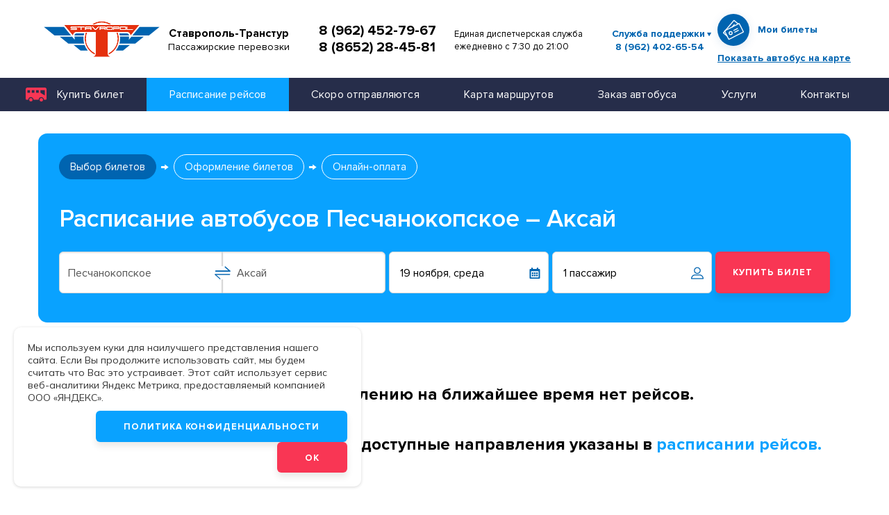

--- FILE ---
content_type: text/html; charset=UTF-8
request_url: https://s-transtur.ru/schedule/peschanokopskoe/aksaj-85071/
body_size: 6877
content:
<!DOCTYPE html>
<html lang="ru-RU">


<head>
    <meta charset="UTF-8">
    <meta http-equiv="x-ua-compatible" content="ie=edge">
    <meta name="viewport" content="width=device-width, initial-scale=1">

    <title>Автобус Песчанокопское – Аксай — Купить билет | Ставрополь-Транстур</title>

    
    <link rel="apple-touch-icon" sizes="57x57" href="/apple-icon-57x57.png">
    <link rel="apple-touch-icon" sizes="60x60" href="/apple-icon-60x60.png">
    <link rel="apple-touch-icon" sizes="72x72" href="/apple-icon-72x72.png">
    <link rel="apple-touch-icon" sizes="76x76" href="/apple-icon-76x76.png">
    <link rel="apple-touch-icon" sizes="114x114" href="/apple-icon-114x114.png">
    <link rel="apple-touch-icon" sizes="120x120" href="/apple-icon-120x120.png">
    <link rel="apple-touch-icon" sizes="144x144" href="/apple-icon-144x144.png">
    <link rel="apple-touch-icon" sizes="152x152" href="/apple-icon-152x152.png">
    <link rel="apple-touch-icon" sizes="180x180" href="/apple-icon-180x180.png">
    <link rel="icon" type="image/png" sizes="192x192"  href="/android-icon-192x192.png">
    <link rel="icon" type="image/png" sizes="32x32" href="/favicon-32x32.png">
    <link rel="icon" type="image/png" sizes="96x96" href="/favicon-96x96.png">
    <link rel="icon" type="image/png" sizes="16x16" href="/favicon-16x16.png">
    <link rel="manifest" href="/manifest.json">
    <link rel="shortcut icon" href="/img/favicon/favicon.ico" type="image/x-icon">
    <link rel="icon" type="image/png" href="/img/favicon/favicon-32x32.png" sizes="32x32">
    <link rel="icon" type="image/png" href="/img/favicon/favicon-16x16.png" sizes="16x16">
    <meta name="theme-color" content="#000">
    <meta name="apple-mobile-web-app-status-bar-style" content="#000">
    <meta name="apple-mobile-web-app-capable" content="yes">
    <meta name="apple-mobile-web-app-title" content="Автобус Песчанокопское – Аксай — Купить билет | Ставрополь-Транстур">
    <link rel="preload" href="/fonts/ProximaNova/ProximaNova-Regular.woff2" as="font" type="font/woff2" crossorigin="anonymous">
    <link rel="preload" href="/fonts/ProximaNova/ProximaNova-Bold.woff2" as="font" type="font/woff2" crossorigin="anonymous">
    <link rel="preload" href="/fonts/Avenir/AvenirNextCyr-Demi.woff2" as="font" type="font/woff2" crossorigin="anonymous">
    <link rel="preload" href="/fonts/Avenir/AvenirNextCyr-Regular.woff2" as="font" type="font/woff2" crossorigin="anonymous">

    <link rel="preconnect" href="https://fonts.googleapis.com">
    <link rel="preconnect" href="https://fonts.gstatic.com" crossorigin>
    <link href="https://fonts.googleapis.com/css2?family=Mulish:ital,wght@0,200..1000;1,200..1000&display=swap" rel="stylesheet">

    <meta name="description" content="Автобус Песчанокопское – Аксай — Купить билет | Заказ билетов на автобусы онлайн. Стоимость билетов и расписание движения автобусов со всеми изменениями от компании Ставрополь-Транстур ">
<meta name="google-site-verification" content="QHh4ScjI8wF_GgkoLlrQM9vOEVs-5uUaaIs06EraINM">
<meta name="yandex-verification" content="a97b368d01f657b5">
<meta name="csrf-param" content="_csrf">
<meta name="csrf-token" content="Utmm1K9fO1um8RpH3_JhfrLe7BYrSZAIcK4DqVushoYCr-6w6ytzHsWDUCSVuCsh4Oaabm168XE1mknrI5_yyQ==">

<link href="/css/main.min.css?v=1761233805" rel="stylesheet">
<link href="/ext/extended.css?v=1756902112" rel="stylesheet"></head>


<body>

<div class="wrapper">

    <header class="header">
    <div class="header__container">

        <a class="header__logo" href="/"><img alt="logo" src="/img/logo.svg" /> </a>
<div class="header__descriptor">Ставрополь-Транстур<br />
<span class="header__descriptor--subtext">Пассажирские перевозки</span></div>

<div class="header__phone"><a href="tel:+79624527967">8 (962) 452-79-67</a> <a href="tel:+78652284581">8 (8652) 28-45-81</a></div>

<div class="header__worktime">Единая диспетчерская служба<br />
ежедневно с 7:30 до 21:00</div>

        <div class="header__support">
            <a class="header__support-toggle js-header-support" href="#">Служба поддержки</a><br>
            <a class="header__support-phone" href="tel:+79624026554">8 (962) 402-65-54</a>
            <div class="header__support-dropdown">
                <a class="header__support__link" href="/faq/">Популярные вопросы</a>
                <a class="header__support__link" href="/faq/#question_form">Задать вопрос</a>
            </div>
        </div>
        <div class="header__account">
            <a href="/account/">
                <span class="header__account-name">Мои билеты</span>
                <span class="header__account-icon">
                <svg class="icon icon-tickets ">
                  <use xlink:href="/img/svgSprite/symbol/sprite.svg#tickets"></use>
                </svg>
              </span>
            </a>
            <a href="#show-bus" class="js-modal header__show-bus">Показать автобус на карте</a>
        </div>
        <div class="header__mob-menu">
            <button class="hamburger-icon js-mobile-menu">
                <span></span>
            </button>
        </div>
    </div>
</header>

<div class="modal" id="show-bus">
    <button class="btn btn--close-sm js-close-modal" type="button">
        <svg class="icon icon-close ">
            <use xlink:href="/img/svgSprite/symbol/sprite.svg#close"></use>
        </svg>
    </button>
    <div class="modal-inner">
        <div class="modal__title">Найти автобус на карте</div>
        <p>Введите номер билета</p>
        <form class="modal-form">
            <div class="form-group">
                <input name="ticket_number" type="text" class="form-control js-form-control js-ticket_number" placeholder="Номер билета">
            </div>
            <div class="form-group form-group--submit">
                <input class="btn btn--blue" type="submit" value="Отправить"> </div>
        </form>
    </div>
</div>


    <nav class="main-menu">
        <ul class="main-menu__list"><li class="main-menu__item  dropdown"><a class="dropdown-toggle" href="/tickets/" data-toggle="dropdown">Купить билет<span class="caret"></span></a><ul class="sub-menu"><li class="sub-menu__item "><a href="/tickets/">Билеты на автобусы</a></li>
<li class="sub-menu__item "><a href="/tickets/air-and-train/">Авиабилеты, ж/д билеты</a></li></ul></li>
<li class="active main-menu__item "><a href="/schedule/">Расписание рейсов</a></li>
<li class="main-menu__item "><a href="/timetable/">Скоро отправляются</a></li>
<li class="main-menu__item "><a href="/routes/">Карта маршрутов</a></li>
<li class="main-menu__item "><a href="/buses/">Заказ автобуса</a></li>
<li class="main-menu__item  dropdown"><a class="dropdown-toggle" href="/services/" data-toggle="dropdown">Услуги<span class="caret"></span></a><ul class="sub-menu"><li class="sub-menu__item "><a href="/services/children-transportation/">Перевозка детских групп</a></li>
<li class="sub-menu__item "><a href="/services/corporate-services/">Корпоративное обслуживание</a></li>
<li class="sub-menu__item "><a href="/services/employees-transporting/">Доставка сотрудников</a></li>
<li class="sub-menu__item "><a href="/services/conditions-of-carriage/">Условия продажи билетов</a></li></ul></li>
<li class="main-menu__item "><a href="/contacts/">Контакты</a></li></ul>    </nav>

    <main>


    <div class="mobile-form-input mobile-form-input-from">
        <button class="mobile-form-input__close" type="button">
            <svg class="icon icon-close ">
                <use xlink:href="/img/svgSprite/symbol/sprite.svg#close"></use>
            </svg>
        </button>
        <div class="mobile-form-input__title">
            <input class="form-control js-city-field js-from-input-mobile" type="text" name="from" placeholder="Откуда"> </div>
    </div>
    <div class="mobile-form-input mobile-form-input-to">
        <button class="mobile-form-input__close" type="button">
            <svg class="icon icon-close ">
                <use xlink:href="/img/svgSprite/symbol/sprite.svg#close"></use>
            </svg>
        </button>
        <div class="mobile-form-input__title">
            <input class="form-control js-city-field js-to-input-mobile" type="text" name="to" placeholder="Куда"> </div>
    </div>
    <div class="mobile-form-input mobile-form-calendar">
        <button class="mobile-form-input__close" type="button">
            <svg class="icon icon-close ">
                <use xlink:href="/img/svgSprite/symbol/sprite.svg#close"></use>
            </svg>
        </button>
        <div class="mobile-form-calendar__title">Выберите дату туда</div>
        <div class="full-calendar"></div>
    </div>
    <div class="mobile-form-input mobile-form-pass">
        <button class="mobile-form-input__close" type="button">
            <svg class="icon icon-close ">
                <use xlink:href="/img/svgSprite/symbol/sprite.svg#close"></use>
            </svg>
        </button>
        <div class="mobile-form-pass__title">Пассажиры</div>
    </div>



    <div class="search-tickets">
        <div class="container">
            <div class="breadcrumb">
                            </div>
            <div class="search-tickets__subcontainer">
                <div class="steps">
                    <a class="step is-current">Выбор билетов</a>
                    <!-- <a class="step" href="#">Выбор билета обратно
                        <span class="arrow"></span>
                    </a> -->
                    <a class="step">Оформление билетов
                        <span class="arrow"></span>
                    </a>
                    <a class="step">Онлайн-оплата
                        <span class="arrow"></span>
                    </a>
                </div>
                <div class="search-tickets__row">
                    <h1 class="search-tickets__title js-search-heading">
                                                    Расписание автобусов Песчанокопское – Аксай                                            </h1>
                    <!--<div class="direction-switcher">
                        <div class="direction-switcher__item is-active">
                            <input type="radio" name="direction-switcher" id="direction-switcher[0]" value="0">
                            <label for="direction-switcher[0]">Только туда</label>
                        </div>
                        <div class="direction-switcher__item">
                            <input type="radio" name="direction-switcher" id="direction-switcher[1]" value="1" checked>
                            <label for="direction-switcher[1]">Туда и обратно</label>
                        </div>
                    </div>-->
                </div>

                <form class="find-bus one-way js-trip-filter-form" data-autosubmit="true">
                    <div class="find-bus__box find-bus__box--inner">
                        <div class="form-group-box">
                            <div class="form-group form-group--reverse">
                                <input
                                    value="Песчанокопское"
                                    data-value="Песчанокопское"
                                    data-city="197286"
                                    class="form-control js-city-field js-from-input js-from-input-mobile" type="text" name="from" placeholder="Откуда" required>
                                <button class="btn btn--reverse" type="button"></button>
                            </div>
                            <div class="form-group">
                                <input
                                    value="Аксай"
                                    data-value="Аксай"
                                    data-city="195626"
                                    class="form-control js-city-field js-to-input js-to-input-mobile" type="text" name="to" placeholder="Куда" required> </div>
                        </div>
                        <div class="form-group form-group--date">
                            <input value="19 ноября, среда" class="form-control js-datepicker" type="text" name="date-from" id="date-from" placeholder="Дата отправления">
                            <input type="hidden" class="js-data-val js-date1" value="2025-11-19">
                            <label for="date-from">
                                <svg class="icon icon-calendar ">
                                    <use xlink:href="/img/svgSprite/symbol/sprite.svg#calendar"></use>
                                </svg>
                            </label>
                        </div>
                                                <div class="form-group form-group--pass">
                            <input class="form-control" type="text" name="passengers-num" id="passengers-num"
                                value="1 пассажир" readonly>
                            <label for="passengers-num">
                                <svg class="icon icon-user ">
                                    <use xlink:href="/img/svgSprite/symbol/sprite.svg#user"></use>
                                </svg>
                            </label>
                            <div class="form-group-counter-dropdown">
                                <button class="btn btn--close-sm" type="button">
                                    <svg class="icon icon-close ">
                                        <use xlink:href="/img/svgSprite/symbol/sprite.svg#close"></use>
                                    </svg>
                                </button>
                                <div class="form-group-counter-item">
                                    <div class="form-group-counter-item__title">Взрослые</div>
                                    <div class="quantity-box js-quantity">
                                        <button class="quantity-box__minus js-quantity-minus" type="button">—</button>
                                        <input class="js-quantity-value quantity-box__value js-adult-count-input" type="number" min="1" value="1" name="quantity">
                                        <button class="quantity-box__plus js-quantity-plus" type="button">+</button>
                                    </div>
                                </div>
                                <div class="form-group-counter-item">
                                    <div class="form-group-counter-item__title">Дети
                                        <span>От 0 до 5 лет</span>
                                    </div>
                                    <div class="quantity-box js-quantity">
                                        <button class="quantity-box__minus js-quantity-minus" type="button">—</button>
                                        <input class="js-quantity-value quantity-box__value js-kid-1-count-input" type="number" min="0" value="0" name="quantity">
                                        <button class="quantity-box__plus js-quantity-plus" type="button">+</button>
                                    </div>
                                </div>
                                <div class="form-group-counter-item">
                                    <div class="form-group-counter-item__title">Дети
                                        <span>От 5 до 12 лет</span>
                                    </div>
                                    <div class="quantity-box js-quantity">
                                        <button class="quantity-box__minus js-quantity-minus" type="button">—</button>
                                        <input class="js-quantity-value quantity-box__value js-kid-2-count-input" type="number" min="0" value="0" name="quantity">
                                        <button class="quantity-box__plus js-quantity-plus" type="button">+</button>
                                    </div>
                                </div>
                            </div>
                        </div>
                        <div class="form-group form-group--submit">
                            <input class="btn btn--red" type="submit" value="Купить билет"> </div>
                    </div>
                </form>
            </div>
        </div>
    </div>


            <div class="route-preloader-wrapper js-preloader">
    <div class="route-preloader-pic">
        <img src="/img/preloader-bus.svg" alt="">
    </div>
</div>        <div class="container">
        <div class="tickets-list tickets-list-search js-trip-loop">

        </div>
    </div>

    <!--<div class="price-line">
        <div class="container">
            <a class="price-line__item price-line__item--min" href="#">
                <div class="price-line__date">пн 3 сент</div>
                <div class="price-line__val">от 958
                    <span class="ruble">a</span>
                </div>
            </a>
            <a class="price-line__item is-active" href="#">
                <div class="price-line__date">пн 4 сент</div>
                <div class="price-line__val">от 1958
                    <span class="ruble">a</span>
                </div>
            </a>
            <a class="price-line__item" href="#">
                <div class="price-line__date">пн 5 сент</div>
                <div class="price-line__val">от 1458
                    <span class="ruble">a</span>
                </div>
            </a>
            <a class="price-line__item" href="#">
                <div class="price-line__date">пн 6 сент</div>
                <div class="price-line__val">от 1958
                    <span class="ruble">a</span>
                </div>
            </a>
            <a class="price-line__item" href="#">
                <div class="price-line__date">пн 7 сент</div>
                <div class="price-line__val">от 1458
                    <span class="ruble">a</span>
                </div>
            </a>
            <a class="price-line__item" href="#">
                <div class="price-line__date">пн 8 сент</div>
                <div class="price-line__val">от 1958
                    <span class="ruble">a</span>
                </div>
            </a>
            <a class="price-line__item" href="#">
                <div class="price-line__date">пн 9 сент</div>
                <div class="price-line__val">от 1458
                    <span class="ruble">a</span>
                </div>
            </a>
        </div>
    </div>-->


    <div class="search-tickets__text js-search-tickets__text">
            </div>

    <section class="popular-direction">
        <div class="popular-direction__container">
            <h2 class="title title-section">Популярные направления</h2>

            <div class="popular-direction__row">

                                                    <div class="popular-direction__box popular-direction__box--large lazy" data-src="/content/directions_group/middle_pop-route-bg-1jpg_1591793699.jpg">
                                        <div class="popular-direction__header">
                            <div class="popular-direction__title">
                                <div class="popular-direction__title-to">Море</div>
                                <div class="popular-direction__title-from">из Ставрополя</div>
                            </div>
                                                    </div>
                        <div class="popular-direction__body">
                                                        <a class="popular-direction__item" href="/schedule/stavropol/gelendzhik/">


                                                                    <span class="popular-direction__to">Геленджик</span>
                                                                    
                            </a>
                                                        <a class="popular-direction__item" href="/schedule/stavropol/arhipo-osipovka/">


                                                                    <span class="popular-direction__to">Архипо-Осиповка</span>
                                                                    
                            </a>
                                                        <a class="popular-direction__item" href="/schedule/stavropol/dzhubga/">


                                                                    <span class="popular-direction__to">Джубга</span>
                                                                    
                            </a>
                                                        <a class="popular-direction__item" href="/schedule/stavropol/sochi/">


                                                                    <span class="popular-direction__to">Сочи</span>
                                                                    
                            </a>
                                                        <a class="popular-direction__item" href="/schedule/stavropol/tuapse/">


                                                                    <span class="popular-direction__to">Туапсе</span>
                                                                    
                            </a>
                                                    </div>
                    </div>
                                                    <div class="popular-direction__box">
                                            <div class="popular-direction__header">
                            <div class="popular-direction__title">
                                <div class="popular-direction__title-to">Пятигорск</div>
                                <div class="popular-direction__title-from">из Ставрополя</div>
                            </div>
                                                    </div>
                        <div class="popular-direction__body">
                                                        <a class="popular-direction__item" href="/schedule/pyatigorsk/stavropol/">


                                                                    <span class="popular-direction__to">Пятигорск — Ставрополь</span>
                                
                            </a>
                                                        <a class="popular-direction__item" href="/schedule/stavropol/pyatigorsk/">


                                                                    <span class="popular-direction__to">Ставрополь — Пятигорск</span>
                                
                            </a>
                                                    </div>
                    </div>
                                                    <div class="popular-direction__box">
                                            <div class="popular-direction__header">
                            <div class="popular-direction__title">
                                <div class="popular-direction__title-to">Москва</div>
                                <div class="popular-direction__title-from">из Ставрополя</div>
                            </div>
                                                            <div class="popular-direction__title-price">от 2900 <span class="ruble">c</span></div>
                                                    </div>
                        <div class="popular-direction__body">
                                                        <a class="popular-direction__item" href="/schedule/moskva/stavropol/">


                                                                    <span class="popular-direction__to">Москва — Ставрополь</span>
                                
                            </a>
                                                        <a class="popular-direction__item" href="/schedule/stavropol/moskva/">


                                                                    <span class="popular-direction__to">Ставрополь — Москва</span>
                                
                            </a>
                                                    </div>
                    </div>
                                                    <div class="popular-direction__box">
                                            <div class="popular-direction__header">
                            <div class="popular-direction__title">
                                <div class="popular-direction__title-to">Ростов-на-Дону</div>
                                <div class="popular-direction__title-from">из Ставрополя</div>
                            </div>
                                                            <div class="popular-direction__title-price">от 2000 <span class="ruble">c</span></div>
                                                    </div>
                        <div class="popular-direction__body">
                                                        <a class="popular-direction__item" href="/schedule/rostov-na-donu/stavropol/">


                                                                    <span class="popular-direction__to">Ростов-на-Дону — Ставрополь</span>
                                
                            </a>
                                                        <a class="popular-direction__item" href="/schedule/stavropol/rostov-na-donu/">


                                                                    <span class="popular-direction__to">Ставрополь — Ростов-на-Дону</span>
                                
                            </a>
                                                    </div>
                    </div>
                                                    <div class="popular-direction__box">
                                            <div class="popular-direction__header">
                            <div class="popular-direction__title">
                                <div class="popular-direction__title-to">Краснодар</div>
                                <div class="popular-direction__title-from">из Ставрополя</div>
                            </div>
                                                    </div>
                        <div class="popular-direction__body">
                                                        <a class="popular-direction__item" href="/schedule/krasnodar/stavropol/">


                                                                    <span class="popular-direction__to">Краснодар — Ставрополь</span>
                                
                            </a>
                                                        <a class="popular-direction__item" href="/schedule/stavropol/krasnodar/">


                                                                    <span class="popular-direction__to">Ставрополь — Краснодар</span>
                                
                            </a>
                                                    </div>
                    </div>
                                                    <div class="popular-direction__box popular-direction__box--large lazy" data-src="/content/directions_group/middle_pop-route-bg-2jpg_1591793943.jpg">
                                        <div class="popular-direction__header">
                            <div class="popular-direction__title">
                                <div class="popular-direction__title-to">Крым</div>
                                <div class="popular-direction__title-from">из Ставрополя</div>
                            </div>
                                                    </div>
                        <div class="popular-direction__body">
                                                        <a class="popular-direction__item" href="/schedule/stavropol/kerch/">


                                                                    <span class="popular-direction__to">Керчь</span>
                                                                    
                            </a>
                                                        <a class="popular-direction__item" href="/schedule/stavropol/simferopol/">


                                                                    <span class="popular-direction__to">Симферополь</span>
                                                                    
                            </a>
                                                        <a class="popular-direction__item" href="/schedule/stavropol/feodosiya/">


                                                                    <span class="popular-direction__to">Феодосия</span>
                                                                    
                            </a>
                                                        <a class="popular-direction__item" href="/schedule/stavropol/yalta/">


                                                                    <span class="popular-direction__to">Ялта</span>
                                                                    
                            </a>
                                                    </div>
                    </div>
                
            </div>

            <div class="popular-direction__btn">
                <a class="btn btn--border-blue" href="/schedule/">смотреть расписание рейсов</a>
            </div>

        </div>
    </section>

</main>

    <footer class="footer">
    <div class="footer__container">
        <div class="footer__row">
            <div class="footer__col footer__col--left">

                <div class="footer__logo">
                    <a href="/">
                        <img src="/img/logo.svg" alt="logo">
                        <span class="footer__descriptor">
                    <b>&laquo;Ставрополь-Транстур&raquo;</b>
                        <span><b>Официальный сайт перевозчика</b> Билеты на&nbsp;автобусы по&nbsp;России. Заказ автобусов для частных перевозок.</span>
                      </span>
                    </a>
                </div>

                <div class="footer__contacts">355000, г. Ставрополь,<br />
ул. Пирогова 15/1, оф. 555<br />
<a data-map-id="map-point-5" href="/contacts">Смотреть на карте</a></div>

            </div>
            <div class="footer__col footer__col--center">
                <div class="footer__box">
                    <div class="footer__subbox">
                        <a class="btn btn--blue btn--footer" href="/tickets/">Билеты онлайн</a>
                        <div class="footer__payment">
                    <div class="footer__payment-title">Мы принимаем к оплате</div>
                    <div class="footer__payment-list">
                  <span class="footer__payment-item">
                    <svg class="icon icon-visa ">
                      <use xlink:href="/img/svgSprite/symbol/sprite.svg#visa"></use>
                    </svg>
                  </span>
                        <span class="footer__payment-item">
                    <svg class="icon icon-mastercard ">
                      <use xlink:href="/img/svgSprite/symbol/sprite.svg#mastercard"></use>
                    </svg>
                  </span>
                        <span class="footer__payment-item">
                    <svg class="icon icon-mir ">
                      <use xlink:href="/img/svgSprite/symbol/sprite.svg#mir"></use>
                    </svg>
                  </span>
                    </div>
                </div>                    </div>
                </div>

                
                <div class="footer__menu">

                                            <ul class="footer__menu-list">
                            <li>
                                <a href="/about/">О компании</a>
                                                                    <ul class="footer__menu-sub">
                                                                                    <li>
                                                <a href="/about/staff/">Коллектив</a>
                                            </li>
                                                                                    <li>
                                                <a href="/about/head/">Руководство</a>
                                            </li>
                                                                                    <li>
                                                <a href="/about/documents/">Нормативные документы</a>
                                            </li>
                                                                                    <li>
                                                <a href="/about/to-shareholders/">Акционерам</a>
                                            </li>
                                                                            </ul>
                                
                            </li>
                        </ul>
                                            <ul class="footer__menu-list">
                            <li>
                                <a href="/services/">Услуги</a>
                                                                    <ul class="footer__menu-sub">
                                                                                    <li>
                                                <a href="/buses/">Заказ автобусов</a>
                                            </li>
                                                                                    <li>
                                                <a href="/services/children-transportation/">Перевозка детских групп</a>
                                            </li>
                                                                                    <li>
                                                <a href="/services/corporate-services/">Корпоративное обслуживание</a>
                                            </li>
                                                                                    <li>
                                                <a href="/services/conditions-of-carriage/">Условия продажи билетов</a>
                                            </li>
                                                                            </ul>
                                
                            </li>
                        </ul>
                                            <ul class="footer__menu-list">
                            <li>
                                <a href="/to-partners/">Партнерам</a>
                                
                            </li>
                        </ul>
                                            <ul class="footer__menu-list">
                            <li>
                                <a href="/routes/">Карта маршрутов</a>
                                
                            </li>
                        </ul>
                                            <ul class="footer__menu-list">
                            <li>
                                <a href="/to-passangers/">Пассажирам</a>
                                
                            </li>
                        </ul>
                                            <ul class="footer__menu-list">
                            <li>
                                <a href="/contacts/">Контакты</a>
                                
                            </li>
                        </ul>
                    
                </div>

            </div>
            <div class="footer__col footer__col--right">
                <a class="footer__account" href="/account/">
                    <span class="footer__account-name">Мои билеты</span>
                    <span class="footer__account-icon">
                      <svg class="icon icon-tickets ">
                        <use xlink:href="/img/svgSprite/symbol/sprite.svg#tickets"></use>
                      </svg>
                    </span>
                </a>
                <div class="footer__phone">
                    <span>Единая диспетчерская служба</span>
                    <a href="tel:89624026554">8 (962) 402-65-54</a>
                </div>
            </div>
        </div>
        <div class="footer__bottom">
            <div class="footer__copyright">© «Ставрополь-Транстур», 2025</div>
            <div class="footer__allow">
                <a href="/user-agreement/">Пользовательское соглашение</a>
                <a href="/privacy-policy/">Политика конфиденциальности</a>
            </div>
            <div class="footer__developer">Разработка сайта —
                <a href="https://webelement.ru/" target="_blank">Webelement</a>
            </div>
        </div>
    </div>
</footer>

<div class="cookie_modal js-cookie-modal">
    <p>Мы&nbsp;используем куки для наилучшего представления нашего сайта. Если Вы&nbsp;продолжите использовать сайт, мы&nbsp;будем считать что Вас это устраивает. Этот сайт использует сервис веб-аналитики Яндекс Метрика, предоставляемый компанией ООО &laquo;ЯНДЕКС&raquo;.</p>
    <div class="btn_block">
        <a href="/privacy-policy/" class="btn btn--blue">Политика конфиденциальности</a>
        <button class="btn btn--red js-close-cookie" type="button">Ok</button>
    </div>
</div>
<script>
document.addEventListener('DOMContentLoaded', () => {
    const modal = document.querySelector('.js-cookie-modal');
    const closeBtn = document.querySelector('.js-close-cookie');

    if (!modal || !closeBtn) return;

    // Показываем модалку если нет записи в sessionStorage
    if (!sessionStorage.getItem('s-transtur-cookie')) {
        modal.classList.add('view');

        // Обработчик закрытия
        closeBtn.addEventListener('click', (e) => {
            e.preventDefault();
            modal.classList.remove('view');
            sessionStorage.setItem('s-transtur-cookie', 'true');
        });
    }
});
</script>


</div>

<script src="https://www.google.com/recaptcha/api.js" async defer></script>
<script src="https://api-maps.yandex.ru/2.1.75/?lang=ru_RU&amp;apikey=72fefb6c-2a67-40e4-8066-78f0495d0ff8"></script>
<script src="/js/common.min.js?v=1740494471"></script><!-- custom html -->
<script src="https://cdn.jsdelivr.net/npm/lvovich/dist/lvovich.min.js"></script>
<!-- custom html -->
<script src="//cdn.callibri.ru/callibri.js" type="text/javascript" charset="utf-8"></script>
<!-- custom html -->

<!-- Yandex.Metrika counter -->
<script type="text/javascript" >
(function(m,e,t,r,i,k,a){m[i]=m[i]||function(){(m[i].a=m[i].a||[]).push(arguments)};
m[i].l=1*new Date();k=e.createElement(t),a=e.getElementsByTagName(t)[0],k.async=1,k.src=r,a.parentNode.insertBefore(k,a)})
(window, document, "script", "https://mc.yandex.ru/metrika/tag.js", "ym");

ym(66259204, "init", {
clickmap:true,
trackLinks:true,
accurateTrackBounce:true,
webvisor:true
});
</script>
<noscript><div><img src="https://mc.yandex.ru/watch/66259204" style="position:absolute; left:-9999px;" alt="" /></div></noscript>
<!-- /Yandex.Metrika counter -->

</body>
</html>


--- FILE ---
content_type: text/css
request_url: https://s-transtur.ru/css/main.min.css?v=1761233805
body_size: 38998
content:
@charset "UTF-8";/*! normalize.css v8.0.1 | MIT License | github.com/necolas/normalize.css */html{line-height:1.15;-webkit-text-size-adjust:100%}body{margin:0}main{display:block}h1{font-size:2em;margin:.67em 0}hr{-webkit-box-sizing:content-box;box-sizing:content-box;height:0;overflow:visible}pre{font-family:monospace,monospace;font-size:1em}a{background-color:transparent}abbr[title]{border-bottom:none;text-decoration:underline;-webkit-text-decoration:underline dotted;text-decoration:underline dotted}b,strong{font-weight:bolder}code,kbd,samp{font-family:monospace,monospace;font-size:1em}small{font-size:80%}sub,sup{font-size:75%;line-height:0;position:relative;vertical-align:baseline}sub{bottom:-.25em}sup{top:-.5em}img{border-style:none}button,input,optgroup,select,textarea{font-family:inherit;font-size:100%;line-height:1.15;margin:0}button,input{overflow:visible}button,select{text-transform:none}[type=button],[type=reset],[type=submit],button{-webkit-appearance:button}[type=button]::-moz-focus-inner,[type=reset]::-moz-focus-inner,[type=submit]::-moz-focus-inner,button::-moz-focus-inner{border-style:none;padding:0}[type=button]:-moz-focusring,[type=reset]:-moz-focusring,[type=submit]:-moz-focusring,button:-moz-focusring{outline:1px dotted ButtonText}fieldset{padding:.35em .75em .625em}legend{-webkit-box-sizing:border-box;box-sizing:border-box;color:inherit;display:table;max-width:100%;padding:0;white-space:normal}progress{vertical-align:baseline}textarea{overflow:auto}[type=checkbox],[type=radio]{-webkit-box-sizing:border-box;box-sizing:border-box;padding:0}[type=number]::-webkit-inner-spin-button,[type=number]::-webkit-outer-spin-button{height:auto}[type=search]{-webkit-appearance:textfield;outline-offset:-2px}[type=search]::-webkit-search-decoration{-webkit-appearance:none}::-webkit-file-upload-button{-webkit-appearance:button;font:inherit}details{display:block}summary{display:list-item}template{display:none}[hidden]{display:none}.datepicker--cell-day.-other-month-,.datepicker--cell-year.-other-decade-{color:#dedede}.datepicker--cell-day.-other-month-:hover,.datepicker--cell-year.-other-decade-:hover{color:#c5c5c5}.-disabled-.-focus-.datepicker--cell-day.-other-month-,.-disabled-.-focus-.datepicker--cell-year.-other-decade-{color:#dedede}.-selected-.datepicker--cell-day.-other-month-,.-selected-.datepicker--cell-year.-other-decade-{color:#fff;background:#a2ddf6}.-selected-.-focus-.datepicker--cell-day.-other-month-,.-selected-.-focus-.datepicker--cell-year.-other-decade-{background:#8ad5f4}.-in-range-.datepicker--cell-day.-other-month-,.-in-range-.datepicker--cell-year.-other-decade-{background-color:rgba(92,196,239,.1);color:#ccc}.-in-range-.-focus-.datepicker--cell-day.-other-month-,.-in-range-.-focus-.datepicker--cell-year.-other-decade-{background-color:rgba(92,196,239,.2)}.datepicker--cell-day.-other-month-:empty,.datepicker--cell-year.-other-decade-:empty{background:0 0;border:none}.datepicker--cells{display:-ms-flexbox;display:-webkit-box;display:flex;-ms-flex-wrap:wrap;flex-wrap:wrap}.datepicker--cell{border-radius:4px;-webkit-box-sizing:border-box;box-sizing:border-box;cursor:pointer;display:-ms-flexbox;display:-webkit-box;display:flex;position:relative;-ms-flex-align:center;-webkit-box-align:center;align-items:center;-ms-flex-pack:center;-webkit-box-pack:center;justify-content:center;height:32px;z-index:1}.datepicker--cell.-focus-{background:#f0f0f0}.datepicker--cell.-current-{color:#4eb5e6}.datepicker--cell.-current-.-focus-{color:#4a4a4a}.datepicker--cell.-current-.-in-range-{color:#4eb5e6}.datepicker--cell.-in-range-{background:rgba(92,196,239,.1);color:#4a4a4a;border-radius:0}.datepicker--cell.-in-range-.-focus-{background-color:rgba(92,196,239,.2)}.datepicker--cell.-disabled-{cursor:default;color:#aeaeae}.datepicker--cell.-disabled-.-focus-{color:#aeaeae}.datepicker--cell.-disabled-.-in-range-{color:#a1a1a1}.datepicker--cell.-disabled-.-current-.-focus-{color:#aeaeae}.datepicker--cell.-range-from-{border:1px solid rgba(92,196,239,.5);background-color:rgba(92,196,239,.1);border-radius:4px 0 0 4px}.datepicker--cell.-range-to-{border:1px solid rgba(92,196,239,.5);background-color:rgba(92,196,239,.1);border-radius:0 4px 4px 0}.datepicker--cell.-range-from-.-range-to-{border-radius:4px}.datepicker--cell.-selected-{color:#fff;border:none;background:#5cc4ef}.datepicker--cell.-selected-.-current-{color:#fff;background:#5cc4ef}.datepicker--cell.-selected-.-focus-{background:#45bced}.datepicker--cell:empty{cursor:default}.datepicker--days-names{display:-ms-flexbox;display:-webkit-box;display:flex;-ms-flex-wrap:wrap;flex-wrap:wrap;margin:8px 0 3px}.datepicker--day-name{color:#ff9a19;display:-ms-flexbox;display:-webkit-box;display:flex;-ms-flex-align:center;-webkit-box-align:center;align-items:center;-ms-flex-pack:center;-webkit-box-pack:center;justify-content:center;-ms-flex:1;-webkit-box-flex:1;flex:1;text-align:center;text-transform:uppercase;font-size:.8em}.datepicker--cell-day{width:14.28571%}.datepicker--cells-months{height:170px}.datepicker--cell-month{width:33.33%;height:25%}.datepicker--years{height:170px}.datepicker--cells-years{height:170px}.datepicker--cell-year{width:25%;height:33.33%}.datepicker--cell-day.-other-month-,.datepicker--cell-year.-other-decade-{color:#dedede}.datepicker--cell-day.-other-month-:hover,.datepicker--cell-year.-other-decade-:hover{color:#c5c5c5}.-disabled-.-focus-.datepicker--cell-day.-other-month-,.-disabled-.-focus-.datepicker--cell-year.-other-decade-{color:#dedede}.-selected-.datepicker--cell-day.-other-month-,.-selected-.datepicker--cell-year.-other-decade-{color:#fff;background:#a2ddf6}.-selected-.-focus-.datepicker--cell-day.-other-month-,.-selected-.-focus-.datepicker--cell-year.-other-decade-{background:#8ad5f4}.-in-range-.datepicker--cell-day.-other-month-,.-in-range-.datepicker--cell-year.-other-decade-{background-color:rgba(92,196,239,.1);color:#ccc}.-in-range-.-focus-.datepicker--cell-day.-other-month-,.-in-range-.-focus-.datepicker--cell-year.-other-decade-{background-color:rgba(92,196,239,.2)}.datepicker--cell-day.-other-month-:empty,.datepicker--cell-year.-other-decade-:empty{background:0 0;border:none}.datepickers-container{position:absolute;left:0;top:0}@media print{.datepickers-container{display:none}}.datepicker{background:#fff;border:1px solid #dbdbdb;-webkit-box-shadow:0 4px 12px rgba(0,0,0,.15);box-shadow:0 4px 12px rgba(0,0,0,.15);border-radius:4px;-webkit-box-sizing:content-box;box-sizing:content-box;font-family:Tahoma,sans-serif;font-size:14px;color:#4a4a4a;width:250px;position:absolute;left:-100000px;opacity:0;transition:opacity .3s ease,left 0s .3s,-webkit-transform .3s ease;-webkit-transition:opacity .3s ease,left 0s .3s,-webkit-transform .3s ease;transition:opacity .3s ease,transform .3s ease,left 0s .3s;transition:opacity .3s ease,transform .3s ease,left 0s .3s,-webkit-transform .3s ease;z-index:100}.datepicker.-from-top-{-webkit-transform:translateY(-8px);transform:translateY(-8px)}.datepicker.-from-right-{-webkit-transform:translateX(8px);transform:translateX(8px)}.datepicker.-from-bottom-{-webkit-transform:translateY(8px);transform:translateY(8px)}.datepicker.-from-left-{-webkit-transform:translateX(-8px);transform:translateX(-8px)}.datepicker.active{opacity:1;-webkit-transform:translate(0);transform:translate(0);transition:opacity .3s ease,left 0s 0s,-webkit-transform .3s ease;-webkit-transition:opacity .3s ease,left 0s 0s,-webkit-transform .3s ease;transition:opacity .3s ease,transform .3s ease,left 0s 0s;transition:opacity .3s ease,transform .3s ease,left 0s 0s,-webkit-transform .3s ease}.datepicker-inline .datepicker{border-color:#d7d7d7;-webkit-box-shadow:none;box-shadow:none;position:static;left:auto;right:auto;opacity:1;-webkit-transform:none;transform:none}.datepicker-inline .datepicker--pointer{display:none}.datepicker--content{-webkit-box-sizing:content-box;box-sizing:content-box;padding:4px}.-only-timepicker- .datepicker--content{display:none}.datepicker--pointer{position:absolute;background:#fff;border-top:1px solid #dbdbdb;border-right:1px solid #dbdbdb;width:10px;height:10px;z-index:-1}.-top-center- .datepicker--pointer,.-top-left- .datepicker--pointer,.-top-right- .datepicker--pointer{top:calc(100% - 4px);-webkit-transform:rotate(135deg);transform:rotate(135deg)}.-right-bottom- .datepicker--pointer,.-right-center- .datepicker--pointer,.-right-top- .datepicker--pointer{right:calc(100% - 4px);-webkit-transform:rotate(225deg);transform:rotate(225deg)}.-bottom-center- .datepicker--pointer,.-bottom-left- .datepicker--pointer,.-bottom-right- .datepicker--pointer{bottom:calc(100% - 4px);-webkit-transform:rotate(315deg);transform:rotate(315deg)}.-left-bottom- .datepicker--pointer,.-left-center- .datepicker--pointer,.-left-top- .datepicker--pointer{left:calc(100% - 4px);-webkit-transform:rotate(45deg);transform:rotate(45deg)}.-bottom-left- .datepicker--pointer,.-top-left- .datepicker--pointer{left:10px}.-bottom-right- .datepicker--pointer,.-top-right- .datepicker--pointer{right:10px}.-bottom-center- .datepicker--pointer,.-top-center- .datepicker--pointer{left:calc(50% - 10px / 2)}.-left-top- .datepicker--pointer,.-right-top- .datepicker--pointer{top:10px}.-left-bottom- .datepicker--pointer,.-right-bottom- .datepicker--pointer{bottom:10px}.-left-center- .datepicker--pointer,.-right-center- .datepicker--pointer{top:calc(50% - 10px / 2)}.datepicker--body{display:none}.datepicker--body.active{display:block}.datepicker--cell-day.-other-month-,.datepicker--cell-year.-other-decade-{color:#dedede}.datepicker--cell-day.-other-month-:hover,.datepicker--cell-year.-other-decade-:hover{color:#c5c5c5}.-disabled-.-focus-.datepicker--cell-day.-other-month-,.-disabled-.-focus-.datepicker--cell-year.-other-decade-{color:#dedede}.-selected-.datepicker--cell-day.-other-month-,.-selected-.datepicker--cell-year.-other-decade-{color:#fff;background:#a2ddf6}.-selected-.-focus-.datepicker--cell-day.-other-month-,.-selected-.-focus-.datepicker--cell-year.-other-decade-{background:#8ad5f4}.-in-range-.datepicker--cell-day.-other-month-,.-in-range-.datepicker--cell-year.-other-decade-{background-color:rgba(92,196,239,.1);color:#ccc}.-in-range-.-focus-.datepicker--cell-day.-other-month-,.-in-range-.-focus-.datepicker--cell-year.-other-decade-{background-color:rgba(92,196,239,.2)}.datepicker--cell-day.-other-month-:empty,.datepicker--cell-year.-other-decade-:empty{background:0 0;border:none}.datepicker--nav{display:-ms-flexbox;display:-webkit-box;display:flex;-ms-flex-pack:justify;-webkit-box-pack:justify;justify-content:space-between;border-bottom:1px solid #efefef;min-height:32px;padding:4px}.-only-timepicker- .datepicker--nav{display:none}.datepicker--nav-action,.datepicker--nav-title{display:-ms-flexbox;display:-webkit-box;display:flex;cursor:pointer;-ms-flex-align:center;-webkit-box-align:center;align-items:center;-ms-flex-pack:center;-webkit-box-pack:center;justify-content:center}.datepicker--nav-action{width:32px;border-radius:4px;-webkit-user-select:none;-moz-user-select:none;-ms-user-select:none;user-select:none}.datepicker--nav-action:hover{background:#f0f0f0}.datepicker--nav-action.-disabled-{visibility:hidden}.datepicker--nav-action svg{width:32px;height:32px}.datepicker--nav-action path{fill:none;stroke:#9c9c9c;stroke-width:2px}.datepicker--nav-title{border-radius:4px;padding:0 8px}.datepicker--nav-title i{font-style:normal;color:#9c9c9c;margin-left:5px}.datepicker--nav-title:hover{background:#f0f0f0}.datepicker--nav-title.-disabled-{cursor:default;background:0 0}.datepicker--buttons{display:-ms-flexbox;display:-webkit-box;display:flex;padding:4px;border-top:1px solid #efefef}.datepicker--button{color:#4eb5e6;cursor:pointer;border-radius:4px;-ms-flex:1;-webkit-box-flex:1;flex:1;display:-ms-inline-flexbox;display:-webkit-inline-box;display:inline-flex;-ms-flex-pack:center;-webkit-box-pack:center;justify-content:center;-ms-flex-align:center;-webkit-box-align:center;align-items:center;height:32px}.datepicker--button:hover{color:#4a4a4a;background:#f0f0f0}.datepicker--cell-day.-other-month-,.datepicker--cell-year.-other-decade-{color:#dedede}.datepicker--cell-day.-other-month-:hover,.datepicker--cell-year.-other-decade-:hover{color:#c5c5c5}.-disabled-.-focus-.datepicker--cell-day.-other-month-,.-disabled-.-focus-.datepicker--cell-year.-other-decade-{color:#dedede}.-selected-.datepicker--cell-day.-other-month-,.-selected-.datepicker--cell-year.-other-decade-{color:#fff;background:#a2ddf6}.-selected-.-focus-.datepicker--cell-day.-other-month-,.-selected-.-focus-.datepicker--cell-year.-other-decade-{background:#8ad5f4}.-in-range-.datepicker--cell-day.-other-month-,.-in-range-.datepicker--cell-year.-other-decade-{background-color:rgba(92,196,239,.1);color:#ccc}.-in-range-.-focus-.datepicker--cell-day.-other-month-,.-in-range-.-focus-.datepicker--cell-year.-other-decade-{background-color:rgba(92,196,239,.2)}.datepicker--cell-day.-other-month-:empty,.datepicker--cell-year.-other-decade-:empty{background:0 0;border:none}.datepicker--time{border-top:1px solid #efefef;display:-ms-flexbox;display:-webkit-box;display:flex;-ms-flex-align:center;-webkit-box-align:center;align-items:center;padding:4px;position:relative}.datepicker--time.-am-pm- .datepicker--time-sliders{-ms-flex:0 1 138px;-webkit-box-flex:0;flex:0 1 138px;max-width:138px}.-only-timepicker- .datepicker--time{border-top:none}.datepicker--time-sliders{-ms-flex:0 1 153px;-webkit-box-flex:0;flex:0 1 153px;margin-right:10px;max-width:153px}.datepicker--time-label{display:none;font-size:12px}.datepicker--time-current{display:-ms-flexbox;display:-webkit-box;display:flex;-ms-flex-align:center;-webkit-box-align:center;align-items:center;-ms-flex:1;-webkit-box-flex:1;flex:1;font-size:14px;text-align:center;margin:0 0 0 10px}.datepicker--time-current-colon{margin:0 2px 3px;line-height:1}.datepicker--time-current-hours,.datepicker--time-current-minutes{line-height:1;font-size:19px;font-family:"Century Gothic",CenturyGothic,AppleGothic,sans-serif;position:relative;z-index:1}.datepicker--time-current-hours:after,.datepicker--time-current-minutes:after{content:'';background:#f0f0f0;border-radius:4px;position:absolute;left:-2px;top:-3px;right:-2px;bottom:-2px;z-index:-1;opacity:0}.datepicker--time-current-hours.-focus-:after,.datepicker--time-current-minutes.-focus-:after{opacity:1}.datepicker--time-current-ampm{text-transform:uppercase;-webkit-align-self:flex-end;-ms-flex-item-align:end;align-self:flex-end;color:#9c9c9c;margin-left:6px;font-size:11px;margin-bottom:1px}.datepicker--time-row{display:-ms-flexbox;display:-webkit-box;display:flex;-ms-flex-align:center;-webkit-box-align:center;align-items:center;font-size:11px;height:17px;background:-webkit-gradient(linear,left top,right top,from(#dedede),to(#dedede)) left 50%/100% 1px no-repeat;background:linear-gradient(to right,#dedede,#dedede) left 50%/100% 1px no-repeat}.datepicker--time-row:first-child{margin-bottom:4px}.datepicker--time-row input[type=range]{background:0 0;cursor:pointer;-ms-flex:1;-webkit-box-flex:1;flex:1;height:100%;padding:0;margin:0;-webkit-appearance:none}.datepicker--time-row input[type=range]::-webkit-slider-thumb{-webkit-appearance:none}.datepicker--time-row input[type=range]::-ms-tooltip{display:none}.datepicker--time-row input[type=range]:hover::-webkit-slider-thumb{border-color:#b8b8b8}.datepicker--time-row input[type=range]:hover::-moz-range-thumb{border-color:#b8b8b8}.datepicker--time-row input[type=range]:hover::-ms-thumb{border-color:#b8b8b8}.datepicker--time-row input[type=range]:focus{outline:0}.datepicker--time-row input[type=range]:focus::-webkit-slider-thumb{background:#5cc4ef;border-color:#5cc4ef}.datepicker--time-row input[type=range]:focus::-moz-range-thumb{background:#5cc4ef;border-color:#5cc4ef}.datepicker--time-row input[type=range]:focus::-ms-thumb{background:#5cc4ef;border-color:#5cc4ef}.datepicker--time-row input[type=range]::-webkit-slider-thumb{-webkit-box-sizing:border-box;box-sizing:border-box;height:12px;width:12px;border-radius:3px;border:1px solid #dedede;background:#fff;cursor:pointer;-webkit-transition:background .2s;transition:background .2s}.datepicker--time-row input[type=range]::-moz-range-thumb{box-sizing:border-box;height:12px;width:12px;border-radius:3px;border:1px solid #dedede;background:#fff;cursor:pointer;-webkit-transition:background .2s;transition:background .2s}.datepicker--time-row input[type=range]::-ms-thumb{box-sizing:border-box;height:12px;width:12px;border-radius:3px;border:1px solid #dedede;background:#fff;cursor:pointer;-webkit-transition:background .2s;transition:background .2s}.datepicker--time-row input[type=range]::-webkit-slider-thumb{margin-top:-6px}.datepicker--time-row input[type=range]::-webkit-slider-runnable-track{border:none;height:1px;cursor:pointer;color:transparent;background:0 0}.datepicker--time-row input[type=range]::-moz-range-track{border:none;height:1px;cursor:pointer;color:transparent;background:0 0}.datepicker--time-row input[type=range]::-ms-track{border:none;height:1px;cursor:pointer;color:transparent;background:0 0}.datepicker--time-row input[type=range]::-ms-fill-lower{background:0 0}.datepicker--time-row input[type=range]::-ms-fill-upper{background:0 0}.datepicker--time-row span{padding:0 12px}.datepicker--time-icon{color:#9c9c9c;border:1px solid;border-radius:50%;font-size:16px;position:relative;margin:0 5px -1px 0;width:1em;height:1em}.datepicker--time-icon:after,.datepicker--time-icon:before{content:'';background:currentColor;position:absolute}.datepicker--time-icon:after{height:.4em;width:1px;left:calc(50% - 1px);top:calc(50% + 1px);-webkit-transform:translateY(-100%);transform:translateY(-100%)}.datepicker--time-icon:before{width:.4em;height:1px;top:calc(50% + 1px);left:calc(50% - 1px)}.datepicker--cell-day.-other-month-,.datepicker--cell-year.-other-decade-{color:#dedede}.datepicker--cell-day.-other-month-:hover,.datepicker--cell-year.-other-decade-:hover{color:#c5c5c5}.-disabled-.-focus-.datepicker--cell-day.-other-month-,.-disabled-.-focus-.datepicker--cell-year.-other-decade-{color:#dedede}.-selected-.datepicker--cell-day.-other-month-,.-selected-.datepicker--cell-year.-other-decade-{color:#fff;background:#a2ddf6}.-selected-.-focus-.datepicker--cell-day.-other-month-,.-selected-.-focus-.datepicker--cell-year.-other-decade-{background:#8ad5f4}.-in-range-.datepicker--cell-day.-other-month-,.-in-range-.datepicker--cell-year.-other-decade-{background-color:rgba(92,196,239,.1);color:#ccc}.-in-range-.-focus-.datepicker--cell-day.-other-month-,.-in-range-.-focus-.datepicker--cell-year.-other-decade-{background-color:rgba(92,196,239,.2)}.datepicker--cell-day.-other-month-:empty,.datepicker--cell-year.-other-decade-:empty{background:0 0;border:none}.easy-autocomplete{position:relative;width:100%!important}.easy-autocomplete input{border-color:#ccc;border-radius:4px;border-style:solid;border-width:1px;-webkit-box-shadow:0 1px 2px rgba(0,0,0,.1) inset;box-shadow:0 1px 2px rgba(0,0,0,.1) inset;color:#555;float:none;padding:6px 12px}.easy-autocomplete a{display:block}.easy-autocomplete.eac-blue-light input:focus,.easy-autocomplete.eac-blue-light input:hover{border-color:#66afe9;-webkit-box-shadow:0 1px 1px rgba(0,0,0,.075) inset,0 0 8px rgba(102,175,233,.6);box-shadow:0 1px 1px rgba(0,0,0,.075) inset,0 0 8px rgba(102,175,233,.6)}.easy-autocomplete.eac-blue-light ul{border-color:#66afe9;-webkit-box-shadow:0 1px 1px rgba(0,0,0,.075) inset,0 0 8px rgba(102,175,233,.6);box-shadow:0 1px 1px rgba(0,0,0,.075) inset,0 0 8px rgba(102,175,233,.6)}.easy-autocomplete.eac-blue-light ul .eac-category,.easy-autocomplete.eac-blue-light ul li{border-color:#66afe9}.easy-autocomplete.eac-blue-light ul .eac-category.selected,.easy-autocomplete.eac-blue-light ul li.selected{background-color:#ecf5fc}.easy-autocomplete.eac-green-light input:focus,.easy-autocomplete.eac-green-light input:hover{border-color:#41db00;-webkit-box-shadow:0 1px 1px rgba(0,0,0,.075) inset,0 0 8px rgba(146,237,107,.6);box-shadow:0 1px 1px rgba(0,0,0,.075) inset,0 0 8px rgba(146,237,107,.6)}.easy-autocomplete.eac-green-light ul{border-color:#41db00;-webkit-box-shadow:0 1px 1px rgba(0,0,0,.075) inset,0 0 8px rgba(146,237,107,.6);box-shadow:0 1px 1px rgba(0,0,0,.075) inset,0 0 8px rgba(146,237,107,.6)}.easy-autocomplete.eac-green-light ul .eac-category,.easy-autocomplete.eac-green-light ul li{border-color:#41db00}.easy-autocomplete.eac-green-light ul .eac-category.selected,.easy-autocomplete.eac-green-light ul li.selected{background-color:#9eff75}.easy-autocomplete.eac-red-light input:focus,.easy-autocomplete.eac-red-light input:hover{border-color:#ff5b5b;-webkit-box-shadow:0 1px 1px rgba(0,0,0,.075) inset,0 0 8px rgba(255,90,90,.6);box-shadow:0 1px 1px rgba(0,0,0,.075) inset,0 0 8px rgba(255,90,90,.6)}.easy-autocomplete.eac-red-light ul{border-color:#ff5b5b;-webkit-box-shadow:0 1px 1px rgba(0,0,0,.075) inset,0 0 8px rgba(255,90,90,.6);box-shadow:0 1px 1px rgba(0,0,0,.075) inset,0 0 8px rgba(255,90,90,.6)}.easy-autocomplete.eac-red-light ul .eac-category,.easy-autocomplete.eac-red-light ul li{border-color:#ff5b5b}.easy-autocomplete.eac-red-light ul .eac-category.selected,.easy-autocomplete.eac-red-light ul li.selected{background-color:#ff8e8e}.easy-autocomplete.eac-yellow-light input:focus,.easy-autocomplete.eac-yellow-light input:hover{border-color:#ffdb00;-webkit-box-shadow:0 1px 1px rgba(0,0,0,.075) inset,0 0 8px rgba(255,231,84,.6);box-shadow:0 1px 1px rgba(0,0,0,.075) inset,0 0 8px rgba(255,231,84,.6)}.easy-autocomplete.eac-yellow-light ul{border-color:#ffdb00;-webkit-box-shadow:0 1px 1px rgba(0,0,0,.075) inset,0 0 8px rgba(255,231,84,.6);box-shadow:0 1px 1px rgba(0,0,0,.075) inset,0 0 8px rgba(255,231,84,.6)}.easy-autocomplete.eac-yellow-light ul .eac-category,.easy-autocomplete.eac-yellow-light ul li{border-color:#ffdb00}.easy-autocomplete.eac-yellow-light ul .eac-category.selected,.easy-autocomplete.eac-yellow-light ul li.selected{background-color:#ffe233}.easy-autocomplete.eac-dark-light input:focus,.easy-autocomplete.eac-dark-light input:hover{border-color:#333;-webkit-box-shadow:0 1px 1px rgba(0,0,0,.075) inset,0 0 8px rgba(55,55,55,.6);box-shadow:0 1px 1px rgba(0,0,0,.075) inset,0 0 8px rgba(55,55,55,.6)}.easy-autocomplete.eac-dark-light ul{border-color:#333;-webkit-box-shadow:0 1px 1px rgba(0,0,0,.075) inset,0 0 8px rgba(55,55,55,.6);box-shadow:0 1px 1px rgba(0,0,0,.075) inset,0 0 8px rgba(55,55,55,.6)}.easy-autocomplete.eac-dark-light ul .eac-category,.easy-autocomplete.eac-dark-light ul li{border-color:#333}.easy-autocomplete.eac-dark-light ul .eac-category.selected,.easy-autocomplete.eac-dark-light ul li.selected{background-color:#4d4d4d;color:#fff}.easy-autocomplete.eac-dark{color:#fff}.easy-autocomplete.eac-dark input{background-color:#404040;border-radius:4px;-webkit-box-shadow:0;box-shadow:0;color:#f6f6f6}.easy-autocomplete.eac-dark input:focus,.easy-autocomplete.eac-dark input:hover{border-color:#333;-webkit-box-shadow:0;box-shadow:0}.easy-autocomplete.eac-dark ul{border-color:#333}.easy-autocomplete.eac-dark ul .eac-category,.easy-autocomplete.eac-dark ul li{background-color:#404040;border-color:#333}.easy-autocomplete.eac-dark ul .eac-category.selected,.easy-autocomplete.eac-dark ul li.selected{background-color:#737373;color:#f6f6f6}.easy-autocomplete.eac-dark-glass{color:#fff}.easy-autocomplete.eac-dark-glass input{background-color:rgba(0,0,0,.8);border-radius:4px;-webkit-box-shadow:0;box-shadow:0;color:#f6f6f6}.easy-autocomplete.eac-dark-glass input:focus,.easy-autocomplete.eac-dark-glass input:hover{border-color:rgba(0,0,0,.8);-webkit-box-shadow:0;box-shadow:0}.easy-autocomplete.eac-dark-glass ul{border-color:rgba(0,0,0,.8)}.easy-autocomplete.eac-dark-glass ul .eac-category,.easy-autocomplete.eac-dark-glass ul li{background-color:rgba(0,0,0,.8);border-color:rgba(0,0,0,.8)}.easy-autocomplete.eac-dark-glass ul .eac-category.selected,.easy-autocomplete.eac-dark-glass ul li.selected{background-color:rgba(64,64,64,.8);color:#f6f6f6}.easy-autocomplete.eac-dark-glass ul .eac-category:last-child,.easy-autocomplete.eac-dark-glass ul li:last-child{border-radius:0 0 4px 4px}.easy-autocomplete.eac-blue{color:#fff}.easy-autocomplete.eac-blue input{background-color:#6d9ed1;border-radius:4px;-webkit-box-shadow:0;box-shadow:0;color:#f6f6f6}.easy-autocomplete.eac-blue input::-webkit-input-placeholder{color:#f6f6f6}.easy-autocomplete.eac-blue input:-moz-placeholder{color:#f6f6f6}.easy-autocomplete.eac-blue input::-moz-placeholder{color:#f6f6f6}.easy-autocomplete.eac-blue input:-ms-input-placeholder{color:#f6f6f6}.easy-autocomplete.eac-blue input:focus,.easy-autocomplete.eac-blue input:hover{border-color:#5a91cb;-webkit-box-shadow:0;box-shadow:0}.easy-autocomplete.eac-blue ul{border-color:#5a91cb}.easy-autocomplete.eac-blue ul .eac-category,.easy-autocomplete.eac-blue ul li{background-color:#6d9ed1;border-color:#5a91cb}.easy-autocomplete.eac-blue ul .eac-category.selected,.easy-autocomplete.eac-blue ul li.selected{background-color:#94b8dd;color:#f6f6f6}.easy-autocomplete.eac-yellow{color:#333}.easy-autocomplete.eac-yellow input{background-color:#ffdb7e;border-color:#333;border-radius:4px;-webkit-box-shadow:0;box-shadow:0;color:#333}.easy-autocomplete.eac-yellow input:focus,.easy-autocomplete.eac-yellow input:hover{border-color:#333;-webkit-box-shadow:0;box-shadow:0}.easy-autocomplete.eac-yellow ul{border-color:#333}.easy-autocomplete.eac-yellow ul .eac-category,.easy-autocomplete.eac-yellow ul li{background-color:#ffdb7e;border-color:#333}.easy-autocomplete.eac-yellow ul .eac-category.selected,.easy-autocomplete.eac-yellow ul li.selected{background-color:#ffe9b1;color:#333}.easy-autocomplete.eac-purple{color:#333}.easy-autocomplete.eac-purple input{background-color:#d6d1e7;border-color:#b8afd5;-webkit-box-shadow:0;box-shadow:0;color:#333}.easy-autocomplete.eac-purple input:focus,.easy-autocomplete.eac-purple input:hover{border-color:#333;-webkit-box-shadow:0;box-shadow:0}.easy-autocomplete.eac-purple ul{border-color:#333}.easy-autocomplete.eac-purple ul .eac-category,.easy-autocomplete.eac-purple ul li{background-color:#d6d1e7;border-color:#333}.easy-autocomplete.eac-purple ul .eac-category.selected,.easy-autocomplete.eac-purple ul li.selected{background-color:#ebe8f3;color:#333}.easy-autocomplete.eac-bootstrap input{border-color:#ccc;border-radius:4px;border-style:solid;border-width:1px;color:#555;padding:6px 12px}.easy-autocomplete-container{left:0;position:absolute;width:100%;z-index:6}.easy-autocomplete-container ul{background:none repeat scroll 0 0 #fff;border-top:1px dotted #ccc;display:none;margin-top:0;padding-bottom:0;padding-left:0;position:relative;top:-1px}.easy-autocomplete-container ul .eac-category,.easy-autocomplete-container ul li{background:inherit;border-color:#ccc;-o-border-image:none;border-image:none;border-style:solid;border-width:0 1px;display:block;font-size:14px;font-weight:400;padding:4px 12px}.easy-autocomplete-container ul li:last-child{border-radius:0 0 2px 2px;border-width:0 1px 1px}.easy-autocomplete-container ul li.selected{background:none repeat scroll 0 0 #ebebeb;cursor:pointer}.easy-autocomplete-container ul li.selected div{font-weight:400}.easy-autocomplete-container ul li div{display:block;font-weight:400;word-break:break-all}.easy-autocomplete-container ul li b{font-weight:700}.easy-autocomplete-container ul .eac-category{font-color:#aaa;font-style:italic}.eac-description .eac-item span{color:#aaa;font-style:italic;font-size:.9em}.eac-icon-left .eac-item img{margin-right:4px;max-height:30px}.eac-icon-right .eac-item{margin-top:8px;min-height:24px;position:relative}.eac-icon-right .eac-item img{margin-left:4px;max-height:30px;position:absolute;right:-4px;top:-8px}.slick-slider{position:relative;display:block;-webkit-box-sizing:border-box;box-sizing:border-box;-webkit-user-select:none;-moz-user-select:none;-ms-user-select:none;user-select:none;-webkit-touch-callout:none;-khtml-user-select:none;-ms-touch-action:pan-y;touch-action:pan-y;-webkit-tap-highlight-color:transparent}.slick-list{position:relative;display:block;overflow:hidden;margin:0;padding:0}.slick-list:focus{outline:0}.slick-list.dragging{cursor:pointer;cursor:hand}.slick-slider .slick-list,.slick-slider .slick-track{-webkit-transform:translate3d(0,0,0);transform:translate3d(0,0,0)}.slick-track{position:relative;top:0;left:0;display:block;margin-left:auto;margin-right:auto}.slick-track:after,.slick-track:before{display:table;content:''}.slick-track:after{clear:both}.slick-loading .slick-track{visibility:hidden}.slick-slide{display:none;float:left;height:100%;min-height:1px}[dir=rtl] .slick-slide{float:right}.slick-slide img{display:block}.slick-slide.slick-loading img{display:none}.slick-slide.dragging img{pointer-events:none}.slick-initialized .slick-slide{display:block}.slick-loading .slick-slide{visibility:hidden}.slick-vertical .slick-slide{display:block;height:auto;border:1px solid transparent}.slick-arrow.slick-hidden{display:none}body.compensate-for-scrollbar{overflow:hidden}.fancybox-active{height:auto}.fancybox-is-hidden{left:-9999px;margin:0;position:absolute!important;top:-9999px;visibility:hidden}.fancybox-container{-webkit-backface-visibility:hidden;height:100%;left:0;outline:0;position:fixed;-webkit-tap-highlight-color:transparent;top:0;-ms-touch-action:manipulation;touch-action:manipulation;-webkit-transform:translateZ(0);transform:translateZ(0);width:100%;z-index:99992}.fancybox-container *{-webkit-box-sizing:border-box;box-sizing:border-box}.fancybox-bg,.fancybox-inner,.fancybox-outer,.fancybox-stage{bottom:0;left:0;position:absolute;right:0;top:0}.fancybox-outer{-webkit-overflow-scrolling:touch;overflow-y:auto}.fancybox-bg{background:#1e1e1e;opacity:0;-webkit-transition-duration:inherit;transition-duration:inherit;-webkit-transition-property:opacity;transition-property:opacity;-webkit-transition-timing-function:cubic-bezier(0.47,0,0.74,0.71);transition-timing-function:cubic-bezier(0.47,0,0.74,0.71)}.fancybox-is-open .fancybox-bg{opacity:.9;-webkit-transition-timing-function:cubic-bezier(0.22,0.61,0.36,1);transition-timing-function:cubic-bezier(0.22,0.61,0.36,1)}.fancybox-caption,.fancybox-infobar,.fancybox-navigation .fancybox-button,.fancybox-toolbar{direction:ltr;opacity:0;position:absolute;-webkit-transition:opacity .25s ease,visibility 0s ease .25s;transition:opacity .25s ease,visibility 0s ease .25s;visibility:hidden;z-index:99997}.fancybox-show-caption .fancybox-caption,.fancybox-show-infobar .fancybox-infobar,.fancybox-show-nav .fancybox-navigation .fancybox-button,.fancybox-show-toolbar .fancybox-toolbar{opacity:1;-webkit-transition:opacity .25s ease 0s,visibility 0s ease 0s;transition:opacity .25s ease 0s,visibility 0s ease 0s;visibility:visible}.fancybox-infobar{color:#ccc;font-size:13px;-webkit-font-smoothing:subpixel-antialiased;height:44px;left:0;line-height:44px;min-width:44px;mix-blend-mode:difference;padding:0 10px;pointer-events:none;top:0;-webkit-touch-callout:none;-webkit-user-select:none;-moz-user-select:none;-ms-user-select:none;user-select:none}.fancybox-toolbar{right:0;top:0}.fancybox-stage{direction:ltr;overflow:visible;-webkit-transform:translateZ(0);transform:translateZ(0);z-index:99994}.fancybox-is-open .fancybox-stage{overflow:hidden}.fancybox-slide{-webkit-backface-visibility:hidden;display:none;height:100%;left:0;outline:0;overflow:auto;-webkit-overflow-scrolling:touch;padding:44px;position:absolute;text-align:center;top:0;-webkit-transition-property:opacity,-webkit-transform;transition-property:opacity,-webkit-transform;transition-property:transform,opacity;transition-property:transform,opacity,-webkit-transform;white-space:normal;width:100%;z-index:99994}.fancybox-slide::before{content:'';display:inline-block;font-size:0;height:100%;vertical-align:middle;width:0}.fancybox-is-sliding .fancybox-slide,.fancybox-slide--current,.fancybox-slide--next,.fancybox-slide--previous{display:block}.fancybox-slide--image{overflow:hidden;padding:44px 0}.fancybox-slide--image::before{display:none}.fancybox-slide--html{padding:6px}.fancybox-content{background:#fff;display:inline-block;margin:0;max-width:100%;overflow:auto;-webkit-overflow-scrolling:touch;padding:44px;position:relative;text-align:left;vertical-align:middle}.fancybox-slide--image .fancybox-content{-webkit-animation-timing-function:cubic-bezier(0.5,0,0.14,1);animation-timing-function:cubic-bezier(0.5,0,0.14,1);-webkit-backface-visibility:hidden;background:0 0;background-repeat:no-repeat;background-size:100% 100%;left:0;max-width:none;overflow:visible;padding:0;position:absolute;top:0;-webkit-transform-origin:top left;transform-origin:top left;-webkit-transition-property:opacity,-webkit-transform;transition-property:opacity,-webkit-transform;transition-property:transform,opacity;transition-property:transform,opacity,-webkit-transform;-webkit-user-select:none;-moz-user-select:none;-ms-user-select:none;user-select:none;z-index:99995}.fancybox-can-zoomOut .fancybox-content{cursor:-webkit-zoom-out;cursor:zoom-out}.fancybox-can-zoomIn .fancybox-content{cursor:-webkit-zoom-in;cursor:zoom-in}.fancybox-can-pan .fancybox-content,.fancybox-can-swipe .fancybox-content{cursor:-webkit-grab;cursor:grab}.fancybox-is-grabbing .fancybox-content{cursor:-webkit-grabbing;cursor:grabbing}.fancybox-container [data-selectable=true]{cursor:text}.fancybox-image,.fancybox-spaceball{background:0 0;border:0;height:100%;left:0;margin:0;max-height:none;max-width:none;padding:0;position:absolute;top:0;-webkit-user-select:none;-moz-user-select:none;-ms-user-select:none;user-select:none;width:100%}.fancybox-spaceball{z-index:1}.fancybox-slide--iframe .fancybox-content,.fancybox-slide--map .fancybox-content,.fancybox-slide--pdf .fancybox-content,.fancybox-slide--video .fancybox-content{height:100%;overflow:visible;padding:0;width:100%}.fancybox-slide--video .fancybox-content{background:#000}.fancybox-slide--map .fancybox-content{background:#e5e3df}.fancybox-slide--iframe .fancybox-content{background:#fff}.fancybox-iframe,.fancybox-video{background:0 0;border:0;display:block;height:100%;margin:0;overflow:hidden;padding:0;width:100%}.fancybox-iframe{left:0;position:absolute;top:0}.fancybox-error{background:#fff;cursor:default;max-width:400px;padding:40px;width:100%}.fancybox-error p{color:#444;font-size:16px;line-height:20px;margin:0;padding:0}.fancybox-button{background:rgba(30,30,30,.6);border:0;border-radius:0;-webkit-box-shadow:none;box-shadow:none;cursor:pointer;display:inline-block;height:44px;margin:0;padding:10px;position:relative;-webkit-transition:color .2s;transition:color .2s;vertical-align:top;visibility:inherit;width:44px}.fancybox-button,.fancybox-button:link,.fancybox-button:visited{color:#ccc}.fancybox-button:hover{color:#fff}.fancybox-button:focus{outline:0}.fancybox-button.fancybox-focus{outline:1px dotted}.fancybox-button[disabled],.fancybox-button[disabled]:hover{color:#888;cursor:default;outline:0}.fancybox-button div{height:100%}.fancybox-button svg{display:block;height:100%;overflow:visible;position:relative;width:100%}.fancybox-button svg path{fill:currentColor;stroke-width:0}.fancybox-button--fsenter svg:nth-child(2),.fancybox-button--play svg:nth-child(2){display:none}.fancybox-button--fsexit svg:first-child,.fancybox-button--pause svg:first-child{display:none}.fancybox-progress{background:#ff5268;height:2px;left:0;position:absolute;right:0;top:0;-webkit-transform:scaleX(0);transform:scaleX(0);-webkit-transform-origin:0;transform-origin:0;-webkit-transition-property:-webkit-transform;transition-property:-webkit-transform;transition-property:transform;transition-property:transform,-webkit-transform;-webkit-transition-timing-function:linear;transition-timing-function:linear;z-index:99998}.fancybox-close-small{background:0 0;border:0;border-radius:0;color:#ccc;cursor:pointer;opacity:.8;padding:8px;position:absolute;right:-12px;top:-44px;z-index:401}.fancybox-close-small:hover{color:#fff;opacity:1}.fancybox-slide--html .fancybox-close-small{color:currentColor;padding:10px;right:0;top:0}.fancybox-slide--image.fancybox-is-scaling .fancybox-content{overflow:hidden}.fancybox-is-scaling .fancybox-close-small,.fancybox-is-zoomable.fancybox-can-pan .fancybox-close-small{display:none}.fancybox-navigation .fancybox-button{background-clip:content-box;height:100px;opacity:0;position:absolute;top:calc(50% - 50px);width:70px}.fancybox-navigation .fancybox-button div{padding:7px}.fancybox-navigation .fancybox-button--arrow_left{left:0;left:env(safe-area-inset-left);padding:31px 26px 31px 6px}.fancybox-navigation .fancybox-button--arrow_right{padding:31px 6px 31px 26px;right:0;right:env(safe-area-inset-right)}.fancybox-caption{background:-webkit-gradient(linear,left bottom,left top,from(rgba(0,0,0,.85)),color-stop(50%,rgba(0,0,0,.3)),color-stop(65%,rgba(0,0,0,.15)),color-stop(75.5%,rgba(0,0,0,.075)),color-stop(82.85%,rgba(0,0,0,.037)),color-stop(88%,rgba(0,0,0,.019)),to(transparent));background:linear-gradient(to top,rgba(0,0,0,.85) 0,rgba(0,0,0,.3) 50%,rgba(0,0,0,.15) 65%,rgba(0,0,0,.075) 75.5%,rgba(0,0,0,.037) 82.85%,rgba(0,0,0,.019) 88%,transparent 100%);bottom:0;color:#eee;font-size:14px;font-weight:400;left:0;line-height:1.5;padding:75px 44px 25px 44px;pointer-events:none;right:0;text-align:center;z-index:99996}@supports (padding:0px){.fancybox-caption{padding:75px 44px}}.fancybox-caption--separate{margin-top:-50px}.fancybox-caption__body{max-height:50vh;overflow:auto;pointer-events:all}.fancybox-caption a,.fancybox-caption a:link,.fancybox-caption a:visited{color:#ccc;text-decoration:none}.fancybox-caption a:hover{color:#fff;text-decoration:underline}.fancybox-loading{-webkit-animation:fancybox-rotate 1s linear infinite;animation:fancybox-rotate 1s linear infinite;background:0 0;border:4px solid #888;border-bottom-color:#fff;border-radius:50%;height:50px;left:50%;margin:-25px 0 0 -25px;opacity:.7;padding:0;position:absolute;top:50%;width:50px;z-index:99999}@-webkit-keyframes fancybox-rotate{100%{-webkit-transform:rotate(360deg);transform:rotate(360deg)}}@keyframes fancybox-rotate{100%{-webkit-transform:rotate(360deg);transform:rotate(360deg)}}.fancybox-animated{-webkit-transition-timing-function:cubic-bezier(0,0,0.25,1);transition-timing-function:cubic-bezier(0,0,0.25,1)}.fancybox-fx-slide.fancybox-slide--previous{opacity:0;-webkit-transform:translate3d(-100%,0,0);transform:translate3d(-100%,0,0)}.fancybox-fx-slide.fancybox-slide--next{opacity:0;-webkit-transform:translate3d(100%,0,0);transform:translate3d(100%,0,0)}.fancybox-fx-slide.fancybox-slide--current{opacity:1;-webkit-transform:translate3d(0,0,0);transform:translate3d(0,0,0)}.fancybox-fx-fade.fancybox-slide--next,.fancybox-fx-fade.fancybox-slide--previous{opacity:0;-webkit-transition-timing-function:cubic-bezier(0.19,1,0.22,1);transition-timing-function:cubic-bezier(0.19,1,0.22,1)}.fancybox-fx-fade.fancybox-slide--current{opacity:1}.fancybox-fx-zoom-in-out.fancybox-slide--previous{opacity:0;-webkit-transform:scale3d(1.5,1.5,1.5);transform:scale3d(1.5,1.5,1.5)}.fancybox-fx-zoom-in-out.fancybox-slide--next{opacity:0;-webkit-transform:scale3d(.5,.5,.5);transform:scale3d(.5,.5,.5)}.fancybox-fx-zoom-in-out.fancybox-slide--current{opacity:1;-webkit-transform:scale3d(1,1,1);transform:scale3d(1,1,1)}.fancybox-fx-rotate.fancybox-slide--previous{opacity:0;-webkit-transform:rotate(-360deg);transform:rotate(-360deg)}.fancybox-fx-rotate.fancybox-slide--next{opacity:0;-webkit-transform:rotate(360deg);transform:rotate(360deg)}.fancybox-fx-rotate.fancybox-slide--current{opacity:1;-webkit-transform:rotate(0);transform:rotate(0)}.fancybox-fx-circular.fancybox-slide--previous{opacity:0;-webkit-transform:scale3d(0,0,0) translate3d(-100%,0,0);transform:scale3d(0,0,0) translate3d(-100%,0,0)}.fancybox-fx-circular.fancybox-slide--next{opacity:0;-webkit-transform:scale3d(0,0,0) translate3d(100%,0,0);transform:scale3d(0,0,0) translate3d(100%,0,0)}.fancybox-fx-circular.fancybox-slide--current{opacity:1;-webkit-transform:scale3d(1,1,1) translate3d(0,0,0);transform:scale3d(1,1,1) translate3d(0,0,0)}.fancybox-fx-tube.fancybox-slide--previous{-webkit-transform:translate3d(-100%,0,0) scale(.1) skew(-10deg);transform:translate3d(-100%,0,0) scale(.1) skew(-10deg)}.fancybox-fx-tube.fancybox-slide--next{-webkit-transform:translate3d(100%,0,0) scale(.1) skew(10deg);transform:translate3d(100%,0,0) scale(.1) skew(10deg)}.fancybox-fx-tube.fancybox-slide--current{-webkit-transform:translate3d(0,0,0) scale(1);transform:translate3d(0,0,0) scale(1)}@media all and (max-height:576px){.fancybox-slide{padding-left:6px;padding-right:6px}.fancybox-slide--image{padding:6px 0}.fancybox-close-small{right:-6px}.fancybox-slide--image .fancybox-close-small{background:#4e4e4e;color:#f2f4f6;height:36px;opacity:1;padding:6px;right:0;top:0;width:36px}.fancybox-caption{padding-left:12px;padding-right:12px}@supports (padding:0px){.fancybox-caption{padding-left:12px;padding-right:12px}}}.fancybox-share{background:#f4f4f4;border-radius:3px;max-width:90%;padding:30px;text-align:center}.fancybox-share h1{color:#222;font-size:35px;font-weight:700;margin:0 0 20px 0}.fancybox-share p{margin:0;padding:0}.fancybox-share__button{border:0;border-radius:3px;display:inline-block;font-size:14px;font-weight:700;line-height:40px;margin:0 5px 10px 5px;min-width:130px;padding:0 15px;text-decoration:none;-webkit-transition:all .2s;transition:all .2s;-webkit-user-select:none;-moz-user-select:none;-ms-user-select:none;user-select:none;white-space:nowrap}.fancybox-share__button:link,.fancybox-share__button:visited{color:#fff}.fancybox-share__button:hover{text-decoration:none}.fancybox-share__button--fb{background:#3b5998}.fancybox-share__button--fb:hover{background:#344e86}.fancybox-share__button--pt{background:#bd081d}.fancybox-share__button--pt:hover{background:#aa0719}.fancybox-share__button--tw{background:#1da1f2}.fancybox-share__button--tw:hover{background:#0d95e8}.fancybox-share__button svg{height:25px;margin-right:7px;position:relative;top:-1px;vertical-align:middle;width:25px}.fancybox-share__button svg path{fill:#fff}.fancybox-share__input{background:0 0;border:0;border-bottom:1px solid #d7d7d7;border-radius:0;color:#5d5b5b;font-size:14px;margin:10px 0 0 0;outline:0;padding:10px 15px;width:100%}.fancybox-thumbs{background:#ddd;bottom:0;display:none;margin:0;-webkit-overflow-scrolling:touch;-ms-overflow-style:-ms-autohiding-scrollbar;padding:2px 2px 4px 2px;position:absolute;right:0;-webkit-tap-highlight-color:transparent;top:0;width:212px;z-index:99995}.fancybox-thumbs-x{overflow-x:auto;overflow-y:hidden}.fancybox-show-thumbs .fancybox-thumbs{display:block}.fancybox-show-thumbs .fancybox-inner{right:212px}.fancybox-thumbs__list{font-size:0;height:100%;list-style:none;margin:0;overflow-x:hidden;overflow-y:auto;padding:0;position:absolute;position:relative;white-space:nowrap;width:100%}.fancybox-thumbs-x .fancybox-thumbs__list{overflow:hidden}.fancybox-thumbs-y .fancybox-thumbs__list::-webkit-scrollbar{width:7px}.fancybox-thumbs-y .fancybox-thumbs__list::-webkit-scrollbar-track{background:#fff;border-radius:10px;-webkit-box-shadow:inset 0 0 6px rgba(0,0,0,.3);box-shadow:inset 0 0 6px rgba(0,0,0,.3)}.fancybox-thumbs-y .fancybox-thumbs__list::-webkit-scrollbar-thumb{background:#2a2a2a;border-radius:10px}.fancybox-thumbs__list a{-webkit-backface-visibility:hidden;backface-visibility:hidden;background-color:rgba(0,0,0,.1);background-position:center center;background-repeat:no-repeat;background-size:cover;cursor:pointer;float:left;height:75px;margin:2px;max-height:calc(100% - 8px);max-width:calc(50% - 4px);outline:0;overflow:hidden;padding:0;position:relative;-webkit-tap-highlight-color:transparent;width:100px}.fancybox-thumbs__list a::before{border:6px solid #ff5268;bottom:0;content:'';left:0;opacity:0;position:absolute;right:0;top:0;-webkit-transition:all .2s cubic-bezier(.25, .46, .45, .94);transition:all .2s cubic-bezier(.25, .46, .45, .94);z-index:99991}.fancybox-thumbs__list a:focus::before{opacity:.5}.fancybox-thumbs__list a.fancybox-thumbs-active::before{opacity:1}@media all and (max-width:576px){.fancybox-thumbs{width:110px}.fancybox-show-thumbs .fancybox-inner{right:110px}.fancybox-thumbs__list a{max-width:calc(100% - 10px)}}[data-simplebar]{position:relative;-webkit-box-orient:vertical;-webkit-box-direction:normal;-ms-flex-direction:column;flex-direction:column;-ms-flex-wrap:wrap;flex-wrap:wrap;-webkit-box-pack:start;-ms-flex-pack:start;justify-content:flex-start;-ms-flex-line-pack:start;align-content:flex-start;-webkit-box-align:start;-ms-flex-align:start;align-items:flex-start}.simplebar-wrapper{overflow:hidden;width:inherit;height:inherit;max-width:inherit;max-height:inherit}.simplebar-mask{direction:inherit;position:absolute;overflow:hidden;padding:0;margin:0;left:0;top:0;bottom:0;right:0;width:auto!important;height:auto!important;z-index:0}.simplebar-offset{direction:inherit!important;-webkit-box-sizing:inherit!important;box-sizing:inherit!important;resize:none!important;position:absolute;top:0;left:0;bottom:0;right:0;padding:0;margin:0;-webkit-overflow-scrolling:touch}.simplebar-content-wrapper{direction:inherit;-webkit-box-sizing:border-box!important;box-sizing:border-box!important;position:relative;display:block;height:100%;width:auto;visibility:visible;max-width:100%;max-height:100%;scrollbar-width:none}.simplebar-content-wrapper::-webkit-scrollbar,.simplebar-hide-scrollbar::-webkit-scrollbar{display:none}.simplebar-content:after,.simplebar-content:before{content:' ';display:table}.simplebar-placeholder{max-height:100%;max-width:100%;width:100%;pointer-events:none}.simplebar-height-auto-observer-wrapper{-webkit-box-sizing:inherit!important;box-sizing:inherit!important;height:100%;width:100%;max-width:1px;position:relative;float:left;max-height:1px;overflow:hidden;z-index:-1;padding:0;margin:0;pointer-events:none;-webkit-box-flex:inherit;-ms-flex-positive:inherit;flex-grow:inherit;-ms-flex-negative:0;flex-shrink:0;-ms-flex-preferred-size:0;flex-basis:0}.simplebar-height-auto-observer{-webkit-box-sizing:inherit;box-sizing:inherit;display:block;opacity:0;position:absolute;top:0;left:0;height:1000%;width:1000%;min-height:1px;min-width:1px;overflow:hidden;pointer-events:none;z-index:-1}.simplebar-track{z-index:1;position:absolute;right:0;bottom:0;pointer-events:none;overflow:hidden}[data-simplebar].simplebar-dragging .simplebar-content{pointer-events:none;-moz-user-select:none;-ms-user-select:none;user-select:none;-webkit-user-select:none}[data-simplebar].simplebar-dragging .simplebar-track{pointer-events:all}.simplebar-scrollbar{position:absolute;right:2px;width:3px;min-height:10px}.simplebar-scrollbar:before{position:absolute;content:'';background:#69868a;border-radius:7px;left:0;right:0;opacity:0;-webkit-transition:opacity .2s linear;transition:opacity .2s linear}.simplebar-scrollbar.simplebar-visible:before{opacity:.5;-webkit-transition:opacity 0s linear;transition:opacity 0s linear}.simplebar-track.simplebar-vertical{top:0;width:11px}.simplebar-track.simplebar-vertical .simplebar-scrollbar:before{top:2px;bottom:2px}.simplebar-track.simplebar-horizontal{left:0;height:11px}.simplebar-track.simplebar-horizontal .simplebar-scrollbar:before{height:100%;left:2px;right:2px}.simplebar-track.simplebar-horizontal .simplebar-scrollbar{right:auto;left:0;top:2px;height:7px;min-height:0;min-width:10px;width:auto}[data-simplebar-direction=rtl] .simplebar-track.simplebar-vertical{right:auto;left:0}.hs-dummy-scrollbar-size{direction:rtl;position:fixed;opacity:0;visibility:hidden;height:500px;width:500px;overflow-y:hidden;overflow-x:scroll}.simplebar-hide-scrollbar{position:fixed;left:0;visibility:hidden;overflow-y:scroll;scrollbar-width:none}.icon{width:1em;height:1em}@font-face{font-family:ProximaNova;font-style:normal;font-display:swap;font-weight:400;src:url("../fonts/ProximaNova/ProximaNova-Regular.eot?") format("eot"),url("../fonts/ProximaNova/ProximaNova-Regular.woff2") format("woff2"),url("../fonts/ProximaNova/ProximaNova-Regular.woff") format("woff"),url("../fonts/ProximaNova/ProximaNova-Regular.ttf") format("truetype")}@font-face{font-family:ProximaNova;font-style:normal;font-display:swap;font-weight:600;src:url("../fonts/ProximaNova/ProximaNova-Semibold.eot?") format("eot"),url("../fonts/ProximaNova/ProximaNova-Semibold.woff2") format("woff2"),url("../fonts/ProximaNova/ProximaNova-Semibold.woff") format("woff"),url("../fonts/ProximaNova/ProximaNova-Semibold.ttf") format("truetype")}@font-face{font-family:ProximaNova;font-style:normal;font-display:swap;font-weight:700;src:url("../fonts/ProximaNova/ProximaNova-Bold.eot?") format("eot"),url("../fonts/ProximaNova/ProximaNova-Bold.woff2") format("woff2"),url("../fonts/ProximaNova/ProximaNova-Bold.woff") format("woff"),url("../fonts/ProximaNova/ProximaNova-Bold.ttf") format("truetype")}@font-face{font-family:ProximaNova;font-style:normal;font-display:swap;font-weight:800;src:url("../fonts/ProximaNova/ProximaNova-Extrabld.eot?") format("eot"),url("../fonts/ProximaNova/ProximaNova-Extrabld.woff2") format("woff2"),url("../fonts/ProximaNova/ProximaNova-Extrabld.woff") format("woff"),url("../fonts/ProximaNova/ProximaNova-Extrabld.ttf") format("truetype")}@font-face{font-family:ProximaNova;font-style:italic;font-display:swap;font-weight:400;src:url("../fonts/ProximaNova/ProximaNova-RegularIt.eot?") format("eot"),url("../fonts/ProximaNova/ProximaNova-RegularIt.woff2") format("woff2"),url("../fonts/ProximaNova/ProximaNova-RegularIt.woff") format("woff"),url("../fonts/ProximaNova/ProximaNova-RegularIt.ttf") format("truetype")}@font-face{font-family:"Avenir Next Cyr";font-style:normal;font-display:swap;font-weight:500;src:url("../fonts/Avenir/AvenirNextCyr-Demi.eot?") format("eot"),url("../fonts/Avenir/AvenirNextCyr-Demi.woff2") format("woff2"),url("../fonts/Avenir/AvenirNextCyr-Demi.woff") format("woff"),url("../fonts/Avenir/AvenirNextCyr-Demi.ttf") format("truetype")}@font-face{font-family:"Avenir Next Cyr";font-style:normal;font-display:swap;font-weight:400;src:url("../fonts/Avenir/AvenirNextCyr-Regular.eot?") format("eot"),url("../fonts/Avenir/AvenirNextCyr-Regular.woff2") format("woff2"),url("../fonts/Avenir/AvenirNextCyr-Regular.woff") format("woff"),url("../fonts/Avenir/AvenirNextCyr-Regular.ttf") format("truetype")}@font-face{font-family:"Gotham Pro";font-style:normal;font-display:swap;font-weight:700;src:url("../fonts/GothamPro/GothamPro-Bold.eot?") format("eot"),url("../fonts/GothamPro/GothamPro-Bold.woff2") format("woff2"),url("../fonts/GothamPro/GothamPro-Bold.woff") format("woff"),url("../fonts/GothamPro/GothamPro-Bold.ttf") format("truetype")}@font-face{font-family:ALSRubl;font-style:normal;font-display:swap;font-weight:400;src:url("fonts/ALSRubl.eot?") format("eot"),url("fonts/ALSRubl.woff2") format("woff2"),url("fonts/ALSRubl.woff") format("woff"),url("fonts/ALSRubl.ttf") format("truetype")}@font-face{font-family:MuseoSans;font-style:normal;font-display:swap;font-weight:400;src:url("../fonts/MuseoSans/MuseoSansMedium.eot?") format("eot"),url("../fonts/MuseoSans/MuseoSansMedium.woff2") format("woff2"),url("../fonts/MuseoSans/MuseoSansCyrl-500.woff") format("woff"),url("../fonts/MuseoSans/MuseoSansCyrl-500.ttf") format("truetype")}*{-webkit-box-sizing:border-box;box-sizing:border-box}:after,:before{-webkit-box-sizing:border-box;box-sizing:border-box}html{height:100%;font-size:62.5%;line-height:1.3}audio,canvas,iframe,img,svg,video{vertical-align:middle}img{max-width:100%}a{-webkit-transition:.3s ease 0s;transition:.3s ease 0s}textarea{resize:none}select::-ms-expand{display:none}button,input,label,select{cursor:pointer}button,input,select,textarea{outline:0;border-radius:0;padding:0}input[type=checkbox],input[type=radio]{position:absolute;opacity:0}li,ul{padding:0;margin:0;list-style:none}body{height:100%;position:relative;min-width:320px;-webkit-text-size-adjust:none;-moz-text-size-adjust:none;-ms-text-size-adjust:none;text-size-adjust:none;-webkit-font-smoothing:antialiased;-moz-osx-font-smoothing:grayscale;font-family:ProximaNova,sans-serif;font-size:1.6rem;line-height:1.5;color:#000;display:-webkit-box;display:-ms-flexbox;display:flex;-webkit-box-orient:vertical;-webkit-box-direction:normal;-ms-flex-direction:column;flex-direction:column}section{position:relative}main{-webkit-box-flex:1;-ms-flex-positive:1;flex-grow:1}@media only screen and (max-width:991px){main{padding-top:55px}}:focus{outline:0!important}a{-webkit-transition:.3s ease 0s;transition:.3s ease 0s}a *,a:after,a:before{-webkit-transition:.3s ease 0s;transition:.3s ease 0s}.wrapper{display:-webkit-box;display:-ms-flexbox;display:flex;-webkit-box-orient:vertical;-webkit-box-direction:normal;-ms-flex-direction:column;flex-direction:column;height:100%}.ruble{font-family:ALSRubl;font-weight:400!important;color:inherit!important;line-height:inherit!important;font-style:normal!important;text-transform:none!important}.container{width:1200px;max-width:1200px;padding:0 15px;margin:0 auto;position:relative}@media only screen and (max-width:1199px){.container{max-width:100%;width:100%}}.subtitle-row{display:-webkit-box;display:-ms-flexbox;display:flex;margin-left:-15px;margin-right:-15px}@media only screen and (max-width:991px){.subtitle-row{margin-left:0;margin-right:0;-ms-flex-wrap:wrap;flex-wrap:wrap}}.subtitle-row__text{-ms-flex-preferred-size:75%;flex-basis:75%;max-width:75%;padding:0 15px;font-family:Mulish;font-size:16px}.subtitle-row__text p{font-size:16px}@media only screen and (max-width:991px){.subtitle-row__text{-ms-flex-preferred-size:100%;flex-basis:100%;max-width:100%;padding:0}}.subtitle-row__btn{-ms-flex-preferred-size:25%;flex-basis:25%;max-width:25%;text-align:right;padding:0 15px}@media only screen and (max-width:767px){.subtitle-row__btn{-ms-flex-preferred-size:100%;flex-basis:100%;max-width:100%;text-align:left;margin-top:24px;padding:0}}.content-wrapper{display:-webkit-box;display:-ms-flexbox;display:flex;-ms-flex-wrap:wrap;flex-wrap:wrap;margin:0 -15px}@media only screen and (max-width:991px){.content-wrapper{margin:0}}.content{position:relative;-ms-flex-preferred-size:75%;flex-basis:75%;max-width:75%;padding:0 15px 40px}@media only screen and (max-width:991px){.content{-ms-flex-preferred-size:100%;flex-basis:100%;max-width:100%;-webkit-box-ordinal-group:3;-ms-flex-order:2;order:2;padding:0}}.sidebar{position:relative;-ms-flex-preferred-size:25%;flex-basis:25%;max-width:25%;padding:0 15px}@media only screen and (max-width:991px){.sidebar{-ms-flex-preferred-size:100%;flex-basis:100%;max-width:100%;-webkit-box-ordinal-group:2;-ms-flex-order:1;order:1;padding-left:0;padding-right:0}}.w-100{width:100%!important;max-width:100%!important;-ms-flex-preferred-size:100%!important;flex-basis:100%!important}.more-btn{margin-top:24px}.more-btn.more-btn--center{text-align:center}.route-map{height:600px}.gothic{color:#09a2ff}.mb-90{margin-bottom:90px}.lock-screen{overflow:hidden}#scrollUp{right:15px;bottom:15px}#scrollUp:hover .icon{-webkit-transform:translateY(-6px);transform:translateY(-6px)}#scrollUp .icon{fill:#0064b0;font-size:24px;-webkit-transition:.4s ease 0s;transition:.4s ease 0s}.hint{font-size:12px;position:absolute;font-style:italic;color:#666;left:6px}input,textarea{font-size:15px}input:focus::-webkit-input-placeholder,textarea:focus::-webkit-input-placeholder{color:transparent!important;-webkit-transition:.4s ease 0s;transition:.4s ease 0s}input:focus:-moz-placeholder,textarea:focus:-moz-placeholder{color:transparent!important;-webkit-transition:.4s ease 0s;transition:.4s ease 0s}input:focus::-moz-placeholder,textarea:focus::-moz-placeholder{color:transparent!important;-webkit-transition:.4s ease 0s;transition:.4s ease 0s}input:focus:-ms-input-placeholder,textarea:focus:-ms-input-placeholder{color:transparent!important;-webkit-transition:.4s ease 0s;transition:.4s ease 0s}input::-webkit-input-placeholder,textarea::-webkit-input-placeholder{color:#9e9e9e;font-style:italic}input::-moz-placeholder,textarea::-moz-placeholder{color:#9e9e9e;font-style:italic}input:-ms-input-placeholder,textarea:-ms-input-placeholder{color:#9e9e9e;font-style:italic}input:-moz-placeholder,textarea:-moz-placeholder{color:#9e9e9e;font-style:italic}input::-webkit-inner-spin-button,input::-webkit-outer-spin-button{-webkit-appearance:none;margin:0}input[type=number]{-moz-appearance:textfield}.btn{display:-webkit-inline-box;display:-ms-inline-flexbox;display:inline-flex;-webkit-box-align:center;-ms-flex-align:center;align-items:center;border:none;border-radius:6px;position:relative;text-decoration:none;cursor:pointer;-webkit-transition:.3s ease 0s;transition:.3s ease 0s}.btn.btn--blue{padding:14px 40px 12px;-webkit-box-shadow:0 6px 10px rgba(45,29,17,.1);box-shadow:0 6px 10px rgba(45,29,17,.1);background-color:#09a2ff;font-size:13px;font-weight:700;text-transform:uppercase;letter-spacing:.97px;color:#fff}.btn.btn--blue:hover{background:#0064b0;-webkit-box-shadow:none;box-shadow:none}.btn.btn--reverse{background:#fff url("../img/svgSprite/reverse.svg") no-repeat center center/contain}.btn.btn--close-sm{background:0 0;border:0}.btn.btn--close-sm .icon{font-size:8px;fill:#aeaeae}.btn.btn--border-blue{color:#000;font-size:13px;font-weight:700;text-transform:uppercase;letter-spacing:.97px;border:2px solid #32d8ca;background-color:transparent;padding:12px 40px 10px}.btn.btn--border-blue:hover{background:#32d8ca;color:#fff}.btn.btn--return{font-size:13px;font-weight:700;text-transform:uppercase;letter-spacing:.97px;color:#fff;padding:11px 20px 10px;background:#09a2ff}.btn.btn--return .icon{fill:#ffffff;width:13px;height:12px;margin-right:8px;margin-top:-3px;-webkit-transition:.3s ease 0s;transition:.3s ease 0s}.btn.btn--return:hover{background-color:#32d8ca;color:#fff}.btn.btn--return:hover .icon{fill:#ffffff}.btn.btn--delete-red{background:0 0;color:#eb2e3e;font-size:12px;border-radius:0;border-bottom:1px solid transparent}.btn.btn--delete-red:hover{border-bottom-color:#eb2c3e}.btn.btn--delete-red .icon{fill:#eb2e3e;font-size:9px;margin-left:6px}.btn.btn--plus{font-size:13px;font-weight:700;text-transform:uppercase;color:#fff;background:0 0;padding:9px 40px;background-color:#09a2ff}.btn.btn--plus:before{content:'+';font-size:20px;color:#fff;display:inline-block;vertical-align:middle;letter-spacing:1.5px;margin-right:4px;-webkit-transition:.3s ease 0s;transition:.3s ease 0s}.btn.btn--plus:hover{background:#0064b0;color:#fff}.btn.btn--plus:hover:before{color:#fff}.btn.btn--print{-webkit-box-shadow:0 3px 13px rgba(32,101,171,.2);box-shadow:0 3px 13px rgba(32,101,171,.2);border:1px solid #0064b0;background-color:#0064b0;padding:14px 28px;white-space:nowrap}.btn.btn--print span{display:inline-block;color:#fff;font-size:18px;text-decoration:underline}@media only screen and (max-width:600px){.btn.btn--print span{font-size:14px}}.btn.btn--print .icon{font-size:30px;margin-right:10px;fill:transparent;stroke:#fff}.btn.btn--print:hover{background:#32d8ca;border-color:#32d8ca}.btn.btn--print:hover span{text-decoration:none}.btn.btn--arrow-right{border:2px solid #f93654;background-color:#f93654;color:#fff;font-size:13px;font-weight:700;text-transform:uppercase;letter-spacing:.97px;padding:13px 40px}@media only screen and (max-width:480px){.btn.btn--arrow-right{padding-left:32px;padding-right:32px}}.btn.btn--arrow-right .icon{fill:#32d8ca;font-size:13px;margin-left:6px}.link{display:inline-block;color:#0064b0;font-size:14px;border-bottom:1px solid;line-height:1;text-decoration:none}.link:hover{border-bottom-color:transparent}.link.link--icon-right{border-bottom:0}.link.link--icon-right .icon{fill:#0064b0}.link.link--icon-right span{display:inline-block;border-bottom:1px solid;-webkit-transition:.3s ease 0s;transition:.3s ease 0s}.link.link--icon-right:hover span{border-bottom-color:transparent}.link.link--icon-left{border-bottom:0}.link.link--icon-left .icon{fill:#0064b0}.link.link--icon-left .icon.icon-pen{font-size:14px;margin-left:6px;margin-top:-9px}.link.link--icon-left span{display:inline-block;border-bottom:1px solid;-webkit-transition:.3s ease 0s;transition:.3s ease 0s}.link.link--icon-left:hover span{border-bottom-color:transparent}.link-collapse{display:inline-block;color:#0064ac;font-size:14px;line-height:1;margin-right:12px;position:relative;text-decoration:none;border-bottom:1px dashed}.link-collapse:after{content:'▼';font-size:11px;position:absolute;right:-12px;top:2px}.link-collapse:hover{border-bottom-color:transparent}.direction-switcher{display:-webkit-box;display:-ms-flexbox;display:flex;width:256px;-webkit-box-pack:center;-ms-flex-pack:center;justify-content:center;margin-top:25px}@media only screen and (max-width:600px){.direction-switcher{margin-top:12px}}.direction-switcher__item{-ms-flex-preferred-size:50%;flex-basis:50%;max-width:50%}.direction-switcher__item input:checked+label{color:#fff;font-weight:700;background-color:#0064b0}.direction-switcher__item label{display:block;font-size:14px;font-weight:400;line-height:16px;background-color:#f7f7f7;color:#69868a;padding:14px 10px 14px;text-align:center;-webkit-transition:.4s ease 0s;transition:.4s ease 0s}@media only screen and (max-width:600px){.direction-switcher__item label{font-size:13px;padding:13px 10px 11px}}.direction-switcher__item:first-child label{border-radius:25px 0 0 25px}.direction-switcher__item:last-child label{border-radius:0 25px 25px 0}.form-group{position:relative}.form-group.error .form-control{border-color:#eb2e3e;color:#eb2e3e}.form-group.error label{color:#eb2e3e}.form-group.error .form-error{display:block}.form-group-box{display:-webkit-box;display:-ms-flexbox;display:flex;margin-bottom:12px}.form-group-box .form-group:first-child .form-control{border-radius:6px 0 0 6px;position:relative}@media only screen and (max-width:600px){.form-group-box .form-group:first-child .form-control{border-radius:6px 6px 0 0}}.form-group-box .form-group:last-child .form-control{border-radius:0 6px 6px 0;position:relative}@media only screen and (max-width:600px){.form-group-box .form-group:last-child .form-control{border-radius:0 0 6px 6px;top:-1px}}.form-group .btn--reverse{position:absolute;width:24px;height:19px;z-index:9;right:-12px;top:calc(50% - 9px)}.form-group.form-group--date{margin-right:10px}.form-group.form-group--date label{position:absolute;display:block;top:50%;-webkit-transform:translateY(-50%);transform:translateY(-50%);right:12px}.form-group.form-group--date label .icon-calendar{width:16px;height:18px;fill:#0064b0}.form-group.form-group--date .form-icon{position:absolute;top:50%;-webkit-transform:translateY(-50%);transform:translateY(-50%);right:18px}.form-group.form-group--date .form-icon .icon-calendar{width:16px;height:18px;fill:#0064b0}.form-group.form-group--pass{margin-right:10px}.form-group.form-group--pass label{position:absolute;display:block;top:50%;-webkit-transform:translateY(-50%);transform:translateY(-50%);right:12px}.form-group.form-group--pass label .icon-user{width:18px;height:18px;fill:#0064b0}.form-group label{display:inline-block;position:absolute;color:#69868a;font-size:16px;font-weight:400;font-style:italic;left:20px;top:50%;-webkit-transform:translateY(-50%);transform:translateY(-50%);-webkit-transition:.3s ease 0s;transition:.3s ease 0s}.form-group .form-control{background-color:#fff;border-color:#f0f3f3;width:100%;padding-top:20px}.form-group .form-control.js-form-control:focus+label{font-size:11px!important;font-style:normal;top:12px}.form-group textarea.form-control{height:150px;border-radius:6px}.form-group textarea.form-control+label{top:32px}.form-group.form-group--allow{margin-top:24px;margin-bottom:24px;max-width:87%}.form-group.form-group--allow input:checked+label:after{-webkit-transform:scale(1);transform:scale(1)}.form-group.form-group--allow label{position:relative;left:0;top:0;-webkit-transform:translateY(0);transform:translateY(0);color:#000;font-size:12px;line-height:15px;font-weight:400;font-style:normal;padding-left:22px}.form-group.form-group--allow label a{color:#0064b0}.form-group.form-group--allow label a:hover{text-decoration:none}.form-group.form-group--allow label:before{content:'';position:absolute;top:0;left:0;width:15px;height:15px;border-radius:4px;border:1px solid #0064b0}.form-group.form-group--allow label:after{content:'';position:absolute;top:2px;left:2px;width:11px;height:11px;background:#0064b0;border-radius:2px;-webkit-transform:scale(0);transform:scale(0);-webkit-transition:.3s ease 0s;transition:.3s ease 0s}.form-group.form-group--checkbox input:checked+label:after{-webkit-transform:scale(1);transform:scale(1)}.form-group.form-group--checkbox label{position:relative;left:0;top:0;-webkit-transform:translateY(0);transform:translateY(0);color:#000;font-size:16px;line-height:20px;font-weight:400;font-style:normal;padding-left:29px}.form-group.form-group--checkbox label:before{content:'';position:absolute;top:0;left:0;width:20px;height:20px;border-radius:6px;border:1px solid #0064b0}.form-group.form-group--checkbox label:after{content:'';position:absolute;top:3px;left:3px;width:14px;height:14px;background:#0064b0;border-radius:4px;-webkit-transform:scale(0);transform:scale(0);-webkit-transition:.3s ease 0s;transition:.3s ease 0s}.form-group.form-group--submit{text-align:center}.form-group.form-group--filled label{font-size:11px!important;font-style:normal;top:12px!important}.form-group.form-group--radio{display:-webkit-inline-box;display:-ms-inline-flexbox;display:inline-flex}.form-group.form-group--radio .radio-control label{position:relative;top:0;-webkit-transform:translateY(0);transform:translateY(0);left:0;font-style:normal;display:block;font-size:14px;font-weight:400;line-height:16px;background-color:#f7f7f7;color:#69868a;padding:15px 20px 13px;text-align:center;-webkit-transition:.4s ease 0s;transition:.4s ease 0s}.form-group.form-group--radio .radio-control label:hover{background-color:#69868a;color:#fff}.form-group.form-group--radio .radio-control:first-child label{border-radius:25px 0 0 25px}.form-group.form-group--radio .radio-control:last-child label{border-radius:0 25px 25px 0}.form-group.form-group--radio .radio-control input[type=radio]:checked+label{color:#fff;font-weight:700;background-color:#09a2ff}.form-group.form-group--citizenship{display:none}.form-control{padding:5px 15px;font-size:16px;height:60px;border-radius:6px;border:1px solid #d8d8d8;background-color:#fff;-webkit-transition:.3s ease 0s;transition:.3s ease 0s}.form-control:focus,.form-control:hover{-webkit-box-shadow:inset 0 -9px 10px rgba(0,100,176,.12);box-shadow:inset 0 -9px 10px rgba(0,100,176,.12)}.quantity-box{display:-webkit-box;display:-ms-flexbox;display:flex;-webkit-box-align:center;-ms-flex-align:center;align-items:center}.quantity-box__value{width:40px;border:0;text-align:center}@media only screen and (max-width:767px){.quantity-box__value{font-size:18px;width:54px}}.quantity-box__minus{font-size:16px;font-weight:700;line-height:18px;color:#0064b0;background:0 0;border:0;padding:0;margin:0}.quantity-box__minus:disabled{color:#d1d1d1}.quantity-box__plus{color:#0064b0;font-size:20px;font-weight:700;line-height:18px;background:0 0;border:0;padding:0;margin:0}.quantity-box__plus:disabled{color:#d1d1d1}.form-group-counter-dropdown{display:none}@media only screen and (min-width:768px){.form-group-counter-dropdown{width:234px;position:absolute;top:100%;background:#fff;z-index:5;border:1px solid #d8d8d8;border-radius:6px;z-index:6}}.form-group-counter-dropdown.active{display:block}.form-group-counter-dropdown .btn--close-sm{position:absolute;right:8px;top:8px}.form-group-counter-item{display:-webkit-box;display:-ms-flexbox;display:flex;-webkit-box-align:center;-ms-flex-align:center;align-items:center;-webkit-box-pack:justify;-ms-flex-pack:justify;justify-content:space-between;padding:10px 18px;height:57px;border-bottom:1px solid #e8e8e8}.form-group-counter-item:last-child{border-bottom:0}.form-group-counter-item__title{font-size:16px;line-height:18px}.form-group-counter-item__title span{display:block;color:#69868a;font-size:12px}.form-border{border:2px solid #0064b0;background-color:#fff;border-radius:8px}.form-border__title{color:#0064b0;font-size:24px;line-height:32px;font-weight:700;text-align:center;margin-bottom:24px}.form-border.form-border--sm{padding:50px;width:470px;margin-left:auto;margin-right:auto;position:relative;margin-top:24px}@media only screen and (max-width:600px){.form-border.form-border--sm{width:100%;padding:24px 15px}}.form-border.form-border--md{width:670px;margin-left:auto;margin-right:auto}@media only screen and (max-width:767px){.form-border.form-border--md{width:100%}}.form-border.form-border--feedback{width:670px;margin-left:auto;margin-right:auto;padding:50px 90px;margin-bottom:90px}@media only screen and (max-width:767px){.form-border.form-border--feedback{width:100%;padding-left:45px;padding-right:45px}}@media only screen and (max-width:600px){.form-border.form-border--feedback{padding-left:15px;padding-right:15px;padding-top:30px;padding-bottom:30px}}.form-border.form-border--feedback .form-border__title{color:#010101;font-size:30px;font-weight:700;margin-bottom:34px}.form-border.form-border--feedback .form-group-box{-ms-flex-wrap:wrap;flex-wrap:wrap;margin-left:-5px;margin-right:-5px}@media only screen and (max-width:600px){.form-border.form-border--feedback .form-group-box{margin-left:0;margin-right:0}}.form-border.form-border--feedback .form-group-box .form-group{-ms-flex-preferred-size:calc(50% - 10px);flex-basis:calc(50% - 10px);max-width:calc(50% - 10px);margin-left:5px;margin-right:5px}@media only screen and (max-width:600px){.form-border.form-border--feedback .form-group-box .form-group{-ms-flex-preferred-size:100%;flex-basis:100%;max-width:100%}}.form-border.form-border--feedback .form-group.form-group--allow{margin-right:-30px;margin-top:10px}@media only screen and (max-width:600px){.form-border.form-border--feedback .form-group.form-group--allow{margin-right:0}}.form-border .form-group{margin-bottom:9px}.form-border__link{text-align:center;margin-top:16px}.form-border__link a{display:inline-block;color:#0064b0;line-height:1;font-weight:400;text-decoration:none;letter-spacing:.01px;border-bottom:1px solid;-webkit-transition:.3s ease 0s;transition:.3s ease 0s}.form-border__link a:hover{border-bottom-color:transparent}.select-hidden{display:none;visibility:hidden;padding-right:10px}.select{cursor:pointer;display:inline-block;position:relative;font-size:16px;font-weight:400;line-height:50px;letter-spacing:.15px;height:60px;border-radius:6px;padding:5px 15px 5px 15px;width:100%;background-color:#fff;border:1px solid #f1f1f1}.select:after{content:"";width:12px;height:12px;background:url(../img/svgSprite/down-arrow-grey.svg) no-repeat center center/contain;position:absolute;top:50%;-webkit-transform:translateY(-50%);transform:translateY(-50%);right:14px;-webkit-transition:.3s ease 0s;transition:.3s ease 0s}.select-styled{position:absolute;top:0;right:0;bottom:0;left:0;margin:0;white-space:nowrap;overflow:hidden;text-overflow:ellipsis;line-height:60px;padding:0 36px 0 16px;max-width:100%;border-color:#f0f3f3;-webkit-transition:.4s ease 0s;transition:.4s ease 0s}.select-styled.active,.select-styled:active{border-color:#000}.select-styled.active:after,.select-styled:active:after{top:14px;-webkit-transform:rotate(-180deg);transform:rotate(-180deg)}.select-options{display:none;position:absolute;border:2px solid #f0f3f3;top:calc(100% - 1px);right:0;left:0;z-index:999;margin:0;padding:0;list-style:none;background-color:#fff;max-height:240px;overflow-y:auto;-webkit-transition:.4s ease 0s;transition:.4s ease 0s}.select-options li{margin:0;padding:0 15px;font-size:14px;-webkit-transition:.4s ease 0s;transition:.4s ease 0s}.select-options li:hover{background-color:#f7f7f7}.select-options li[rel=hide]{display:none}.form-group-stars{display:-webkit-box;display:-ms-flexbox;display:flex;margin-bottom:24px;padding:26px 34px;width:370px;border:2px solid #f0f3f3;border-radius:6px;-webkit-box-align:center;-ms-flex-align:center;align-items:center}@media only screen and (max-width:600px){.form-group-stars{-ms-flex-wrap:wrap;flex-wrap:wrap}}.form-group-stars__desc{font-size:16px;-ms-flex-negative:0;flex-shrink:0;margin-right:24px}@media only screen and (max-width:600px){.form-group-stars__desc{margin-right:0;margin-bottom:24px}}.form-group-stars__input{display:-webkit-box;display:-ms-flexbox;display:flex;-webkit-box-orient:horizontal;-webkit-box-direction:reverse;-ms-flex-direction:row-reverse;flex-direction:row-reverse}.form-group-stars__input input[type=radio]{position:absolute;visibility:hidden;width:0;height:0}.form-group-stars__input input[type=radio]:checked~label .icon{fill:#0064b0}.form-group-stars__input label{display:-webkit-box;display:-ms-flexbox;display:flex;margin-right:6px;position:relative;left:0;top:0;-webkit-transform:translateY(0);transform:translateY(0)}.form-group-stars__input label:hover .icon{fill:rgba(0,100,176,0.5)}.form-group-stars__input label .icon{fill:transparent;stroke:#0064b0;stroke-width:2px;font-size:15px;-webkit-transition:.4s ease 0s;transition:.4s ease 0s}.form-error{display:none;color:#eb2e3e;font-size:10px;font-weight:400;position:absolute;right:0;top:-12px}.breadcrumb{margin:0 0 16px;padding-top:16px}@media only screen and (max-width:991px){main .container .breadcrumb{padding-top:3px;margin-top:55px}}.breadcrumb__list{display:-webkit-box;display:-ms-flexbox;display:flex;-ms-flex-wrap:wrap;flex-wrap:wrap;width:100%}@media only screen and (max-width:767px){.breadcrumb__list{-ms-flex-wrap:nowrap;flex-wrap:nowrap;overflow:hidden}}.breadcrumb__list li{font-size:12px;font-weight:400;letter-spacing:.1px;color:#69868a;position:relative;white-space:nowrap;text-overflow:ellipsis;overflow:hidden;-ms-flex-negative:0;flex-shrink:0}.breadcrumb__list li:after{content:'/';margin:0 5px;display:inline-block;vertical-align:baseline;color:#69868a;letter-spacing:.01px}.breadcrumb__list li:last-child:after{display:none}.breadcrumb__list li a{color:#0064af;position:relative;display:inline-block;-webkit-transition:.4s ease 0s;transition:.4s ease 0s}.breadcrumb__list li a:hover{text-decoration:none}h1,h2,h3,h4,h5{margin:0}.title.title--big{color:#69868a;font-size:36px;font-weight:700}.title.center{text-align:center}.title-page{color:#69868a;font-size:36px;font-weight:700;margin-bottom:28px;line-height:36px}@media only screen and (max-width:600px){.title-page{font-size:24px;margin-bottom:20px}}.title-section{font-size:24px;font-weight:700;margin-bottom:18px}.title-row{display:-webkit-box;display:-ms-flexbox;display:flex;-webkit-box-align:center;-ms-flex-align:center;align-items:center}@media only screen and (max-width:600px){.title-row{-webkit-box-orient:vertical;-webkit-box-direction:normal;-ms-flex-direction:column;flex-direction:column;-webkit-box-align:start;-ms-flex-align:start;align-items:flex-start}}.title-row .title-page{-webkit-box-flex:1;-ms-flex-positive:1;flex-grow:1;margin-bottom:0}.title-row .title-desc{max-width:500px}.title-blue-exbold{color:#0064b0;font-weight:800;font-size:18px;margin-bottom:12px}.ticket{position:relative;display:-webkit-box;display:-ms-flexbox;display:flex;overflow:hidden;padding:3px;margin-bottom:20px}.ticket.is-open:after{border-color:#0064b0}.ticket__left{padding-top:24px;padding-left:45px;padding-right:40px;-webkit-box-flex:1;-ms-flex-positive:1;flex-grow:1;z-index:5}@media only screen and (max-width:1199px){.ticket__left{padding-left:24px}}@media only screen and (max-width:991px){.ticket__left{padding-left:24px;padding-right:24px}}@media only screen and (max-width:600px){.ticket__left{padding-left:20px;padding-right:20px}}.ticket__left-row{display:-webkit-box;display:-ms-flexbox;display:flex;-webkit-box-align:center;-ms-flex-align:center;align-items:center;margin-bottom:22px;justify-content:space-between}@media only screen and (max-width:767px){.ticket__left-row{-webkit-box-pack:justify;-ms-flex-pack:justify;justify-content:space-between;-ms-flex-wrap:wrap;flex-wrap:wrap}.ticket__way{margin-bottom:10px;margin-right:0!important}.ticket__bus{margin-bottom:10px;margin-right:0}}@media only screen and (max-width:1199px){.ticket__right{width:200px}}.ticket__right{padding-top:22px;position:relative;width:300px;background:#f7f7f7;border-left:1px dashed #d7d7d7;z-index:5;flex-shrink:0}@media only screen and (max-width:991px){.ticket__right{width:100%;overflow:hidden}}@media only screen and (max-width:600px){.ticket__right{display:-webkit-box;display:-ms-flexbox;display:flex;-ms-flex-wrap:wrap;flex-wrap:wrap;padding-left:20px;padding-right:20px;justify-content:space-around}}.ticket__badge{position:absolute;left:0;top:0;z-index:10}.ticket .badge-best{display:inline-block;vertical-align:top;background-image:-webkit-gradient(linear,left top,right top,from(#eb2c3e),to(#f3611a));background-image:linear-gradient(to right,#eb2c3e 0,#f3611a 100%);color:#fff;font-size:11px;font-weight:700;line-height:20px;text-transform:uppercase;letter-spacing:.28px;padding:0 12px;border-radius:0 25px 25px 0}.ticket__arrive-box,.ticket__departure-box{display:-webkit-box;display:-ms-flexbox;display:flex;-webkit-box-align:center;-ms-flex-align:center;align-items:center}@media only screen and (max-width:767px){.ticket__arrive-box,.ticket__departure-box{-webkit-box-orient:vertical;-webkit-box-direction:normal;-ms-flex-direction:column;flex-direction:column;-webkit-box-align:start;-ms-flex-align:start;align-items:flex-start}}.ticket__arrive-name,.ticket__departure-name{color:#69868a;font-size:14px}.ticket__arrive-date .time,.ticket__departure-date .time{display:block;font-size:24px;font-weight:700;white-space:nowrap}.ticket__arrive-date .date,.ticket__departure-date .date{display:block;font-size:14px;white-space:nowrap}.ticket__arrive-place,.ticket__departure-place{margin-left:40px}@media only screen and (max-width:767px){.ticket__arrive-place,.ticket__departure-place{margin-left:0}}.ticket__arrive-place .city,.ticket__departure-place .city{display:block;font-size:18px;font-weight:700;white-space:nowrap;text-align:center}.ticket__arrive-place .address,.ticket__departure-place .address{display:block;font-size:14px;border-bottom:1px dashed #ddd;line-height:1}.ticket__way-time{color:#69868a;font-size:14px;flex-basis:170px;padding:0;text-align:center;margin:0 30px}@media only screen and (max-width:1199px){.ticket__way-time{padding-left:24px;padding-right:24px}}@media only screen and (max-width:600px){.ticket__way-time{padding-left:0;padding-right:12px;font-size:12px;display:none}}@media only screen and (max-width:767px){.ticket__way-time .caption{display:none}}.ticket__way{font-size:14px;margin-right:25px}.ticket__bus{display:inline-block;color:#0064ac;font-size:14px;line-height:1;margin-right:30px;position:relative;text-decoration:none;border-bottom:1px dashed;-webkit-transition:.3s ease 0s;transition:.3s ease 0s}.ticket__bus:hover{border-bottom-color:transparent}.ticket__bus:after{content:'▼';font-size:11px;position:absolute;right:-12px;top:2px}.ticket__route{display:inline-block;color:#0064ac;font-size:14px;line-height:1;margin-right:6px;position:relative;text-decoration:none;border-bottom:1px dashed;-webkit-transition:.3s ease 0s;transition:.3s ease 0s}.ticket__route:hover{border-bottom-color:transparent}.ticket__route:after{content:'▼';font-size:11px;position:absolute;right:-12px;top:2px}.ticket__sale{position:absolute;top:-30px;left:-30px;z-index:10}@media only screen and (max-width:991px){.ticket__sale{left:10px}}.ticket__sale .sale-num{display:-webkit-box;display:-ms-flexbox;display:flex;-webkit-box-align:end;-ms-flex-align:end;align-items:flex-end;-webkit-box-pack:center;-ms-flex-pack:center;justify-content:center;background-image:-webkit-gradient(linear,left bottom,left top,from(#f3611a),to(#eb2d3e));background-image:linear-gradient(to top,#f3611a 0,#eb2d3e 100%);color:#fff;font-size:16px;font-weight:700;width:60px;height:60px;border-radius:50%;padding-bottom:6px}.ticket__sale .sale-txt{display:block;margin:6px auto 0;text-align:center;width:35px;color:#eb2d3e;font-size:11px;font-weight:700;line-height:10px}.ticket__bonus{text-align:center;font-size:14px;line-height:19px}@media only screen and (max-width:600px){.ticket__bonus{-webkit-box-ordinal-group:2;-ms-flex-order:1;order:1;width:100%}}.ticket__bonus-num{padding-left:20px;position:relative;display:inline-block;font-weight:700}.ticket__bonus-num:before{content:'';width:18px;height:18px;position:absolute;border:6px solid #0064b0;top:0;left:0;border-radius:50%}.ticket__btn{text-align:center;margin-top:15px;margin-bottom:15px}@media only screen and (max-width:600px){.ticket__btn{-webkit-box-ordinal-group:4;-ms-flex-order:3;order:3}}.ticket__btn .btn{-webkit-box-shadow:0 6px 10px rgba(45,29,17,.1);box-shadow:0 6px 10px rgba(45,29,17,.1);background-color:#09a2ff;border-radius:6px;color:#fff;padding:0 20px;-webkit-transition:.3s ease 0s;transition:.3s ease 0s}.ticket__btn .btn:hover{background:#f93654}.ticket__btn .btn .price-full{font-size:24px;font-weight:700}.ticket__btn .btn .price-old{display:-webkit-box;display:-ms-flexbox;display:flex;-webkit-box-orient:vertical;-webkit-box-direction:normal;-ms-flex-direction:column;flex-direction:column;margin-left:18px}.ticket__btn .btn .price-old__num{font-size:13px;line-height:12px}.ticket__btn .btn .price-old__person{font-size:13px;line-height:12px}.ticket__available{font-size:14px;text-align:center}@media only screen and (max-width:600px){.ticket__available{-webkit-box-ordinal-group:3;-ms-flex-order:2;order:2;-ms-flex-item-align:center;align-self:center;margin-right:12px;max-width:65px}}.ticket__more{display:none;position:relative;z-index:10;background:#f7f7f7;border-radius:0 0 12px 12px}.ticket__start-point{display:none;padding-top:30px;padding-left:45px;padding-right:22px;padding-bottom:30px;-webkit-box-align:center;-ms-flex-align:center;align-items:center}.ticket__start-point-text{font-size:15px}.ticket__show-bus{display:none}.bus-scheme{position:relative;border:3px solid #09a2ff;background-color:#fff;width:auto;border-radius:8px;display:-webkit-box;display:-ms-flexbox;display:flex}.bus-scheme__seats{display:-webkit-box;display:-ms-flexbox;display:flex;-webkit-box-orient:horizontal;-webkit-box-direction:row;-ms-flex-direction:row;flex-direction:row;-webkit-box-pack:end;-ms-flex-pack:end;justify-content:flex-end;padding-top:12px;padding-bottom:12px;padding-left:20px;width:auto;padding-right:20px;position:relative}@media (min-width:661px){.bus-scheme__seats{padding-left:70px}}.bus-scheme__seats::after{content:"";display:block;width:40px;height:40px;position:absolute;left:10px;bottom:43px;background:url('/img/svgSprite/driver.svg') no-repeat center;background-size:contain;transform:scale(-1,1)}@media (max-width:660px){.bus-scheme__seats::after{bottom:auto;left:30px;top:15px}}.bus-scheme__seats-col{display:-webkit-box;display:-ms-flexbox;display:flex;-webkit-box-orient:vertical;-webkit-box-direction:normal;-ms-flex-direction:column;flex-direction:column;-webkit-box-pack:justify;-ms-flex-pack:justify;justify-content:space-between;margin-right:9px}.bus-scheme__seats-box:first-child{-webkit-box-flex:1;-ms-flex-positive:1;flex-grow:1}.bus-scheme__folding-chair{display:-webkit-box;display:-ms-flexbox;display:flex;-webkit-box-align:end;-ms-flex-align:end;align-items:flex-end;margin-bottom:46px;margin-left:4px}.bus-scheme__folding-chair span{width:76px;height:32px;border-radius:10px;border:4px solid #9cb0b3;background-color:#9cb0b3;color:#fff;font-size:12px;font-weight:400;line-height:10.11px;letter-spacing:.12px;text-align:center;-webkit-transform:rotate(-90deg);transform:rotate(-90deg);display:-webkit-inline-box;display:-ms-inline-flexbox;display:inline-flex;-webkit-box-align:center;-ms-flex-align:center;align-items:center;-webkit-box-pack:center;-ms-flex-pack:center;justify-content:center}.bus-scheme__enter{display:-webkit-box;display:-ms-flexbox;display:flex;-webkit-box-align:end;-ms-flex-align:end;align-items:flex-end;margin-bottom:10px;right:12px;position:relative}.bus-seat{display:block;width:32px;height:32px;border:3px solid #09a2ff;color:#69868a;font-size:14px;text-align:center;line-height:26px;border-radius:9px;margin:12px 0;background:0 0;-webkit-transition:.3s ease 0s;transition:.3s ease 0s;cursor:default;position:relative}.bus-seat.is-busy{background-color:#9cb0b3;border-color:#9cb0b3;color:#fff;pointer-events:none}.booking-seat .bus-seat{cursor:pointer}.booking-seat .bus-seat:hover{background:#09a2ff;color:#fff}.booking-seat .bus-seat.is-chosen{background-color:#f93654;border-color:#f93654;color:#fff}.bus-enter{color:#000;font-size:15px;font-weight:700;letter-spacing:.15px;-webkit-transform:rotate(-90deg);transform:rotate(-90deg);display:inline-block;position:relative;top:-40px;max-width:32px}.bus-driver{position:absolute;text-align:center;top:24px;right:11px}.bus-driver .icon{width:38px;height:38px;fill:#9cb0b3}.bus-tv{position:absolute;top:115px;right:15px;text-align:center}.bus-tv:before{content:'ТВ';color:#0064b0;font-size:11px;font-weight:700;line-height:11.46px;letter-spacing:.1px;position:absolute;top:6px;left:7px}.bus-tv .icon{width:26px;height:26px;fill:#0064b0}.ticket-passengers__item{display:-webkit-box;display:-ms-flexbox;display:flex;padding-left:45px;padding-right:45px;padding-top:30px;padding-bottom:35px;border-top:2px dashed #d1d1d1}@media only screen and (max-width:1199px){.ticket-passengers__item{padding-left:24px;padding-right:24px}}@media only screen and (max-width:767px){.ticket-passengers__item{-webkit-box-orient:vertical;-webkit-box-direction:normal;-ms-flex-direction:column;flex-direction:column}}@media only screen and (max-width:600px){.ticket-passengers__item{padding-left:12px;padding-right:12px}}.ticket-passengers__left{margin-right:55px;-ms-flex-negative:0;flex-shrink:0}@media only screen and (max-width:1199px){.ticket-passengers__left{margin-right:24px}}.ticket-passengers__middle{margin-right:40px;-ms-flex-negative:0;flex-shrink:0}@media only screen and (max-width:1199px){.ticket-passengers__middle{margin-right:24px}}@media only screen and (max-width:767px){.ticket-passengers__middle{margin-right:0;margin-bottom:24px}}.ticket-passengers__middle-row{display:-webkit-box;display:-ms-flexbox;display:flex;-webkit-box-align:start;-ms-flex-align:start;align-items:flex-start;-webkit-box-pack:justify;-ms-flex-pack:justify;justify-content:space-between;margin-bottom:15px}.ticket-passengers__middle-links{margin-top:3px}.ticket-passengers__middle-links .link{margin-right:3px;padding:6px 12px;border-radius:18px}.ticket-passengers__middle-links .link:last-child{margin-right:0}.ticket-passengers__middle-links .icon-download{font-size:12px}.ticket-passengers__middle-links .icon-print{font-size:12px}.ticket-passengers__middle-links .icon-envelope{font-size:16px}@media only screen and (max-width:767px){.ticket-passengers__right{display:-webkit-box;display:-ms-flexbox;display:flex;-webkit-box-align:center;-ms-flex-align:center;align-items:center}}@media only screen and (max-width:767px) and (max-width:600px){.ticket-passengers__right{-webkit-box-orient:vertical;-webkit-box-direction:normal;-ms-flex-direction:column;flex-direction:column}}@media only screen and (max-width:767px){.ticket-passengers__right .ticket-passengers__link{margin-left:24px}}@media only screen and (max-width:767px) and (max-width:600px){.ticket-passengers__right .ticket-passengers__link{margin-left:0;margin-top:12px}}.ticket-passengers__right .btn{margin-bottom:20px}@media only screen and (max-width:767px){.ticket-passengers__right .btn{margin-bottom:0}}.ticket-passengers__data span{display:block;font-size:14px;line-height:25px}.ticket-passengers__price{font-size:24px;font-weight:700;margin-top:-5px;left:-20px;position:relative;white-space:nowrap}@media only screen and (max-width:600px){.ticket-passengers__price{left:0}}.passenger-number{display:inline-block}.passenger-number__n{color:#fff;font-size:24px;font-weight:800;padding:5px 26px 5px 0;position:relative;display:-webkit-inline-box;display:-ms-inline-flexbox;display:inline-flex;background:#09a2ff;width:100%;justify-content:center}.passenger-number__n:before{content:'';position:absolute;right:28px;top:13px;width:20px;height:20px;background:url(../img/svgSprite/user-blue.svg) no-repeat center center/cover}.passenger-number__s{text-align:center;color:#fff;font-size:14px;line-height:1;background:#262d4a;padding:10px 0}@media only screen and (max-width:767px){.passenger-number__s{text-align:left}}.bus-scheme-legend{margin-left:27px;margin-top:21px}@media only screen and (max-width:1199px){.bus-scheme-legend{margin-top:24px;margin-left:0;display:-webkit-box;display:-ms-flexbox;display:flex}}.bus-scheme-legend__item{font-size:14px;padding-left:32px;position:relative;margin-bottom:19px}@media only screen and (max-width:1199px){.bus-scheme-legend__item{margin-right:12px}.bus-scheme-legend__item:last-child{margin-right:0}}.bus-scheme-legend__item:before{content:'';position:absolute;width:23px;height:23px;border:3px solid #09a2ff;left:0;top:0;border-radius:6px}.bus-scheme-legend__item.busy:before{background:#69868a;border-color:#69868a}@media (max-width:660px){.bus-scheme{max-width:300px;width:auto;-webkit-box-orient:vertical;-webkit-box-direction:reverse;-ms-flex-direction:column-reverse;flex-direction:column-reverse}.bus-scheme__seats{-webkit-box-orient:vertical;-webkit-box-direction:normal;-ms-flex-direction:column;flex-direction:column;width:auto;padding:70px 5px 20px;align-items:center}.bus-scheme__seats-col{-webkit-box-orient:horizontal;-webkit-box-direction:normal;-ms-flex-direction:row;flex-direction:row;margin:0}.bus-scheme__seats-box{display:-webkit-box;display:-ms-flexbox;display:flex;flex-direction:row-reverse}.bus-scheme__seats-box:first-child{-webkit-box-flex:0;-ms-flex-positive:0;flex-grow:0}.bus-scheme__folding-chair{margin-bottom:0;margin-left:0;-webkit-box-pack:end;-ms-flex-pack:end;justify-content:flex-end;margin-right:32px}.bus-scheme__folding-chair span{-webkit-transform:rotate(0);transform:rotate(0)}.bus-scheme__enter{-webkit-box-pack:end;-ms-flex-pack:end;justify-content:flex-end}.bus-scheme__enter .bus-enter{right:38px}.bus-seat{width:36px;height:36px;font-size:15px;margin:6px}.bus-enter{-webkit-transform:rotate(0);transform:rotate(0);top:12px;font-size:17px;max-width:100%;right:28px}.bus-driver{right:auto;left:27px}.bus-tv{top:30px;right:auto;left:50%;-webkit-transform:translateX(-50%);transform:translateX(-50%)}}.steps{display:-webkit-box;display:-ms-flexbox;display:flex}.steps .step{display:-webkit-inline-box;display:-ms-inline-flexbox;display:inline-flex;-webkit-box-align:center;-ms-flex-align:center;align-items:center;position:relative;font-size:15px;color:#fff;text-decoration:none;height:36px;margin-right:25px;padding-left:26px;border:1px solid #fff;padding:0 15px;border-radius:20px}.steps.steps--grey .step{color:#69868a;border:1px solid #69868a}@media only screen and (max-width:767px){.steps .step{border:0!important;padding-left:0;margin-right:10px;height:auto}.steps .step::after{right:-5px}}@media only screen and (max-width:600px){.steps .step{line-height:1.2;font-size:11px;margin-right:5px;white-space:nowrap}}.steps.steps--grey .step:last-child{border-right-color:#69868a}.steps .step:last-child:after,.steps .step:last-child:before{display:none}.steps .step.past{border-color:#0064b0;z-index:5}.steps .step.is-current{background:#0064b0;color:#fff;border-color:#0064b0}@media only screen and (max-width:767px){.steps .step.is-current{background:0 0;color:#0064b0;font-weight:700}}.steps .step.is-current:before{display:none}.first-buy-bonus{border:3px solid #dadada;background:#fff;border-radius:12px;display:-webkit-box;display:-ms-flexbox;display:flex;-webkit-box-align:center;-ms-flex-align:center;align-items:center;padding:23px 56px;max-width:670px;margin:25px 0}@media only screen and (max-width:600px){.first-buy-bonus{padding:15px 20px;-webkit-box-align:start;-ms-flex-align:start;align-items:flex-start}}.first-buy-bonus__img{position:relative;-ms-flex-negative:0;flex-shrink:0;margin-right:60px}@media only screen and (max-width:600px){.first-buy-bonus__img{margin-right:16px}}.first-buy-bonus__img:before{content:'';position:absolute;border:4px solid #0064b0;border-radius:50%;width:12px;height:12px;top:-7px;left:-5px}@media only screen and (max-width:600px){.first-buy-bonus__img:before{width:6px;height:6px;border-width:2px;top:1px;left:-2px}}.first-buy-bonus__img .icon{width:89px;height:97px;fill:#0064b0}@media only screen and (max-width:600px){.first-buy-bonus__img .icon{width:46px;height:50px}}.first-buy-bonus__body{max-width:400px}@media only screen and (max-width:600px){.first-buy-bonus__body{max-width:100%}}.first-buy-bonus h3{color:#0064b0;font-size:24px;font-weight:700;line-height:28px;margin-bottom:12px}@media only screen and (max-width:600px){.first-buy-bonus h3{font-size:18px;line-height:20px;margin-bottom:10px}}.first-buy-bonus p{margin:0;line-height:20px}@media only screen and (max-width:600px){.first-buy-bonus p{font-size:14px;line-height:15px}}.first-buy-bonus .pig-icon-wrapper{display:block;position:relative;top:10px}.first-buy-bonus .pig-icon-wrapper:before{content:'';position:absolute;border:9px solid #0064b0;border-radius:50%;width:25px;height:25px;top:-12px;left:12px}@media only screen and (max-width:600px){.first-buy-bonus .pig-icon-wrapper:before{width:12px;height:12px;border-width:5px;top:-6px;left:7px}}.first-buy-bonus .pig-icon-wrapper:after{content:'';position:absolute;border:5px solid #0064b0;border-radius:50%;width:15px;height:15px;top:2px;left:-9px}@media only screen and (max-width:600px){.first-buy-bonus .pig-icon-wrapper:after{width:8px;height:8px;border-width:3px;top:1px;left:-5px}}.first-buy-bonus.first-buy-bonus--login{padding-left:36px;padding-right:36px;-webkit-box-pack:justify;-ms-flex-pack:justify;justify-content:space-between}.first-buy-bonus.first-buy-bonus--login h3{margin-bottom:8px}.booking-bonus-score{text-align:left;display:-webkit-inline-box;display:-ms-inline-flexbox;display:inline-flex;-webkit-box-orient:vertical;-webkit-box-direction:normal;-ms-flex-direction:column;flex-direction:column;-webkit-box-pack:center;-ms-flex-pack:center;justify-content:center;background-color:#69868a;border-radius:10px;font-size:14px;color:#fff;line-height:1;padding:10px 29px;overflow:hidden;position:relative}.booking-bonus-score-wrapper{text-align:right;margin-top:55px;margin-right:100px}.booking-bonus-score:before{content:'';width:72px;height:72px;opacity:.1;background-color:#fff;position:absolute;border-radius:50%;left:0;top:-3px}.booking-bonus-score:after{content:'';width:120px;height:120px;opacity:.08;background-color:#fff;position:absolute;border-radius:50%;left:0;top:-40px}.booking-bonus-score .txt{display:block}.booking-bonus-score .sum{display:block;position:relative;margin-top:2px;padding-left:20px;font-weight:700}.booking-bonus-score .sum:before{content:'';width:16px;height:16px;border-radius:50%;position:absolute;top:-2px;left:0;border:6px solid #fff}.rating-stars{display:-webkit-box;display:-ms-flexbox;display:flex;-webkit-box-align:center;-ms-flex-align:center;align-items:center;justify-content:center}.rating-stars>div{display:-webkit-box;display:-ms-flexbox;display:flex;-webkit-box-align:center;-ms-flex-align:center;align-items:center}.rating-stars .icon{display:inline-block;margin-right:6px;font-size:13px;fill:transparent;stroke:#faae0b;stroke-width:2px}.rating-stars .icon.blue{fill:#0064b0}.rating-stars__val{margin-left:4px;color:#0064b0;font-size:14px;font-weight:700;line-height:15px;text-transform:uppercase}.choose-list{position:relative}.choose-list__toggle{position:relative;display:inline-block;font-size:14px;color:#0064b0;text-decoration:none;border-bottom:1px dashed #999;line-height:1;-webkit-transition:.3s ease 0s;transition:.3s ease 0s}@media only screen and (max-width:480px){.choose-list__toggle span{display:inline-block;max-width:200px;overflow:hidden;text-overflow:ellipsis;white-space:nowrap}}.choose-list__toggle .icon{position:absolute;fill:#999;font-size:11px;right:-22px;top:50%;-webkit-transform:translateY(-50%);transform:translateY(-50%);-webkit-transition:.3s ease 0s;transition:.3s ease 0s}.choose-list__toggle.active{color:#0064b0}.choose-list__toggle.active .icon{fill:#0064b0;-webkit-transform:translateY(-50%) rotate(-180deg);transform:translateY(-50%) rotate(-180deg)}.choose-list__toggle:hover{border-bottom-color:transparent}.choose-list__dropdown{width:234px;border:1px solid #d8d8d8;background-color:#fff;position:absolute;z-index:2;top:100%;left:0;border-radius:10px;display:none}.choose-list__dropdown a{display:block;font-size:16px;font-weight:400;line-height:24px;color:#000;text-decoration:none;padding:12px 18px;-webkit-transition:.3s ease-in-out 0s;transition:.3s ease-in-out 0s}.choose-list__dropdown a:hover{background-color:#f7f7f7}.choose-list.choose-list--drivers{max-width:370px;margin-bottom:30px}.choose-list.choose-list--drivers .choose-list__toggle{background-color:#f0f3f3;border-radius:6px;border:0;padding:10px;position:relative}.choose-list.choose-list--drivers .choose-list__toggle:after{content:'';position:absolute;top:22px;right:15px;background:url(../img/svgSprite/down-arrow-grey.svg) no-repeat center center/contain;width:12px;height:12px}.choose-list.choose-list--drivers .choose-list__dropdown{width:370px}.choose-list.choose-list--drivers .choose-list__dropdown .driver-mini{display:-webkit-box;display:-ms-flexbox;display:flex;line-height:1.5;padding-top:10px;padding-bottom:10px}.driver-mini{display:-webkit-box;display:-ms-flexbox;display:flex;-webkit-box-align:center;-ms-flex-align:center;align-items:center}.driver-mini__img{-ms-flex-negative:0;flex-shrink:0;border-radius:50%;margin-right:12px}.driver-mini__img img{border-radius:50%}.driver-mini__name{color:#000;font-size:16px;line-height:18px}.driver-mini__bus{color:#69868a;font-size:11px}.rate-service{background-color:#f7f7f7;border-radius:6px;text-align:center;max-width:360px;margin-top:30px;margin-left:auto;margin-right:auto}.rate-service__top{padding:25px 50px}@media only screen and (max-width:600px){.rate-service__top{padding-left:24px;padding-right:24px}}.rate-service__bottom{border-top:1px solid #fff;padding:25px 50px}@media only screen and (max-width:600px){.rate-service__bottom{padding-left:24px;padding-right:24px}}.rate-service__title{font-size:15px;font-weight:700;line-height:18px;margin-bottom:20px}.rate-service .form-group-stars{width:auto;border:0;padding:0;-webkit-box-pack:center;-ms-flex-pack:center;justify-content:center;margin-bottom:0}.rate-service .form-group-stars .icon{font-size:18px}.datepicker{border:1px solid #d8d8d8;background-color:#fff;border-radius:10px;width:278px;padding-bottom:10px}.datepicker--nav{border:0;padding-top:19px;padding-bottom:10px;padding-left:12px;padding-right:12px}.datepicker--nav-title{color:#000;font-size:15px;font-weight:700;line-height:24px;font-family:"Gotham Pro"}.datepicker--nav-title i{color:#000}.datepicker--nav-action:hover{background:0 0}.datepicker--nav-action:hover svg{fill:#0064b0}.datepicker--nav-action svg{width:5px;height:10px;fill:#999}.datepicker--nav-action path{fill:inherit;stroke:transparent;stroke-width:0}.datepicker--days-names{margin-left:10px;margin-right:10px;margin-bottom:13px}.datepicker--day-name{font-family:"Avenir Next Cyr";font-weight:500;color:#0080c9;font-size:16px;text-transform:lowercase}.datepicker--day-name.-weekend-{color:#e52c0d}.datepicker--cells{margin-left:10px;margin-right:10px}.datepicker--cell{margin-bottom:3px;width:35px;height:35px;border:1px solid transparent;border-radius:50%}.datepicker--cell:hover{border-color:#0064b0;background-color:transparent}.datepicker--cell.-selected-{background:#0064b0;color:#fff!important;-webkit-box-shadow:0 7px 12px rgba(32,101,171,.17);box-shadow:0 7px 12px rgba(32,101,171,.17)}.datepicker--cell-day{font-family:"Avenir Next Cyr";color:#0080c9;font-size:13px;font-weight:400}.datepicker--cell-day.-weekend-{color:#e52c0d}.datepicker--cell-day.-other-month-{color:#dedede}.datepicker--cell-day.-disabled-{color:#dedede;pointer-events:none}.datepicker--cell-day.-current-.-selected-{background:#0064b0;color:#fff!important;-webkit-box-shadow:0 7px 12px rgba(32,101,171,.17);box-shadow:0 7px 12px rgba(32,101,171,.17)}.datepicker .datepicker--pointer{display:none}.travel-more{background-color:#09a2ff;border-radius:10px;position:relative;display:-webkit-box;display:-ms-flexbox;display:flex;-webkit-box-pack:justify;-ms-flex-pack:justify;justify-content:space-between;padding:28px 48px 35px 44px}@media only screen and (max-width:767px){.travel-more{-webkit-box-orient:vertical;-webkit-box-direction:normal;-ms-flex-direction:column;flex-direction:column;-webkit-box-pack:start;-ms-flex-pack:start;justify-content:flex-start;-webkit-box-align:center;-ms-flex-align:center;align-items:center;max-width:480px;margin:0 auto}}@media only screen and (max-width:600px){.travel-more{padding-left:15px;padding-right:15px}}.travel-more:after{content:'';position:absolute;width:100%;height:100%;top:0;left:0;background:url(../img/map-banner.png) no-repeat center center/contain}@media only screen and (max-width:767px){.travel-more:after{height:161px;background:url("../img/map-baner.png") no-repeat center center/contain;top:105px;left:0;right:0;opacity:.2}}.travel-more:before{content:'';position:absolute;width:387px;height:153px;top:29px;left:301px;background:url(../img/map-banner-1.png) no-repeat center center/contain;z-index:2}@media only screen and (max-width:767px){.travel-more:before{left:0;top:105px;background-size:277px;right:0;width:100%}}.travel-more__title{width:304px;-ms-flex-negative:0;flex-shrink:0;position:relative;z-index:10}@media only screen and (max-width:767px){.travel-more__title{width:233px;padding-bottom:150px}}.travel-more__content{position:relative;z-index:10}@media only screen and (max-width:767px){.travel-more__content{margin-top:24px}}.travel-more__caption{color:#fff;font-size:24px;font-weight:700;letter-spacing:.24px;line-height:30px;margin-bottom:12px}.travel-more__txt{color:#fff;font-size:16px;letter-spacing:.16px;font-weight:400;margin-bottom:16px}.travel-more .btn.btn--blue:hover{background-color:#fff;color:#000}.smart-search{position:relative;max-width:270px}.smart-search__control{width:270px;height:45px;background-color:#f0f3f3;border:0;border-radius:6px;padding-left:19px;padding-right:40px;background-image:url(../img/svgSprite/down-arrow-grey.svg);background-size:12px;background-repeat:no-repeat;background-position:94% 50%}.smart-search__dropdown{position:absolute;top:100%;left:0;width:100%;border-radius:10px;-webkit-box-shadow:0 -3px 11px rgba(0,100,176,.12);box-shadow:0 -3px 11px rgba(0,100,176,.12);border:1px solid #d8d8d8;background:#fff;display:none}.smart-search__dropdown.is-active{display:block}.smart-search__list{max-height:300px}.smart-search__list li{height:60px}.smart-search__list li a{display:-webkit-box;display:-ms-flexbox;display:flex;-webkit-box-align:center;-ms-flex-align:center;align-items:center;text-decoration:none;height:100%;padding:0 9px;-webkit-transition:.3s ease 0s;transition:.3s ease 0s}.smart-search__list li a:hover{background:#f7f7f7}.smart-search__list li a img{border-radius:50%}.smart-search__list li a span{color:#000;font-size:15px;font-weight:400;line-height:18px;display:inline-block;margin-left:14px}.smart-search .easy-autocomplete-container ul li{border:0}.smart-search .eac-item{display:-webkit-box;display:-ms-flexbox;display:flex;-webkit-box-align:center;-ms-flex-align:center;align-items:center}.smart-search .eac-item img{margin-right:12px;border-radius:50%}.smart-search .eac-item span{display:inline-block;word-break:break-word}.smart-search .easy-autocomplete input{border-color:transparent;border-radius:0;-webkit-box-shadow:none;box-shadow:none;color:#000;padding:6px 30px 6px 12px}.mobile-form-calendar{display:none;position:fixed;z-index:999;background:#fff;top:0;left:0;bottom:0;width:100%}.mobile-form-calendar__title{height:70px;color:#69868a;font-style:italic;font-size:18px;font-weight:400;line-height:18px;display:-webkit-box;display:-ms-flexbox;display:flex;-webkit-box-align:center;-ms-flex-align:center;align-items:center;padding:0 30px;-webkit-box-shadow:0 3px 14px rgba(45,29,17,.12);box-shadow:0 3px 14px rgba(45,29,17,.12);margin-bottom:30px}.full-calendar{background-color:#fff;margin:0 auto 10px;max-height:100vh;overflow:auto}.full-calendar__unit{display:-webkit-box;display:-ms-flexbox;display:flex;-webkit-box-orient:vertical;-webkit-box-direction:normal;-ms-flex-direction:column;flex-direction:column;max-width:300px;margin:0 auto 36px}.full-calendar__title{color:#000;font-size:15px;font-weight:700;line-height:24px;font-family:"Gotham Pro";text-align:center}.full-calendar__days-title{display:-webkit-box;display:-ms-flexbox;display:flex;-ms-flex-wrap:wrap;flex-wrap:wrap}.full-calendar__days-title span{display:inline-block;-webkit-box-align:center;-ms-flex-align:center;align-items:center;-webkit-box-pack:center;-ms-flex-pack:center;justify-content:center;text-align:center;width:14.28571%;font-family:"Avenir Next Cyr";font-weight:500;color:#0080c9;font-size:16px;text-transform:lowercase}.full-calendar__days-title span:nth-child(6),.full-calendar__days-title span:nth-child(7){color:#e52c0d}.full-calendar__days{display:-webkit-box;display:-ms-flexbox;display:flex;-ms-flex-wrap:wrap;flex-wrap:wrap}.full-calendar__day{text-decoration:none;display:-webkit-box;display:-ms-flexbox;display:flex;-webkit-box-pack:center;-ms-flex-pack:center;justify-content:center;-webkit-box-align:center;-ms-flex-align:center;align-items:center;text-align:center;width:14.28571%}.full-calendar__day .day-number{display:-webkit-inline-box;display:-ms-inline-flexbox;display:inline-flex;-webkit-box-align:center;-ms-flex-align:center;align-items:center;-webkit-box-pack:center;-ms-flex-pack:center;justify-content:center;font-family:"Avenir Next Cyr";color:#0080c9;font-size:13px;width:40px;height:40px;border-radius:50%;font-weight:400}.full-calendar__day .day-number:hover{color:#fff!important;background:#0064b0;-webkit-box-shadow:0 7px 12px rgba(32,101,171,.17);box-shadow:0 7px 12px rgba(32,101,171,.17)}.full-calendar__day.weekend .day-number{color:#e52c0d}.full-calendar__day.half-transparent{opacity:0;pointer-events:none}.full-calendar__day.active .day-number{color:#fff!important;background:#0064b0;-webkit-box-shadow:0 7px 12px rgba(32,101,171,.17);box-shadow:0 7px 12px rgba(32,101,171,.17)}.datepicker--nav{border:0;padding-top:19px;padding-bottom:10px;padding-left:12px;padding-right:12px}.datepicker--nav-action:hover{background:0 0}.datepicker--nav-action:hover svg{fill:#0064b0}.datepicker--nav-action svg{width:5px;height:10px;fill:#999}.datepicker--nav-action path{fill:inherit;stroke:transparent;stroke-width:0}.datepicker--days-names{margin-left:10px;margin-right:10px;margin-bottom:13px}.datepicker--day-name.-weekend-{color:#e52c0d}.datepicker--cells{margin-left:10px;margin-right:10px}.datepicker--cell{margin-bottom:3px;width:35px;height:35px;border:1px solid transparent;border-radius:50%}.datepicker--cell:hover{border-color:#0064b0;background-color:transparent}.datepicker--cell.-selected-{background:#0064b0;color:#fff!important;-webkit-box-shadow:0 7px 12px rgba(32,101,171,.17);box-shadow:0 7px 12px rgba(32,101,171,.17)}.datepicker--cell-day.-weekend-{color:#e52c0d}.datepicker--cell-day.-other-month-{color:#dedede}.datepicker--cell-day.-disabled-{color:#dedede;pointer-events:none}.datepicker--cell-day.-current-.-selected-{background:#0064b0;color:#fff!important;-webkit-box-shadow:0 7px 12px rgba(32,101,171,.17);box-shadow:0 7px 12px rgba(32,101,171,.17)}.datepicker .datepicker--pointer{display:none}.modal{position:fixed;background:#fff;max-width:480px;top:40px;left:50%;-webkit-transform:translateX(-50%);transform:translateX(-50%);border-radius:12px;display:none;z-index:9999}.modal.open{display:block}.modal-inner{padding:36px;position:relative}.modal__title{text-align:center;color:#69868a;font-size:30px;font-weight:700;line-height:34px;margin-bottom:40px}.modal .btn.btn--close-sm{position:absolute;top:12px;right:12px;cursor:pointer;z-index:12}.modal .btn.btn--close-sm:hover .icon{fill:#0064b0}.modal .btn.btn--close-sm .icon{font-size:18px}.modal-form .form-group{margin-bottom:15px}.modal-overlay{position:fixed;top:0;left:0;width:100%;height:100%;background-color:rgba(0,0,0,.4);z-index:9}@media only screen and (max-width:991px){.header{position:fixed;top:0;left:0;right:0;background:#fff;z-index:300}}.header__container{display:-webkit-box;display:-ms-flexbox;display:flex;-webkit-box-align:center;-ms-flex-align:center;align-items:center;width:1200px;padding:20px 15px;margin:0 auto}@media only screen and (max-width:1199px){.header__container{width:100%}}.header__logo img{width:183px}@media only screen and (max-width:1199px){.header__logo img{width:100px}}.header__descriptor{color:#010101;font-size:16px;font-weight:700;margin-left:4px;margin-right:47px}@media only screen and (max-width:991px){.header__descriptor{-webkit-box-flex:1;-ms-flex-positive:1;flex-grow:1}}@media only screen and (max-width:600px){.header__descriptor{font-size:13px}}.header__phone a{display:block;color:#000;font-size:20px;font-weight:700;line-height:24px;text-decoration:none}.header__worktime{color:#000;font-size:13px;font-weight:400;line-height:18px;margin-left:26px;margin-right:42px}.header__support{position:relative;-webkit-box-flex:1;-ms-flex-positive:1;flex-grow:1}.header__support-toggle{display:inline-block;color:#0064b0;font-size:14px;font-weight:700;position:relative;text-decoration:none}.header__support-toggle:hover{color:#69868a}.header__support-toggle:after{content:"▼";font-size:10px;display:inline-block;margin-left:3px;vertical-align:middle}.header__support-dropdown{width:234px;border:1px solid #d8d8d8;background-color:#fff;position:absolute;z-index:3;overflow:hidden;top:100%;left:0;border-radius:10px;display:none}.header__support-dropdown a{display:block;font-size:16px;font-weight:400;line-height:24px;color:#000;text-decoration:none;padding:12px 18px}.header__support-dropdown a:hover{background-color:#f7f7f7}.header__account a{text-decoration:none;display:-webkit-inline-box;display:-ms-inline-flexbox;display:inline-flex;-webkit-box-align:center;-ms-flex-align:center;align-items:center;color:#0064b0;font-size:14px;font-weight:700;line-height:16px;flex-direction:row-reverse}.header__account .header__show-bus{display:inherit;padding-top:10px;text-decoration:underline}.header__account .header__show-bus:hover{text-decoration:none}.header__account a:hover{color:#69868a}.header__account a:hover .header__account-icon{background-color:#69868a}@media only screen and (max-width:1199px){.header__account a{font-size:0}}.header__account-icon{width:46px;height:46px;-webkit-box-shadow:0 3px 13px rgba(32,101,171,.13);box-shadow:0 3px 13px rgba(32,101,171,.13);background-color:#0064b0;display:-webkit-inline-box;display:-ms-inline-flexbox;display:inline-flex;-webkit-box-align:center;-ms-flex-align:center;align-items:center;-webkit-box-pack:center;-ms-flex-pack:center;justify-content:center;border-radius:50%;margin-left:0;margin-right:12px}.header__account-icon .icon{font-size:30px;fill:transparent;stroke:#ffffff}.header__mob-menu{display:none}@media only screen and (max-width:991px){.header__mob-menu{display:block}}.main-menu{background-color:#262d4a;z-index:2}.main-menu__list{display:-webkit-box;display:-ms-flexbox;display:flex;-webkit-box-pack:center;-ms-flex-pack:center;justify-content:center;-webkit-box-align:center;-ms-flex-align:center;align-items:center;width:1230px;margin:0 auto;position:relative}@media only screen and (max-width:1199px){.main-menu__list{width:100%}}.main-menu__item{position:relative;flex-grow:1;text-align:center;cursor:pointer}.main-menu__item>a{display:inline-block;position:relative;z-index:1;padding:16px 0;font-size:16px;font-weight:400;line-height:16px;color:#fff;letter-spacing:.16px;text-decoration:none;width:100%}@media only screen and (max-width:1199px){.main-menu__item>a{font-size:14px;padding:16px 0}}.main-menu__item>a:after{content:'';position:absolute;left:0;width:100%;height:100%;top:0;background-color:#09a2ff;z-index:-1;opacity:0}@media (max-width:1210px){.main-menu__item>a:after{left:-14px;width:calc(100% + 28px)}}@media only screen and (max-width:1199px){.main-menu__item>a:after{width:100%;left:0}}.main-menu__item>a:hover:after{opacity:1}.main-menu__item.main-menu__item--fire a:before{content:'';display:inline-block;width:14px;height:14px;vertical-align:middle;left:0;margin-right:7px;background:url(../img/svgSprite/fire.svg) no-repeat center center/contain;position:relative;bottom:2px}.sub-menu{position:absolute;background-color:#09a2ff;padding-top:8px;padding-bottom:8px;min-width:250px;top:100%;left:0;opacity:0;visibility:hidden;z-index:-1;-webkit-transform:translateY(10px);transform:translateY(10px)}@media only screen and (max-width:1199px){.sub-menu{left:0}}.sub-menu.active{opacity:1;visibility:visible;z-index:1;-webkit-transform:translateY(0);transform:translateY(0)}.sub-menu__item{position:relative}.sub-menu__item a{display:block;line-height:40px;font-size:14px;font-weight:400;padding:0 20px;color:#fff;text-decoration:none}.sub-menu__item .sub-menu{top:0;left:100%}.mobile-menu{background:#fff;width:290px;position:fixed;right:0;top:0;bottom:0;display:-webkit-box;display:-ms-flexbox;display:flex;-webkit-box-orient:vertical;-webkit-box-direction:normal;-ms-flex-direction:column;flex-direction:column;padding-top:5px;-webkit-transform:translateX(100%);transform:translateX(100%);-webkit-transition:.4s ease 0s;transition:.4s ease 0s}.mobile-menu.is-open{z-index:999;-webkit-transform:translateX(0);transform:translateX(0)}@media only screen and (max-width:1199px){.header__support-dropdown{width:225px}}@media (max-width:992px){.header__account{margin-bottom:10px;padding-left:30px}.header__account a{font-size:14px}.header__account-icon{width:35px;height:35px}.header__account-icon .icon{font-size:23px}.header__support{-webkit-box-flex:0;-ms-flex-positive:0;flex-grow:0}.header__support-toggle{margin-bottom:6px;padding-left:30px}.header__support-dropdown{width:100%;position:relative;top:0;background-color:#f7f7f7;border:0;border-radius:0;padding:15px 30px;display:-webkit-box;display:-ms-flexbox;display:flex;-webkit-box-orient:vertical;-webkit-box-direction:normal;-ms-flex-direction:column;flex-direction:column}.header__support-dropdown a{padding:0}.header__support-dropdown .header__support__link{color:#69868a;text-decoration:underline}.header__support-dropdown .header__support__link:first-child{-webkit-box-ordinal-group:4;-ms-flex-order:3;order:3}.header__support-dropdown .header__support__link:nth-child(2){-webkit-box-ordinal-group:5;-ms-flex-order:4;order:4}.header__support-dropdown .header__phone{-webkit-box-ordinal-group:2;-ms-flex-order:1;order:1;padding:0;font-size:16px;font-weight:700;line-height:24px}.header__support-dropdown .header__worktime{-webkit-box-ordinal-group:3;-ms-flex-order:2;order:2;padding:0;margin:0 0 10px 0;font-size:12px}.main-menu{-webkit-box-flex:1;-ms-flex-positive:1;flex-grow:1;overflow-y:auto}.main-menu__item{width:100%;position:static;display:-webkit-box;display:-ms-flexbox;display:flex;-ms-flex-wrap:wrap;flex-wrap:wrap;-webkit-box-align:center;-ms-flex-align:center;align-items:center}.main-menu__item .mobile-sm-t{background-color:transparent;border:0;font-size:12px;padding-top:12px;padding-bottom:12px;fill:#ffffff}.main-menu__list{-webkit-box-orient:vertical;-webkit-box-direction:normal;-ms-flex-direction:column;flex-direction:column;-webkit-box-align:start;-ms-flex-align:start;align-items:flex-start}.main-menu__item>a{padding:12px 30px;display:block}.sub-menu{display:none;visibility:visible;z-index:10;opacity:1;position:relative;-webkit-transform:translate(0);transform:translate(0);top:0;padding-top:0;padding-left:32px;width:100%;bottom:0}.sub-menu.is-active{display:block}.sub-menu__item{display:-webkit-box;display:-ms-flexbox;display:flex;-webkit-box-align:center;-ms-flex-align:center;align-items:center;-ms-flex-wrap:wrap;flex-wrap:wrap}.sub-menu__item .sub-menu{left:0}.back-btn{display:none;padding-left:30px;position:absolute;top:12px}.back-btn a{color:#fff;padding-left:30px;text-decoration:none;font-size:14px;position:relative}.back-btn a:after{content:'';position:absolute;background:url("../img/svgSprite/left-arrow.svg") no-repeat center center/contain;width:17px;height:17px;top:0;left:0}}.hamburger-icon{width:26px;height:18px;background-color:transparent;border:0;padding:0;margin:0}.hamburger-icon span{position:relative;width:100%;display:inline-block;height:4px;background-color:#69868a}.hamburger-icon span:after,.hamburger-icon span:before{content:'';height:4px;width:100%;background-color:#69868a;position:absolute}.hamburger-icon span:before{top:-8px;left:0}.hamburger-icon span:after{top:8px;left:0}.close-menu{position:absolute;right:12px;top:12px;background-color:transparent;border:0;font-size:16px}.close-menu .icon{font-size:16px;fill:#69868a}.overlay-menu{position:fixed;background:rgba(0,0,0,.4);top:0;left:0;width:100%;height:100%;bottom:0;z-index:5;overflow:hidden}.footer{background-color:#262d4a;padding-top:56px}@media only screen and (max-width:600px){.footer{padding-top:20px}}.footer a{text-decoration:none}.footer__container{max-width:1200px;padding:0 15px;margin:0 auto}@media only screen and (max-width:1199px){.footer__container{max-width:100%;width:100%}}@media only screen and (max-width:767px){.footer__container{padding:0 10px}}.footer__row{display:-webkit-box;display:-ms-flexbox;display:flex;-ms-flex-wrap:wrap;flex-wrap:wrap;position:relative;margin:0 -15px}@media only screen and (max-width:767px){.footer__row{margin-left:-10px;margin-right:-10px}}@media only screen and (max-width:600px){.footer__row{margin:0}}.footer__col{padding:0 15px}@media only screen and (max-width:600px){.footer__col{padding:0}}.footer__col.footer__col--left{-ms-flex-preferred-size:33.33333%;flex-basis:33.33333%;max-width:33.33333%}@media only screen and (max-width:1199px){.footer__col.footer__col--left{-ms-flex-preferred-size:25%;flex-basis:25%;max-width:25%}}@media only screen and (max-width:991px){.footer__col.footer__col--left{-ms-flex-preferred-size:100%;flex-basis:100%;max-width:100%;display:-webkit-box;display:-ms-flexbox;display:flex;-webkit-box-align:center;-ms-flex-align:center;align-items:center;-webkit-box-pack:justify;-ms-flex-pack:justify;justify-content:space-between}.btn.btn--footer{padding:10px 12px;margin:0 10px}}@media only screen and (max-width:600px){.footer__col.footer__col--left{-ms-flex-wrap:wrap;flex-wrap:wrap;-webkit-box-pack:start;-ms-flex-pack:start;justify-content:flex-start}}.footer__col.footer__col--center{-ms-flex-preferred-size:50%;flex-basis:50%;max-width:50%}@media only screen and (max-width:1199px){.footer__col.footer__col--center{-ms-flex-preferred-size:58.33333%;flex-basis:58.33333%;max-width:58.33333%}}@media only screen and (max-width:991px){.footer__col.footer__col--center{-ms-flex-preferred-size:100%;flex-basis:100%;max-width:100%}}.footer__col.footer__col--right{-ms-flex-preferred-size:16.66667%;flex-basis:16.66667%;max-width:16.66667%}@media only screen and (max-width:991px){.footer__col.footer__col--right{-ms-flex-preferred-size:100%;flex-basis:100%;max-width:100%;display:-webkit-box;display:-ms-flexbox;display:flex;-webkit-box-align:center;-ms-flex-align:center;align-items:center;margin-top:24px;justify-content:space-evenly}}@media only screen and (max-width:600px){.footer__col.footer__col--right{-ms-flex-wrap:wrap;flex-wrap:wrap}}@media only screen and (max-width:600px){.footer__logo{-webkit-box-ordinal-group:2;-ms-flex-order:1;order:1;margin-bottom:24px;width:100%}}.footer__logo a{text-decoration:none;display:-webkit-inline-box;display:-ms-inline-flexbox;display:inline-flex;-webkit-box-pack:center;-ms-flex-pack:center;justify-content:center;-webkit-box-orient:vertical;-webkit-box-direction:normal;-ms-flex-direction:column;flex-direction:column}@media only screen and (max-width:600px){.footer__logo a{-webkit-box-orient:horizontal;-webkit-box-direction:normal;-ms-flex-direction:column;flex-direction:column;display:-webkit-box;display:-ms-flexbox;display:flex;-webkit-box-pack:center;-ms-flex-pack:center;justify-content:center;align-items:center}}.footer__logo img{width:183px}@media only screen and (max-width:991px){.footer__logo img{width:120px;height:40px}}.footer__descriptor{display:block;text-align:left;font-size:14px;color:#f7f7f7;margin-top:14px;max-width:180px}@media only screen and (max-width:600px){.footer__descriptor{margin-top:0;text-align:center}}.footer__descriptor span{font-size:11px;display:block}.footer__contacts{font-size:14px;margin-top:40px;color:#fff}@media only screen and (max-width:991px){.footer__contacts{margin-top:0;margin-left:32px}}@media only screen and (max-width:600px){.footer__contacts{margin-left:0;-webkit-box-ordinal-group:4;-ms-flex-order:3;order:3;display:-webkit-box;display:-ms-flexbox;display:flex;width:100%;-webkit-box-pack:justify;-ms-flex-pack:justify;justify-content:space-between}}.footer__contacts a{font-size:12px;text-decoration:underline;color:#ebebeb}.footer__contacts a:hover{text-decoration:none}.footer__box{display:-webkit-box;display:-ms-flexbox;display:flex;-webkit-box-align:center;-ms-flex-align:center;align-items:center}@media only screen and (max-width:991px){.footer__box{-webkit-box-orient:vertical;-webkit-box-direction:normal;-ms-flex-direction:column;flex-direction:column}}@media only screen and (max-width:600px){.footer__box{-webkit-box-ordinal-group:3;-ms-flex-order:2;order:2;width:100%;align-items:flex-start;flex-direction:row}}@media only screen and (max-width:600px){.footer__box .btn--fotter{-webkit-box-ordinal-group:2;-ms-flex-order:1;order:1}}.footer__phone{color:#fff;font-size:12px;margin-left:0;margin-top:20px;text-align:center}@media only screen and (max-width:991px){.footer__phone{margin:0}}@media only screen and (max-width:600px){.footer__phone{-webkit-box-ordinal-group:4;-ms-flex-order:3;order:3;-ms-flex-item-align:start;align-self:flex-start;margin-top:30px;margin-bottom:16px}}.footer__phone span{display:block;margin-bottom:2px}.footer__phone a{font-size:16px;font-weight:700;line-height:26px;color:#fff}.footer__menu{display:-webkit-box;display:-ms-flexbox;display:flex;margin-top:46px}@media only screen and (max-width:991px){.footer__menu{margin-top:24px;-webkit-box-pack:justify;-ms-flex-pack:justify;justify-content:space-between}}@media only screen and (max-width:600px){.footer__menu{-ms-flex-wrap:wrap;flex-wrap:wrap;-webkit-box-pack:start;-ms-flex-pack:start;justify-content:flex-start}}.footer__menu-list{margin-right:40px}@media only screen and (max-width:991px){.footer__menu-list{margin-right:20px}}@media only screen and (max-width:600px){.footer__menu-list{margin-right:28px;margin-bottom:8px}}@media only screen and (max-width:600px){.footer__menu-list:first-child{-webkit-box-ordinal-group:2;-ms-flex-order:1;order:1}}@media only screen and (max-width:600px){.footer__menu-list:nth-child(2){-webkit-box-ordinal-group:4;-ms-flex-order:3;order:3}}@media only screen and (max-width:600px){.footer__menu-list:nth-child(3){-webkit-box-ordinal-group:3;-ms-flex-order:2;order:2}}.footer__menu-list>li>a{display:inline-block;position:relative;color:#fff;font-size:14px;font-weight:700;line-height:26px}.footer__menu-list>li>a:after{content:'';position:absolute;bottom:6px;width:100%;left:0;background-color:rgba(255,255,255,.6);height:1px}.footer__menu-sub>li>a{display:inline-block;position:relative;color:#fff;font-size:14px;line-height:26px}.footer__menu-sub>li>a:after{content:'';position:absolute;bottom:6px;width:100%;left:0;background-color:rgba(255,255,255,.6);height:1px}.footer__account{display:-webkit-inline-box;display:-ms-inline-flexbox;display:inline-flex;-webkit-box-align:center;-ms-flex-align:center;align-items:center;-webkit-box-pack:center;-ms-flex-pack:center;justify-content:center;position:relative;border:1px solid rgba(255,255,255,.12);border-radius:6px;padding:8px 12px;flex-direction:row-reverse}@media only screen and (max-width:600px){.footer__account{-webkit-box-ordinal-group:3;-ms-flex-order:2;order:2;margin-top:18px}}.footer__account-name{color:#fff;font-size:14px;font-weight:700;line-height:16px;text-align:center}.footer__account-icon{display:-webkit-inline-box;display:-ms-inline-flexbox;display:inline-flex;width:46px;height:46px;background-color:#32d8ca;border-radius:50%;-webkit-box-align:center;-ms-flex-align:center;align-items:center;-webkit-box-pack:center;-ms-flex-pack:center;justify-content:center;position:relative;margin-right:14px;flex-shrink:0}.footer__account-icon:before{content:'';position:absolute;width:54px;height:54px;border:1px solid #32d8ca;border-radius:50%;left:-4px;top:-4px}.footer__account-icon .icon{fill:transparent;stroke:#ffffff;font-size:30px}.footer__payment{color:#fff;font-size:14px;line-height:22px;margin-top:15px;margin-left:30px}@media only screen and (max-width:991px){.footer__payment{margin-top:0;margin-left:24px}}@media only screen and (max-width:600px){.footer__payment{margin-left:0;line-height:1;margin-top:10px}}.footer__payment-list .icon{fill:#32d8ca}.footer__payment-list .icon.icon-visa{font-size:31px}.footer__payment-list .icon.icon-mastercard{font-size:27px}.footer__payment-list .icon.icon-mir{font-size:37px}.footer__payment-item{margin-right:6px}.footer__payment-item:last-child{margin-right:0}.footer__bottom{display:-webkit-box;display:-ms-flexbox;display:flex;-webkit-box-pack:justify;-ms-flex-pack:justify;justify-content:space-between;padding-bottom:22px;padding-top:44px}@media only screen and (max-width:991px){.footer__bottom{-ms-flex-wrap:wrap;flex-wrap:wrap;-webkit-box-pack:center;-ms-flex-pack:center;justify-content:center;-webkit-box-orient:vertical;-webkit-box-direction:normal;-ms-flex-direction:column;flex-direction:column;text-align:center}}@media only screen and (max-width:600px){.footer__bottom{-webkit-box-align:start;-ms-flex-align:start;align-items:flex-start;text-align:left;padding-top:10px}}.footer__copyright{font-size:13px;font-weight:400;line-height:22px;color:#fff}@media only screen and (max-width:600px){.footer__copyright{-webkit-box-ordinal-group:3;-ms-flex-order:2;order:2}}.footer__allow a{display:inline-block;font-size:13px;font-weight:400;line-height:22px;text-decoration:underline;color:#ebebeb;position:relative;-webkit-transition:.4s ease 0s;transition:.4s ease 0s}.footer__allow a:first-child{margin-right:14px}.footer__allow a:hover{color:#fff;text-decoration:none}@media only screen and (max-width:600px){.footer__allow{-webkit-box-ordinal-group:2;-ms-flex-order:1;order:1;margin-bottom:12px}}@media only screen and (max-width:600px){.footer__allow span{display:none}}.footer__developer{font-weight:400;font-size:13px;line-height:22px;color:#fff}.footer__developer a{color:#fff;text-decoration:underline;-webkit-transition:.4s ease 0s;transition:.4s ease 0s;text-transform:uppercase}.footer__developer a:hover{text-decoration:none}@media only screen and (max-width:600px){.footer__developer{-webkit-box-ordinal-group:4;-ms-flex-order:3;order:3;margin-bottom:12px}}@media only screen and (max-width:600px){.find-bus.one-way .form-group.form-group--date{width:100%}}.find-bus__box{display:-webkit-box;display:-ms-flexbox;display:flex;-webkit-box-align:start;-ms-flex-align:start;align-items:flex-start;-webkit-box-pack:start;-ms-flex-pack:start;justify-content:flex-start;margin-top:20px;flex-wrap:wrap;max-width:645px}@media only screen and (max-width:991px){.find-bus__box{-ms-flex-wrap:wrap;flex-wrap:wrap;-webkit-box-pack:start;-ms-flex-pack:start;justify-content:flex-start}}@media only screen and (max-width:1025px){.find-bus .form-group-box{width:100%;margin-bottom:10px;margin-right:0}}@media only screen and (max-width:600px){.find-bus .form-group-box{-webkit-box-orient:vertical;-webkit-box-direction:normal;-ms-flex-direction:column;flex-direction:column;margin-right:0}}.find-bus .form-group-box .form-group{width:235px}@media only screen and (max-width:1199px){.find-bus .form-group-box .form-group{width:170px}}@media only screen and (max-width:991px){.find-bus .form-group-box .form-group{width:50%}}@media only screen and (max-width:600px){.find-bus .form-group-box .form-group{width:100%}.find-bus .form-group-box .form-group .btn--reverse{-webkit-transform:rotate(90deg);transform:rotate(90deg);right:6px;top:39px;height:34px;padding:12px 0}}.find-bus .form-group--submit .btn{height:60px;padding:0 25px}@media only screen and (max-width:991px){.find-bus .form-group--submit .btn{width:100%}.find-bus .form-group--submit{flex:1}}@media only screen and (max-width:600px){.find-bus .form-group--submit .btn{width:100%;-webkit-box-pack:center;-ms-flex-pack:center;justify-content:center}}@media only screen and (max-width:600px){.find-bus .form-group--submit{width:100%}}.find-bus .form-group .form-control{padding-top:6px;background:#fff;border-color:#d8d8d8}.find-bus .form-group label{left:auto!important}.find-bus .form-group.form-group--date{width:230px}@media only screen and (max-width:767px){.find-bus .form-group.form-group--date{width:calc(25% - 10px)}}@media only screen and (max-width:600px){.find-bus .form-group.form-group--date{width:calc(50% - 5px);margin-right:0}.find-bus .form-group.form-group--date+.form-group--date{margin-left:10px}}.find-bus .form-group.form-group--pass{width:230px}@media only screen and (max-width:767px){.find-bus .form-group.form-group--pass{width:calc(25% - 10px)}}@media only screen and (max-width:600px){.find-bus .form-group.form-group--pass{width:100%;margin-top:10px;margin-bottom:10px;margin-right:0}}@media only screen and (max-width:767px){.find-bus .form-group.form-group--submit{width:25%}.find-bus .form-group.form-group--submit .btn{width:100%;text-align:center;-webkit-box-pack:center;-ms-flex-pack:center;justify-content:center}}@media only screen and (max-width:600px){.find-bus .form-group.form-group--submit{width:100%}}.bus-list{max-width:1500px;margin:38px auto 0;display:-webkit-box;display:-ms-flexbox;display:flex;-ms-flex-wrap:wrap;flex-wrap:wrap}.bus-item{-ms-flex-preferred-size:calc(33.3333% - 10px);flex-basis:calc(33.3333% - 10px);max-width:calc(33.3333% - 10px);padding-bottom:68px;margin:0 5px}@media only screen and (max-width:991px){.bus-item{-ms-flex-preferred-size:calc(50% - 10px);flex-basis:calc(50% - 10px);max-width:calc(50% - 10px)}}@media only screen and (max-width:600px){.bus-item{-ms-flex-preferred-size:100%;flex-basis:100%;max-width:100%;padding-bottom:32px}}.bus-item__img{position:relative}.bus-item__img-more{opacity:0;position:absolute;width:180px;border:1px solid #fff;border-radius:25px;left:50%;top:50%;-webkit-transform:translate(-50%,-50%);transform:translate(-50%,-50%);color:#fff;font-size:14px;font-weight:700;text-transform:uppercase;padding:11px 18px;-webkit-transition:.3s ease 0s;transition:.3s ease 0s}.bus-item__img-more:hover{background:#0064b0;border-color:#0064b0}.bus-item__img-more:hover .icon{fill:#ffffff}.bus-item__img-more .icon{fill:#ffffff;font-size:15px;margin-right:6px}.bus-item__img a{position:relative;display:block}.bus-item__img a:hover:before{content:'';position:absolute;top:0;left:0;width:100%;height:100%;background-color:rgba(105,134,138,.5)}.bus-item__img a:hover .bus-item__img-more{opacity:1}.bus-item__info{margin-top:18px;display:-webkit-box;display:-ms-flexbox;display:flex;-webkit-box-pack:justify;-ms-flex-pack:justify;justify-content:space-between;padding:0 12px 0 30px}@media only screen and (max-width:1199px){.bus-item__info{padding-left:15px;padding-right:15px}}.bus-item__info-right{max-width:180px}@media only screen and (max-width:1199px){.bus-item__info-right{max-width:100px}}.bus-item__info-left{-webkit-box-flex:1;-ms-flex-positive:1;flex-grow:1}.bus-item__header{display:-webkit-box;display:-ms-flexbox;display:flex;-webkit-box-align:center;-ms-flex-align:center;align-items:center}.bus-item__name{display:inline-block;font-size:24px;font-weight:700;line-height:24px}.bus-item__seats{display:inline-block;color:#666;font-size:13px;font-weight:400;line-height:24px;margin-left:14px}.bus-item__scheme a{display:inline-block;color:#0064b0;font-size:14px;line-height:1;text-decoration:none;border-bottom:1px solid #0064b0}.bus-item__scheme a:hover{border-bottom-color:transparent}.bus-item__driver{padding:0 30px;display:flex;flex-direction:column;align-items:flex-start}@media only screen and (max-width:1199px){.bus-item__driver{padding:0 0 0 15px}.bus-item__header{flex-direction:column;align-items:flex-start}.bus-item__seats{margin-left:0}}.bus-item__driver span{display:block;font-size:14px;font-weight:400;line-height:1;color:#000}.bus-item__driver a{display:inline-block;color:#0064b0;font-size:14px;line-height:1;text-decoration:none;border-bottom:1px solid #0064b0;margin-top:5px}@media only screen and (max-width:767px){.bus-item__driver a{display:inline}.bus-item__header{flex-direction:row}.bus-item__seats{margin-left:15px}.bus-item__name{font-size:22px}}.bus-item__driver a:hover{border-bottom-color:transparent}.bus-item__info-icon{margin-right:10px;margin-bottom:8px;display:inline-block;position:relative;cursor:pointer;transition:.2s ease-in-out}.bus-item__info-icon .tooltip{position:absolute;font-size:11px;line-height:12px;letter-spacing:.17px;color:#fff;padding:2px 4px;background:#0064b0;text-align:center;z-index:5;min-width:90px;top:100%;right:50%;-webkit-transform:translateX(50%);transform:translateX(50%);margin-top:6px;border-radius:4px}.bus-item__info-icon .tooltip:before{content:'';position:absolute;top:-12px;width:0;height:0;left:0;right:0;margin:auto;border:6px solid transparent;border-bottom-color:#0064b0}@media (min-width:1450px){.bus-item__info-icon:last-of-type .tooltip{right:180%}.bus-item__info-icon:last-of-type .tooltip:before{left:auto;right:12%}}.bus-item__info-icon .icon{font-size:20px;fill:#0064b0}.bus-item__info-icon:last-child{margin-right:0}@media only screen and (max-width:1450px){.bus-item__info{flex-direction:column}}.bus-order-form{max-width:970px;margin:0 auto;padding:50px 115px;border-radius:8px}@media only screen and (max-width:991px){.bus-order-form{padding-left:24px;padding-right:24px}}@media only screen and (max-width:600px){.bus-order-form{padding-left:15px;padding-right:15px}}.bus-order-form__title{text-align:center;color:#fff;font-size:30px;font-weight:700;line-height:34px;margin-bottom:40px}.bus-order-form .form-group-box{-webkit-box-align:center;-ms-flex-align:center;align-items:center;-ms-flex-wrap:wrap;flex-wrap:wrap;margin:0 -5px}@media only screen and (max-width:600px){.bus-order-form .form-group-box{margin:0}}.bus-order-form .form-group-box .form-group{margin:0 5px 10px;-ms-flex-preferred-size:calc(33.3333% - 10px);flex-basis:calc(33.3333% - 10px);max-width:calc(33.3333% - 10px)}@media only screen and (max-width:600px){.bus-order-form .form-group-box .form-group{-ms-flex-preferred-size:calc(50% - 10px);flex-basis:calc(50% - 10px);max-width:calc(50% - 10px)}}@media only screen and (max-width:600px){.bus-order-form .form-group-box .form-group{-ms-flex-preferred-size:100%;flex-basis:100%;max-width:100%;margin-left:0;margin-right:0}}.sidebar-account{position:relative}@media only screen and (max-width:991px){.sidebar-account{max-width:380px}}.sidebar-menu{background-color:#09a2ff;border-radius:10px;padding:17px 0}@media only screen and (max-width:991px){.sidebar-menu{display:none;position:absolute;top:100%;left:0;width:100%;z-index:99}}.sidebar-menu__item{display:-webkit-box;display:-ms-flexbox;display:flex;-webkit-box-align:center;-ms-flex-align:center;align-items:center;height:38px;padding:0 28px;color:#fff;font-size:14px;text-decoration:none}.sidebar-menu__item.is-current,.sidebar-menu__item:hover{background-color:#0064b0}.sidebar-menu__icon{display:inline-block;width:20px;text-align:center;margin-right:10px}.sidebar-menu .icon{fill:#ffffff}.sidebar-menu .icon.icon-ticket-single{font-size:20px}.sidebar-menu .icon.icon-user-black{font-size:15px}.sidebar-menu .icon.icon-lock{font-size:18px}.sidebar-menu .icon.icon-exit{font-size:15px}.sidebar-menu-toggle{display:-webkit-box;display:-ms-flexbox;display:flex;-webkit-box-align:center;-ms-flex-align:center;align-items:center;height:38px;padding:0 28px;color:#fff;font-size:14px;text-decoration:none;background-color:#09a2ff;border-radius:10px;max-width:380px}.sidebar-menu-toggle__icon{display:inline-block;width:20px;text-align:center;margin-right:10px}.sidebar-menu-toggle .icon{fill:#ffffff}.sidebar-menu-toggle .icon.icon-ticket-single{font-size:20px}.sidebar-menu-toggle .icon.icon-user-black{font-size:15px}.sidebar-menu-toggle .icon.icon-lock{font-size:18px}.sidebar-menu-toggle .icon.icon-exit{font-size:15px}.tab-container{display:none}.tab-container.is-active{display:block}@media only screen and (max-width:767px){.tabs-nav{position:absolute;top:100%;left:0;width:100%;display:none;z-index:99}.tabs-nav.is-active{display:block}}@media only screen and (max-width:767px){.tabs-nav .about-nav__item{display:-webkit-box;display:-ms-flexbox;display:flex;border-radius:0;width:100%;height:45px;padding:0 12px}}.title.title--lg{color:#69868a;font-size:36px;font-weight:700;line-height:38px;margin:20px 0 40px}@media only screen and (max-width:600px){.title.title--lg{font-size:24px;line-height:32px}}.title.title--md{color:#69868a;font-size:30px;font-weight:700;line-height:34px;margin-bottom:40px}@media only screen and (max-width:600px){.title.title--md{font-size:20px;line-height:30px}}.title.title--sm{color:#000;font-size:24px;font-weight:700;line-height:30px;margin-bottom:40px}@media only screen and (max-width:600px){.title.title--sm{font-size:18px;line-height:22px}}.title.title--tiny{color:#000;font-size:18px;font-weight:700;line-height:22px;margin-bottom:14px}.txt-blue{color:#0064af;text-decoration:none}.txt-blue:hover{text-decoration:underline}p{margin:0;color:#000;font-family:Mulish;font-size:14px;font-weight:400;line-height:22px}.content p{margin-bottom:20px}.lead{margin-top:40px;margin-bottom:40px;border-left:5px solid #0064af;padding-left:15px;padding-top:4px;padding-bottom:4px}.lead p{margin:0;color:#000;font-size:16px;font-weight:700;line-height:25px}.float.float--right>:first-child{float:left;margin-bottom:24px;margin-right:24px}.inner-img{margin:0;position:relative}.inner-img__picture{position:relative;display:inline-block}.inner-img__overlay{position:absolute;top:0;left:0;width:100%;height:100%;display:-webkit-box;display:-ms-flexbox;display:flex;-webkit-box-orient:vertical;-webkit-box-direction:normal;-ms-flex-direction:column;flex-direction:column;-webkit-box-align:center;-ms-flex-align:center;align-items:center;-webkit-box-pack:center;-ms-flex-pack:center;justify-content:center;color:#fff;font-size:32px;font-weight:700;line-height:36px;text-transform:uppercase;text-align:center;background-image:linear-gradient(70deg,rgba(0,100,176,.5) 0,rgba(50,216,202,.5) 100%)}.inner-img__overlay .icon{fill:#ffffff;font-size:30px;margin-bottom:24px}.inner-img figcaption{color:#69868a;font-size:12px;font-weight:700;line-height:15px;max-width:470px;margin:10px 0 0;display:block}.inner-row{display:-webkit-box;display:-ms-flexbox;display:flex;-ms-flex-wrap:wrap;flex-wrap:wrap;margin-left:-15px;margin-right:-15px}.inner-row .sb{width:100%}.col-lg-12{-ms-flex-preferred-size:100%;flex-basis:100%;max-width:100%;padding:0 15px}.col-lg-9{-ms-flex-preferred-size:75%;flex-basis:75%;max-width:75%;padding:0 15px}.col-lg-6{-ms-flex-preferred-size:50%;flex-basis:50%;max-width:50%;padding:0 15px}.col-lg-5{-ms-flex-preferred-size:41.66667%;flex-basis:41.66667%;max-width:41.66667%;padding:0 15px}.col-lg-3{-ms-flex-preferred-size:25%;flex-basis:25%;max-width:25%;padding:0 15px}.sidebar-txt{border:2px solid #f0f3f3;border-radius:10px;padding:24px 24px 20px;margin-top:32px}.sidebar-txt__caption{color:#000;font-size:16px;font-weight:700;line-height:18px;margin-bottom:16px}.sidebar-txt.sidebar-txt--with-img{padding:0;border-radius:0;border:0}.sidebar-txt.sidebar-txt--with-img .sidebar-txt__caption{margin-top:20px}.sidebar-txt.sidebar-txt--with-img .sidebar-txt__inner{padding:0 24px}.sidebar-txt.sidebar-txt--with-img p{margin-bottom:10px}.sidebar-txt.sidebar-txt--with-img img{border-radius:10px;padding:0}.full-width-img{margin:50px 0 84px;text-align:center}.comment{color:#69868a;font-family:Mulish;font-size:12px;font-weight:400;line-height:16px;padding-top:27px;border-top:1px solid #d8d8d8;margin-top:27px}ul.bullet{list-style:none;padding:0;margin:0}@media only screen and (max-width:767px){ul.bullet{margin-bottom:24px}}ul.bullet li{position:relative;padding-left:27px;color:#000;font-family:Mulish;font-size:14px;margin-bottom:12px;line-height:18px}ul.bullet li:before{content:'';width:15px;height:15px;border:5px solid #09a2ff;border-radius:50%;position:absolute;top:3px;left:0}ol{counter-reset:myCounter;list-style:none;margin:0;padding:0}@media only screen and (max-width:767px){ol{margin-bottom:24px}}ol li{position:relative;padding-left:32px;color:#69868a;font-family:Mulish;font-size:14px;margin-bottom:12px;line-height:18px}ol li:before{counter-increment:myCounter;content:counter(myCounter);width:20px;height:20px;background-color:#32d8ca;border-radius:50%;position:absolute;left:0;font-size:13px;font-weight:700;color:#fff;line-height:20px;text-align:center}.inner-gallery{position:relative;margin:87px 0;overflow:hidden;width:100%}.inner-gallery:before{content:'';background-color:rgba(105,134,138,.5);position:absolute;left:0;top:0;width:170px;height:100%;z-index:9}.inner-gallery:after{content:'';background-color:rgba(105,134,138,.5);position:absolute;right:0;top:0;width:170px;height:100%;z-index:9}.inner-gallery .arrow{position:absolute;z-index:99}.inner-gallery .arrow-prev{left:15px;top:50%;-webkit-transform:translateY(-50%);transform:translateY(-50%)}.inner-gallery .arrow-next{right:15px;top:50%;-webkit-transform:translateY(-50%);transform:translateY(-50%)}.inner-gallery .js-inner-gallery{max-width:1200px;margin:auto;position:static}.inner-gallery .slick-list{overflow:visible;padding:0 15px}.inner-gallery-item{display:block;line-height:0}.inner-gallery-item img{width:100%;line-height:0;font-size:0;display:block}.control-line{display:-webkit-box;display:-ms-flexbox;display:flex}.arrow-box{background-color:#e8e8e8;padding:20px 32px}.arrow-box .arrow:first-child{margin-right:30px}.arrow{background:0 0;border:none;width:35px;height:35px;display:-webkit-inline-box;display:-ms-inline-flexbox;display:inline-flex;-webkit-box-pack:center;-ms-flex-pack:center;justify-content:center;-webkit-box-align:center;-ms-flex-align:center;align-items:center;padding:0;margin:0;-webkit-transition:.3s ease 0s;transition:.3s ease 0s}.arrow .icon{fill:#ffffff;font-size:18px}.arrow:hover .icon{fill:#0064b0}.arrow.arrow--filled{border-radius:6px;background-color:#fff}.arrow.arrow--filled .icon{fill:#0064b0;width:8px;height:12px}.arrow.arrow--filled:hover{background-color:#0064b0}.arrow.arrow--filled:hover .icon{fill:#ffffff}.pagination__list{display:-webkit-box;display:-ms-flexbox;display:flex;-webkit-box-align:center;-ms-flex-align:center;align-items:center}.pagination__item{margin-right:9px}.pagination__item:last-child{margin-right:0}.pagination__item a{display:-webkit-inline-box;display:-ms-inline-flexbox;display:inline-flex;-webkit-box-align:center;-ms-flex-align:center;align-items:center;-webkit-box-pack:center;-ms-flex-pack:center;justify-content:center;width:31px;height:31px;border:1px solid #d1d1d1;color:#69868a;font-size:14px;font-weight:700;border-radius:50%;text-decoration:none;-webkit-transition:.3s ease 0s;transition:.3s ease 0s}.pagination__item a:hover{color:#32d8ca;border-color:#32d8ca}.pagination__item.pagination__item--separate a{border:0;z-index:16px}.pagination__item.is-current a{background-color:#32d8ca;color:#fff;border-color:#32d8ca}.flex{display:-webkit-box;display:-ms-flexbox;display:flex}.align-items-top{-webkit-box-align:start;-ms-flex-align:start;align-items:flex-start}.justify-content-end{-webkit-box-pack:end;-ms-flex-pack:end;justify-content:flex-end}.mr-32{margin-right:32px}.ml-32{margin-left:32px}.mt-20{margin-top:20px}.doc-download{display:-webkit-inline-box;display:-ms-inline-flexbox;display:inline-flex;-webkit-box-orient:vertical;-webkit-box-direction:normal;-ms-flex-direction:column;flex-direction:column}.doc-download__item{display:-webkit-inline-box;display:-ms-inline-flexbox;display:inline-flex;-webkit-box-orient:vertical;-webkit-box-direction:normal;-ms-flex-direction:column;flex-direction:column;color:#0064b0;font-size:16px;line-height:22px;text-decoration:none;padding-left:60px;position:relative;margin-bottom:12px}.doc-download__item:last-child{margin-bottom:0}.doc-download__item:before{content:'';position:absolute;left:0;top:0;width:40px;height:40px;background:url(../img/svgSprite/pdf.svg) no-repeat center center/contain}.doc-download__item span{text-decoration:underline}.doc-download__item small{display:block;color:#69868a;font-size:12px}blockquote{border:2px solid #f0f3f3;border-radius:6px;max-width:400px;font-size:16px;font-weight:700;line-height:24px;margin:0 35px;padding:34px 60px}blockquote .blockquote__inner{position:relative}blockquote .blockquote__inner:before{content:'';position:absolute;top:-7px;left:-34px;width:25px;height:25px;background:url(../img/svgSprite/quote-blue.svg) no-repeat center center/contain;-webkit-transform:scale(-1,-1);transform:scale(-1,-1)}blockquote .blockquote__inner:after{content:'';display:inline-block;position:absolute;width:25px;height:25px;right:-29px;bottom:-3px;background:url(../img/svgSprite/quote-blue.svg) no-repeat center center/contain}blockquote cite{display:block;font-style:normal;margin-top:32px;color:#69868a}blockquote cite .big{display:block;font-size:12px;font-weight:700;text-transform:uppercase;line-height:18px}blockquote cite .sm{font-size:13px;font-weight:400}.important{max-width:400px;background-color:#0064b0;border-radius:6px;color:#fff;padding:34px 38px 0 38px}.important__caption{font-size:30px;font-weight:700;line-height:34px;margin-bottom:20px}.important__txt{font-size:15px;font-weight:400;line-height:21px}.important__icon{text-align:right;position:relative;left:20px}.important .icon-alarm{font-size:140px;fill:#32d8ca}.fb-auto{-ms-flex-preferred-size:auto!important;flex-basis:auto!important}.accordion li{margin-bottom:10px;border:2px solid #f0f3f3;border-radius:6px;background-color:#fff;-webkit-transition:.3s ease 0s;transition:.3s ease 0s}.accordion li:hover{border-color:#0064b0}.accordion li>a{display:-webkit-box;display:-ms-flexbox;display:flex;-webkit-box-align:center;-ms-flex-align:center;align-items:center;min-height:60px;font-size:16px;font-weight:700;line-height:18px;color:#000;text-decoration:none;padding-left:28px;padding-right:48px;position:relative}.accordion li a:after{content:'';position:absolute;top:50%;right:28px;width:17px;height:17px;background:url(../img/svgSprite/arrow-right-blue.svg) no-repeat center center/contain;-webkit-transform:translateY(-50%) rotate(90deg);transform:translateY(-50%) rotate(90deg);-webkit-transition:.3s ease 0s;transition:.3s ease 0s}.accordion li.active{border:3px solid #0064b0}.accordion li.active a:after{-webkit-transform:translateY(-50%) rotate(-90deg);transform:translateY(-50%) rotate(-90deg)}.accordion-content{display:none;color:#000;font-family:Mulish;font-size:14px;line-height:22px;border-top:2px dashed #d1d1d1;padding-top:20px;padding-bottom:30px;padding-left:28px;padding-right:28px}.sb.table-default .sb__d,.sb.table-default .sb__t{width:auto;padding-right:18px}@media (max-width:991px){.sidebar-txt{display:none}.float.float--right>:first-child{float:none}.control-line{margin-bottom:24px}.tablet-wrap{-ms-flex-wrap:wrap;flex-wrap:wrap}.col-md-12{-ms-flex-preferred-size:100%;flex-basis:100%;max-width:100%}.col-md-6{-ms-flex-preferred-size:50%;flex-basis:50%;max-width:50%}.md-mb-24{margin-bottom:24px}blockquote{margin:0 0 32px}}@media (max-width:601px){.col-sm-12{-ms-flex-preferred-size:100%;flex-basis:100%;max-width:100%}.inner-gallery:after,.inner-gallery:before{display:none}.doc-download.ml-32{margin-left:0;margin-top:32px}.bus-station-list.bus-station-list--2-col .bus-station{-ms-flex-preferred-size:100%!important;flex-basis:100%!important;max-width:100%!important;margin-bottom:24px!important}.bus-station-list{margin-left:0;margin-right:0}.control-line{-ms-flex-wrap:wrap;flex-wrap:wrap}.inner-img{margin:0 auto}.inner-img figcaption{margin-bottom:24px}}.index-top{padding-top:125px;background:no-repeat center center/cover;position:relative;bottom:48px;margin-bottom:30px}@media only screen and (max-width:600px){.index-top{padding-top:65px;z-index:1}}.index-top__title{color:#fff;font-size:36px;font-weight:700;text-align:left;margin:0}@media only screen and (max-width:600px){.index-top__title{font-size:24px;line-height:1}}.index-top__sale-wrapper{text-align:center;position:relative;top:24px;margin-top:110px}@media only screen and (max-width:600px){.index-top__sale-wrapper{margin-top:12px}}.index-top__sale{background-color:#eb2c3e;color:#fff;border-radius:25px;font-size:20px;display:inline-block;padding:10px 110px}@media only screen and (max-width:600px){.index-top__sale{padding-left:40px;padding-right:40px;margin-right:-15px;margin-left:-15px;border-radius:0;font-size:16px;line-height:20px}}.feauteres{padding:42px 0 78px}@media only screen and (max-width:600px){.feauteres{padding-top:0;padding-bottom:48px}}.feauteres .container{display:-webkit-box;display:-ms-flexbox;display:flex;-webkit-box-pack:justify;-ms-flex-pack:justify;justify-content:space-between;-webkit-box-align:center;-ms-flex-align:center;align-items:center;text-align:left}@media only screen and (max-width:991px){.feauteres .container{-ms-flex-wrap:wrap;flex-wrap:wrap;-webkit-box-pack:center;-ms-flex-pack:center;justify-content:center;-webkit-box-align:start;-ms-flex-align:start;align-items:flex-start}}.feauteres__item{display:-webkit-box;display:-ms-flexbox;display:flex;-webkit-box-align:center;-ms-flex-align:center;align-items:center}@media only screen and (max-width:991px){.feauteres__item{margin-bottom:12px}}.feauteres__icon{display:-webkit-inline-box;display:-ms-inline-flexbox;display:inline-flex;-webkit-box-align:center;-ms-flex-align:center;align-items:center;-webkit-box-pack:center;-ms-flex-pack:center;justify-content:center;width:68px;height:68px;background-repeat:no-repeat;-ms-flex-negative:0;flex-shrink:0;margin-right:12px}.feauteres__icon .icon{fill:#ffffff;position:relative}.icon.icon-baby{bottom:1px}.icon.icon-return{right:2px}.feauteres__icon .icon-baby,.feauteres__icon .icon-bill,.feauteres__icon .icon-return{font-size:36px}.feauteres__icon .icon-seat{font-size:42px}.feauteres__icon .text-icon{font-size:23px;color:#fff}.feauteres__icon .text-icon small{font-size:20px}.feauteres__text{font-size:15px;font-weight:700;max-width:156px}.popular-direction .title-section{font-size:30px;font-weight:700;text-align:center;margin-bottom:25px}@media only screen and (max-width:600px){.popular-direction .title-section{font-size:24px;line-height:24px}}.popular-direction__container{max-width:1200px;margin:0 auto;padding:0 15px}@media only screen and (max-width:1199px){.popular-direction__container{max-width:100%;width:100%}}@media only screen and (max-width:600px){.popular-direction__container{margin-bottom:40px}}.popular-direction__row{display:-webkit-box;display:-ms-flexbox;display:flex;-ms-flex-wrap:wrap;flex-wrap:wrap;margin-left:-15px;margin-right:-15px}@media only screen and (max-width:600px){.popular-direction__row{margin-left:0;margin-right:0}}.popular-direction__box{-ms-flex-preferred-size:calc(25% - 30px);flex-basis:calc(25% - 30px);max-width:calc(25% - 30px);margin:0 15px 27px;background-color:#f1f1f1;border-radius:8px;max-height:353px}@media only screen and (max-width:991px){.popular-direction__box{-ms-flex-preferred-size:calc(50% - 30px);flex-basis:calc(50% - 30px);max-width:calc(50% - 30px)}}.popular-direction__header{display:-webkit-box;display:-ms-flexbox;display:flex;padding:33px 22px 23px;z-index:2;position:relative;flex-direction:column}@media only screen and (max-width:600px){.popular-direction__header{padding-top:10px;padding-top:10px}}.popular-direction__body{padding-bottom:12px;display:flex;flex-direction:column;align-items:flex-start;flex-wrap:wrap;height:248px;align-content:flex-start;padding:0 20px 55px;position:relative;z-index:2;justify-content:flex-end}.popular-direction__img{-ms-flex-negative:0;flex-shrink:0}@media only screen and (max-width:600px){.popular-direction__img{display:none}}.popular-direction__title{font-family:"Gotham Pro";font-size:24px;font-weight:700;line-height:30px}@media only screen and (max-width:600px){.popular-direction__title{font-size:24px;margin-left:0}}.popular-direction__item{display:-webkit-box;display:-ms-flexbox;display:flex;text-decoration:none;-webkit-box-align:baseline;-ms-flex-align:baseline;align-items:baseline;padding:11px 18px;color:#888;font-family:Mulish;font-size:16px;font-weight:400;line-height:16px;border:1px solid #888;border-radius:50px;-webkit-transition:.3s ease 0s;transition:.3s ease 0s;margin-bottom:10px;white-space:nowrap}@media only screen and (max-width:600px){.popular-direction__item{padding-left:20px;padding-right:20px;font-size:14px;padding-top:8px;padding-bottom:8px}}.popular-direction__from{display:inline-block;position:relative;padding-right:18px}.popular-direction__from:after{content:'—';width:9px;height:17px;position:absolute;right:6px;top:0}.popular-direction__to{display:inline-block}.popular-direction__price{display:inline-block;white-space:nowrap;line-height:13.5px;-webkit-transition:.3s ease 0s;transition:.3s ease 0s;font-weight:700}@media only screen and (max-width:600px){.popular-direction__price{opacity:1;font-size:13px}}.popular-direction__btn{text-align:center;margin-top:24px;display:none}.sale-tickets{margin-top:105px}.sale-tickets__container{max-width:1200px;margin:0 auto;padding:0 15px}@media only screen and (max-width:1199px){.sale-tickets__container{max-width:100%;width:100%}}.sale-tickets__row{display:-webkit-box;display:-ms-flexbox;display:flex;-ms-flex-wrap:wrap;flex-wrap:wrap;margin-left:-15px;margin-right:-15px}@media only screen and (max-width:600px){.sale-tickets__row{margin-left:0;margin-right:0}}.sale-tickets__item{-ms-flex-preferred-size:calc(33.3333% - 30px);flex-basis:calc(33.3333% - 30px);max-width:calc(33.3333% - 30px);margin:0 15px 30px;display:-webkit-box;display:-ms-flexbox;display:flex;-webkit-box-align:center;-ms-flex-align:center;align-items:center;border:2px solid #0064b0;background-color:#fff;color:#000;border-radius:8px;text-decoration:none;-webkit-transition:.3s ease 0s;transition:.3s ease 0s}@media only screen and (max-width:991px){.sale-tickets__item{-ms-flex-preferred-size:calc(50% - 30px);flex-basis:calc(50% - 30px);max-width:calc(50% - 30px)}}@media only screen and (max-width:600px){.sale-tickets__item{-ms-flex-preferred-size:100%;flex-basis:100%;max-width:100%;margin-left:0;margin-right:0;margin-bottom:10px}}.sale-tickets__item:hover{background-color:#0064b0;color:#fff}.sale-tickets__item:hover .sale-tickets__price{background-color:#0064b0}.sale-tickets__item:hover .sale-tickets__price:before{border-color:#32d8ca}.sale-tickets__item:hover span{color:#fff}.sale-tickets__item:hover .icon{fill:#ffffff}.sale-tickets .title-section{text-align:center;color:#eb2c3e;font-size:30px}@media only screen and (max-width:600px){.sale-tickets .title-section{font-size:24px}}.sale-tickets .title-section .icon{display:block;margin:0 auto;fill:#eb2c3e;font-size:33px;margin-bottom:10px}.sale-tickets .section-desc{max-width:820px;margin:0 auto;text-align:center;font-size:16px;font-weight:400;line-height:24px;margin-bottom:32px}.sale-tickets__info{-webkit-box-flex:1;-ms-flex-positive:1;flex-grow:1;padding:9px 18px}.sale-tickets__way{display:block;font-size:17px;font-weight:700;line-height:19.95px}.sale-tickets__way-from{word-break:keep-all;display:inline-block}.sale-tickets__way-to{word-break:keep-all;display:inline-block}.sale-tickets__way-icon .icon{fill:#2d87e2;font-size:30px}.sale-tickets__schedule .icon{fill:#d3d3d3;font-size:12px;margin-right:6px}.sale-tickets__schedule-date,.sale-tickets__schedule-time{color:#69868a;font-size:13px;font-weight:400;line-height:21.94px}.sale-tickets__price{height:100%;display:-webkit-box;display:-ms-flexbox;display:flex;-webkit-box-orient:vertical;-webkit-box-direction:normal;-ms-flex-direction:column;flex-direction:column;-webkit-box-pack:center;-ms-flex-pack:center;justify-content:center;border-radius:0 8px 8px 0;position:relative;width:94px;text-align:center;background-color:#f7f7f7;-ms-flex-negative:0;flex-shrink:0}.sale-tickets__price:before{content:'';position:absolute;border-left:1px dashed #d7d7d7;left:0;top:7px;bottom:7px}.sale-tickets__price-sale{display:block;color:#eb2c3e;font-size:18px;font-weight:700;line-height:22px}.sale-tickets__price-old{color:#69868a;font-size:13px;font-weight:400;text-decoration:line-through}.sale-tickets__btn{text-align:center}@media only screen and (max-width:600px){.sale-tickets__btn{margin-top:24px}}.soon-leaves{margin-top:70px;background-color:#f1f1f1;padding-top:93px}@media only screen and (max-width:600px){.soon-leaves{margin-top:40px}}.soon-leaves__btn{margin-top:35px;text-align:center}.soon-leaves .title-section{text-align:center;color:#010101;font-size:30px;font-weight:700}@media only screen and (max-width:600px){.soon-leaves .title-section{font-size:24px}}.soon-leaves__container{max-width:1200px;margin:0 auto;padding-bottom:95px}@media only screen and (max-width:1199px){.soon-leaves__container{max-width:100%;width:100%}}@media only screen and (max-width:767px){.soon-leaves__container{padding:0;padding-bottom:40px}}.route{display:-webkit-box;display:-ms-flexbox;display:flex;padding:0 32px 12px;margin-top:12px;height:300px}@media only screen and (max-width:991px){.route{-webkit-box-orient:vertical;-webkit-box-direction:normal;-ms-flex-direction:column;flex-direction:column}}@media only screen and (max-width:480px){.route{-webkit-box-align:stretch;-ms-flex-align:stretch;align-items:stretch;padding:0}}.route__trip{margin-right:62px}@media only screen and (max-width:480px){.route__trip{margin-right:0}}.route__carrier-name{display:-webkit-inline-box;display:-ms-inline-flexbox;display:inline-flex;-webkit-box-align:center;-ms-flex-align:center;align-items:center}.route__carrier-name img{width:45px}.route__list{-ms-flex-preferred-size:50%;flex-basis:50%;max-width:50%;-ms-flex-negative:0;flex-shrink:0}@media only screen and (max-width:991px){.route__list{-ms-flex-preferred-size:100%;flex-basis:100%;max-width:100%}}.route__map-container{-ms-flex-preferred-size:50%;flex-basis:50%;max-width:550px;-ms-flex-negative:0;flex-shrink:0;padding-left:15px;z-index:2}@media only screen and (max-width:991px){.route__map-container{-ms-flex-preferred-size:100%;flex-basis:100%;max-width:100%}}@media only screen and (max-width:767px){.route__map-container{display:none}.route__map-container.is-active{display:-webkit-box;display:-ms-flexbox;display:flex;-webkit-box-orient:vertical;-webkit-box-direction:normal;-ms-flex-direction:column;flex-direction:column}}@media only screen and (max-width:480px){.route__map-container{padding-left:0}}.route__departure{margin-bottom:24px}.route-info{display:-webkit-inline-box;display:-ms-inline-flexbox;display:inline-flex;-webkit-box-align:center;-ms-flex-align:center;align-items:center;background-color:#f7f7f7;border-radius:8px;font-size:15px;padding:9px 20px;margin-top:24px;margin-left:24px}@media only screen and (max-width:480px){.route-info{margin:0;border-radius:0;-webkit-box-orient:vertical;-webkit-box-direction:normal;-ms-flex-direction:column;flex-direction:column;width:100%;-webkit-box-align:start;-ms-flex-align:start;align-items:flex-start;padding-left:10px;padding-right:10px}}@media only screen and (max-width:767px){.route__list{display:none}.route__list.is-active{display:-webkit-box;display:-ms-flexbox;display:flex}}.route-way{padding-left:36px}@media only screen and (max-width:600px){.route-way{padding-left:0}}.route-way ul{-webkit-column-count:2;column-count:2;gap:0;margin-top:30px}@media only screen and (max-width:480px){.route-way ul{-webkit-column-count:1;column-count:1}}.route-way ul li .route-way__item{color:#000;font-size:13px;line-height:25px;position:relative;text-decoration:none;display:block}.route-way ul li .route-way__item:before{content:'';height:calc(100% - 1px);border-left:2px dotted #69868a;width:2px;position:absolute;left:59px;top:0}.route-way ul li .route-way__item b{position:relative;padding-right:38px;display:inline-block;width:82px}.route-way ul li .route-way__item b:after{content:'';position:absolute;width:5px;height:5px;border:1px solid #0064b0;background-color:#fff;border-radius:50%;top:10px;right:20px}.route-start{position:relative;padding-left:75px;margin-top:-10px;top:-10px}.route-start__icon{position:absolute;left:50px}.route-start__icon .icon{font-size:21px;fill:#0064b0}.route-start__time{color:#69868a;font-size:15px;font-weight:700;line-height:15px}.route-start__city{font-size:15px;font-weight:700;line-height:16px;text-decoration:none;color:#000}.route-finish{position:relative;padding-left:75px;margin-top:8px}.route-finish__icon{position:absolute;left:50px}.route-finish__icon .icon{font-size:21px;fill:#000000}.route-finish__time{color:#69868a;font-size:15px;font-weight:700;line-height:15px}.route-finish__city{font-size:15px;font-weight:700;line-height:16px;text-decoration:none;color:#000}.route-map{height:270px}@media only screen and (max-width:767px){.route-map{height:600px;width:100%}}.our-team{margin-top:90px}.our-team .title-section{font-size:30px;font-weight:700;text-align:center;margin-bottom:20px}.our-team__btn{text-align:center;margin-top:50px}@media only screen and (max-width:600px){.our-team__btn{margin-top:0}}@media only screen and (max-width:767px){.team-slide{margin:0 10px}}.team-slide__img{border-radius:50%;padding:9px;border:1px solid #ebebeb;max-width:170px;margin:auto;display:block;text-decoration:none;-webkit-transition:.3s ease 0s;transition:.3s ease 0s}.team-slide__img:hover{border-color:#0064b0}.team-slide__img img{border-radius:50%}.team-slide__name{font-size:16px;line-height:24px;font-weight:700;text-decoration:none;display:block;color:#000;margin-bottom:10px;margin-top:10px}.team-slide__name:hover{color:#0064b0}.team-slide__post{color:#69868a;font-size:13px;font-weight:700}.team-slide__testimonials{color:#0064b0;font-size:12px;font-weight:400;line-height:22px;letter-spacing:.12px}.team-slide__testimonials:hover{text-decoration:none}.team-slider{position:relative;padding:0 110px}@media only screen and (max-width:767px){.team-slider{padding:45px 0;margin:0 -15px}}.team-slider .arrow-control{position:absolute;z-index:99;top:50%;-webkit-transform:translateY(-50%);transform:translateY(-50%)}.team-slider .arrow-control.arrow-control--prev{left:0}.team-slider .arrow-control.arrow-control--next{right:0}.arrow-control{width:45px;height:45px;border:1px solid #ececec;border-radius:50%;background:0 0;-webkit-transition:.3s ease 0s;transition:.3s ease 0s}.arrow-control svg{width:8px;height:17px;fill:#0064b0;-webkit-transition:.3s ease 0s;transition:.3s ease 0s}.arrow-control:hover{background:#0064b0;border-color:#0064b0}.arrow-control:hover svg{fill:#ffffff}.order-bus{margin-top:90px;margin-bottom:90px}.order-bus__btn{text-align:center}@media only screen and (max-width:600px){.order-bus{margin-top:40px;margin-bottom:40px}}.account-trip{margin-bottom:60px}.account-trip .ticket{-webkit-box-orient:vertical;-webkit-box-direction:normal;-ms-flex-direction:column;flex-direction:column}.account-trip .title-section{font-size:24px;font-weight:700;margin-bottom:20px}.account-trip .ticket__left-row:last-child{width:670px;display:-webkit-box;display:-ms-flexbox;display:flex;-webkit-box-pack:justify;-ms-flex-pack:justify;justify-content:space-between}@media only screen and (max-width:767px){.account-trip .ticket__left-row:last-child{width:100%}}@media only screen and (max-width:600px){.account-trip .ticket__left-row:last-child{-ms-flex-wrap:wrap;flex-wrap:wrap}}.account-trip .ticket__left-row:last-child .ticket__way{margin-right:0}@media only screen and (max-width:600px){.account-trip .ticket__left-row:last-child .ticket__way{width:100%;margin-bottom:12px}}.account-trip__btn{text-align:center}.personal-data{padding:30px;width:570px;background-color:#f0f3f3;border:2px solid #f0f3f3;border-radius:12px;flex-basis:470px;margin-right:30px}@media only screen and (max-width:600px){.personal-data{width:100%;padding-left:12px;padding-right:12px}}.personal-data__title{font-size:24px;margin-bottom:12px}.personal-data__item{display:block;font-size:14px;line-height:25px;font-weight:700}.personal-data__item span{font-weight:400}.personal-data__edit .link{font-size:12px}.personal-data__form{display:none}.personal-data.is-edit{background:#fff}.personal-data.is-edit .personal-data__list{display:none}.personal-data.is-edit .personal-data__form{display:-webkit-box;display:-ms-flexbox;display:flex;-ms-flex-wrap:wrap;flex-wrap:wrap;margin:0 -5px}@media only screen and (max-width:600px){.personal-data.is-edit .personal-data__form{margin:0}}.personal-data.is-edit .personal-data__form .form-group{-ms-flex-preferred-size:calc(50% - 10px);flex-basis:calc(50% - 10px);max-width:calc(50% - 10px);margin:0 5px 10px}@media only screen and (max-width:600px){.personal-data.is-edit .personal-data__form .form-group{-ms-flex-preferred-size:100%;flex-basis:100%;max-width:100%;margin-left:0;margin-right:0}}.personal-data.is-edit .personal-data__form .form-group.form-group--radio{-ms-flex-preferred-size:100%;flex-basis:100%;max-width:100%}.personal-bonus{border-radius:17px;display:-webkit-box;display:-ms-flexbox;display:flex;-webkit-box-pack:justify;-ms-flex-pack:justify;justify-content:space-between;-webkit-box-align:center;-ms-flex-align:center;align-items:flex-start;margin-top:0;padding:30px 0 30px 70px;flex-basis:370px;flex-direction:column;background:url("/img/account-bonus-bg.jpg");height:250px;color:#fff}@media only screen and (max-width:600px){.personal-bonus{width:100%;-webkit-box-orient:vertical;-webkit-box-direction:normal;-ms-flex-direction:column;flex-direction:column;-webkit-box-pack:start;-ms-flex-pack:start;justify-content:flex-start;-webkit-box-align:start;-ms-flex-align:start;align-items:flex-start;padding-left:12px;padding-right:12px}}.personal-bonus__title{font-size:18px;font-weight:700;color:#09a2ff}.personal-bonus__score{font-size:36px;font-weight:700;color:#fff;display:block;line-height:1}.personal-bonus__available{font-size:12px;color:#fff;display:block}.personal-bonus__date{font-size:16px;display:block;font-weight:700px}.personal-passengers{margin-top:30px;margin-bottom:90px;background-color:#f0f3f3;padding:30px;border-radius:15px}.personal-passengers__title .icon{font-size:18px;fill:#0064b0;margin-right:12px}.personal-passengers__desc{margin:0 0 24px;font-size:14px;margin-top:14px;line-height:21px;max-width:500px}.personal-passengers__item{border:2px solid #f0f3f3;background-color:#fff;border-radius:12px;max-width:570px;margin-bottom:20px}.personal-passengers__item-control{display:-webkit-box;display:-ms-flexbox;display:flex}@media only screen and (max-width:600px){.personal-passengers__item-control{margin-left:28px}}.personal-passengers__item-header{display:-webkit-box;display:-ms-flexbox;display:flex;-webkit-box-align:center;-ms-flex-align:center;align-items:center;padding:12px 24px;min-height:60px}@media only screen and (max-width:600px){.personal-passengers__item-header{-webkit-box-orient:vertical;-webkit-box-direction:normal;-ms-flex-direction:column;flex-direction:column;-webkit-box-align:start;-ms-flex-align:start;align-items:flex-start;padding-left:12px;padding-right:12px}}.personal-passengers__item-body{border-top:2px dashed #d1d1d1;padding:30px 36px 12px;display:none}.personal-passengers__item-body.visible{display:block}@media only screen and (max-width:600px){.personal-passengers__item-body{padding-left:12px;padding-right:12px}}.personal-passengers__item-box{-webkit-box-flex:1;-ms-flex-positive:1;flex-grow:1}.personal-passengers__item-form{display:-webkit-box;display:-ms-flexbox;display:flex;-ms-flex-wrap:wrap;flex-wrap:wrap;margin:0 -5px}.personal-passengers__item .form-group{-ms-flex-preferred-size:calc(50% - 10px);flex-basis:calc(50% - 10px);max-width:calc(50% - 10px);margin:0 5px 10px}@media only screen and (max-width:600px){.personal-passengers__item .form-group{-ms-flex-preferred-size:100%;flex-basis:100%;max-width:100%;margin-left:0;margin-right:0}}.personal-passengers__item .form-group.form-group--radio{-ms-flex-preferred-size:100%;flex-basis:100%;max-width:100%}.personal-passengers__item .form-group.form-group--submit{margin-top:10px;-ms-flex-preferred-size:100%;flex-basis:100%;max-width:100%;text-align:right;height:45px}.personal-passengers__item .form-group.form-group--submit .btn{height:45px}.personal-passengers__item .form-group.form-group--select{height:45px}.personal-passengers__item .form-control{height:45px}.personal-passengers__item .select{height:45px}.personal-passengers__item .select-styled{line-height:45px}.personal-passengers__name{font-size:16px;font-weight:700;line-height:18px;display:-webkit-box;display:-ms-flexbox;display:flex;-webkit-box-align:start;-ms-flex-align:start;align-items:flex-start}.personal-passengers__name .icon{fill:#f93654;font-size:13px;margin-right:14px;margin-top:2px;-ms-flex-negative:0;flex-shrink:0}.personal-passengers__data{color:#69868a;font-size:11px;font-weight:400;margin-left:28px;margin-top:5px}.personal-passenger-edit{background:0 0;border:0;padding:0;margin:0;font-size:12px;line-height:18px;text-decoration:underline;color:#0064b0;white-space:nowrap;margin-right:12px}.personal-passenger-edit:hover{text-decoration:none}.personal-passenger-edit .icon{fill:#0064b0;font-size:14px;margin-left:4px}.personal-passenger-delete{background:0 0;border:0;padding:0;margin:0;font-size:12px;line-height:18px;text-decoration:underline;color:#69868a;white-space:nowrap}.personal-passenger-delete:hover{text-decoration:none}.personal-passenger-delete .icon{font-size:8px;fill:#69868a;margin-left:4px}.booking-data{-ms-flex-preferred-size:66.66667%;flex-basis:66.66667%;max-width:66.66667%;padding:0 15px;margin-top:32px;margin-bottom:65px}@media only screen and (max-width:991px){.booking-data{-ms-flex-preferred-size:100%;flex-basis:100%;max-width:100%;-webkit-box-ordinal-group:3;-ms-flex-order:2;order:2;padding:0}}@media only screen and (max-width:767px){.booking-data{margin-bottom:60px}}.booking-sidebar{-ms-flex-preferred-size:33.33333%;flex-basis:33.33333%;max-width:33.33333%;padding:0 15px;margin-top:40px}@media only screen and (max-width:991px){.booking-sidebar{-webkit-box-ordinal-group:2;-ms-flex-order:1;order:1;-ms-flex-preferred-size:100%;flex-basis:100%;max-width:100%;padding:0;margin-top:0}}.booking-passenger__btn .btn{padding:9px 47px;line-height:1.15}@media only screen and (max-width:600px){.booking-passenger__btn .btn{padding-left:40px;padding-right:40px}}@media only screen and (max-width:600px){.booking-passenger .title-section{font-size:16px;margin-bottom:12px}}.b-passenger{position:relative;border:3px solid #dadada;border-radius:12px;display:-webkit-box;display:-ms-flexbox;display:flex;padding:6px 20px 16px 40px;margin-bottom:24px;-webkit-box-align:start;-ms-flex-align:start;align-items:flex-start}@media only screen and (max-width:600px){.b-passenger{padding-left:12px;padding-right:12px}}.b-passenger__left{-ms-flex-negative:0;flex-shrink:0;margin-right:47px;margin-top:20px;max-width:90px;border-radius:10px;overflow:hidden}@media only screen and (max-width:600px){.b-passenger__left{position:absolute;top:8px;left:17px;margin:0}}.b-passenger__middle{padding:0 5px;margin-top:27px}@media only screen and (max-width:600px){.b-passenger__middle{margin-top:55px;padding:0}}.b-passenger__right{-webkit-box-flex:1;-ms-flex-positive:1;flex-grow:1;text-align:right}@media only screen and (max-width:767px){.b-passenger__right{position:absolute;top:12px;right:12px}}.b-passenger__summary{display:-webkit-box;display:-ms-flexbox;display:flex;margin-top:12px}@media only screen and (max-width:600px){.b-passenger__summary{-webkit-box-orient:vertical;-webkit-box-direction:normal;-ms-flex-direction:column;flex-direction:column}}.b-passenger__summary-laggage,.b-passenger__summary-ticket{font-size:16px;font-weight:700}@media only screen and (max-width:600px){.b-passenger__summary-laggage,.b-passenger__summary-ticket{font-size:14px}}.b-passenger__summary div:first-child{margin-right:46px}@media only screen and (max-width:600px){.b-passenger__summary div:first-child{margin-right:0}}.b-passenger .form-control{height:45px}.passenger-form{display:-webkit-box;display:-ms-flexbox;display:flex;-ms-flex-wrap:wrap;flex-wrap:wrap;margin:0 -5px;max-width:500px}@media only screen and (max-width:600px){.passenger-form{margin:0;max-width:100%}}.passenger-form .form-group{max-width:calc(50% - 10px);-ms-flex-preferred-size:calc(50% - 10px);flex-basis:calc(50% - 10px);margin:0 5px 10px}@media only screen and (max-width:600px){.passenger-form .form-group{-ms-flex-preferred-size:100%;flex-basis:100%;max-width:100%;margin:0 0 10px;width:100%}}.passenger-form .form-group label{left:15px;font-size:14px}.passenger-form .form-group.form-group--date .form-icon{position:absolute;right:21px}.passenger-form .form-group.form-group--select{height:45px}.passenger-form .form-group .select{height:45px}.passenger-form .form-group .select:after{right:16px}.passenger-form .form-group .select-styled{line-height:45px}.passenger-form__box{display:-webkit-box;display:-ms-flexbox;display:flex;-webkit-box-align:center;-ms-flex-align:center;align-items:center;max-width:100%;-ms-flex-preferred-size:100%;flex-basis:100%;margin-bottom:14px;margin-left:5px;margin-right:5px}@media only screen and (max-width:600px){.passenger-form__box{-webkit-box-orient:vertical;-webkit-box-direction:normal;-ms-flex-direction:column;flex-direction:column}}.passenger-form__box .form-group{-ms-flex-preferred-size:auto;flex-basis:auto;margin:0 32px 0 0}@media only screen and (max-width:600px){.passenger-form__box .form-group{-webkit-box-ordinal-group:3;-ms-flex-order:2;order:2;margin:12px 0 0}}@media only screen and (max-width:600px){.passenger-form__box .choose-list{-webkit-box-ordinal-group:2;-ms-flex-order:1;order:1;text-align:right;width:100%;margin-right:34px}}.booking-summary{padding-left:55px;position:relative}.booking-summary__pay{font-size:24px;font-weight:700;line-height:24px}.booking-summary__persons{font-size:20px;line-height:26px}.booking-summary__price-detail{margin-top:12px}.booking-summary__price-detail li{color:#6a878b;font-size:14px;font-weight:400}.booking-contact-form{max-width:740px;margin-top:40px;position:relative}.booking-contact-form .title-section{padding-left:55px}@media only screen and (max-width:767px){.booking-contact-form{max-width:100%}}.booking-contact-form__row{display:-webkit-box;display:-ms-flexbox;display:flex;-webkit-box-align:center;-ms-flex-align:center;align-items:center;margin:0 -10px;flex-wrap:wrap;padding-left:55px}@media only screen and (max-width:767px){.booking-contact-form__row{margin:0}}@media only screen and (max-width:600px){.booking-contact-form__row{-webkit-box-orient:vertical;-webkit-box-direction:normal;-ms-flex-direction:column;flex-direction:column}}.booking-contact-form__row .form-group{margin:0 5px;-ms-flex-preferred-size:calc(33.3333% - 10px);flex-basis:calc(33.3333% - 10px);max-width:calc(33.3333% - 10px)}@media only screen and (max-width:767px){.booking-contact-form__row .form-group{-ms-flex-preferred-size:33.3333%;flex-basis:33.3333%;max-width:33.3333%}}@media only screen and (max-width:600px){.booking-contact-form__row .form-group{-ms-flex-preferred-size:100%;flex-basis:100%;max-width:100%;width:100%;margin:0 0 10px}}.booking-contact-form__row .form-group.form-group--submit{text-align:left}@media only screen and (max-width:767px){.booking-contact-form__row .form-group.form-group--submit .btn{padding-left:20px;padding-right:20px}}.booking-contact-form__row .form-group input{height:45px}.allow-with-payment{display:-webkit-box;display:-ms-flexbox;display:flex;-webkit-box-align:start;-ms-flex-align:start;align-items:flex-start;max-width:650px;margin-top:5px;padding-left:55px;flex-direction:column-reverse}.allow-with-payment .form-group{margin:0}.allow-with-payment .payment-list{margin-bottom:20px}@media only screen and (max-width:600px){.allow-with-payment .payment-list{display:none}}.payment-list{display:-webkit-box;display:-ms-flexbox;display:flex;-webkit-box-align:center;-ms-flex-align:center;align-items:center}.payment-list__item{display:inline-block;margin-right:9px}.payment-list__item:last-child{margin-right:0}.payment-list .icon{fill:#09a2ff}.payment-list .icon.icon-visa{font-size:31px}.payment-list .icon.icon-mastercard{font-size:27px}.payment-list .icon.icon-mir{font-size:37px}.payment-info{padding:20px;font-size:12px;line-height:18px;background-color:#f0f3f3;border-radius:12px;margin-bottom:60px}.order-data{border:3px solid #0064b0;background-color:#fff;border-radius:10px;padding-top:20px;padding-bottom:13px}@media only screen and (max-width:991px){.order-data{display:none}}.order-data__way{padding-left:26px;padding-right:26px}.order-data__way-back{border-top:1px dashed #a1b9bc;padding-top:20px}.order-data__title{font-size:30px;font-weight:700;padding-left:26px;margin-bottom:10px}.order-data__box{margin-bottom:16px}.order-data__name{color:#69868a;font-size:14px;letter-spacing:.21px;line-height:1}.order-data__path span{display:inline-block;position:relative;font-size:15px;font-weight:400;line-height:22px}.order-data__path span:first-child:after{content:'• • •';margin-right:0;margin-left:8px;display:inline-block;vertical-align:baseline;color:#69868a;letter-spacing:2px;font-size:12px;position:relative;top:-1px}.order-data__path span:first-child:before{content:'';position:absolute;right:2px;top:10px;width:4px;height:4px;background:#69868a;border-radius:50%}.order-data__value{font-size:15px;font-weight:400;line-height:18px}.order-data__value-b{font-size:15px;font-weight:700;line-height:30px}.manager-help{margin-top:27px;padding-bottom:27px;border:3px solid #262d4a;background-color:#262d4a;border-radius:10px;overflow:hidden;width:100%;color:#fff}@media only screen and (max-width:991px){.manager-help{display:none}}.manager-help__title{font-size:24px;font-weight:700;line-height:26px;padding:22px 27px}.manager-help__body{padding-left:27px;padding-right:27px}.manager-help__txt{font-size:15px;font-weight:400;line-height:20px;margin-top:10px;margin-bottom:12px}.manager-help__phone{display:inline-block;color:#09a2ff;font-size:24px;font-weight:700;line-height:26px;text-decoration:none}.manager-help__person{display:-webkit-box;display:-ms-flexbox;display:flex;-webkit-box-align:center;-ms-flex-align:center;align-items:center;margin-top:12px}.manager-help__avatar{-ms-flex-negative:0;flex-shrink:0}.manager-help__avatar img{border-radius:50%}.manager-help__meta{margin-left:20px}.manager-help__meta .name{display:block;font-size:16px;line-height:18px;font-weight:700}.manager-help__meta .post{display:block;color:#69868a;font-style:italic;font-size:13px;line-height:18px}.booking-seat__title{font-size:24px;font-weight:700;margin-bottom:20px}@media only screen and (max-width:600px){.booking-seat__title{font-size:16px;line-height:22px}}.booking-seat__luggage{padding-top:18px;padding-left:40px;display:none;background-color:#f1f1f1;margin-top:20px;border-radius:15px;padding-bottom:40px;padding-right:20px}.booking-seat__luggage.is-show{display:block}@media only screen and (max-width:991px){.booking-seat__luggage{margin-left:0}}.booking-seat__luggage-box{display:-webkit-box;display:-ms-flexbox;display:flex;-webkit-box-align:start;-ms-flex-align:start;align-items:flex-start}@media only screen and (max-width:767px){.booking-seat__luggage-box{-webkit-box-orient:vertical;-webkit-box-direction:normal;-ms-flex-direction:column;flex-direction:column}}.booking-seat__luggage-title{font-size:16px;font-weight:700;margin-bottom:15px}.booking-seat__luggage-desc{width:420px;position:relative}@media only screen and (max-width:600px){.booking-seat__luggage-desc{width:100%}}.booking-seat__luggage-desc p{color:#666;font-size:14px;font-weight:400;line-height:18px;background-color:#fff;padding:14px 25px 16px 40px;margin-top:0;margin-bottom:24px;border-radius:6px}.booking-seat__luggage-btn{text-align:right}@media only screen and (max-width:600px){.booking-seat__luggage-btn{text-align:center}}.booking-seat__luggage-control{-ms-flex-negative:0;flex-shrink:0}.booking-seat__luggage-control-name{display:inline-block;min-width:64px;font-size:15px;line-height:24px;margin-right:24px}.booking-seat__luggage-control-item{display:-webkit-box;display:-ms-flexbox;display:flex;-webkit-box-align:center;-ms-flex-align:center;align-items:center;margin-bottom:10px;margin-right:76px}.booking-seat__luggage-control .quantity-box{width:97px;height:40px;border:1px solid #d8d8d8;border-radius:6px;padding:0 16px 0 14px;background:#fff}.booking-seat__control{display:-webkit-box;display:-ms-flexbox;display:flex;-webkit-box-align:start;-ms-flex-align:start;align-items:flex-start}@media only screen and (max-width:1199px){.booking-seat__control{-webkit-box-orient:vertical;-webkit-box-direction:normal;-ms-flex-direction:column;flex-direction:column}}@media only screen and (max-width:600px){.booking-seat__control{-webkit-box-align:center;-ms-flex-align:center;align-items:center}.booking-seat__control .bus-scheme{-webkit-box-ordinal-group:3;-ms-flex-order:2;order:2}.booking-seat__control .bus-scheme-legend{-webkit-box-ordinal-group:2;-ms-flex-order:1;order:1}}.schedule-filter{display:-webkit-box;display:-ms-flexbox;display:flex;-webkit-box-align:center;-ms-flex-align:center;align-items:center}@media only screen and (max-width:600px){.schedule-filter{-webkit-box-orient:vertical;-webkit-box-direction:normal;-ms-flex-direction:column;flex-direction:column}}.schedule-filter__title{font-size:18px;line-height:1;font-weight:700;margin-right:30px}@media only screen and (max-width:600px){.schedule-filter__title{margin-right:0;margin-bottom:12px}}.schedule-filter__select{width:240px;height:45px}.schedule-filter .select{height:45px}.schedule-filter .select:after{right:18px}.schedule-filter .select-styled{margin-top:0;margin-bottom:0;line-height:45px}.schedule-content{position:relative;margin-top:32px}.schedule-abc{top:50px;position:absolute;display:-webkit-box;display:-ms-flexbox;display:flex;-webkit-box-orient:vertical;-webkit-box-direction:normal;-ms-flex-direction:column;flex-direction:column;background-color:#0064b0;width:35px;-webkit-box-align:center;-ms-flex-align:center;align-items:center;border-radius:6px;padding-top:6px;padding-bottom:6px}@media only screen and (max-width:600px){.schedule-abc{left:-15px;width:23px;border-radius:0 6px 6px 0;background:0 0}}.schedule-abc.fixed{top:0;position:fixed}@media only screen and (max-width:600px){.schedule-abc.fixed{left:0}}.schedule-abc a{display:-webkit-inline-box;display:-ms-inline-flexbox;display:inline-flex;-webkit-box-align:center;-ms-flex-align:center;align-items:center;-webkit-box-pack:center;-ms-flex-pack:center;justify-content:center;color:#fff;font-size:14px;height:20px;font-weight:700;text-transform:uppercase;text-decoration:none;position:relative;z-index:10;width:100%}@media only screen and (max-width:600px){.schedule-abc a{font-size:11px;height:15px;color:#0064b0}}.schedule-abc a:before{content:'';position:absolute;left:-2px;right:-2px;height:100%;background-color:#32d8ca;opacity:0;z-index:-1}.schedule-abc a:hover{color:#32d8ca}.schedule-abc a.active:before{opacity:1}.schedule-abc a.active:hover{color:#fff}.schedule-tooltip{background-color:#fff;width:270px;-webkit-box-shadow:0 5px 14px rgba(0,100,176,.15);box-shadow:0 5px 14px rgba(0,100,176,.15);position:absolute;display:none;padding:28px;top:100%;z-index:10;margin-top:5px}.schedule-tooltip .close-tooltip{position:absolute;right:12px;top:12px;background:0 0;border:0}.schedule-tooltip .close-tooltip .icon{font-size:16px;fill:#666}@media only screen and (max-width:767px){.schedule-tooltip{position:fixed;bottom:0;top:auto;left:0;right:0;width:100%;padding:12px;z-index:22}.schedule-tooltip:before{display:none}.schedule-tooltip.is-active{display:block}}.schedule-tooltip:before{content:'';position:absolute;top:-22px;left:15px;border:16px solid transparent;border-bottom-color:#fff}.schedule-tooltip__path{font-size:16px;font-weight:700;line-height:22px;margin-bottom:12px;display:-webkit-box;display:-ms-flexbox;display:flex;-webkit-box-align:center;-ms-flex-align:center;align-items:center}.schedule-tooltip__path .icon{font-size:20px;fill:#2d87e2;margin:0 4px}.schedule-tooltip__price{color:#69868a;font-size:14px;font-weight:400;line-height:20px;margin-bottom:20px}.schedule-tooltip__time{color:#69868a;font-size:14px;font-weight:400;line-height:20px;margin-bottom:10px}.schedule-direction{display:-webkit-box;display:-ms-flexbox;display:flex}.schedule-direction__title{font-size:24px;font-weight:700;line-height:18px;width:50%}@media only screen and (max-width:991px){.schedule-direction__title{display:none}}.schedule-direction__control{display:none}.schedule-direction__control a{display:-webkit-inline-box;display:-ms-inline-flexbox;display:inline-flex;-webkit-box-align:center;-ms-flex-align:center;align-items:center;border:1px solid #0064b0;color:#000;text-decoration:none;border-radius:25px;padding:6px 24px;font-size:14px}.schedule-direction__control a:first-child{margin-right:20px}.schedule-direction__control a.is-active{background-color:#0064b0;color:#fff}@media only screen and (max-width:991px){.schedule-direction__control{display:-webkit-box;display:-ms-flexbox;display:flex}}.schedule-row{padding-left:50px;display:-webkit-box;display:-ms-flexbox;display:flex}@media only screen and (max-width:600px){.schedule-row{padding-left:10px}}.schedule-section{width:100%;margin-top:22px}.schedule-section__title{color:#69868a;font-size:36px;font-weight:700;text-transform:uppercase;margin-left:20px}.schedule-section__row{display:-webkit-box;display:-ms-flexbox;display:flex}@media only screen and (max-width:991px){.schedule-section__row{-webkit-box-orient:vertical;-webkit-box-direction:normal;-ms-flex-direction:column;flex-direction:column}}.schedule-section__table{-ms-flex-preferred-size:50%;flex-basis:50%;max-width:50%;position:relative}@media only screen and (max-width:991px){.schedule-section__table{-ms-flex-preferred-size:100%;flex-basis:100%;max-width:100%}}.schedule-section__table:first-child{padding-right:40px}@media only screen and (max-width:991px){.schedule-section__table:first-child{padding-right:0}}.schedule-section__table:first-child:after{content:'';right:0;top:0;position:absolute;background-color:#dadada;width:1px;height:100%}@media only screen and (max-width:991px){.schedule-section__table:first-child:after{display:none}}.schedule-section__table:nth-child(2){padding-left:40px}@media only screen and (max-width:991px){.schedule-section__table:nth-child(2){padding-left:0}}.sch-t{display:-webkit-box;display:-ms-flexbox;display:flex;-webkit-box-orient:vertical;-webkit-box-direction:normal;-ms-flex-direction:column;flex-direction:column;width:100%}.sch-t__r{display:-webkit-box;display:-ms-flexbox;display:flex;-webkit-box-align:center;-ms-flex-align:center;align-items:center}@media only screen and (max-width:600px){.sch-t__r{-ms-flex-wrap:wrap;flex-wrap:wrap}}.sch-t__r:nth-child(odd){background-color:#f7f7f7}.sch-t__r:hover{-webkit-box-shadow:0 3px 13px rgba(32,101,171,.14);box-shadow:0 3px 13px rgba(32,101,171,.14);background-color:#69868a;border-radius:6px}.sch-t__r:hover .path{color:#fff}.sch-t__r:hover .path small{color:#c1c1c1}.sch-t__r:hover .time a{color:#fff}.sch-t__c{display:-webkit-inline-box;display:-ms-inline-flexbox;display:inline-flex;-ms-flex-wrap:wrap;flex-wrap:wrap;-webkit-box-align:center;-ms-flex-align:center;align-items:center;padding:3px 0}@media only screen and (max-width:600px){.sch-t__c{width:100%}}.sch-t .time{position:relative}@media only screen and (min-width:768px){.sch-t .time:hover .schedule-tooltip{display:block}}.sch-t .time:hover>a{font-weight:700;background-color:#32d8ca;border-radius:4px;z-index:20}@media only screen and (max-width:600px){.sch-t .time{width:auto}}.sch-t .time>a{background-color:transparent;display:-webkit-inline-box;display:-ms-inline-flexbox;display:inline-flex;-webkit-box-align:center;-ms-flex-align:center;align-items:center;-webkit-box-pack:center;-ms-flex-pack:center;justify-content:center;text-decoration:none;width:60px;height:27px;color:#0263b0;font-size:15px}@media only screen and (max-width:1199px){.sch-t .time>a{width:45px}}.sch-t .path{display:-webkit-box;display:-ms-flexbox;display:flex;-webkit-box-orient:vertical;-webkit-box-direction:normal;-ms-flex-direction:column;flex-direction:column;padding-left:18px;width:206px}@media only screen and (max-width:1199px){.sch-t .path{width:170px}}@media only screen and (max-width:600px){.sch-t .path{width:100%;padding-left:10px;-webkit-box-orient:horizontal;-webkit-box-direction:normal;-ms-flex-direction:row;flex-direction:row;-ms-flex-wrap:wrap;flex-wrap:wrap}}.sch-t .path small{color:#69868a;font-size:12px;position:relative}.sch-t .path span{font-size:15px;position:relative}.sch-t .path :first-child{margin-right:4px}.sch-t .path small:first-child::after{content:'—';display:inline-block;top:0;vertical-align:baseline;font-size:15px;margin-left:4px}.sch-t .schedule-tooltip{left:0}.sch-t.sch-t--back .path{-webkit-box-orient:vertical;-webkit-box-direction:reverse;-ms-flex-direction:column-reverse;flex-direction:column-reverse}@media only screen and (max-width:600px){.sch-t.sch-t--back .path{-webkit-box-orient:horizontal;-webkit-box-direction:reverse;-ms-flex-direction:row-reverse;flex-direction:row-reverse;-ms-flex-wrap:wrap;flex-wrap:wrap;-webkit-box-align:center;-ms-flex-align:center;align-items:center;-webkit-box-pack:end;-ms-flex-pack:end;justify-content:flex-end}}.sch-t.sch-t--back .path :nth-child(2){margin-right:4px}.sch-t.sch-t--back .path :nth-child(2):after{content:'—';display:inline-block;top:0;vertical-align:baseline;font-size:15px;margin-left:4px}.sch-t.sch-t--back .path :first-child:after{display:none}.sch-t.sch-t--back .schedule-tooltip{right:0;left:auto}.sch-t.sch-t--back .schedule-tooltip:before{left:auto;right:15px}.driver-card-wrapper{display:-webkit-box;display:-ms-flexbox;display:flex;-webkit-box-align:start;-ms-flex-align:start;align-items:flex-start;margin-bottom:40px}@media only screen and (max-width:991px){.driver-card-wrapper{-webkit-box-orient:vertical;-webkit-box-direction:normal;-ms-flex-direction:column;flex-direction:column}.driver-card-wrapper .driver-mark{margin-top:24px}}.driver-card{display:-webkit-box;display:-ms-flexbox;display:flex;-webkit-box-flex:1;-ms-flex-positive:1;flex-grow:1;margin-right:36px}@media only screen and (max-width:600px){.driver-card{-webkit-box-orient:vertical;-webkit-box-direction:normal;-ms-flex-direction:column;flex-direction:column}}.driver-card__img{-ms-flex-negative:0;flex-shrink:0;padding:9px;border-radius:50%;border:1px solid #ebebeb;margin-right:20px;width:170px;height:170px}.driver-card__img img{border-radius:50%}.driver-card__name{font-weight:700;font-size:16px;margin-top:24px}.driver-card__post{color:#69868a;font-size:13px}.driver-card__desc{font-size:16px;margin-top:24px}@media only screen and (max-width:600px){.driver-card__desc{margin-left:0}}.driver-mark{-ms-flex-negative:0;flex-shrink:0;background-color:#f7f7f7;width:270px;text-align:center;border-radius:12px;padding:16px}.driver-mark__title{font-weight:700;font-size:14px;line-height:16px}.driver-mark__stars{margin-bottom:16px;margin-top:16px}.driver-mark .rating-stars{-webkit-box-pack:center;-ms-flex-pack:center;justify-content:center}.driver-mark .rating-stars__number{color:#0064b0;font-size:12px;letter-spacing:.12px}.driver-mark .rating-stars__number:hover{text-decoration:none}.driver-mark__link{display:inline-block;position:relative;color:#0064b0;font-size:13px;font-weight:700;text-transform:uppercase;text-decoration:none}.driver-mark__link:before{content:'+';font-size:16px;font-weight:700;letter-spacing:.16px;display:inline-block;margin-right:4px}.testimonials__btn{text-align:center}.testimonial-box{margin-bottom:40px;max-width:870px;margin-left:auto;margin-right:auto}.testimonial{border:2px solid #e9ebec;border-radius:6px;padding:30px 36px 40px}.testimonial__name{font-size:24px;font-weight:800}.testimonial__date{color:#69868a;font-size:12px;margin-left:12px}.testimonial__route{color:#000;font-size:14px}.testimonial__route .from{position:relative;display:inline-block;vertical-align:baseline}.testimonial__route .from:after{content:'• • •';margin-right:8px;margin-left:8px;display:inline-block;vertical-align:baseline;color:#69868a;letter-spacing:2px;font-size:12px;position:relative;top:-1px}.testimonial__route .from:before{content:'';position:absolute;right:10px;top:9px;width:4px;height:4px;background:#69868a;border-radius:50%}.testimonial__route .to{display:inline-block;vertical-align:baseline}.testimonial__rating{display:-webkit-inline-box;display:-ms-inline-flexbox;display:inline-flex;-webkit-box-align:center;-ms-flex-align:center;align-items:center;background-color:rgba(105,134,138,.1);border-radius:25px;padding:4px 12px;margin-top:4px}.testimonial__rating-text{font-size:14px;margin-right:12px;position:relative}.testimonial__text{position:relative;font-size:14px;line-height:22px;padding-left:36px}.testimonial__text.cut{max-height:135px;overflow:hidden}.testimonial__text:before{content:'';position:absolute;top:0;left:0;width:25px;height:25px;background:url(../img/svgSprite/quote-blue.svg) no-repeat center center/contain;-webkit-transform:scale(-1,-1);transform:scale(-1,-1)}.testimonial__text:after{content:'';display:inline-block;width:25px;height:25px;vertical-align:text-top;margin-left:6px;background:url(../img/svgSprite/quote-blue.svg) no-repeat center center/contain}.testimonial .toggle-testimonial{text-align:right;margin-top:12px}.testimonial .toggle-testimonial a{color:#0064b0;font-size:12px;letter-spacing:.12px}.testimonial .toggle-testimonial:hover{text-decoration:none}.testimonial__header{display:-webkit-box;display:-ms-flexbox;display:flex;-webkit-box-align:start;-ms-flex-align:start;align-items:flex-start;margin-bottom:40px}@media only screen and (max-width:600px){.testimonial__header{-ms-flex-wrap:wrap;flex-wrap:wrap}}.testimonial__meta{-webkit-box-flex:1;-ms-flex-positive:1;flex-grow:1}.testimonial-answer{border:2px solid #0064b0;border-radius:6px;margin-left:50px;padding:30px 36px 36px;margin-top:12px}.testimonial-answer__header{display:-webkit-box;display:-ms-flexbox;display:flex;-webkit-box-align:center;-ms-flex-align:center;align-items:center;margin-bottom:16px}@media only screen and (max-width:600px){.testimonial-answer__header{-ms-flex-wrap:wrap;flex-wrap:wrap}}.testimonial-answer__title{color:#0064b0;font-size:24px;font-weight:800;margin-right:12px}@media only screen and (max-width:600px){.testimonial-answer__title{font-size:18px}}.testimonial-answer__date{color:#69868a;font-size:12px;line-height:22px}.testimonial-answer__txt{font-size:14px;line-height:22px}.add-testimonial{padding:40px 90px;margin-top:25px}@media only screen and (max-width:600px){.add-testimonial{padding-left:15px;padding-right:15px}}.add-testimonial .form-group-box{-ms-flex-wrap:wrap;flex-wrap:wrap;margin:0 -5px}@media only screen and (max-width:600px){.add-testimonial .form-group-box{margin:0}}.add-testimonial .form-group-box .form-group{-ms-flex-preferred-size:calc(50% - 10px);flex-basis:calc(50% - 10px);max-width:calc(50% - 10px);margin-left:5px;margin-right:5px}@media only screen and (max-width:600px){.add-testimonial .form-group-box .form-group{-ms-flex-preferred-size:100%;flex-basis:100%;max-width:100%;margin-left:0;margin-right:0;margin-bottom:10px}}.add-testimonial .form-group-box .form-group.form-group-stars{max-width:none;-ms-flex-preferred-size:auto;flex-basis:auto;margin-bottom:24px;margin-top:24px}.add-testimonial .form-group--allow{margin-right:-30px}@media only screen and (max-width:600px){.add-testimonial .form-group--allow{margin-right:0}}.scoreboard{position:relative;margin-bottom:90px}@media only screen and (max-width:991px){.scoreboard:before{display:none}}.sb{position:relative;border-collapse:collapse;width:1170px;border-radius:15px;overflow:hidden}@media only screen and (max-width:1199px){.sb{max-width:100%;width:100%}}@media only screen and (max-width:767px){.sb tr:not(.tr-route){display:-webkit-box;display:-ms-flexbox;display:flex;-ms-flex-wrap:wrap;flex-wrap:wrap;border-bottom:1px solid #d8d8d8;padding:20px 10px}.sb tr:not(.tr-route):first-child{display:none}}.sb tr:not(.tr-route).is-active .sb__btn span,.sb tr:not(.tr-route):hover .sb__btn span{color:#fff}.sb tr:not(.tr-route).is-active td,.sb tr:not(.tr-route):hover td{color:#fff}.sb tr:not(.tr-route).is-active td.sb__a.delayed,.sb tr:not(.tr-route):hover td.sb__a.delayed{color:#fff}.sb tr:not(.tr-route).is-active td a,.sb tr:not(.tr-route):hover td a{color:#fff}.sb th{color:#fff;font-size:18px;font-weight:700;line-height:18px;padding:21px 0;text-align:left;border-bottom:1px solid #09a2ff;color:#000}.sb th.sb__nb{padding-left:20px;width:164px}@media only screen and (max-width:991px){.sb th.sb__nb{width:auto;padding-left:10px}}.sb th.sb__d{padding-left:8px;width:236px;color:#f93654}@media only screen and (max-width:991px){.sb th.sb__d{width:auto;padding-left:0}}.sb th.sb__t{width:380px}@media only screen and (max-width:1199px){.sb th.sb__t{width:270px}}@media only screen and (max-width:991px){.sb th.sb__t{width:auto}}.sb td{height:80px;border-bottom:1px solid #d8d8d8;position:relative}@media only screen and (max-width:991px){.sb td{padding-left:5px;padding-right:5px}}@media only screen and (max-width:767px){.sb td{border-bottom:0;height:auto;padding-left:0;padding-right:0;display:block}}.sb td.sb__nb{font-size:16px;line-height:16px;text-transform:uppercase;padding-left:20px;width:164px}@media only screen and (max-width:1199px){.sb td.sb__nb{font-size:16px;padding-left:10px}}@media only screen and (max-width:991px){.sb td.sb__nb{width:auto}}@media only screen and (max-width:767px){.sb td.sb__nb{-webkit-box-ordinal-group:5;-ms-flex-order:4;order:6;padding:0;-ms-flex-item-align:end;align-self:flex-start;width:auto;margin-left:auto}}.sb td.sb__d{font-size:16px;font-weight:700;line-height:16px;padding-left:8px;width:236px}@media only screen and (max-width:1199px){.sb td.sb__d{font-size:16px}}@media only screen and (max-width:991px){.sb td.sb__d{width:auto;padding-left:0}}@media only screen and (max-width:767px){.sb td.sb__d{-webkit-box-ordinal-group:2;-ms-flex-order:1;order:1;padding:0;font-size:15px;width:50%}.sb td.sb__d .caption{font-size:12px;font-weight:400;display:block}}.sb td.sb__d.delayed{color:#69868a}.sb td.sb__d.delayed .old-time{text-decoration:line-through}.sb td.sb__d.delayed .new-time{color:#eb2c3e}.sb td.sb__t{width:380px}@media only screen and (max-width:1199px){.sb td.sb__t{width:270px}}@media only screen and (max-width:991px){.sb td.sb__t{width:auto}}@media only screen and (max-width:767px){.sb td.sb__t{-webkit-box-ordinal-group:4;-ms-flex-order:3;order:3;padding:0;margin-top:15px;width:100%}}.sb td.sb__t span{font-size:20px;font-weight:400;line-height:22px;display:block;text-transform:capitalize}@media only screen and (max-width:1199px){.sb td.sb__t span{font-size:16px}}@media only screen and (max-width:767px){.sb td.sb__t span{font-size:20px}}.sb td.sb__t a{display:inline-block;position:relative;color:#0064ac;font-size:14px;line-height:1;border-bottom:1px dashed;text-decoration:none;margin-right:6px;-webkit-transition:.3s ease 0s;transition:.3s ease 0s}.sb td.sb__t a:hover{border-bottom-color:transparent}.sb td.sb__t a:after{content:'▼';font-size:11px;position:absolute;right:-12px;top:2px}.sb td.sb__a{font-size:16px;line-height:16px}@media only screen and (max-width:1199px){.sb td.sb__a{font-size:16px}}@media only screen and (max-width:767px){.sb td.sb__a{-webkit-box-ordinal-group:3;-ms-flex-order:2;order:2;padding:0;font-size:15px;width:50%}.sb td.sb__a .caption{font-size:12px;font-weight:400;display:block}}.sb td.sb__a.delayed{color:#69868a}.sb td.sb__a.delayed .old-time{text-decoration:line-through}.sb td.sb__a.delayed .new-time{color:#eb2c3e}.sb td.sb__btn{padding-right:20px;text-align:right}@media only screen and (max-width:991px){.sb td.sb__btn{padding-right:10px}}@media only screen and (max-width:767px){.sb td.sb__btn{-webkit-box-ordinal-group:6;-ms-flex-order:5;order:5;padding:0;margin-top:15px}}.sb td.sb__btn span{text-align:left;display:inline-block;max-width:185px;color:#69868a;font-size:14px;line-height:18px}@media only screen and (max-width:767px){.sb td.sb__btn span{max-width:100%}}@media only screen and (max-width:1199px){.sb td.sb__btn .btn{padding-left:20px;padding-right:20px}}@media only screen and (max-width:991px){.sb td.sb__btn .btn{padding-left:10px;padding-right:10px;font-size:12px;white-space:nowrap}}.sb .tr-route{display:none}@media only screen and (max-width:767px){.sb .tr-route{position:fixed;top:0;background:#fff;width:100%;z-index:999;overflow-y:auto;height:100%}}.sb .tr-route.is-open{display:table-row;position:relative}@media only screen and (max-width:767px){.sb .tr-route.is-open{display:block}}.scoreboard-filter{display:-webkit-box;display:-ms-flexbox;display:flex;-webkit-box-align:center;-ms-flex-align:center;align-items:center}@media only screen and (max-width:991px){.scoreboard-filter{-ms-flex-wrap:wrap;flex-wrap:wrap}}.scoreboard-filter .form-group{margin-right:10px;-ms-flex-negative:0;flex-shrink:0}@media only screen and (max-width:991px){.scoreboard-filter .form-group{margin-bottom:10px}}.scoreboard-filter .form-group:first-child{width:170px}@media only screen and (max-width:991px){.scoreboard-filter .form-group:first-child{width:calc(50% - 10px)}}@media only screen and (max-width:767px){.scoreboard-filter .form-group:first-child{width:100%}}.scoreboard-filter .form-group:nth-child(2){width:200px}@media only screen and (max-width:991px){.scoreboard-filter .form-group:nth-child(2){width:calc(50% - 10px)}}@media only screen and (max-width:767px){.scoreboard-filter .form-group:nth-child(2){width:100%}}.scoreboard-filter .form-group:nth-child(3){width:310px}@media only screen and (max-width:991px){.scoreboard-filter .form-group:nth-child(3){width:calc(50% - 10px)}}@media only screen and (max-width:767px){.scoreboard-filter .form-group:nth-child(3){width:100%}}.scoreboard-filter .form-group .form-control{height:45px;padding:4px 18px}.scoreboard-filter .form-group.form-group--date label{left:auto}.scoreboard-filter .form-group.form-group--select{width:170px;height:45px}@media only screen and (max-width:991px){.scoreboard-filter .form-group.form-group--select{width:calc(50% - 10px)}}@media only screen and (max-width:767px){.scoreboard-filter .form-group.form-group--select{width:100%}}.scoreboard-filter .form-group.form-group--select .select{height:45px}.scoreboard-filter .form-group.form-group--select .select-styled{line-height:45px}.current-time{color:#fff;font-size:18px;font-weight:700;line-height:18px;margin-left:10px}.current-time__caption{display:block;color:#fff;font-size:14px;font-weight:400;margin-right:14px;margin-bottom:6px}.current-time__icon{display:inline-block;margin-right:12px;margin-left:12px}.current-time__icon .icon{fill:#69868a;font-size:22px}.colon{-webkit-animation:blink 2s linear infinite;animation:blink 2s linear infinite}@-webkit-keyframes blink{50%{color:#222}51%{color:rgba(34,34,34,0)}100%{color:rgba(34,34,34,0)}}@keyframes blink{50%{color:#09a2ff}51%{color:rgba(34,34,34,0)}100%{color:rgba(34,34,34,0)}}.pay-complete{text-align:center;margin-bottom:90px;margin-top:6px}.pay-complete h1{line-height:48px;margin-bottom:32px;margin-left:auto;margin-right:auto}@media only screen and (max-width:767px){.pay-complete h1 br{display:none}}@media only screen and (max-width:600px){.pay-complete h1{font-size:20px!important;line-height:1.2}}.pay-complete .btn.btn--print{margin-bottom:24px}.pay-complete .rate-service{margin-top:48px}.about-filters{display:-webkit-box;display:-ms-flexbox;display:flex;-webkit-box-pack:justify;-ms-flex-pack:justify;justify-content:space-between;-webkit-box-align:center;-ms-flex-align:center;align-items:center;margin-top:34px;margin-bottom:30px}@media only screen and (max-width:600px){.about-filters{-webkit-box-orient:vertical;-webkit-box-direction:normal;-ms-flex-direction:column;flex-direction:column;-webkit-box-pack:start;-ms-flex-pack:start;justify-content:flex-start}}.team-list{display:-webkit-box;display:-ms-flexbox;display:flex;-ms-flex-wrap:wrap;flex-wrap:wrap;margin:0 -15px}@media only screen and (max-width:767px){.team-list{margin:0}}.team-list .team-item{-ms-flex-preferred-size:calc(50% - 30px);flex-basis:calc(50% - 30px);max-width:calc(50% - 30px);margin:0 15px 30px}@media only screen and (max-width:767px){.team-list .team-item{-ms-flex-preferred-size:100%;flex-basis:100%;max-width:100%;margin-left:0;margin-right:0}}.about-nav{position:relative}@media only screen and (max-width:600px){.about-nav{margin-bottom:12px}}.about-nav__toggle{display:none}@media only screen and (max-width:767px){.about-nav__toggle{width:270px;display:-webkit-box;display:-ms-flexbox;display:flex;height:45px;background-color:#f7f7f7;border:1px solid #ddd;padding:0 36px 0 12px;border-radius:25px;text-decoration:none;-webkit-box-align:center;-ms-flex-align:center;align-items:center;-webkit-box-pack:center;-ms-flex-pack:center;justify-content:center;color:#000;position:relative}.about-nav__toggle:after{content:'';position:absolute;width:12px;height:12px;background-image:url(../img/svgSprite/down-arrow-grey.svg);background-size:12px;background-repeat:no-repeat;right:17px;top:50%;-webkit-transform:translateY(-50%);transform:translateY(-50%)}}.about-nav__item{display:-webkit-inline-box;display:-ms-inline-flexbox;display:inline-flex;-webkit-box-pack:center;-ms-flex-pack:center;justify-content:center;-webkit-box-align:center;-ms-flex-align:center;align-items:center;padding:12px 24px;margin-right:6px;border:1px solid #ddd;background-color:#f7f7f7;border-radius:25px;color:#69868a;font-size:14px;line-height:16px;text-decoration:none;-webkit-transition:.3s ease 0s;transition:.3s ease 0s}@media only screen and (max-width:991px){.about-nav__item{padding-left:16px;padding-right:16px}}.about-nav__item:last-child{margin-right:0}.about-nav__item.is-active,.about-nav__item:hover{color:#fff;background-color:#0064b0;border-color:#0064b0}.team-item{display:-webkit-box;display:-ms-flexbox;display:flex;-webkit-box-align:center;-ms-flex-align:center;align-items:center;border:1px solid #d7d7d7;border-radius:12px;padding:20px 20px 30px;justify-content:space-around}.team-item__right{text-align:center}@media only screen and (max-width:480px){.team-item{-webkit-box-orient:vertical;-webkit-box-direction:normal;-ms-flex-direction:column;flex-direction:column}}.team-item__left{margin-right:28px}@media only screen and (max-width:991px){.team-item__left{margin-right:12px}}@media only screen and (max-width:767px){.team-item__left{margin-right:28px}}@media only screen and (max-width:480px){.team-item__left{display:-webkit-box;display:-ms-flexbox;display:flex}}.team-item__img{display:block;width:170px;height:170px;border-radius:50%;border:1px solid #ebebeb;padding:9px;margin-bottom:17px;-webkit-transition:.3s ease 0s;transition:.3s ease 0s}.team-item__img:hover{border-color:#0064b0}@media only screen and (max-width:991px){.team-item__img{width:120px;height:120px;padding:6px}}@media only screen and (max-width:767px){.team-item__img{width:170px;height:170px;padding:9px}}@media only screen and (max-width:480px){.team-item__img{width:100px;height:100px;padding:4px;margin-right:24px}}.team-item__img img{border-radius:50%}.team-item__bus{text-align:center}.team-item__bus-caption{font-size:15px;line-height:28px;display:block;margin-bottom:4px}.team-item__bus-link{display:block;width:-webkit-fit-content;width:-moz-fit-content;width:fit-content;margin:0 auto}.team-item__name{font-size:18px;font-weight:700;line-height:24px;margin-top:9px;text-decoration:none;color:#000;-webkit-transition:.3s ease 0s;transition:.3s ease 0s}.team-item__name:hover{color:#0064b0;color:#0064b0}.team-item__post{color:#69868a;font-size:15px;font-weight:700;margin-bottom:23px}.team-item__desc{font-family:Mulish;font-size:14px;font-weight:400;line-height:22px;margin-top:23px}.team-item .driver-mark{margin-top:30px;width:auto;max-width:320px;padding:24px 24px 16px}@media only screen and (max-width:991px){.team-item .driver-mark{padding-left:12px;padding-right:12px}}.team-item .driver-mark__title{font-size:15px}.team-item .driver-mark__link{margin-top:16px}.bus-number{display:-webkit-inline-box;display:-ms-inline-flexbox;display:inline-flex;-webkit-box-align:center;-ms-flex-align:center;align-items:center;height:24px;border:1px solid #ddd;border-radius:6px;font-size:15px;font-weight:700;padding:0 7px;margin-bottom:12px}.bus-number .code{display:inline-block;padding-right:6px}.bus-number .region{display:inline-block;border-left:1px solid #ddd;padding-left:6px}.bus-station-list{display:-webkit-box;display:-ms-flexbox;display:flex;-ms-flex-wrap:wrap;flex-wrap:wrap;max-width:300px;margin:0 auto}@media only screen and (max-width:600px){.bus-station-list{margin-left:0;margin-right:0;-webkit-box-orient:vertical;-webkit-box-direction:normal;-ms-flex-direction:column;flex-direction:column}}.bus-station-list .bus-station{-ms-flex-preferred-size:100%;flex-basis:100%;max-width:100%;margin:0 15px 30px}@media only screen and (max-width:600px){.bus-station-list .bus-station{-ms-flex-preferred-size:270px;flex-basis:270px;max-width:270px;margin:15px auto}}@media only screen and (max-width:480px){.bus-station-list .bus-station{max-width:100%}.map-balloon{flex-direction:column}}.bus-station-list.bus-station-list--2-col .bus-station{-ms-flex-preferred-size:calc(50% - 30px);flex-basis:calc(50% - 30px);max-width:calc(50% - 30px);margin:0 15px}.bus-station{font-size:15px}.bus-station .bus-station-slider{margin-bottom:36px}.bus-station__body{padding-left:24px;border-left:1px solid #e8e8e8;transition:.2s}.bus-station__name{font-size:20px;line-height:28px;font-weight:700;color:#0064b0;margin-bottom:12px}@media only screen and (max-width:991px){.bus-station__name{font-size:18px;line-height:22px}}.bus-station__map{margin-bottom:17px}.bus-station__map a{color:#0064b0}.bus-station__worktime{font-weight:700}.bus-station__phones a{display:block;text-decoration:none;color:#000;white-space:nowrap}.bus-station-slider .slick-arrow{position:absolute;width:35px;height:35px;background-color:#f0f3f3;border:0;top:50%;font-size:0;-webkit-transform:translateY(-50%);transform:translateY(-50%);z-index:99;-webkit-transition:.3s ease 0s;transition:.3s ease 0s}.bus-station-slider .slick-arrow:hover{background-color:#0064b0}.bus-station-slider .slick-arrow.slick-prev{left:0}.bus-station-slider .slick-arrow.slick-prev:before{content:'';position:absolute;width:18px;height:18px;top:0;left:0;right:0;bottom:0;margin:auto;background:url("../img/svgSprite/arrow-left-blue.svg") no-repeat center center/contain;-webkit-transition:.3s ease 0s;transition:.3s ease 0s}.bus-station-slider .slick-arrow.slick-prev:hover:before{background:url("../img/svgSprite/arrow-left-white.svg") no-repeat center center/contain}.bus-station-slider .slick-arrow.slick-next{right:0}.bus-station-slider .slick-arrow.slick-next:before{content:'';position:absolute;width:18px;height:18px;top:0;left:0;right:0;bottom:0;margin:auto;background:url("../img/svgSprite/arrow-right-blue.svg") no-repeat center center/contain;-webkit-transition:.3s ease 0s;transition:.3s ease 0s}.bus-station-slider .slick-arrow.slick-next:hover:before{background:url("../img/svgSprite/arrow-right-white.svg") no-repeat center center/contain}.bus-station-slider img{border-radius:10px}.contact-map-wrapper{padding-bottom:0;position:relative}@media only screen and (max-width:600px){.contact-map-wrapper{padding-bottom:0}}.contact-map-box{color:#fff;font-size:15px;font-weight:400;line-height:21px;width:400px;background-color:#0064b0;padding-top:40px;padding-bottom:40px;padding-left:40px;padding-right:40px;position:absolute;right:calc(50% - 585px);border-radius:6px}.stations-n-map-wrapper .contact-map-box{color:#fff;font-size:15px;font-weight:400;line-height:21px;width:auto;background-color:#0064b0;padding:0 40px;border-radius:0;max-width:935px;display:flex;position:static;height:100%;justify-content:center;align-items:center;flex-basis:250px}.stations-n-map-wrapper .contact-map-box__title{flex-basis:40%;margin-bottom:0;text-align:center;margin-right:25px}.stations-n-map-wrapper .contact-map-box__txt{flex-basis:60%}@media only screen and (max-width:1199px){.contact-map-box{right:15px}}@media only screen and (max-width:991px){.contact-map-box{position:relative;right:0;bottom:0;width:100%}}@media only screen and (max-width:600px){.contact-map-box{padding-left:15px;padding-right:15px;border-radius:0}}.contact-map-box .icon{fill-opacity:.15;fill:#ffffff;width:197px;height:60px;margin-bottom:24px}@media only screen and (max-width:600px){.contact-map-box .icon{width:120px;height:40px}}.contact-map-box__title{font-size:28px;font-weight:700;line-height:34px;margin-bottom:36px}@media only screen and (max-width:767px){.contact-map-box__title{font-size:20px;line-height:1.2}}.contact-map{height:600px}.search-tickets{padding-bottom:36px}.search-tickets.search-tickets--grey{background-color:#69868a}.search-tickets.search-tickets--grey .step{color:#ebebeb}.search-tickets.search-tickets--grey h1{color:#fff}.search-tickets.search-tickets--grey .breadcrumb li{color:#fff}.search-tickets.search-tickets--grey .breadcrumb li a{color:#fff}.search-tickets.search-tickets--grey .breadcrumb li:after{color:#fff}.search-tickets__row{display:-webkit-box;display:-ms-flexbox;display:flex;-webkit-box-align:center;-ms-flex-align:center;align-items:center;margin-top:30px}@media only screen and (max-width:600px){.search-tickets__row{-webkit-box-orient:vertical;-webkit-box-direction:normal;-ms-flex-direction:column;flex-direction:column}}.search-tickets__row h1{color:#fff;font-size:36px;font-weight:600;margin-right:17px}@media only screen and (max-width:600px){.search-tickets__row h1{font-size:24px;line-height:1;margin-right:0;margin-bottom:12px}}.search-tickets__row .direction-switcher{margin:0}.search-tickets__row .direction-switcher .direction-switcher__item label{padding:10px}.price-line{background-color:#f7f7f7;padding-top:24px;padding-bottom:24px}.price-line .container{display:-webkit-box;display:-ms-flexbox;display:flex}@media only screen and (max-width:767px){.price-line .container{max-width:100%;overflow-y:auto}}.price-line__item{width:14.28571%;height:50px;border:1px solid #0064b0;margin-right:9px;border-radius:6px;display:-webkit-inline-box;display:-ms-inline-flexbox;display:inline-flex;-webkit-box-align:center;-ms-flex-align:center;align-items:center;-webkit-box-pack:center;-ms-flex-pack:center;justify-content:center;text-decoration:none;-webkit-box-orient:vertical;-webkit-box-direction:normal;-ms-flex-direction:column;flex-direction:column;-webkit-transition:.3s ease 0s;transition:.3s ease 0s}@media only screen and (max-width:767px){.price-line__item{width:90px;-ms-flex-negative:0;flex-shrink:0}}.price-line__item.price-line__item--min .price-line__val{color:#eb2c3e}.price-line__item.is-active,.price-line__item:hover{background:#0064b0}.price-line__item.is-active .price-line__date,.price-line__item.is-active .price-line__val,.price-line__item:hover .price-line__date,.price-line__item:hover .price-line__val{color:#fff}.price-line__item:last-child{margin-right:0}.price-line__date{color:#69878a;font-size:14px;line-height:18px}.price-line__val{color:#000}.tickets-list-search{margin-top:32px;margin-bottom:90px}.tickets-list-search .ticket-box{margin-bottom:20px;border:3px solid #dadada;border-radius:15px;padding:0;overflow:hidden}.tickets-list-search .ticket{margin-bottom:0;padding:0}@media only screen and (max-width:991px){.tickets-list-search .ticket{-webkit-box-orient:vertical;-webkit-box-direction:normal;-ms-flex-direction:column;flex-direction:column}}.tickets-list-search .bus-scheme-legend{display:-webkit-box;display:-ms-flexbox;display:flex;margin-left:60px}@media only screen and (max-width:991px){.tickets-list-search .bus-scheme-legend{margin-left:0}}.tickets-list-search .bus-scheme-legend__item:first-child{margin-right:24px}.tickets-list-search .tr-route{padding-top:20px;display:none;border-radius:0 0 15px 15px;border-top:3px solid #dadada}.tickets-list-search .tr-route.is-open{display:block}.tickets-list-search .route-info{margin-top:0}.tickets-list-search .bus-item__info-right{max-width:100%}.ticket-bus{display:none;padding-top:40px;padding-left:108px;padding-bottom:20px;padding-right:20px;border-top:3px solid #dadada}@media only screen and (max-width:1199px){.ticket-bus{padding-left:24px}}@media only screen and (max-width:991px){.ticket-bus{-webkit-box-orient:vertical;-webkit-box-direction:normal;-ms-flex-direction:column;flex-direction:column}}@media only screen and (max-width:600px){.ticket-bus{padding-left:12px;padding-right:12px;padding-bottom:24px}}.ticket-bus.is-active{display:-webkit-box;display:-ms-flexbox;display:flex}.bus-desc{margin-left:60px}@media only screen and (max-width:991px){.bus-desc{margin-left:0}}.bus-desc__row{display:-webkit-box;display:-ms-flexbox;display:flex}.bus-desc__caption{width:110px;color:#69868a;font-size:14px;line-height:25px;display:inline-block;margin-right:32px}.bus-desc__val{color:#000;font-size:14px;font-weight:400}.mobile-form-input{display:none}.easy-autocomplete-container{border-radius:6px 0 6px 6px;background:#fff;overflow:hidden}.easy-autocomplete-container ul{background:0 0;border-radius:6px 0 6px 6px;border:1px solid #d8d8d8;overflow-y:scroll;max-height:400px}.easy-autocomplete-container ul li{border-width:0 0 1px 0;border-style:solid;border-bottom-color:#f7f7f7;padding-left:18px;display:-webkit-box;display:-ms-flexbox;display:flex;-webkit-box-orient:vertical;-webkit-box-direction:normal;-ms-flex-direction:column;flex-direction:column;-webkit-box-pack:center;-ms-flex-pack:center;justify-content:center;height:57px;background:0 0}.easy-autocomplete-container ul li:last-child{border-radius:0;border-width:0}.easy-autocomplete-container ul li span{font-size:16px;display:block;line-height:1;margin-bottom:5px}.easy-autocomplete-container ul li small{display:block;color:#69868a;font-size:12px;line-height:1}@media (max-width:767px){.mobile-form-input{position:fixed;top:0;left:0;height:500px;width:100%;background-color:#fff;z-index:9999}.mobile-form-input__title{height:70px;-webkit-box-shadow:0 3px 14px rgba(45,29,17,.12);box-shadow:0 3px 14px rgba(45,29,17,.12);position:absolute;top:0;left:0;width:100%}.mobile-form-input .form-control{border-radius:0!important;border:0;padding-left:32px;padding-top:16px;width:100%}.mobile-form-input .easy-autocomplete{width:100%!important}.mobile-form-input .easy-autocomplete-container{position:relative;top:40px;z-index:999}.mobile-form-input .easy-autocomplete-container ul{border:0;display:block!important;background:0 0;position:relative;z-index:999}.mobile-form-input .easy-autocomplete-container ul li{border-width:0 0 1px 0;border-style:solid;border-bottom-color:#f7f7f7;padding-left:32px;padding-top:15px;padding-bottom:12px;position:relative}.mobile-form-input .easy-autocomplete-container ul li span{font-size:18px;display:block;line-height:1}.mobile-form-input .easy-autocomplete-container ul li small{display:block;color:#69868a;font-size:12px;line-height:1}.mobile-form-input__close{background-color:transparent;border:0;position:absolute;right:32px;top:24px;z-index:9}.mobile-form-input__close .icon{fill:#d1d1d1;font-size:16px}.mobile-form-input.is-open{display:block}}.mobile-form-pass .form-group-counter-dropdown{display:block}.mobile-form-pass .form-group-counter-item{height:67px;padding:12px 32px;-webkit-box-pack:start;-ms-flex-pack:start;justify-content:flex-start}.mobile-form-pass .form-group-counter-item__title{margin-right:77px}.mobile-form-pass .btn.btn--close-sm{display:none}.mobile-form-pass__title{height:70px;color:#69868a;font-style:italic;font-size:18px;font-weight:400;line-height:18px;display:-webkit-box;display:-ms-flexbox;display:flex;-webkit-box-align:center;-ms-flex-align:center;align-items:center;padding:0 30px;-webkit-box-shadow:0 3px 14px rgba(45,29,17,.12);box-shadow:0 3px 14px rgba(45,29,17,.12);margin-bottom:4px}.collapse-mobile-control{display:none;position:relative;padding:20px 10px}.collapse-mobile-control a{color:#000;font-size:14px;line-height:20px;border:1px solid #0064b0;border-radius:25px;text-decoration:none;padding:3px 15px;display:inline-block}.collapse-mobile-control a.is-active{color:#fff;background-color:#0064b0}.collapse-mobile-control .close-collapse{position:absolute;top:5px;right:5px;width:30px;height:30px;border:3px solid #dadada;background-color:#dadada;border-radius:50%;display:-webkit-inline-box;display:-ms-inline-flexbox;display:inline-flex;-webkit-box-align:center;-ms-flex-align:center;align-items:center;-webkit-box-pack:center;-ms-flex-pack:center;justify-content:center}.collapse-mobile-control .close-collapse .icon{font-size:16px}@media only screen and (max-width:767px){.collapse-mobile-control{display:block}}.route-header{display:-webkit-box;display:-ms-flexbox;display:flex;margin-top:20px}@media only screen and (max-width:991px){.route-header{-webkit-box-orient:vertical;-webkit-box-direction:normal;-ms-flex-direction:column;flex-direction:column}}.route-header .title-page{margin-bottom:0}.route-controls{display:-webkit-box;display:-ms-flexbox;display:flex;margin-left:77px;position:relative}@media only screen and (max-width:991px){.route-controls{margin-left:0;margin-top:20px}}@media only screen and (max-width:600px){.route-controls{-webkit-box-orient:vertical;-webkit-box-direction:normal;-ms-flex-direction:column;flex-direction:column}}.route-controls .form-group--submit{margin-left:10px}@media only screen and (max-width:600px){.route-controls .form-group--submit{margin-top:10px;margin-left:0}}.route-controls .form-group--submit .btn{height:60px;padding-left:34px;padding-right:34px}@media only screen and (max-width:767px){.route-controls .form-group--submit .btn{padding-left:16px;padding-right:16px}}@media only screen and (max-width:600px){.route-controls .form-group--submit .btn{width:100%;-webkit-box-pack:center;-ms-flex-pack:center;justify-content:center;max-width:480px;margin-left:auto;margin-right:auto}}.route-control .route-input-from{border-radius:6px 0 0 6px;border:1px solid #d8d8d8;background-color:transparent;padding-top:5px}@media only screen and (max-width:600px){.route-control .route-input-from{border-radius:6px 6px 0 0}}.route-control .route-input-to{border-radius:0 6px 6px 0;border:1px solid #d8d8d8;border-left:0;background-color:transparent;padding-left:27px;padding-top:5px}@media only screen and (max-width:600px){.route-control .route-input-to{border-left:1px solid #d8d8d8;border-top:0;border-radius:0 0 6px 6px}}.route-control.route-control--direction{width:235px}@media only screen and (max-width:767px){.route-control.route-control--direction{width:210px}}@media only screen and (max-width:600px){.route-control.route-control--direction{width:100%}}.route-controls-reverse{position:absolute;z-index:9;display:-webkit-inline-box;display:-ms-inline-flexbox;display:inline-flex;-webkit-box-align:center;-ms-flex-align:center;align-items:center;-webkit-box-pack:center;-ms-flex-pack:center;justify-content:center;left:223px;top:50%;-webkit-transform:translateY(-50%);transform:translateY(-50%)}@media only screen and (max-width:767px){.route-controls-reverse{left:197px}}@media only screen and (max-width:600px){.route-controls-reverse{left:auto;right:10px;top:50px;-webkit-transform:rotate(-90deg);transform:rotate(-90deg)}}.route-controls-reverse .btn{width:24px;height:19px}.routes-map{height:600px;margin-top:90px;margin-bottom:90px}.index-top .container{margin:0 auto;display:flex;flex-direction:column;justify-content:flex-start;text-align:left}.popular-direction__box.popular-direction__box--large{ms-flex-preferred-size:calc(50% - 30px);flex-basis:calc(50% - 30px);max-width:calc(50% - 30px);position:relative}.popular-direction__box--large::before{content:"";display:block;position:absolute;top:0;left:0;width:100%;height:100%;background-color:rgba(43,43,43,.5);border-radius:10px}.popular-direction__title-to{color:#09a2ff}.popular-direction__title-from{color:#c1c1c1}.popular-direction__title-price{color:#000;font-family:"Gotham Pro";font-size:24px;font-weight:700;line-height:26px}.popular-direction__box--large .popular-direction__header{flex-direction:row;padding-bottom:12px}.popular-direction__box--large .popular-direction__title-price{color:#fff}.popular-direction__box--large .popular-direction__title{margin-right:43px}.popular-direction__box--large .popular-direction__item{color:#fff;border:1px solid #fff;margin-bottom:10px;padding:11px 20px}.popular-direction__box--large .popular-direction__body{justify-content:flex-end;padding-bottom:15px}.popular-direction__box--large .popular-direction__to{margin-right:18px}.popular-direction__box--large .popular-direction__item:nth-of-type(4n),.popular-direction__item:last-of-type{margin-bottom:0}.popular-direction__box--red .popular-direction__title-to{color:#fff}.popular-direction__box--red .popular-direction__title-from{color:#ffa6b5}.popular-direction__box--red .popular-direction__title-price{color:#fff}.popular-direction__box.popular-direction__box--red{background-color:#f93654}.popular-direction__box--red .popular-direction__item{color:#fff;border-color:#fff}.popular-direction__item:hover{background-color:#09a2ff;border-color:#09a2ff;color:#fff}.btn.btn--red{padding:14px 40px 12px;-webkit-box-shadow:0 6px 10px rgba(45,29,17,.1);box-shadow:0 6px 10px rgba(45,29,17,.1);background-color:#f93654;font-size:13px;font-weight:700;text-transform:uppercase;letter-spacing:.97px;color:#fff;line-height:18px;white-space:nowrap}.btn.btn--red:hover{background-color:#b82b40}.sb-table-wrapper{padding:0 15px 35px;background:#fff;border-radius:15px}.tr-route.is-open td{border-bottom:none}.sb tr:not(.tr-route).is-active td,.sb tr:not(.tr-route):hover td{background-color:#262d4a;border-bottom:none}.sb tr:not(.tr-route).is-active td:first-child,.sb tr:not(.tr-route):hover td:first-child{border-top-left-radius:10px;border-bottom-left-radius:10px}.sb tr:not(.tr-route).is-active td:last-child,.sb tr:not(.tr-route):hover td:last-child{border-top-right-radius:10px;border-bottom-right-radius:10px}.sb tr:not(.tr-route).is-active .btn,.sb tr:not(.tr-route):hover .btn{background-color:#f93654}.sb tr:not(.tr-route).is-active .btn:hover,.sb tr:not(.tr-route):hover .btn:hover{background-color:#b82b40}.order-bus .section-title{font-size:30px;margin-bottom:25px}.tr-route.is-open td::after{content:"";position:absolute;width:100%;height:calc(100% + 13px);display:block;border:3px solid #262d4a;top:-8px;left:0;border-top:13px solid #262d4a;border-radius:0 0 15px 15px}.ymaps-2-1-75-balloon{border:none;border-radius:10px;overflow:hidden}.search-tickets.search-tickets--blue{background-color:#09a2ff}.find-bus__box.find-bus__box--inner{max-width:100%;justify-content:space-between}.find-bus__box--inner .form-group.form-group{margin-right:0}.search-tickets__left-part{display:flex;margin-right:25px;flex-basis:50%}.search-tickets__text{padding:0 15px;margin-bottom:30px}.search-tickets__img-left{margin-right:15px}.search-tickets__text-wrapper{margin:0 auto;max-width:1170px;padding:80px 0;display:flex;align-items:center;background-color:#fafafa}.search-tickets__text-left{flex-basis:50%;display:flex;flex-direction:column;align-items:center}.search-tickets__bus{text-transform:uppercase;font-size:22px;color:#0064b0;margin-bottom:10px}.search-tickets__route{text-transform:uppercase;font-size:40px;color:#0064b0;font-weight:700;line-height:44px;text-align:center;margin-bottom:10px}.search-tickets__text-right{flex-basis:50%;margin-right:50px}.search-tickets__text-right p{font-size:16px;line-height:22px;margin-bottom:20px}.search-tickets__text-right p:last-child{margin-bottom:0}.search-tickets__icon svg{width:30px;height:20px;fill:#0064b0}.routes-map{margin-top:60px}.btn.btn--arrow-right .icon.icon-arrow-right-red{fill:#ffffff;font-size:13px;margin-left:6px}.booking-seat__luggage-desc:before{content:"";display:block;width:20px;height:20px;position:absolute;background:url(/img/info-icon.png);top:15px;left:11px}.booking-summary__pay{color:#09a2ff}.booking-contacts-wrapper{border:3px solid #09a2ff;border-radius:10px;padding:35px 25px}.booking-contact-form::after,.booking-summary::after{content:"";display:block;position:absolute;width:40px;height:40px;top:0;left:0}.booking-summary::after{background:url(/img/checkout-price.svg)}.booking-contact-form::after{background:url(/img/checkout-contacts.svg)}.booking-contact-form__row .g-recaptcha{width:calc(70% - 20px);align-self:flex-start;text-align:left}.booking-contact-form__row .g-recaptcha>div{margin:12px 5px}span.bus-item__info-icon:hover{transform:scale(1.5);transition:.2s ease-in-out}svg.icon.icon-snowflake{fill:#0da3ff}svg.icon.icon-monitor{fill:#545a71}svg.icon.icon-seats{fill:#fb9a43}.container.container--full-width{background-color:#09a2ff;max-width:100%;width:100%}.bus-order-form .form-group-box .form-group.form-group--from{margin-right:0;flex-basis:calc(34% - 10px);max-width:calc(34% - 10px)}.bus-order-form .form-group-box .form-group.form-group--to{margin-left:0;border-left:1px solid #d2d2d2;margin-right:22px;flex-basis:calc(34% - 10px);max-width:calc(34% - 10px)}.bus-order-form .form-group-box .form-group.form-group--to input{border-radius:0 6px 6px 0}.bus-order-form .form-group-box .form-group.form-group--passengers{flex-basis:calc(31% - 10px);max-width:calc(31% - 10px)}.bus-order-form .form-group.form-group--date:nth-child(5){margin-right:21px}.bus-order-form .form-group-box .form-group.form-group--checkbox{background-color:#0064b0;flex-basis:calc(31% - 10px);max-width:calc(31% - 10px);padding:10px 24px 10px 20px;border-radius:32px}.bus-order-form .form-group.form-group--checkbox label{color:#fff}.bus-order-form .form-group.form-group--checkbox label:before{border:1px solid #fff}.bus-order-form .form-group.form-group--checkbox label:after{background:#13a6ff}.bus-order-form .form-group-subbox{margin-bottom:20px;-webkit-box-align:center;-ms-flex-align:center;align-items:center;-ms-flex-wrap:wrap;flex-wrap:wrap;display:-webkit-box;display:-ms-flexbox;display:flex}.bus-order-form .form-group-box .form-group--mail .form-control{border-radius:6px!important}.bus-order-form .form-group.form-group--allow label{color:#fff}.bus-order-form .form-group.form-group--allow label:before{border:1px solid #fff}.bus-order-form .form-group.form-group--allow label:after{background:#fff}.bus-order-form .form-group.form-group--allow label a{color:#fff}.scoreboard__top-wrapper{background:#09a2ff;padding:29px 33px 26px 34px;border-radius:10px;margin-bottom:45px}.scoreboard__top-wrapper .title-page{color:#fff}.scoreboard .sb-table-wrapper{max-width:1200px;margin:0 auto}.account-trip--future .ticket{background:#262d4a;border-radius:15px;color:#fff}.account-trip--future .link-collapse{color:#2185ce}.account-trip .ticket-passengers__item{color:#000}.account-trip .ticket-passengers__left{border-radius:10px;overflow:hidden}.account-trip .passenger-number__n:before{right:17px}.account-trip .passenger-number__s{padding:10px;border-radius:0 0 10px 10px}.account-trip--past .ticket{background:#f1f1f1;border-radius:15px}.ticket-passengers__data span:first-of-type{font-weight:700}.ticket-passengers__middle-links .link--icon-download{background:#f93654;color:#fff}.ticket-passengers__middle-links .link.link--icon-download .icon{fill:#ffffff}.ticket-passengers__middle-links .link.link--icon-right span{border:none}.ticket-passengers__middle-links .link--icon-print{background-color:#c7e6f9}.ticket-passengers__middle-links .link.link--send-ticket-to-email{color:#000;padding:0}.ticket-passengers__middle-links .link.link--send-ticket-to-email .icon{fill:#faae0b}.btn--return .icon{fill:#fff;margin-right:10px}.personal-data__item.personal-data-name{padding-left:55px;margin-bottom:45px;max-width:440px;position:relative}.personal-data__item.personal-data-name span{font-size:24px;font-weight:700;line-height:30px}.personal-data__item.personal-data-name::before{content:"";display:block;width:40px;height:40px;position:absolute;background:url("/img/svgSprite/user-blue.svg");background-color:#09a2ff;left:0;top:0;background-size:20px;background-position:center;background-repeat:no-repeat;border-radius:20px}.personal-data-n-bonus-wrapper{display:flex;align-items:flex-start}.personal-data__item span:first-of-type{font-weight:700}.personal-data__list{margin-bottom:35px}.personal-passengers__title{position:relative;padding-left:55px;margin-bottom:25px}.personal-passengers__title::before{content:"";display:block;width:40px;height:40px;position:absolute;background:url("/img/svgSprite/user-blue.svg");background-color:#f93654;left:0;top:0;background-size:20px;background-position:center;background-repeat:no-repeat;border-radius:20px}.passanger-opened{border:3px solid #0da3ff}.stations-n-map-wrapper{display:flex;max-height:850px;margin:0 auto;max-width:1500px}.stations-n-map-wrapper .container{width:auto;max-width:565px;flex-basis:565px;padding:0;max-height:850px}.stations-n-map-wrapper .container-scroll{width:auto;padding:0 15px;margin:0;position:relative;overflow-y:scroll;scrollbar-color:#09a2ff #dcdcdc;scrollbar-width:thin;max-height:737px}.stations-n-map-wrapper .bus-station:last-of-type{margin-bottom:50px}.stations-n-map-wrapper .contact-map-wrapper{display:flex;flex-direction:column}.contacts-title-wrapper{max-width:300px;margin:0 auto;padding:0 10px}.container.container--bottom{width:100%;max-width:100%;background-color:#dcdcdc}.container--bottom .form-border.form-border--feedback{border:none;background-color:#dcdcdc;max-width:1040px;width:auto;display:flex;padding:60px 10px;justify-content:space-between;margin-bottom:0}.feedback-fields{max-width:740px;flex-basis:740px}.booking-passenger .passenger-number__n::before{right:20px}.booking-passenger .passenger-number__s{padding:10px}.container--bottom .form-group-box .form-group .form-control{border-radius:6px}.form-bottom-wrapper{display:flex;justify-content:space-evenly;margin-top:25px}.form-bottom-wrapper .g-recaptcha>div{margin:0}.form-bottom-wrapper .form-group--submit{flex-basis:40%;margin:0}.form-bottom-wrapper .form-group--submit .btn{width:100%;height:calc(100% - 3px);padding:0 95px;font-size:16px}.stations-n-map-wrapper .container-scroll::-webkit-scrollbar{width:10px}.stations-n-map-wrapper .container-scroll::-webkit-scrollbar-track{background:#f1f1f1}.stations-n-map-wrapper .container-scroll::-webkit-scrollbar-thumb{background:#09a2ff}.stations-n-map-wrapper .container-scroll::-webkit-scrollbar-thumb:hover{background:#09a2ff}.ticket-bus .bus-seat{cursor:default}.route-preloader-wrapper{display:flex;align-items:center;justify-content:center;width:100%}@keyframes slidein{from{margin-left:-100%}to{margin-left:100%}}.route-preloader-pic{flex-basis:150px;max-width:150px;overflow:hidden}.route-preloader-pic img{animation-duration:1.5s;animation-name:slidein;animation-timing-function:linear;animation-iteration-count:infinite}.passenger-form .select-options li,.personal-passengers .select-options li{padding:15px 15px;line-height:20px}.step::after{content:"\2192";display:inline-block;position:absolute;font-size:20px;right:-23px;width:20px;height:20px;text-align:center;line-height:20px}.steps .step .arrow{display:none}.steps.steps--grey .step.is-current:after{color:#69868a}.find-bus input[name=to]{padding-left:20px}.rating-stars .icon.gold{fill:#faae0b}.team-slide{text-align:center}.title-row--testimonials-create{flex-direction:column;margin-top:40px}@page{margin:3mm;margin-header:5mm;margin-footer:3mm}.pdf-ticket_wrapper{padding:0 25px;margin:0 25px}.pdf-ticket_wrapper .ticket-top__center{width:37%}.pdf-ticket_wrapper table{overflow:wrap}.pdf-ticket_wrapper p,.pdf-ticket_wrapper td{font-size:12px}.ticket-top__left{width:25%;text-align:center}.ticket-top__number{font-size:8px}.ticket-top__left-title{font-weight:700;font-size:12px;text-align:center;line-height:40px}.ticket-top{border-collapse:collapse;margin-bottom:20px}.ticket-top td{font-size:10px;padding:3px;border:none;border-bottom:1 p solid #09a2ff;padding-bottom:10px}.pdf-ticket_wrapper td{padding:10px;border:1px solid #000;vertical-align:top;font-size:14px}.passenger-info{padding:0}.pdf-ticket_wrapper p{font-size:25px}.pdf-ticket_wrapper .main-title{text-align:center;margin-bottom:30px;font-weight:700;margin-top:40px;padding-top:40px}.pdf-ticket_wrapper .ticket-top_left-title{text-align:center;font-weight:700}.ticket-top__logo{margin:15px 0}.ticket-top li{font-size:18px}.pdf-ticket_wrapper .ticket-top__number{font-weight:700;text-align:center}.pdf-ticket_wrapper ul{padding-left:50px}.passenger-info{width:100%;border-collapse:collapse;margin-bottom:20px}.route td{padding:10px 5px}.first-row td{font-weight:700}.second-row td,.third-row td{font-size:12px}.route{width:100%;border-collapse:collapse;margin-bottom:20px}.misc td{border:none}.misc .second-cell{font-size:8px;width:43%}.misc .third-cell{text-align:right}.misc{width:100%;border-collapse:collapse;margin-bottom:20px}.border-dotted{width:100%;border-bottom:1px dotted;font-size:8px}.ticket-bottom-text li,.ticket-bottom-text p{font-size:8px!important;color:#000!important;line-height:10px}.feedback-modal-message{max-width:900px;padding:30px 15px}.feedback-modal-message .message-top{display:flex;justify-content:space-between;max-width:800px;margin:0 auto;align-items:center}.feedback-modal-message .side-call-us__wrapper{max-width:270px;flex-basis:270px;flex-shrink:0}.feedback-modal-message .promo-title{font-size:30px;text-align:center;margin:30px 0}.feedback-modal-message .promo-list .promo-item{margin:0 30px 30px}.feedback-modal-message .message-top__text{font-size:24px;margin-right:40px;text-align:center}.feedback-modal-message .buttons-wrapper{margin-top:30px}.header__descriptor{margin-right:42px;text-align:center}.header__descriptor--subtext{font-size:14px;line-height:16px;display:block;font-weight:400}.header__support-phone{display:block;color:#0064b0;font-size:14px;font-weight:700;text-decoration:none;margin-left:5px;line-height:16px}.header__support-phone:hover{color:#69868a}.header__worktime{padding-top:4px}.docs__wrapper{display:flex;flex-wrap:wrap}.docs__item{flex-basis:23%;margin:10px 5px}.docs__caption{border-top:1px solid #69868a;text-align:center;color:#69868a;font-weight:700;margin-top:10px}.politics ol{margin-top:10px;margin-bottom:15px}.hiding-text{height:400px;overflow:hidden;margin-bottom:50px}.hiding-text:before{content:"";box-shadow:0 0 25px 100px #fff;height:200px;left:0;position:absolute;right:0;top:100%;z-index:1}.hiding-text.expanded:before{display:none}.hiding-text .read-more{position:absolute;bottom:25px;left:50%;transform:translateX(-50%);cursor:pointer;text-decoration:underline;z-index:2}.hiding-text.expanded .read-more{top:auto;bottom:15px}.hiding-text-program.expanded .read-more{bottom:25px}.hiding-text .read-more:after{content:"";display:block;border:solid #000;border-width:0 3px 3px 0;display:inline-block;padding:3px;transform:rotate(45deg);margin-left:10px;position:relative;bottom:2px}.hiding-text.expanded .read-more:after{transform:rotate(225deg);bottom:0}.footer{z-index:2}.promo-list{display:-webkit-box;display:-ms-flexbox;display:flex;-ms-flex-wrap:wrap;flex-wrap:wrap;margin:0 -15px 30px}.promo-list .promo-item{-ms-flex-preferred-size:calc(33.3333% - 30px);flex-basis:calc(30% - 30px);max-width:calc(30% - 30px);margin:0 35px 30px}.promo-img{margin-bottom:36px}.promo-body{padding-left:24px;border-left:1px solid #e8e8e8}.promo-name{font-size:24px;line-height:28px;font-weight:700;margin-bottom:12px}.promo-name a{text-decoration:none;color:#0064b0}.news-container .section-block-content{display:flex;margin-bottom:30px;align-items:center}.news-container img{flex-shrink:0}.news-content-wrapper{margin-left:40px;padding-left:20px;border-left:1px solid #e8e8e8}.news-content-wrapper p{font-size:1.6rem;margin-bottom:10px}.schedule-abc .no-link{color:#888;cursor:default}.schedule-abc .no-link:hover{color:#888}.bus-scheme{flex-direction:column}.bus-scheme__floor-tabs-wrapper{display:none}.bus-scheme__floor-tabs{display:flex;justify-content:space-around}.bus-scheme__floor-tab{font-size:20px;padding-top:10px;border:3px solid #09a2ff;flex-basis:40%;text-align:center;padding-bottom:10px;border-radius:10px;cursor:pointer;color:#69868a;margin:10px 10px 0;transition:.2s ease-in-out}.bus-scheme__floor-tab.active{color:#fff;background:#09a2ff;transition:.2s ease-in-out}.bus-seat.second-floor{display:none}div.footer__menu-list:last-of-type,div.footer__menu-list>ul{margin-right:0}input[placeholder="Куда"]{padding-left:20px}.bus-item__info{padding:0 10px 0 20px}.bus-item__name{font-size:20px}.bus-item__info-right{max-width:110px;display:flex;flex-wrap:wrap;justify-content:flex-end;align-items:flex-start}.bus-item__info-icon{margin:0 5px 5px}.bus-item__info-icon .icon{font-size:22px}.bus-item__info-icon:last-child{margin-right:5px}.main-contact-map{margin-bottom:0;overflow:hidden}.main-contact-map .contact-map-box{padding-bottom:70px;border-radius:6px 6px 0 0;bottom:0}.about__content{display:flex;flex-direction:column;margin-bottom:60px}.about__item{display:flex;margin-bottom:50px;position:relative}.about__img{flex-basis:60%;display:none}.about__text{display:flex;flex-direction:column}.about__text p{font-size:18px;line-height:28px;margin-bottom:0}.about__title{font-size:40px;line-height:45px;margin-bottom:16px}.about__content{display:flex;flex-direction:row}.about__texts-block{flex-basis:40%;margin-right:60px}.about__img-block{flex-basis:60%;align-self:flex-start;transition:.6s}.shareholders{margin-bottom:50px}.shareholders ul a{color:#0064af}.shareholders ul li{font-size:16px}.shareholders p{margin-bottom:24px;font-size:16px}.faq-title{font-size:28px;padding-left:30px;margin:40px 0 10px}#questions{margin-bottom:40px}.bus-order-text p{margin-bottom:10px}.services{display:flex;width:100%;justify-content:space-around;margin-bottom:60px}.service__item{flex:1;border:2px solid #0064b0;border-radius:10px;text-decoration:none;display:flex;justify-content:center;align-items:center;margin:0 20px;max-width:45%;flex-basis:45%;margin-bottom:30px}.service__title{padding:35px 10px;font-size:26px;font-weight:700;text-align:center;color:#69868a}.service__item:hover{background-color:#0064b0}.service__item:hover .service__title{color:#fff}.side-call-us__wrapper{border-radius:10px;overflow:hidden;border:3px solid #ececec}.side-call-us__title{font-size:18px;font-weight:700;background-color:#efefef;line-height:22px;padding:20px 20px}.side-call-us__text{font-size:13px;padding:10px 20px;line-height:18px}.side-call-us__phone{font-size:20px;font-weight:700;padding:0 20px}.side-call-us__phone a{text-decoration:none;color:#0064b0}.side-call-us__manager{display:flex;padding:10px 20px;align-items:center}.side-call-us__photo{flex-basis:55px;border-radius:30px;overflow:hidden}.side-call-us__manager-text{padding-left:15px}.side-call-us__name{font-size:14px;font-weight:700}.side-call-us__post{font-size:11px;color:#555;font-style:italic;line-height:11px}.bus-order-form .g-recaptcha>div{margin:0 auto 25px}.search-tickets{margin-bottom:50px}.routes__text{font-size:16px;max-width:1200px;margin:30px auto 0;font-style:italic;padding-left:20px}.bus-item__driver{padding:0 10px 0 20px;margin-top:20px}.g-recaptcha>div{margin:20px auto}.sidebar.sidebar-account>*{margin-bottom:20px}.site-error__wrapper{max-width:1200px;margin:20px auto}.section-title{font-size:20px}.map-balloon{display:flex;padding:15px 10px}.map-balloon__img{margin-right:20px;flex-shrink:0;align-self:center}.map-balloon__body h3{margin-bottom:5px;margin-top:5px}.map-balloon__body p{line-height:20px}.contact-map-box.translate-right{right:20px;transition:.3s ease-in-out}@media (max-width:1400px) and (min-width:1023px){.contact-map-box.translate-right{right:-450px}}.active.main-menu__item a::after{opacity:1}.btn--about{-webkit-box-shadow:0 3px 13px rgba(32,101,171,.2);box-shadow:0 3px 13px rgba(32,101,171,.2);border:1px solid #0064b0;background-color:#0064b0;padding:14px 28px;white-space:nowrap;width:auto;align-self:flex-start;margin-top:20px}.btn.btn--about span{display:inline-block;color:#fff;font-size:18px;text-decoration:underline}.btn.btn--about:hover{background:#32d8ca;border-color:#32d8ca}.footer__menu a:hover::after{display:none}.service__title--text-page{padding-top:20px;padding-bottom:20px}.blockquote.blockqoute--sidebar{font-size:14px;padding:30px 20px 30px 35px;margin:0}.blockqoute--sidebar .blockquote__inner::before{top:-5px;left:-25px;width:15px;height:15px}.blockqoute--sidebar .blockquote__inner::after{width:15px;height:15px;right:-8px}@media only screen and (max-width:1399px){.bus-item__info-right{justify-content:flex-start;margin-top:10px}}@media only screen and (max-width:1199px){.services{padding:0 20px}.header__container{justify-content:space-around}.header__support{flex-grow:initial}.politics{padding:0 20px}.promo-list .promo-item{margin:0 30px 30px}.news-container .section-block-content{padding:0 30px}.about__texts-block{flex-basis:50%}.about__img-block{flex-basis:50%}.about__title{font-size:34px;line-height:36px}.about__text p{font-size:16px;line-height:24px}.search-tickets__text-right{padding-right:30px}}@media (max-width:992px){.header__support-phone{margin-bottom:6px;padding-left:30px;margin-left:0}.promo-list .promo-item{margin:0 25px 25px}.news-container img{flex-basis:40%}.service__title{font-size:22px}.search-tickets__text-right{padding-right:70px}}@media (max-width:767px){.promo-name{font-size:16px}.search-tickets__text{display:none}}@media (max-width:600px){.faq-title{font-size:24px;line-height:28px}.accordion li{padding:10px 0;min-height:auto}.subtitle-row__text{font-size:13px}.header__container{padding:10px 15px}.header__descriptor--subtext{font-size:13px}.politics{padding:0 10px}input[placeholder="Куда"]{padding-left:15px}.bus-scheme__floor-tabs{margin-bottom:20px}.promo-list .promo-item{margin:0 8px 25px;-ms-flex-preferred-size:45%;flex-basis:45%;max-width:45%}.promo-img{margin-bottom:10px}.promo-body{padding-left:12px}.promo-list{justify-content:center}.news-container .section-block-content{padding:0 20px;align-items:flex-start;flex-direction:column}.news-content-wrapper{margin-left:0;padding-left:0;border-left:none;margin-top:30px}.container.news-container{margin-bottom:40px}.contact-map-box{position:static}.services{flex-direction:column}.service__item{margin-bottom:20px}.about__texts-block{flex-basis:100%;margin-right:0}.about__item{margin-bottom:35px}.about__title{font-size:28px;margin-bottom:10px}.about__img-block{display:none}}@media (max-width:1199px){.popular-direction__row{justify-content:center}.popular-direction__box.popular-direction__box--large{flex-basis:570px;max-width:570px;flex-shrink:0}.popular-direction__box{flex-shrink:0;flex-basis:270px;max-width:270px}}@media only screen and (max-width:767px){.sb tr:not(.tr-route).is-active td,.sb tr:not(.tr-route):hover td{background:0 0;color:#000}.sb tr:not(.tr-route).is-active td .js-route-map,.sb tr:not(.tr-route):hover td .js-route-map{color:#0064ac}.tr-route.is-open td::after{display:none}}@media only screen and (max-width:600px){.popular-direction__box{-ms-flex-preferred-size:100%;flex-basis:100%;max-width:100%;margin-left:0;margin-right:0;margin-bottom:10px}.popular-direction__box.popular-direction__box--large{-ms-flex-preferred-size:100%;flex-basis:100%;max-width:100%;background-size:cover}.popular-direction__box--large .popular-direction__header{flex-direction:column}.popular-direction__body{padding-bottom:10px;height:auto}.popular-direction__box--large .popular-direction__item:nth-of-type(4n),.popular-direction__item:last-of-type{margin-bottom:10px}.popular-direction__box{max-height:500px}.ticket__bus,.ticket__route{font-size:12px}.find-bus input[name=to]{padding-left:12px}.find-bus .form-group-box .form-group:first-child .form-control{border-radius:6px 6px 0 0}}.get-tickets-title{font-size:18px;font-weight:700;margin-bottom:10px}.bus-order-form .form-group.form-group--mail{flex-basis:calc(31% - 10px);max-width:calc(31% - 10px);margin-left:22px}.link.link--icon-right:hover span{text-decoration:underline}.search-tickets__text--init .search-tickets__left-part{flex-basis:auto;flex-shrink:0;margin-right:50px}.search-tickets__text--init .search-tickets__text-right{flex-basis:auto}.bus-station--active .bus-station__body,.bus-station:hover .bus-station__body{border-color:#0064b0;border-width:5px;transition:.2s}.bus-station{cursor:pointer}.route-header--absolute{position:absolute;flex-direction:column;z-index:10;background-color:#09a2ff;left:19%;width:300px;padding:50px 30px;margin-top:0;left:calc(50% - 585px);top:220px;border-radius:10px}.route-header--absolute .title-page{color:#fff;margin-bottom:30px}.route-controls{margin-left:0;flex-direction:column}.route-header--absolute .route-control .route-input-from{border-radius:6px 6px 0 0;border:none;border-bottom:1px solid #d8d8d8;background-color:#fff;width:100%}.route-header--absolute .route-control .route-input-to{border-radius:0 0 6px 6px;border:none;background-color:#fff;padding-left:12px}.route-header--absolute .route-control.route-control--direction{width:100%}.route-header--absolute .route-controls .form-group--submit{margin-left:0;margin-top:10px}.route-header--absolute .route-controls .form-group--submit .btn{width:100%}.container.container--routes{position:absolute;z-index:2;left:calc(50% - 585px)}.routes-map{margin:0}@media (max-width:1199px){.route-header--absolute{left:15px;width:auto}.link.ticket-passengers__link{font-size:11px}}@media (max-width:991px){.route-header--absolute{top:150px}.stations-n-map-wrapper .contact-map-box{font-size:12px;padding-top:50px;padding-bottom:50px;height:auto;flex-basis:auto}.feauteres__item{flex-basis:45%;max-width:45%;flex-direction:column;margin-bottom:40px}.main-menu__item{text-align:left}}@media (max-width:767px){.route-header--absolute{left:0;width:100%;max-width:100%;padding:10px 20px;top:0;border-radius:0;position:relative}.route-header--absolute .title-page{margin-bottom:10px}.route-header--absolute .route-controls{margin-top:0;flex-direction:row;flex-wrap:wrap;justify-content:space-around}.route-header--absolute .route-control.route-control--direction{width:calc(50% - 10px)}.route-header--absolute .route-control .form-control{border-radius:5px}.route-header--absolute .form-group--submit .btn{height:45px}.route-header--absolute .title-page{font-size:30px;text-align:center}.stations-n-map-wrapper{flex-direction:column;max-height:100%}.stations-n-map-wrapper .container-scroll{max-height:100%}.stations-n-map-wrapper .container{max-height:100%}.stations-n-map-wrapper .contact-map-box{flex-direction:column}.container--bottom .form-border.form-border--feedback{flex-direction:column}.form-bottom-wrapper{flex-direction:column;align-items:center}.container--bottom .form-bottom-wrapper .btn{height:90px;margin-top:20px}.tr-route.is-open td{border-bottom:1px solid #d8d8d8}.account-trip .ticket-passengers__left{align-self:flex-start;margin-bottom:20px}.feauteres__text{max-width:100%}.feauteres .container{justify-content:center;-webkit-box-pack:center;-ms-flex-pack:center}.feauteres__icon{margin-right:0;margin-bottom:10px}.feauteres{padding-bottom:35px}}@media (max-width:480px){.ticket-passengers__middle-links{display:flex;flex-direction:column;align-items:flex-start;height:100px;justify-content:space-between}}.adaptive-font{font-size:80%}.scoreboard__subtitle,.tickets-no-routes{font-size:24px;font-weight:700;text-align:center;margin-bottom:20px}.schedule__description{font-size:16px;margin-bottom:20px}.bus-entrance::after{content:"Вход";display:block;width:50px;height:50px;position:absolute;visibility:visible;transform:rotate(90deg);font-size:18px;font-weight:700;top:-35px;left:-22px}.bus-scheme__seats::before{content:"Вход";display:block;width:50px;height:50px;position:absolute;visibility:visible;transform:rotate(90deg);font-size:18px;font-weight:700;bottom:165px;left:13px;color:#69868a}@media (max-width:660px){.bus-scheme__seats::before{bottom:auto;left:auto;right:25px;transform:rotate(0);top:35px}.bus-entrance::after{transform:rotate(0);top:0;left:14px}.steps{flex-wrap:wrap}.steps .step:last-child{margin-right:0;padding-right:0}main .search-tickets .breadcrumb{margin-top:0;padding-top:16px;margin-bottom:24px}.bus-order-form .form-group-subbox{align-items:stretch;flex-direction:column;flex-basis:100%;width:100%}.bus-order-form .form-group-box{align-items:stretch}.bus-order-form .form-group-box{flex-direction:column}.container .bus-order-form .form-group-box div.form-group{flex-basis:100%;max-width:100%;border:none}.bus-order-form .form-group-box .form-group.form-group--to,.bus-order-form .form-group.form-group--date:nth-child(5),.bus-order-form .form-group.form-group--mail{margin-right:0;margin-left:0}.bus-order-form .form-group-box .form-group.form-group--to input,.form-group-box .form-group:first-child .form-control{border-radius:6px}}@media (max-width:991px){.header__account,.header__phone,.header__support,.header__support-dropdown,.header__worktime{display:none}.services{flex-direction:column}.service__item{margin-bottom:30px}}#date-from{box-shadow:none}.search-tickets__subcontainer{background:#09a2ff;padding:30px;border-radius:13px}.footer__subbox{text-align:center}.schedule-section__table--full-width{max-width:100%;flex-basis:100%}.datepicker{margin-top:-37px}.shedule__additional-phone{font-size:15px;color:#000;text-decoration:navajowhite;border-bottom:1px dotted #777}.sub-menu__item{text-align:left;padding:15px 0}.sub-menu__item a{line-height:22px}.sub-menu__item:hover{background:#0064b0}.footer__subbox{text-align:left;display:flex;width:100%;align-items:center}.soon-leaves .btn{flex-direction:column;padding:8px 20px;min-width:140px}.soon-leaves .sb-table-wrapper .price-full{flex-basis:100%;max-width:100%;text-align:center;color:#fff;font-size:22px}.soon-leaves .sb-table-wrapper .ruble{font-size:24px}.soon-leaves .sb-table-wrapper .price-old{flex-basis:100%;max-width:100%;font-size:14px;font-weight:400;color:#fff;text-transform:none;letter-spacing:0;line-height:14px;margin-top:5px}.soon-leaves .btn,.soon-leaves .sb td.sb__t a{transition:none}.scoreboard .btn{flex-direction:column;padding:8px 20px;min-width:140px}.scoreboard .sb-table-wrapper .price-full{flex-basis:100%;max-width:100%;text-align:center;color:#fff;font-size:22px}.scoreboard .sb-table-wrapper .ruble{font-size:24px}.scoreboard .sb-table-wrapper .price-old{flex-basis:100%;max-width:100%;font-size:14px;font-weight:400;color:#fff;text-transform:none;letter-spacing:0;line-height:14px;margin-top:5px}.scoreboard .btn,.scoreboard .sb td.sb__t a{transition:none}.booking-wrapper .bus-scheme::before{content:"Выберите места";position:absolute;width:100%;height:100%;background:#fff;z-index:5;opacity:.9;display:block;text-align:center;font-size:28px;font-weight:700;padding-top:107px;cursor:pointer;transition:.2s}.bus-scheme.before-hidden::before{display:none}.ticket-buy-text{text-align:center;font-size:22px;font-weight:700;color:#09a2ff}.main-menu__item:first-of-type::before{content:"";display:block;width:30px;height:30px;position:absolute;z-index:2;background:url('/img/svgSprite/bus-red.svg') no-repeat center;background-size:auto;background-size:contain;top:9px;left:12px}.main-menu__item:first-of-type a{padding-left:25px}.no-routes-link{color:#09a2ff;text-decoration:none}.staff-top-wrapper{position:relative}.our-team .title-section{line-height:30px}.staff-link{position:absolute;top:0;right:0;color:#09a2ff}@media (max-width:450px){.staff-link{top:150%}.route{padding:0 20px}}.routes-map__preloader{position:absolute;top:0;left:0;z-index:2;width:100%;height:100%}#route-map{position:relative}.routes-map__preloader .route-preloader-wrapper{height:100%}@media (max-width:1199px){.order-bus .btn.btn--blue{padding:14px 30px 12px}}@media (max-width:991px){.btn{text-align:center;display:inline-block;vertical-align:middle}.fancybox-content{padding:40px 20px}.order-bus .subtitle-row{justify-content:flex-end}.main-menu__item:first-of-type a{padding-left:70px}.order-bus .subtitle-row__btn{-ms-flex-preferred-size:auto;flex-basis:auto;max-width:unset;padding:0;margin-top:30px}.bus-list{margin-bottom:20px}.sub-menu{background-color:#262d4a}.mobile-sm-t{position:absolute;z-index:5}.main-menu__item:first-of-type::before{top:5px;left:30px}}@media (max-width:600px){.step::after{top:-4px}.main-menu__item .mobile-sm-t{padding-left:10px}.search-tickets .breadcrumb__list{flex-wrap:wrap}.footer__bottom{align-items:center}.footer__allow a:first-child{margin-right:0}.b-passenger{flex-direction:column}.b-passenger__left{position:static}.b-passenger__middle{margin-top:0}.passenger-form__box .choose-list{position:absolute;top:50px;right:8px}.footer__subbox{align-items:flex-start;flex-direction:column;flex-basis:50%;margin-right:10px;margin-bottom:20px}.btn.btn--footer{margin:0}.feauteres__text{max-width:95%;text-align:center}.booking-contact-form__row .g-recaptcha{margin-left:-75px}#map-c{background-position-x:30%}}ol li{color:#000}ol li::before{background-color:#09a2ff}.ticket__btn .btn{display:-webkit-inline-box;display:-ms-inline-flexbox;display:inline-flex}.main-page #map-c .ymaps-2-1-75-map{transform:translateY(-12px)}@media all and (-ms-high-contrast:none),(-ms-high-contrast:active){html{height:auto}.sb__btn .btn{height:60px}}.ticket-bus-note{color:#0064ac;font-weight:700;margin-bottom:5px}.ticket-bus-note span{position:relative;top:-1px;display:inline-block;text-align:center;font-size:17px;line-height:1;border:1px solid #ee3b34;border-radius:50%;width:19px;vertical-align:middle;padding-left:1px}

--- FILE ---
content_type: text/css
request_url: https://s-transtur.ru/ext/extended.css?v=1756902112
body_size: 764
content:
/* Extended css styles */
.-hidden {
    position: absolute !important;
    left: -99999px !important;
}

.-invisible {
    visibility: hidden !important;
}

.form-group-stars__input input[type="radio"] {
    visibility: visible;
}

.test {}

input.js-datepicker {
    /*text-transform: lowercase;*/
}

.bus-seat {
    white-space: nowrap;
}



.show-if-ticket-returned {
    position: absolute !important;
    left: -99999px !important;
}

.ticket-is-returned .show-if-ticket-returned {
    position: static !important;
    left: 0 !important;
}

.ticket-is-returned .hide-if-ticket-returned {
    position: absolute !important;
    left: -99999px !important;
}

.bus-scheme-note {
    margin: 0;
    width: 100%;
    padding-top: 5px;
    padding-left: 5px;
    padding-right: 5px;
    text-align: center;
    font-size: 14px;
    color: #6b888c;
}

.cookie_modal {
    bottom: -50vh;
    opacity: 0;
    margin: auto;
    left: 20px;
    background: #fff;
    width: calc(90% - 15px);
    max-width: 500px;
    position: fixed;
    box-shadow: rgba(0, 0, 0, 0.16) 0px 1px 4px;
    z-index: 99999999999;
    padding: 20px;
    border-radius: 10px;
    -webkit-transition: all 0.5s ease-in-out;
    -moz-transition: all 0.5s ease-in-out;
    -ms-transition: all 0.5s ease-in-out;
    -o-transition: all 0.5s ease-in-out;
    transition: all 0.5s ease-in-out;
    display: flex;
    align-items: flex-start;
    flex-wrap: wrap;
}

.cookie_modal.view {
    bottom: 20px;
    opacity: 1;
}

.cookie_modal button {
    cursor: pointer;
    -webkit-appearance: button;
}

.cookie_modal .close-modal:after {
    transform: rotate(-45deg);
}

.cookie_modal .close-modal:before {
    transform: rotate(45deg);
}

.cookie_modal p {
    margin: 0;
    font-size: 14px;
    color: #333333;
    line-height: 1.34em;
    padding-right: 10px;
}

.cookie_modal .btn_block {
    display: flex;
    margin-left: auto;
    gap: 10px;
    margin: 0;
    flex-wrap: wrap;
    margin-left: auto;
    justify-content: flex-end;
    padding-top: 10px;
}

@media (max-width: 575px) {
  .cookie_modal .btn_block .btn {
  	padding-left: 25px;
    padding-right: 25px;
  }
}

--- FILE ---
content_type: image/svg+xml
request_url: https://s-transtur.ru/img/svgSprite/bus-red.svg
body_size: 953
content:
<svg xmlns="http://www.w3.org/2000/svg" viewBox="0 0 36.28 24.19" fill="#f93654"><title>bus-r</title><g id="92c027fe-6787-469f-975c-78dadc1fe6ba" data-name="Слой 2"><g id="eb0d0acb-6c76-4414-b0d7-b39830cba63b" data-name="Слой 1"><path d="M34.37,21.18c-.86,0-1.72,0-2.61,0a4.57,4.57,0,0,0-1.85-3.63,4.37,4.37,0,0,0-3-.89,4.57,4.57,0,0,0-4.27,4.5h-9a4.53,4.53,0,0,0-1.85-3.61,4.42,4.42,0,0,0-3-.89,4.57,4.57,0,0,0-4.27,4.52h-1c-.54,0-1.07,0-1.6,0A1.69,1.69,0,0,1,0,20V2.68A8.18,8.18,0,0,1,.6,1.26,3,3,0,0,1,3.23,0H33a3.43,3.43,0,0,1,1.74.38,3,3,0,0,1,1.54,2.13.75.75,0,0,0,.05.16V20A1.71,1.71,0,0,1,34.37,21.18ZM25.71,6.24c0,.85,0,1.7,0,2.55a.53.53,0,0,0,.19.4c2.39,1.45,4.79,2.88,7.19,4.32l.12.05v-9H25.71ZM22.65,9.06V4.56H18.16v4.5ZM11.34,4.54c-.76,0-.76,0-.76.76V9h4.51V4.54Zm-4.07,0H3.06V9.05H7.54V4.56Z"/><path d="M24.19,21.22a3,3,0,1,1,3.07,3A3,3,0,0,1,24.19,21.22Z"/><path d="M6.05,21.16a3,3,0,1,1,3,3A3,3,0,0,1,6.05,21.16Z"/></g></g></svg>

--- FILE ---
content_type: image/svg+xml
request_url: https://s-transtur.ru/img/svgSprite/symbol/sprite.svg
body_size: 49720
content:
<?xml version="1.0" encoding="utf-8"?><svg xmlns="http://www.w3.org/2000/svg"
  xmlns:xlink="http://www.w3.org/1999/xlink">
  <symbol viewBox="0 0 512 512" id="alarm" xmlns="http://www.w3.org/2000/svg">
    <path
      d="M405.353 377.987C389.421 354.09 381 326.277 381 297.555V216c0-33.47-13.057-64.915-36.766-88.542-20.117-20.048-45.839-32.399-73.623-35.612V61h-30v30.96C178.951 99.654 131 152.956 131 217.194v80.362c0 28.722-8.421 56.535-24.353 80.432L77.973 421H213.58c6.192 17.458 22.865 30 42.42 30s36.228-12.542 42.42-30h135.607l-28.674-43.013zM133.964 391C151.665 362.989 161 330.775 161 297.555v-80.362c0-52.861 42.466-96.013 94.663-96.193h.338c25.315 0 49.12 9.833 67.058 27.708C341.077 166.664 351 190.562 351 216v81.556c0 33.221 9.333 65.433 27.036 93.444H133.964zM469.53 153.469l-21.213 21.213C470.038 196.403 482 225.282 482 256c0 30.044-11.514 58.467-32.419 80.034l21.541 20.881C497.482 329.72 512 293.881 512 256c0-38.731-15.083-75.144-42.47-102.531z" />
    <path
      d="M427.104 195.896l-21.213 21.214C416.279 227.497 422 241.308 422 256c0 14.463-5.568 28.12-15.68 38.456l21.445 20.979C443.394 299.459 452 278.351 452 256c0-22.705-8.842-44.05-24.896-60.104zM63.683 174.682L42.47 153.469C15.083 180.856 0 217.269 0 256c0 37.881 14.518 73.72 40.878 100.915l21.541-20.881C41.514 314.467 30 286.044 30 256c0-30.718 11.962-59.597 33.683-81.318z" />
    <path
      d="M106.109 217.109l-21.213-21.214C68.842 211.949 60 233.295 60 256c0 22.351 8.606 43.459 24.234 59.435l21.445-20.979C95.568 284.12 90 270.463 90 256c0-14.691 5.721-28.503 16.109-38.891z" />
  </symbol>
  <symbol viewBox="0 0 100 100" id="arr-slim-right" xmlns="http://www.w3.org/2000/svg">
    <path
      d="M65.6 32c.6 0 1.1.2 1.5.6L83 48.5c.8.8.8 2.2 0 3L67.1 67.4c-.4.4-.9.6-1.5.6-1.9 0-2.8-2.3-1.5-3.6L76.4 52h-58c-1.1 0-2-.9-2-2s.9-2 2-2h58L64.1 35.6c-1.4-1.3-.4-3.6 1.5-3.6z" />
  </symbol>
  <symbol viewBox="0 0 100 100" id="arr-slim-right-grey" xmlns="http://www.w3.org/2000/svg">
    <path
      d="M65.6 32c.6 0 1.1.2 1.5.6L83 48.5c.8.8.8 2.2 0 3L67.1 67.4c-.4.4-.9.6-1.5.6-1.9 0-2.8-2.3-1.5-3.6L76.4 52h-58c-1.1 0-2-.9-2-2s.9-2 2-2h58L64.1 35.6c-1.4-1.3-.4-3.6 1.5-3.6z" />
  </symbol>
  <symbol viewBox="0 0 249.87 478.94" id="arrow-left" xmlns="http://www.w3.org/2000/svg">
    <path
      d="M211 0c6.55 3.41 14.08 5.7 19.45 10.44 14.92 13.16 15.35 35.14 1.87 50.69q-43.54 50.22-87.2 100.34L89.39 225.6c-1.3 1.49-2.52 3.05-4 4.81l32.43 38.84Q179 342.5 240.23 415.75c19.45 23.32 8 57.59-21.06 62.62-13.82 2.39-25.17-2.77-34.06-13.37q-45.53-54.45-91-108.9Q57.55 312.34 21 268.61c-4.35-5.22-9.12-10.17-12.8-15.83C4.86 247.58 2.7 241.6 0 236v-12a58 58 0 0 1 12.4-21.8q78.18-89.61 156-179.51C177 12.74 185.42 3 199 0z" />
  </symbol>
  <symbol viewBox="0 0 240.823 240.823" id="arrow-left-blue" xmlns="http://www.w3.org/2000/svg">
    <path
      d="M57.633 129.007L165.93 237.268c4.752 4.74 12.451 4.74 17.215 0 4.752-4.74 4.752-12.439 0-17.179l-99.707-99.671 99.695-99.671c4.752-4.74 4.752-12.439 0-17.191-4.752-4.74-12.463-4.74-17.215 0L57.621 111.816c-4.679 4.691-4.679 12.511.012 17.191z" />
  </symbol>
  <symbol viewBox="0 0 240.823 240.823" id="arrow-left-white" xmlns="http://www.w3.org/2000/svg">
    <path
      d="M57.633 129.007L165.93 237.268c4.752 4.74 12.451 4.74 17.215 0 4.752-4.74 4.752-12.439 0-17.179l-99.707-99.671 99.695-99.671c4.752-4.74 4.752-12.439 0-17.191-4.752-4.74-12.463-4.74-17.215 0L57.621 111.816c-4.679 4.691-4.679 12.511.012 17.191z" />
  </symbol>
  <symbol viewBox="0 0 249.87 478.94" id="arrow-right" xmlns="http://www.w3.org/2000/svg">
    <title>arrow-right</title>
    <g data-name="Слой 2">
      <path
        d="M38.9 0c-6.55 3.41-14.08 5.7-19.45 10.44C4.53 23.6 4.1 45.58 17.58 61.13q43.55 50.22 87.2 100.34l55.73 64.13c1.3 1.49 2.52 3.05 4 4.81l-32.43 38.84Q70.83 342.5 9.64 415.75c-19.45 23.32-8 57.59 21.06 62.62 13.82 2.39 25.15-2.77 34.06-13.42q45.52-54.45 91-108.9 36.54-43.71 73.05-87.44c4.36-5.22 9.13-10.17 12.81-15.83 3.37-5.2 5.53-11.18 8.23-16.81V224a58 58 0 0 0-12.4-21.8q-78.19-89.61-156-179.51C72.85 12.74 64.45 3 50.9 0z"
        data-name="Слой 1" />
    </g>
  </symbol>
  <symbol viewBox="0 0 240.823 240.823" id="arrow-right-blue" xmlns="http://www.w3.org/2000/svg">
    <path
      d="M183.189 111.816L74.892 3.555c-4.752-4.74-12.451-4.74-17.215 0-4.752 4.74-4.752 12.439 0 17.179l99.707 99.671-99.695 99.671c-4.752 4.74-4.752 12.439 0 17.191 4.752 4.74 12.463 4.74 17.215 0l108.297-108.261c4.68-4.691 4.68-12.511-.012-17.19z" />
  </symbol>
  <symbol viewBox="0 0 240.823 240.823" id="arrow-right-white" xmlns="http://www.w3.org/2000/svg">
    <path
      d="M183.189 111.816L74.892 3.555c-4.752-4.74-12.451-4.74-17.215 0-4.752 4.74-4.752 12.439 0 17.179l99.707 99.671-99.695 99.671c-4.752 4.74-4.752 12.439 0 17.191 4.752 4.74 12.463 4.74 17.215 0l108.297-108.261c4.68-4.691 4.68-12.511-.012-17.19z" />
  </symbol>
  <symbol viewBox="0 0 512 512" id="baby" xmlns="http://www.w3.org/2000/svg">
    <path
      d="M456.075 256.115h-4.116c-22.66-84.476-98.445-147.377-189.122-150.401-17.73-5.081-30.012-22.724-30.012-43.382 0-17.828 14.468-32.333 32.252-32.333 12.573 0 22.802 10.258 22.802 22.866 0 8.284 6.716 15 15 15s15-6.716 15-15C317.879 23.716 294.192 0 265.077 0c-34.326 0-62.252 27.962-62.252 62.333 0 17.594 5.641 33.925 15.297 46.82-76.582 14.545-138.063 72.333-158.081 146.962h-4.116C25.088 256.115 0 281.186 0 312.003c0 30.816 25.088 55.887 55.925 55.887h5.949C87.207 451.205 164.643 512 256 512s168.793-60.795 194.126-144.11h5.949c30.837 0 55.925-25.071 55.925-55.888s-25.088-55.887-55.925-55.887zM30 312.003c0-13.755 10.801-25.035 24.379-25.838a204.744 204.744 0 0 0-1.265 22.628c0 9.873.721 19.579 2.086 29.079-13.96-.386-25.2-11.838-25.2-25.869zM256 482c-95.33 0-172.886-77.7-172.886-173.207S160.67 135.587 256 135.587s172.886 77.7 172.886 173.207S351.33 482 256 482zm200.8-144.128a204.338 204.338 0 0 0 2.086-29.079c0-7.649-.439-15.196-1.265-22.628 13.578.802 24.379 12.082 24.379 25.838 0 14.031-11.24 25.483-25.2 25.869z" />
    <path
      d="M218.277 308.62c.038-13.322-5.206-25.13-14.765-33.25-8.219-6.981-19.097-10.844-30.63-10.876h-.148c-11.478 0-22.321 3.798-30.543 10.702-9.605 8.065-14.917 19.844-14.955 33.166-.023 8.284 6.673 15.019 14.957 15.043 8.292.05 15.02-6.673 15.043-14.957.006-2.333.784-13.953 15.481-13.953h.08c14.772.042 15.488 11.704 15.481 14.041-.023 8.284 6.673 15.019 14.958 15.043h.043c8.263-.002 14.974-6.69 14.998-14.959zm145.422-37.697c-14.766-8.582-33.881-8.635-48.695-.138-13.479 7.73-21.235 21.427-21.281 37.576-.023 8.284 6.673 15.019 14.958 15.043h.043c8.264 0 14.976-6.688 14.999-14.957.016-5.445 2.045-9.251 6.207-11.638 5.425-3.112 13.288-3.089 18.695.053 4.147 2.41 6.156 6.228 6.14 11.673-.023 8.284 6.673 15.019 14.957 15.043h.044c8.264 0 14.976-6.688 14.999-14.957.046-16.151-7.633-29.891-21.066-37.698zm-74.666 119.026c-8.284 0-15 6.716-15 15 0 9.926-8.089 18.002-18.033 18.002s-18.033-8.076-18.033-18.002c0-8.284-6.716-15-15-15s-15 6.716-15 15c0 26.469 21.547 48.002 48.033 48.002s48.033-21.533 48.033-48.002c0-8.284-6.716-15-15-15z" />
  </symbol>
  <symbol viewBox="0 0 512.013 512.013" id="bill" xmlns="http://www.w3.org/2000/svg">
    <path
      d="M121.007 121.998h210v30h-210zm0 240h210v30h-210zm30-180h90v30h-90zm120 0h30v30h-30zm-120 60h90v30h-90zm120 0h30v30h-30zm-120 60h90v30h-90zm120 0h30v30h-30z" />
    <path
      d="M391.007 391.998V45l-45-45-30 30-30-30-30 30-30-30-30 30-30-30-30 30-30-30-45 45v392.013c0 41.355 33.645 75 75 75h270v-.015c24.813 0 45-20.187 45-45v-75zm-300 45.015V57.426l15-15 30 30 30-30 30 30 30-30 30 30 30-30 30 30 30-30 15 15v409.571c0 5.264.917 10.316 2.585 15.015H136.007c-24.813.001-45-20.186-45-44.999zm330 29.985c0 8.271-6.729 15-15 15s-15-6.729-15-15v-45h30z" />
  </symbol>
  <symbol viewBox="0 0 54.334 44.667" id="bus" xmlns="http://www.w3.org/2000/svg">
    <g fill-rule="evenodd" clip-rule="evenodd">
      <path
        d="M8.071 31.745V14.454c.02-.055.046-.108.057-.164.181-.95.694-1.657 1.538-2.132.544-.306 1.135-.377 1.741-.377 4.534-.002 9.067-.002 13.601-.002l16.117.001c1.078 0 2.013.35 2.627 1.261.281.417.406.939.603 1.413v17.291c-.315.913-.972 1.27-1.913 1.213-.529-.032-1.062-.007-1.593-.008h-1.012c-.133-2.779-2.198-4.403-4.27-4.522-1.099-.063-2.104.228-2.987.891-1.201.9-1.771 2.134-1.844 3.61h-9.042c-.135-2.789-2.233-4.383-4.268-4.503a4.398 4.398 0 0 0-2.986.895c-1.198.9-1.777 2.13-1.849 3.63-.888 0-1.75-.03-2.608.009-.941.04-1.596-.302-1.912-1.215zm10.576-15.406h-7.516v9.002c.065-.025.099-.034.128-.051 2.398-1.438 4.797-2.873 7.188-4.322.107-.065.19-.259.192-.395.018-.85.008-1.7.008-2.55v-1.684zm7.549 4.502v-4.502h-4.49v4.502h4.49zm3.068-4.526v4.503h4.512c0-1.269.002-2.506-.001-3.743-.002-.756-.005-.758-.763-.759-1.237-.002-2.474-.001-3.748-.001zm7.55.021v4.493h4.479v-4.515l-4.207.001c-.079.001-.16.013-.272.021z" />
      <path
        d="M17.091 35.969c-1.699-.079-3.042-1.468-2.969-3.069.079-1.698 1.47-3.044 3.07-2.97 1.699.079 3.042 1.468 2.969 3.07-.078 1.698-1.47 3.043-3.07 2.969zm18.207.002c-1.632.023-3.013-1.344-3.036-3.006-.023-1.63 1.347-3.014 3.007-3.037 1.633-.022 3.013 1.343 3.036 3.007.023 1.63-1.347 3.013-3.007 3.036z" />
    </g>
  </symbol>
  <symbol viewBox="0 0 36.28 24.19" id="bus-r" xmlns="http://www.w3.org/2000/svg">
    <title>bus-r</title>
    <g data-name="Слой 2">
      <g data-name="Слой 1">
        <path
          d="M34.37 21.18h-2.61a4.57 4.57 0 0 0-1.85-3.63 4.37 4.37 0 0 0-3-.89 4.57 4.57 0 0 0-4.27 4.5h-9a4.53 4.53 0 0 0-1.85-3.61 4.42 4.42 0 0 0-3-.89 4.57 4.57 0 0 0-4.27 4.52h-2.6A1.69 1.69 0 0 1 0 20V2.68a8.18 8.18 0 0 1 .6-1.42A3 3 0 0 1 3.23 0H33a3.43 3.43 0 0 1 1.74.38 3 3 0 0 1 1.54 2.13.75.75 0 0 0 .05.16V20a1.71 1.71 0 0 1-1.96 1.18zM25.71 6.24v2.55a.53.53 0 0 0 .19.4c2.39 1.45 4.79 2.88 7.19 4.32l.12.05v-9h-7.5zm-3.06 2.82v-4.5h-4.49v4.5zM11.34 4.54c-.76 0-.76 0-.76.76V9h4.51V4.54zm-4.07 0H3.06v4.51h4.48V4.56z" />
        <path d="M24.19 21.22a3 3 0 1 1 3.07 3 3 3 0 0 1-3.07-3zm-18.14-.06a3 3 0 1 1 3 3 3 3 0 0 1-3-3z" />
      </g>
    </g>
  </symbol>
  <symbol viewBox="0 0 361.77 361.77" id="calendar" xmlns="http://www.w3.org/2000/svg">
    <path
      d="M323.885 43.77h-27.5V25c0-13.807-11.193-25-25-25h-1c-13.807 0-25 11.193-25 25v18.77h-129V25c0-13.807-11.193-25-25-25h-1c-13.807 0-25 11.193-25 25v18.77h-27.5c-13.807 0-25 11.193-25 25v268c0 13.809 11.193 25 25 25h286c13.807 0 25-11.191 25-25v-268c0-13.807-11.194-25-25-25zm-17 278.5h-252v-203h252v203z" />
    <path
      d="M89.136 211.134h43.498a4 4 0 0 0 4-4v-43.498a4 4 0 0 0-4-4H89.136a4 4 0 0 0-4 4v43.498a4 4 0 0 0 4 4zm70 0h43.498a4 4 0 0 0 4-4v-43.498a4 4 0 0 0-4-4h-43.498a4 4 0 0 0-4 4v43.498a4 4 0 0 0 4 4zm70 0h43.498a4 4 0 0 0 4-4v-43.498a4 4 0 0 0-4-4h-43.498a4 4 0 0 0-4 4v43.498a4 4 0 0 0 4 4zm-140 70h43.498a4 4 0 0 0 4-4v-43.498a4 4 0 0 0-4-4H89.136a4 4 0 0 0-4 4v43.498a4 4 0 0 0 4 4zm70 0h43.498a4 4 0 0 0 4-4v-43.498a4 4 0 0 0-4-4h-43.498a4 4 0 0 0-4 4v43.498a4 4 0 0 0 4 4zm70 0h43.498a4 4 0 0 0 4-4v-43.498a4 4 0 0 0-4-4h-43.498a4 4 0 0 0-4 4v43.498a4 4 0 0 0 4 4z" />
  </symbol>
  <symbol viewBox="0 0 371.23 371.23" id="close" xmlns="http://www.w3.org/2000/svg">
    <path
      d="M371.23 21.213L350.018 0 185.615 164.402 21.213 0 0 21.213l164.402 164.402L0 350.018l21.213 21.212 164.402-164.402L350.018 371.23l21.212-21.212-164.402-164.403z" />
  </symbol>
  <symbol viewBox="0 0 330 330" id="down-arrow" xmlns="http://www.w3.org/2000/svg">
    <path
      d="M325.607 79.393c-5.857-5.857-15.355-5.858-21.213.001l-139.39 139.393L25.607 79.393c-5.857-5.857-15.355-5.858-21.213.001-5.858 5.858-5.858 15.355 0 21.213l150.004 150a14.999 14.999 0 0 0 21.212-.001l149.996-150c5.859-5.857 5.859-15.355.001-21.213z" />
  </symbol>
  <symbol viewBox="0 0 330 330" id="down-arrow-grey" xmlns="http://www.w3.org/2000/svg">
    <path
      d="M325.607 79.393c-5.857-5.857-15.355-5.858-21.213.001l-139.39 139.393L25.607 79.393c-5.857-5.857-15.355-5.858-21.213.001-5.858 5.858-5.858 15.355 0 21.213l150.004 150a14.999 14.999 0 0 0 21.212-.001l149.996-150c5.859-5.857 5.859-15.355.001-21.213z" />
  </symbol>
  <symbol viewBox="0 0 512 512" id="download" xmlns="http://www.w3.org/2000/svg">
    <path
      d="M382.56 233.376A15.96 15.96 0 0 0 368 224h-64V16c0-8.832-7.168-16-16-16h-64c-8.832 0-16 7.168-16 16v208h-64a16.013 16.013 0 0 0-14.56 9.376c-2.624 5.728-1.6 12.416 2.528 17.152l112 128A15.946 15.946 0 0 0 256 384c4.608 0 8.992-2.016 12.032-5.472l112-128c4.16-4.704 5.12-11.424 2.528-17.152z" />
    <path d="M432 352v96H80v-96H16v128c0 17.696 14.336 32 32 32h416c17.696 0 32-14.304 32-32V352h-64z" />
  </symbol>
  <symbol viewBox="0 0 90 90" id="driver" xmlns="http://www.w3.org/2000/svg">
    <path
      d="M78.007 79.28L59.704 59.692a6.742 6.742 0 0 0-5.241-2.485l-6.595-.313-4.312-.204c-.539-.027-1.116-.112-1.649-.013-.883.165-1.475.855-2.143 1.401-.954.779-1.907 1.559-2.859 2.339l-3.683 3.011c-1.28 1.047-4.103 2.457-2.44 4.267 1.586 1.728 3.178 3.035 5.667 3.035h17.573l16.797 16.066a5.17 5.17 0 0 0 3.593 1.442 5.201 5.201 0 0 0 3.595-8.958zM32.42 30.903s-.073-.044-.067-.026a6.695 6.695 0 0 0-4.225-.337 7.085 7.085 0 0 0-3.894 2.592 6.467 6.467 0 0 0-.884 1.676c-.432 1.218-.46 2.679-.15 3.925l1.641 6.591a65340.071 65340.071 0 0 0 3.514 14.118c.077.307.117.668.24.962.581 1.38 1.814-.05 2.416-.542l2.469-2.02 5.115-4.182c.583-.478 1.49-1.066 1.653-1.858.153-.742-.242-1.53-.418-2.237l-.58-2.327 1.77.82a5.231 5.231 0 0 0 2.934.43l13.174-1.905a5.2 5.2 0 0 0 4.403-5.892 5.21 5.21 0 0 0-5.892-4.403l-11.645 1.685-9.974-6.091a6.698 6.698 0 0 0-1.6-.979z" />
    <path
      d="M49.104 72.685h-20.16l-1.071-4.884-1-4.558-6.205-28.297a5.201 5.201 0 0 0-6.193-3.966 5.199 5.199 0 0 0-3.966 6.193l9.171 41.826a5.198 5.198 0 0 0 5.079 4.086h24.344a5.2 5.2 0 0 0 5.2-5.2 5.197 5.197 0 0 0-5.199-5.2zM13.058 15.35c.263.162.538.307.806.46l1.949 1.113c.574.328 1.147.657 1.722.984.764.435 1.335.147 2.002-.308l1.238-.845 3.326-2.269 7.414-5.059 2.45-1.671c.252-.172.691-.406.83-.694l.014-.033c.106-.265-.008-.594-.067-.854l-.417-1.844c-.149-.657-.305-1.312-.44-1.971-.147-.713-.564-.73-1.148-.359l-.917.583-2.574 1.634-7.153 4.543-6.745 4.283c-.695.441-1.392.879-2.085 1.324-.424.271-.827.6-.205.983zm11.905 1.008l-2.511 1.712-1.272.868c-.213.144-.424.289-.636.434-.211.145-.365.192-.331.458a.546.546 0 0 1 .005.04c.024.217.026.437.041.656a9.295 9.295 0 0 0 1.183 3.919 9.484 9.484 0 0 0 3.811 3.695 9.255 9.255 0 0 0 4.228 1.061c5.05.036 9.39-4.28 9.385-9.334 0-.805-.115-1.609-.334-2.383a9.34 9.34 0 0 0-1.365-2.838 9.748 9.748 0 0 0-1.589-1.749c-.225-.2-.048-.291.157-.424l.509-.333 1.019-.667c.418-.274.842-.542 1.257-.822.483-.326.676-.624.072-.938-.319-.166-.637-.335-.956-.503-.668-.352-1.074-.76-1.782-.283-.31.208-.617.42-.925.631l-2.823 1.925c-2.381 1.627-4.762 3.25-7.143 4.875zm30.626 37.243c.405.401.935.601 1.463.601.536 0 1.072-.205 1.479-.617L77.867 34.03a2.08 2.08 0 1 0-2.959-2.925L55.573 50.659a2.08 2.08 0 0 0 .016 2.942z" />
  </symbol>
  <symbol viewBox="0 0 382.117 382.117" id="envelope" xmlns="http://www.w3.org/2000/svg">
    <path
      d="M336.764 45.945H45.354C20.346 45.945 0 65.484 0 89.5v203.117c0 24.016 20.346 43.555 45.354 43.555h291.41c25.008 0 45.353-19.539 45.353-43.555V89.5c0-24.016-20.345-43.555-45.353-43.555zm0 251.775H45.354c-3.676 0-6.9-2.384-6.9-5.103V116.359l131.797 111.27a15.014 15.014 0 0 0 9.676 3.538l22.259.001c3.536 0 6.974-1.257 9.677-3.539l131.803-111.274v176.264c-.002 2.717-3.227 5.101-6.902 5.101zM191.059 192.987L62.87 84.397h256.378l-128.189 108.59z" />
  </symbol>
  <symbol viewBox="0 0 595.25 595.28" id="exit" xmlns="http://www.w3.org/2000/svg">
    <title>exit</title>
    <g data-name="Слой 2">
      <g data-name="Capa 1">
        <path
          d="M593.37 263.36a25.12 25.12 0 0 0-5.38-8.09l-74.39-74.39A24.8 24.8 0 0 0 478.53 216l32.07 32H372.05a24.8 24.8 0 0 0 0 49.6H510.6l-32.07 32.1a24.8 24.8 0 0 0 35.07 35.08l74.4-74.39a24.89 24.89 0 0 0 5.38-27z" />
        <path
          d="M421.66 347.25a24.8 24.8 0 0 0-24.81 24.8v124h-99.21V99.21A24.84 24.84 0 0 0 280 75.45l-86.19-25.84h203v124a24.81 24.81 0 1 0 49.61 0V24.8A24.8 24.8 0 0 0 421.66 0H24.8a22 22 0 0 0-2.55.47 24.7 24.7 0 0 0-3.35.6 25 25 0 0 0-7.17 3.07c-.54.35-1.21.37-1.73.77-.2.15-.28.42-.48.57a24.5 24.5 0 0 0-6.59 7.84 19.55 19.55 0 0 0-.7 2.08 23.82 23.82 0 0 0-2 5.81 15.49 15.49 0 0 0 .08 2.16c0 .49-.35.94-.35 1.43v496.07a24.79 24.79 0 0 0 19.94 24.31l248 49.61a23.67 23.67 0 0 0 4.87.49 24.82 24.82 0 0 0 24.8-24.8v-24.81h124a24.8 24.8 0 0 0 24.8-24.8V372.05a24.8 24.8 0 0 0-24.71-24.8z" />
      </g>
    </g>
  </symbol>
  <symbol viewBox="0 0 512 512" id="fire" xmlns="http://www.w3.org/2000/svg">
    <path
      d="M446.906 299.769c-5.865-76.359-41.417-124.21-72.781-166.436C345.083 94.241 320 60.483 320 10.685c0-4-2.24-7.656-5.792-9.489-3.563-1.844-7.844-1.542-11.083.812-47.104 33.706-86.406 90.515-100.135 144.719-9.531 37.737-10.792 80.161-10.969 108.18-43.5-9.291-53.354-74.359-53.458-75.068a10.72 10.72 0 0 0-5.552-7.916c-3.031-1.583-6.594-1.698-9.667-.177-2.281 1.104-55.99 28.394-59.115 137.355-.219 3.625-.229 7.261-.229 10.896 0 105.857 86.135 191.987 192 191.987.146.01.302.031.427 0h.135C362.167 511.681 448 425.667 448 319.997c0-5.323-1.094-20.228-1.094-20.228zM256 490.652c-35.292 0-64-30.581-64-68.172 0-1.281-.01-2.573.083-4.156.427-15.853 3.438-26.675 6.74-33.873 6.188 13.291 17.25 25.509 35.219 25.509a10.66 10.66 0 0 0 10.667-10.666c0-15.186.313-32.706 4.094-48.518 3.365-14.02 11.406-28.936 21.594-40.893 4.531 15.52 13.365 28.081 21.99 40.341 12.344 17.54 25.104 35.675 27.344 66.6.135 1.833.271 3.677.271 5.656-.002 37.59-28.71 68.172-64.002 68.172z" />
  </symbol>
  <symbol viewBox="0 0 60 60" id="flag" xmlns="http://www.w3.org/2000/svg">
    <path
      d="M46.714 25l10.61-15.434A1.001 1.001 0 0 0 56.5 8h-30V4a1 1 0 0 0-1-1h-21V1a1 1 0 1 0-2 0v58a1 1 0 1 0 2 0V34h11.026a4.948 4.948 0 0 0-1.026 3c0 2.757 2.243 5 5 5h37a1.001 1.001 0 0 0 .824-1.566L46.714 25z" />
  </symbol>
  <symbol viewBox="0 0 400.004 400.004" id="left-arrow" xmlns="http://www.w3.org/2000/svg">
    <path
      d="M382.688 182.686H59.116l77.209-77.214c6.764-6.76 6.764-17.726 0-24.485-6.764-6.764-17.73-6.764-24.484 0L5.073 187.757c-6.764 6.76-6.764 17.727 0 24.485l106.768 106.775a17.252 17.252 0 0 0 12.242 5.072c4.43 0 8.861-1.689 12.242-5.072 6.764-6.76 6.764-17.726 0-24.484l-77.209-77.218h323.572c9.562 0 17.316-7.753 17.316-17.315 0-9.562-7.753-17.314-17.316-17.314z" />
  </symbol>
  <symbol viewBox="0 0 457.1 595.28" id="lock" xmlns="http://www.w3.org/2000/svg">
    <title>lock</title>
    <g data-name="Слой 2">
      <path
        d="M51.33 178.8V241h-4.14A47.23 47.23 0 0 0 0 288.15v259.94a47.23 47.23 0 0 0 47.19 47.19h362.72a47.23 47.23 0 0 0 47.19-47.19V288a47.23 47.23 0 0 0-47.19-47.19h-1.22v-62.13C408.69 80.16 328.54 0 230 0S51.33 80.28 51.33 178.8zm205.2 250.81c-3.65 2.68-4.62 5.23-4.62 9.49.12 19.1.12 38.07.12 57.17.36 7.91-3.65 15.69-10.71 19.22C224.66 524 208 512.08 208 496.27v-.12c0-19.1 0-38.19.12-57.29 0-3.89-.85-6.45-4.26-9-17.27-12.77-23-34.55-14.35-53.64 8.39-18.61 29-29.56 48.29-25.67 21.53 4.38 36.49 21.65 36.73 43.18 0 14.96-5.96 27.13-18 35.88zm-127-250.81a100.47 100.47 0 0 1 200.94 0V241H129.54z"
        data-name="Capa 1" />
    </g>
  </symbol>
  <symbol viewBox="0 0 415.91 126.23" id="logo" xmlns="http://www.w3.org/2000/svg">
    <title>logo</title>
    <g data-name="Слой 2">
      <g data-name="Слой 1" fill-rule="evenodd">
        <path
          d="M271 42.72a63.77 63.77 0 0 1 1.75 7.34h33.49a7.25 7.25 0 0 0-2.33-5.27 9.12 9.12 0 0 0-5.91-2.07zm-126.12 0a65.92 65.92 0 0 0-1.75 7.34h-33.49a7.26 7.26 0 0 1 2.36-5.27 9.11 9.11 0 0 1 5.93-2.07z" />
        <path
          d="M118.12 27.74a2.53 2.53 0 0 1-2.86 2.87H95.65v-2.32h19.16c.62 0 .94-.29 1-.86v-.57c0-.62-.31-.93-1-.93H98.48c-1.88 0-2.83-.87-2.83-2.63v-1.55c0-1.9.93-2.85 2.78-2.85h19.69v2.34H98.93a.83.83 0 0 0-.93.94v.47c0 .63.3.95.91.95h16.34c1.92 0 2.87.93 2.87 2.77zm16.42 2.87h-2.81v-9.35H120v-2.37h26.2v2.34h-11.66zm36.05 0h-2.37v-3.78h-17.75v3.76h-2.33V21.8q0-2.91 2.82-2.91h16.8c1.89 0 2.83 1 2.83 2.93zm-20.12-6.1h17.75v-2.34a.82.82 0 0 0-.93-.93h-15.88a.84.84 0 0 0-.94 1zm44.89-5.6h3.29L187.13 30.6h-3.19l-11.5-11.69h3.24l9.85 9.41zM223 30.61h-2.86l-2.82-3.75h-14.46v3.75h-2.37v-11.7h19.66a2.45 2.45 0 0 1 2.85 2.76v2.4c0 1.86-1 2.79-2.84 2.79zm-3.39-9.37h-16.75v3.3h16.83c.62 0 .93-.33.94-1v-1.35c0-.63-.34-.95-1.03-.95zM245 27.35v-5.11c0-.66-.31-1-.94-1h-15.92a.81.81 0 0 0-.93.91v5.15a.84.84 0 0 0 .93 1h15.91a.82.82 0 0 0 .95-.95zm-17.32 3.26a2.49 2.49 0 0 1-2.81-2.82v-6.06a2.47 2.47 0 0 1 2.78-2.81h16.83a2.54 2.54 0 0 1 2.86 2.88v6.05a2.43 2.43 0 0 1-2.76 2.73zm40.7-9.36h-16.85v3.3h16.85c.57 0 .86-.31.86-.93v-1.46a.79.79 0 0 0-.89-.91zm-16.82 5.64v3.72h-2.37v-11.7h19.6c1.91 0 2.87.93 2.87 2.78V24c0 1.92-.95 2.89-2.85 2.89zm42.09.46v-5.11c0-.66-.31-1-.93-1h-15.9a.81.81 0 0 0-.93.91v5.15a.84.84 0 0 0 .93 1h15.92a.81.81 0 0 0 .88-.95zm-17.35 3.26a2.49 2.49 0 0 1-2.81-2.82v-6.06a2.47 2.47 0 0 1 2.78-2.81h16.83a2.54 2.54 0 0 1 2.9 2.88v6.05a2.43 2.43 0 0 1-2.76 2.73zm44 0h-22.51v-11.7h2.35v9.37h20.12zM208 0a61.43 61.43 0 0 1 35 10.87h-9.28a57 57 0 0 0-51.38 0H173A61.41 61.41 0 0 1 208 0zm135.39 13.28l-32.31 38.21c.46-9.38-6.66-13.59-13.07-13.59H230v76.39c.41 8.23 7.05 11.94 13.07 11.94H172.8c6 0 12.67-3.71 13.08-11.94V37.9h-68c-6.42 0-13.53 4.21-13.08 13.59L72.53 13.28zm-77.56 27A61.74 61.74 0 0 1 233.14 118a9.7 9.7 0 0 1-.7-3.72v-1.2a57 57 0 0 0 28.29-72.78zm-83 77.7a61.74 61.74 0 0 1-32.7-77.7h5.1a57 57 0 0 0 28.29 72.78v1.2a9.89 9.89 0 0 1-.74 3.74z" />
        <path
          d="M105.73 83.46h40.07a66 66 0 0 0 11.45 20.24h-26.11zM56.05 54.14h44.72l9.55 11.31-.54-11.31h32.76a67.11 67.11 0 0 0-.43 7.54 65.75 65.75 0 0 0 2.41 17.69H87.73zM0 20.18h72.05l25.26 29.88H37.52L0 20.18zm310.18 63.28h-40.07a65.79 65.79 0 0 1-11.45 20.24h26.11zm49.68-29.32h-44.71l-9.56 11.31.55-11.31h-32.77a64.83 64.83 0 0 1 .43 7.54 66.15 66.15 0 0 1-2.4 17.69h56.79zm56.05-33.96h-72.05L318.6 50.06h59.79l37.52-29.88z" />
      </g>
    </g>
  </symbol>
  <symbol viewBox="0 0 310.42 310.42" id="magnifier" xmlns="http://www.w3.org/2000/svg">
    <path
      d="M273.587 214.965c49.11-49.111 49.109-129.021 0-178.132-49.111-49.111-129.02-49.111-178.13 0C53.793 78.497 47.483 140.462 76.51 188.85c0 0 2.085 3.498-.731 6.312l-64.263 64.263c-12.791 12.79-15.836 30.675-4.493 42.02l1.953 1.951c11.343 11.345 29.229 8.301 42.019-4.49l64.128-64.128c2.951-2.951 6.448-.866 6.448-.866 48.387 29.026 110.352 22.717 152.016-18.947zM118.711 191.71c-36.288-36.288-36.287-95.332.001-131.62 36.288-36.287 95.332-36.288 131.619 0 36.288 36.287 36.288 95.332 0 131.62-36.288 36.286-95.331 36.286-131.62 0z" />
    <path
      d="M126.75 118.424c-1.689 0-3.406-.332-5.061-1.031-6.611-2.798-9.704-10.426-6.906-17.038 17.586-41.559 65.703-61.062 107.261-43.476 6.611 2.798 9.704 10.426 6.906 17.038-2.799 6.612-10.425 9.703-17.039 6.906-28.354-11.998-61.186 1.309-73.183 29.663-2.099 4.959-6.913 7.938-11.978 7.938z" />
  </symbol>
  <symbol viewBox="0 0 496 496" id="mastercard" xmlns="http://www.w3.org/2000/svg">
    <path
      d="M496 248c0-80.8-65.6-147.2-147.2-147.2-35.2 0-67.2 12-92.8 32.8 19.2 18.4 34.4 41.6 41.6 68h-12c-8-23.2-20.8-44-38.4-60.8-17.6 16.8-30.4 37.6-38.4 60.8h-12c8-26.4 22.4-49.6 41.6-68-25.6-20.8-56.8-32.8-92-32.8C65.6 100.8 0 167.2 0 248s65.6 147.2 147.2 147.2c35.2 0 67.2-12.8 92-32.8-19.2-18.4-33.6-41.6-41.6-68h12c8 23.2 20.8 44 38.4 60.8 17.6-16.8 31.2-37.6 38.4-60.8h12c-8 26.4-22.4 49.6-41.6 68 25.6 20.8 57.6 32.8 92.8 32.8 80.8 0 146.4-66.4 146.4-147.2" />
    <path
      d="M388 282.4l10.4-54.4h12.8l1.6 5.6c2.4-2.4 6.4-5.6 14.4-5.6l-4 14.4c-4 0-10.4-.8-15.2 15.2l-4.8 24.8H388m-196-68h14.4l-3.2 14.4h8l-2.4 11.2h-7.2l-4 21.6c-.8 4 0 8 8 6.4l-1.6 12c-3.2 2.4-7.2 2.4-11.2 2.4-3.2 0-14.4-2.4-12-16.8l11.2-51.2m64 44c1.6-8.8 5.6-30.4-20-30.4-24 0-27.2 24-27.2 27.2-.8 3.2-.8 27.2 24.8 27.2 6.4 0 15.2-.8 19.2-2.4l2.4-11.2c-2.4.8-10.4 1.6-16.8 1.6-5.6 0-15.2 0-13.6-12H256m-78.4-17.6l3.2-11.2c-7.2-2.4-12.8-2.4-14.4-2.4-2.4 0-20 0-22.4 12.8-2.4 10.4 1.6 14.4 4.8 16 5.6 2.4 8.8 4.8 12 6.4 4 1.6 3.2 8-1.6 8-2.4 0-12 .8-19.2-1.6l-2.4 11.2c7.2 1.6 12 1.6 17.6 1.6 4 0 21.6.8 24-15.2 1.6-8-2.4-11.2-4.8-13.6-3.2-1.6-7.2-4.8-10.4-5.6-3.2-1.6-5.6-6.4 0-8 2.4.8 9.6.8 13.6 1.6m-96 41.6l12.8-65.6H69.6l-17.6 40-3.2-40H25.6l-12.8 65.6h14.4l9.6-47.2 4 47.2h13.6L75.2 236l-8.8 46.4h15.2m16.8-52.8l-2.4 12c4 0 13.6-1.6 18.4-1.6s11.2-.8 8.8 7.2c-4 0-30.4-4-34.4 19.2-1.6 11.2 8 16.8 15.2 16.8s9.6-1.6 12-3.2l1.6 3.2h13.6l5.6-29.6c1.6-7.2 4-24.8-20.8-24.8-3.2-.8-8-.8-17.6.8m239.2 2.4c-4-2.4-6.4-2.4-11.2-2.4-4.8 0-16 4.8-17.6 17.6-2.4 16 8 23.2 23.2 18.4l4 13.6c-4.8 2.4-9.6 3.2-17.6 3.2-15.2 0-32-13.6-24.8-41.6 5.6-20 23.2-28 33.6-27.2 12 .8 16.8 4.8 20 8.8l-9.6 9.6m125.6 2.4c-3.2-2.4-4.8-6.4-11.2-6.4-8 0-20.8-1.6-28 23.2-4.8 16.8 4.8 31.2 15.2 31.2 4.8 0 9.6-2.4 12.8-4l1.6 4h16l12.8-68.8h-15.2l-4 20.8" />
    <path
      d="M348 229.6l-2.4 12c4 0 13.6-1.6 18.4-1.6s10.4-.8 8.8 7.2c-4 0-30.4-4-34.4 19.2-1.6 11.2 8 16.8 15.2 16.8s9.6-1.6 12-3.2l1.6 3.2h13.6l5.6-29.6c1.6-7.2 4-24.8-20.8-24.8-2.4-.8-8-.8-17.6.8" />
    <path
      d="M224.8 248h18.4c.8-5.6-.8-9.6-6.4-9.6-6.4 0-10.4 3.2-12 9.6m-104 10.4c-2.4 0-8-1.6-12.8 1.6s-6.4 8.8-.8 10.4c4.8 1.6 11.2-1.6 12.8-6.4l.8-5.6m337.6-1.6c1.6-4.8.8-11.2-.8-13.6-4.8-6.4-15.2-1.6-18.4 10.4-2.4 8 2.4 13.6 7.2 13.6 5.6 0 8.8-4 12-10.4m-87.2 1.6c-2.4 0-8-1.6-12.8 1.6s-6.4 8.8-.8 10.4c4.8 1.6 12-1.6 12.8-6.4l.8-5.6M256 282.4l10.4-53.6h12.8l1.6 5.6c2.4-2.4 6.4-5.6 14.4-5.6l-4 14.4c-3.2 0-10.4-.8-15.2 15.2l-4.8 24.8H256" />
    <g>
      <path
        d="M147.2 100.8c-64.8 0-120 42.4-139.2 100.8h190.4c8-26.4 22.4-49.6 41.6-68-26.4-20-58.4-32.8-92.8-32.8zM248 141.6c-17.6 16.8-30.4 36.8-38.4 60.8h76.8c-8-23.2-20.8-44-38.4-60.8zm100.8-40.8c-35.2 0-67.2 12-92.8 32.8 19.2 18.4 33.6 41.6 41.6 68H488c-18.4-58.4-73.6-100.8-139.2-100.8z" />
    </g>
  </symbol>
  <symbol viewBox="0 0 56 15.85" id="mir" xmlns="http://www.w3.org/2000/svg">
    <title>mir</title>
    <g data-name="Слой 2">
      <g data-name="Layer 1">
        <g data-name="g5">
          <path data-name="path7"
            d="M15.09 0a2.92 2.92 0 0 0-2.77 2.07c-.53 1.91-2 7.19-2.08 7.33h-.41S8.29 4 7.75 2.08A2.92 2.92 0 0 0 5 0H0v15.85h5V6.44h.4l2.91 9.41h3.46l2.9-9.4h.42v9.4h5V0z" />
        </g>
        <g data-name="g9">
          <path data-name="path11"
            d="M33.29 0a2.78 2.78 0 0 0-2.14 1.66l-3.53 7.75h-.42V0h-5v15.85h4.71a2.87 2.87 0 0 0 2.21-1.66l3.48-7.75h.4v9.41h5V0z" />
        </g>
        <g data-name="g13">
          <path data-name="path15" d="M40.22 7.2v8.65h5v-5h5.4a5.41 5.41 0 0 0 5.09-3.6z" />
        </g>
        <g data-name="g17">
          <path data-name="path24"
            d="M50.6 0H39.52a8 8 0 0 0 5.74 6.23 8 8 0 0 0 2.09.28h8.54A5.1 5.1 0 0 0 56 5.4 5.4 5.4 0 0 0 50.6 0z" />
        </g>
      </g>
    </g>
  </symbol>
  <symbol viewBox="0 0 528 528" id="monitor" xmlns="http://www.w3.org/2000/svg">
    <path
      d="M511.5 33h-495C7.38 33 0 40.38 0 49.5v330c0 9.12 7.38 16.5 16.5 16.5h231v66H99v33h330v-33H280.5v-66h231c9.12 0 16.5-7.38 16.5-16.5v-330c0-9.12-7.38-16.5-16.5-16.5zM495 363H33V66h462z" />
  </symbol>
  <symbol viewBox="0 0 41 51" id="pdf" xmlns="http://www.w3.org/2000/svg">
    <defs>
      <clipPath id="bea">
        <path d="M1 1v49h39V12.05L29.27 1H1z" />
      </clipPath>
    </defs>
    <title>pdf</title>
    <g data-name="Слой 2">
      <g data-name="Слой 1">
        <g clip-path="url(#bea)">
          <path d="M1 1v49h39V12.05L29.27 1H1z" />
        </g>
        <path
          d="M6 28v-1h15v1zM6.92 36h2.39c2 0 3 .75 3 2.26s-1 2.26-3 2.26H7.76V43h-.84zm4.51 2.26a1.42 1.42 0 0 0-.16-.72 1.05 1.05 0 0 0-.46-.45 1.94 1.94 0 0 0-.64-.22 4 4 0 0 0-.82-.07H7.76v2.92h1.59a3.14 3.14 0 0 0 1.53-.32 1.19 1.19 0 0 0 .55-1.14zm2.2-2.26h2.3a3.65 3.65 0 0 1 2.74 1 3.42 3.42 0 0 1 1 2.53 3.45 3.45 0 0 1-1 2.54 3.69 3.69 0 0 1-2.74 1h-2.3zm4.43 5.49a3.11 3.11 0 0 0 0-4 3 3 0 0 0-2.13-.71h-1.46v5.4h1.46a3 3 0 0 0 2.13-.69zM21.11 36h4.74v.8H22v2.41h3.61V40H22v3h-.84z" />
      </g>
    </g>
  </symbol>
  <symbol viewBox="0 0 363.2 361.79" id="pen" xmlns="http://www.w3.org/2000/svg">
    <title>pen</title>
    <g data-name="Слой 2">
      <path
        d="M348.18 15a51.63 51.63 0 0 0-72.67 0L58.81 230.81l72.53 72.54 216.84-216a51.12 51.12 0 0 0 0-72.35zM37.56 252a15.07 15.07 0 0 0-3.37 5.12L1 341.36a15 15 0 0 0 14 20.43 15.17 15.17 0 0 0 5.48-1l84.58-33a15 15 0 0 0 5-3.22z"
        data-name="Capa 1" />
    </g>
  </symbol>
  <symbol viewBox="0 0 391.72 324.3" id="pig" xmlns="http://www.w3.org/2000/svg">
    <title>pig</title>
    <g data-name="Слой 2">
      <g data-name="Capa 1">
        <path
          d="M368.83 117h-27.4c-8.19-17.55-20.95-33.48-37.33-46.57-.33-19.49-1.73-34.29-4.26-45.13C295.93 8.52 288.51 0 277.8 0c-11.69 0-36.56 14.62-55.68 36.11A189.76 189.76 0 0 0 196 34.3c-41.3 0-80.21 13.26-109.57 37.33-26.63 21.84-42.6 50.22-45.81 80.88A30 30 0 0 1 20 124a10 10 0 0 0-20 0 50.08 50.08 0 0 0 40.38 49.06C43.07 205 59.81 235 87.45 257.25L78.86 306A10 10 0 0 0 87 317.55l37.42 6.6A10 10 0 0 0 136 316l5.37-30.46a186.76 186.76 0 0 0 109.27 0L256 316a10 10 0 0 0 11.58 8.11l37.43-6.6a10 10 0 0 0 8.1-11.51l-8.59-48.71c16.18-13 28.79-28.83 36.91-46.23h27.4a22.92 22.92 0 0 0 22.89-22.88v-48.27A22.91 22.91 0 0 0 368.83 117zm0 74h-34a10 10 0 0 0-9.3 6.32c-7.2 18.19-20.3 34.66-37.88 47.64a10 10 0 0 0-3.91 9.78l7.91 44.83-17.65 3.15-5.68-32.19A10 10 0 0 0 254.8 263a165.58 165.58 0 0 1-117.64 0 10 10 0 0 0-13.47 7.58L118 302.72l-17.73-3.13 7.9-44.83a10 10 0 0 0-3.9-9.78C76.14 224.2 60 194.69 60 164c0-60.48 61-109.7 136-109.7a168.08 168.08 0 0 1 28.42 2.41 10 10 0 0 0 9.44-3.54c15.79-19.34 36.25-31.28 43-33 1.74 2.5 7 13.48 7.32 55.3a10 10 0 0 0 4 7.94c17.32 12.91 30.25 29.26 37.38 47.27a10 10 0 0 0 9.3 6.32h34a2.89 2.89 0 0 1 2.89 2.89v4.51h-.86a10 10 0 0 0 0 20h.86v23.71a2.89 2.89 0 0 1-2.92 2.89z" />
        <path
          d="M235.1 77.89a130.95 130.95 0 0 0-78.24 0A10 10 0 1 0 162.92 97a111 111 0 0 1 66.13 0 10 10 0 1 0 6-19.06z" />
      </g>
    </g>
  </symbol>
  <symbol viewBox="-65 0 434 434.728" id="placeholder" xmlns="http://www.w3.org/2000/svg">
    <path
      d="M152.363 434.727c29.528-39.528 152-207.91 152-282.727 0-83.95-68.05-152-152-152-83.945 0-152 68.05-152 152 0 74.832 122.473 243.2 152 282.727zm0-338.727c30.93 0 56 25.07 56 56s-25.07 56-56 56c-30.925 0-56-25.07-56-56 .035-30.914 25.086-55.965 56-56zm0 0" />
  </symbol>
  <symbol viewBox="0 0 1000 1000" id="print" xmlns="http://www.w3.org/2000/svg">
    <path
      d="M221.9 47.4h242.8c2.6.2 5.2.6 7.9.6 43.9.1 87.9.2 131.8.1 40.2-.2 75.7 12.2 104.8 40.2 30.1 29.1 59.5 58.9 88.9 88.8 6.8 6.9 12.7 14.9 18 23 16.3 24.6 23 52.2 23.1 81.5.2 45.4.1 90.7.1 136.1v7.4c12 0 23-.1 34 0 37.2.6 68.6 13.7 92.4 43 18 22.2 24.3 48.1 24.3 76.2-.1 76.5.1 152.9.1 229.4 0 22.1-5.9 27.9-27.9 27.9H839.3v89.8c0 21.5-7.4 39.3-25.6 51.7-11.6 7.9-24.8 9.5-38.4 9.5-179-.1-357.9-.1-536.9-.1-8.7 0-17.5.1-26.2-.9-21.1-2.4-39-11.9-46.4-34.7-3.1-9.5-4.3-19.9-4.5-29.9-.6-26-.4-52.1-.2-78.1 0-5.4-1.4-7.4-7.2-7.4-24.4.3-48.8.1-73.2.1-15.9 0-31.7.1-47.6-.1-15.3-.2-21.4-6.2-22.4-21.3-.3-4.9-.3-9.8-.3-14.6.2-78.1-1-156.2 1-234.3 1.2-45.8 26.1-78.4 68.3-97 15.5-6.8 32-9.1 48.8-9.1h32.7V119.5c0-7.3.4-14.6 1.1-21.9 2.3-23.6 17.3-40.9 40.1-46.5 6.3-1.7 12.9-2.5 19.5-3.7zm15 451.8h526.5V273.7h-8.1c-28.3-.1-56.5.6-84.8-.4-34.7-1.2-56.4-23.8-56.9-58.5-.4-28.1-.3-56.1 0-84.2.1-6-1.7-7.4-7.5-7.4-120.8.2-241.6.1-362.3.1-2.2 0-4.4.2-6.9.3v375.6zm526.7 228.1H236.7v6.9c0 45.1.1 90.3-.1 135.4 0 5.8 1.5 7.5 7.4 7.5 170.8-.2 341.7-.1 512.5-.1h7.2c-.1-50.4-.1-99.7-.1-149.7zm113.7-227.2c-20.4-.1-37.8 17-38 37.5-.2 20.3 17.1 38 37.3 38.3 20.3.3 38.4-17.6 38.4-37.9.1-20.4-17.3-37.8-37.7-37.9z" />
  </symbol>
  <symbol viewBox="0 0 409.294 409.294" id="quote-blue" xmlns="http://www.w3.org/2000/svg">
    <path
      d="M233.882 29.235v175.412h116.941c0 64.48-52.461 116.941-116.941 116.941v58.471c96.728 0 175.412-78.684 175.412-175.412V29.235zM0 204.647h116.941c0 64.48-52.461 116.941-116.941 116.941v58.471c96.728 0 175.412-78.684 175.412-175.412V29.235H0z" />
  </symbol>
  <symbol viewBox="0 0 512 512" id="return" xmlns="http://www.w3.org/2000/svg">
    <path
      d="M288.502 32.502c-108.328 0-198.827 77.485-219.166 179.899l-42.482-53.107L0 180.784l68.769 85.961a17.212 17.212 0 0 0 13.427 6.447c2.596 0 5.226-.585 7.685-1.805l103.153-51.577-15.387-30.757-75.8 37.892c14.063-90.5 92.27-160.059 186.655-160.059 104.271 0 189.114 84.843 189.114 189.114s-84.843 189.114-189.114 189.114v34.384C411.735 479.498 512 379.233 512 256S411.735 32.502 288.502 32.502z" />
  </symbol>
  <symbol viewBox="0 0 452.17 416.46" id="return-t" xmlns="http://www.w3.org/2000/svg">
    <title>return-t</title>
    <g data-name="Слой 2">
      <path
        d="M295 102.15H93.1l55.24-55.72a27.59 27.59 0 0 0 0-38.57 27.59 27.59 0 0 0-38.57 0L7.86 110.25a27.59 27.59 0 0 0 0 38.57l101.91 101.91a27.53 27.53 0 0 0 19 8.1 26.7 26.7 0 0 0 19.05-8.1 27.61 27.61 0 0 0 0-38.57L93.1 156.44H295a102.87 102.87 0 1 1 0 205.73H81.67a27.13 27.13 0 0 0-27.14 27.14 27.44 27.44 0 0 0 27.14 27.15H295c86.67 0 157.15-70.48 157.15-157.16S381.69 102.15 295 102.15z"
        data-name="Слой 1" />
    </g>
  </symbol>
  <symbol viewBox="0 0 23.21 19.29" id="reverse" xmlns="http://www.w3.org/2000/svg">
    <title>reverse</title>
    <g data-name="Слой 2">
      <g data-name="Слой 1">
        <path
          d="M1 7.16a.37.37 0 0 1 .38-.36h20l-6.53-5.56.5-.55 6.85 5.84-.2.27h.38a.37.37 0 1 1 0 .73H1.41A.38.38 0 0 1 1 7.16zM22.43 12.08a.38.38 0 0 1-.39.38H1.66l6.67 5.84-.52.57-7-6.12.26-.29H.69a.39.39 0 0 1-.39-.38.38.38 0 0 1 .39-.39H22a.38.38 0 0 1 .43.39z" />
      </g>
    </g>
  </symbol>
  <symbol viewBox="0 0 463.264 463.264" id="rounded-plug" xmlns="http://www.w3.org/2000/svg">
    <path
      d="M395.42 82.072c-43.749-43.749-101.917-67.843-163.788-67.843S111.593 38.323 67.844 82.072C24.094 125.822 0 183.989 0 245.861c0 41.319 11.02 81.888 31.868 117.317 20.225 34.369 49.143 63.117 83.629 83.137a19.998 19.998 0 0 0 10.066 2.719c6.925 0 13.664-3.586 17.391-10.008 5.569-9.592 2.307-21.885-7.288-27.455-58.902-34.191-95.493-97.687-95.493-165.711 0-105.57 85.888-191.458 191.458-191.458 105.571 0 191.458 85.888 191.458 191.458 0 44.625-12.084 81.852-34.948 107.654-18.607 21.002-43.59 33.047-68.539 33.047-25.002 0-53.332-13.154-63.748-47.994 40.298-8.321 70.687-44.084 70.687-86.809v-58.534a5.022 5.022 0 0 0-5.021-5.021h-26.867v-54.801c0-11.093-8.992-20.086-20.085-20.086-11.095 0-20.088 8.993-20.088 20.086v54.801h-45.693v-54.801c0-11.093-8.993-20.086-20.087-20.086s-20.086 8.993-20.086 20.086v54.801h-26.868a5.022 5.022 0 0 0-5.021 5.021v58.534c0 45.289 34.144 82.748 78.04 88.002 4.717 22.156 14.561 41.205 29.139 56.072 19.541 19.926 46.427 30.9 75.701 30.9 36.438 0 72.379-16.977 98.607-46.578 20.553-23.195 45.053-65.324 45.053-134.296-.002-61.869-24.095-120.037-67.845-163.786z" />
  </symbol>
  <symbol viewBox="0 0 65.53 78.27" id="seat" xmlns="http://www.w3.org/2000/svg">
    <title>seat</title>
    <g data-name="Слой 2">
      <path
        d="M63.9 3.77a9 9 0 0 0-6.2-3.7 9 9 0 0 0-9.8 7.2l-1.1 4.9a4.66 4.66 0 0 0 .7 3.8 5.51 5.51 0 0 0 3.2 2.2l6.5 1.4a4.1 4.1 0 0 0 1.1.1 5.12 5.12 0 0 0 4.7-3.1l2.3-5.5.1-.3a9.82 9.82 0 0 0-1.5-7zm-2.5 6.1l-2.2 5.3a1 1 0 0 1-1.2.6l-6.5-1.4a1.16 1.16 0 0 1-.7-.5.75.75 0 0 1-.1-.8l1.1-4.9a5.1 5.1 0 0 1 4.9-4.1h.5a5 5 0 0 1 3.4 2 5.12 5.12 0 0 1 .8 3.8zm-4.7 11l-1.9-.5c-4-1.1-7.6-.7-10.5 1.1-3.5 2.2-6 6.4-7.2 12.1l-3.5 17.6a1.11 1.11 0 0 1-1.2.9L18 50.67c-5.6-.3-10.6 1.1-13.7 4.1A13.84 13.84 0 0 0 0 65.17v.4c0 2.9 2.3 5.4 5 6.3v1.5a5 5 0 0 0 5.1 4.9h32.7a5 5 0 0 0 5.2-4.9v-6.6A12.12 12.12 0 0 0 49.8 63l10.6-35.6a5.45 5.45 0 0 0-3.7-6.53zm-12.8 52.4c0 .6-.6.9-1.2.9H10a1 1 0 0 1-1.1-.9v-1.1h28.5a12.33 12.33 0 0 0 6.5-1.9zM56.5 26L45.8 61.67a8.76 8.76 0 0 1-8.4 6.5H6.9a3.12 3.12 0 0 1-3-2.7v-.4a10 10 0 0 1 3.1-7.5c2.1-2 5.5-3.1 9.3-3.1h1.3L31.9 56a5 5 0 0 0 5.6-4.1L41 34.47c1-4.6 2.8-7.9 5.4-9.5a9.22 9.22 0 0 1 7.4-.7l1.9.5a1.16 1.16 0 0 1 .8 1.23z"
        data-name="Слой 1" />
    </g>
  </symbol>
  <symbol viewBox="0 0 512 512" id="snowflake" xmlns="http://www.w3.org/2000/svg">
    <path
      d="M497 241h-20.172l16.586-24.88c4.594-6.894 2.732-16.207-4.161-20.801-6.893-4.596-16.206-2.733-20.801 4.16L440.772 241h-40.59l16.622-40.128a14.999 14.999 0 0 0-8.119-19.599l-40.126-16.618 28.701-28.701 48.932 9.787c8.124 1.625 16.026-3.644 17.651-11.767 1.624-8.124-3.645-16.026-11.766-17.65l-29.321-5.864 14.264-14.264c5.858-5.858 5.858-15.355 0-21.213s-15.355-5.858-21.213 0l-14.264 14.264-5.864-29.321c-1.626-8.123-9.528-13.392-17.65-11.767-8.124 1.624-13.392 9.526-11.767 17.65l9.787 48.932-28.702 28.702-16.621-40.128a15 15 0 0 0-19.599-8.118L271 111.82V71.228l41.521-27.68c6.894-4.596 8.756-13.909 4.16-20.801-4.596-6.893-13.909-8.755-20.801-4.161L271 35.172V15c0-8.284-6.716-15-15-15s-15 6.716-15 15v20.172l-24.88-16.586c-6.894-4.594-16.207-2.732-20.801 4.161-4.596 6.893-2.733 16.206 4.16 20.801L241 71.228v40.592l-40.125-16.624a15 15 0 0 0-19.599 8.118l-16.621 40.127-28.701-28.701 9.787-48.932c1.625-8.124-3.644-16.026-11.767-17.65-8.122-1.626-16.024 3.643-17.65 11.767l-5.864 29.321-14.266-14.265c-5.858-5.858-15.355-5.858-21.213 0s-5.858 15.355 0 21.213l14.264 14.264-29.321 5.864c-8.122 1.625-13.391 9.527-11.767 17.65 1.624 8.124 9.526 13.392 17.65 11.767l48.932-9.787 28.701 28.701-40.126 16.619a14.996 14.996 0 0 0-8.119 19.599L111.818 241h-40.59l-27.68-41.521c-4.596-6.894-13.909-8.756-20.801-4.16-6.893 4.594-8.755 13.907-4.161 20.801L35.172 241H15c-8.284 0-15 6.716-15 15s6.716 15 15 15h20.172l-16.586 24.88c-4.594 6.892-2.732 16.205 4.161 20.801s16.206 2.733 20.801-4.16L71.228 271h40.59l-16.622 40.128a14.999 14.999 0 0 0 8.119 19.599l40.126 16.619-28.701 28.701-48.932-9.787c-8.124-1.625-16.026 3.644-17.65 11.767-1.626 8.123 3.643 16.025 11.767 17.65l29.321 5.865-14.264 14.264c-5.858 5.858-5.858 15.355 0 21.213s15.355 5.858 21.213 0l14.264-14.264 5.864 29.321c1.625 8.122 9.527 13.391 17.65 11.766 8.124-1.624 13.392-9.526 11.767-17.65l-9.787-48.932 28.702-28.702 16.621 40.127a15 15 0 0 0 19.599 8.118L241 400.18v40.592l-41.521 27.68c-6.894 4.596-8.756 13.909-4.16 20.801 4.594 6.893 13.907 8.755 20.801 4.161L241 476.828V497c0 8.284 6.716 15 15 15s15-6.716 15-15v-20.172l24.88 16.586c6.892 4.594 16.205 2.732 20.801-4.161s2.733-16.206-4.16-20.801L271 440.772V400.18l40.125 16.624c4.969 2.058 9.348.883 11.481 0a15 15 0 0 0 8.118-8.118l16.621-40.127 28.702 28.702-9.787 48.932c-1.625 8.124 3.644 16.026 11.767 17.65 8.124 1.625 16.026-3.645 17.65-11.766l5.864-29.321 14.264 14.264c5.858 5.858 15.355 5.858 21.213 0s5.858-15.355 0-21.213l-14.264-14.264 29.321-5.865c8.123-1.626 13.392-9.528 11.766-17.65-1.624-8.123-9.526-13.392-17.651-11.767l-48.932 9.787-28.701-28.702 40.126-16.619a14.996 14.996 0 0 0 8.119-19.599L400.182 271h40.59l27.68 41.521c4.596 6.894 13.909 8.756 20.801 4.16 6.893-4.596 8.755-13.909 4.161-20.801L476.828 271H497c8.284 0 15-6.716 15-15s-6.716-15-15-15zm-113.653-37.75L367.71 241h-75.497l53.384-53.384zm-74.599-74.596l15.636 37.749L271 219.787v-75.494zm-105.496 0L241 144.293v75.494l-53.384-53.384zm-74.599 74.596l37.749-15.634L219.787 241H144.29zm0 105.5L144.29 271h75.497l-53.384 53.384zm74.599 74.596l-15.636-37.749L241 292.213v75.494zm105.496 0L271 367.707v-75.494l53.384 53.384zm74.599-74.596l-37.749 15.634L292.213 271h75.497z" />
  </symbol>
  <symbol viewBox="0 0 46.354 46.354" id="star" xmlns="http://www.w3.org/2000/svg">
    <path
      d="M21.57 2.049a1.796 1.796 0 0 1 3.218 0l5.771 11.695c.261.529.767.896 1.352.981L44.817 16.6a1.792 1.792 0 0 1 .994 3.06l-9.338 9.104a1.796 1.796 0 0 0-.517 1.588l2.204 12.855a1.797 1.797 0 0 1-2.605 1.893l-11.544-6.07a1.793 1.793 0 0 0-1.67 0l-11.544 6.069a1.795 1.795 0 0 1-2.604-1.892l2.204-12.855a1.794 1.794 0 0 0-.517-1.588L.542 19.66a1.794 1.794 0 0 1 .995-3.06l12.908-1.875a1.794 1.794 0 0 0 1.351-.982L21.57 2.049z" />
  </symbol>
  <symbol viewBox="0 0 380.98 190.49" id="ticket-single" xmlns="http://www.w3.org/2000/svg">
    <title>ticket-single</title>
    <g data-name="Слой 2">
      <path
        d="M0 0v47.62a47.62 47.62 0 0 1 47.62 47.63A47.62 47.62 0 0 1 0 142.87v47.62h266.69v-28.57h19.05v28.57H381v-47.62a47.63 47.63 0 0 1 0-95.25V0h-95.26v28.57h-19.05V0zm266.69 47.62h19.05v38.1h-19.05zm0 57.15h19.05v38.1h-19.05z"
        data-name="Слой 1" />
    </g>
  </symbol>
  <symbol viewBox="0 0 66.59 62.99" id="tickets" xmlns="http://www.w3.org/2000/svg">
    <title>tickets</title>
    <g data-name="Слой 2">
      <g data-name="Слой 1" stroke-linecap="round" stroke-miterlimit="10" stroke-width="3">
        <rect x="8.92" y="21.15" width="52.47" height="30.46" rx="1.02" ry="1.02"
          transform="rotate(-26.92 35.159 36.378)" />
        <circle cx="24.51" cy="41.79" r="4.82" />
        <path
          d="M34.54 33.1l11.68-5.93m-8.77 11.66l11.68-5.93m-.6-20.4L35.89 1.75a1 1 0 0 0-1.42.09L7.7 33.25l-2.23 2.6-3.72 4.38a1 1 0 0 0 .09 1.41l11.58 9.86M29.86 22l6.11-7.39" />
      </g>
    </g>
  </symbol>
  <symbol viewBox="0 0 64 64" id="up-arrow" xmlns="http://www.w3.org/2000/svg">
    <path
      d="M3.352 48.296l28.56-28.328 28.58 28.347c.397.394.917.59 1.436.59.52 0 1.04-.196 1.436-.59a2.003 2.003 0 0 0 0-2.849l-29.98-29.735c-.2-.2-.494-.375-.757-.475a2.052 2.052 0 0 0-2.166.456L.479 45.447a2.003 2.003 0 0 0 0 2.849 2.045 2.045 0 0 0 2.873 0z" />
  </symbol>
  <symbol viewBox="0 0 563.43 563.43" id="user" xmlns="http://www.w3.org/2000/svg">
    <path
      d="M280.79 314.559c83.266 0 150.803-67.538 150.803-150.803S364.055 13.415 280.79 13.415 129.987 80.953 129.987 163.756s67.537 150.803 150.803 150.803zm0-261.824c61.061 0 111.021 49.959 111.021 111.021s-49.96 111.02-111.021 111.02-111.021-49.959-111.021-111.021 49.959-111.02 111.021-111.02zM19.891 550.015h523.648c11.102 0 19.891-8.789 19.891-19.891 0-104.082-84.653-189.198-189.198-189.198H189.198C85.116 340.926 0 425.579 0 530.124c0 11.102 8.789 19.891 19.891 19.891zm169.307-169.307h185.034c75.864 0 138.313 56.436 148.028 129.524H41.17c9.714-72.625 72.164-129.524 148.028-129.524z" />
  </symbol>
  <symbol viewBox="0 0 43.028 43.028" id="user-black" xmlns="http://www.w3.org/2000/svg">
    <path
      d="M39.561 33.971l-.145.174c-4.774 5.728-11.133 8.884-17.902 8.884-6.77 0-13.128-3.155-17.903-8.884l-.144-.174.034-.223c.922-6.014 4.064-10.845 8.847-13.606l.34-.196.271.284c2.259 2.37 5.297 3.674 8.554 3.674s6.295-1.305 8.554-3.674l.271-.284.34.196c4.783 2.761 7.925 7.592 8.848 13.606l.035.223zM21.514 21.489c5.924 0 10.744-4.82 10.744-10.744C32.258 4.821 27.438 0 21.514 0S10.77 4.821 10.77 10.744s4.82 10.745 10.744 10.745z" />
  </symbol>
  <symbol viewBox="0 0 43.028 43.028" id="user-blue" xmlns="http://www.w3.org/2000/svg">
    <path
      d="M39.561 33.971l-.145.174c-4.774 5.728-11.133 8.884-17.902 8.884-6.77 0-13.128-3.155-17.903-8.884l-.144-.174.034-.223c.922-6.014 4.064-10.845 8.847-13.606l.34-.196.271.284c2.259 2.37 5.297 3.674 8.554 3.674s6.295-1.305 8.554-3.674l.271-.284.34.196c4.783 2.761 7.925 7.592 8.848 13.606l.035.223zM21.514 21.489c5.924 0 10.744-4.82 10.744-10.744C32.258 4.821 27.438 0 21.514 0S10.77 4.821 10.77 10.744s4.82 10.745 10.744 10.745z" />
  </symbol>
  <symbol viewBox="0 0 47.834 47.834" id="visa" xmlns="http://www.w3.org/2000/svg">
    <path
      d="M19.153 16.799l-2.431 14.266h3.888l2.433-14.266zm-5.691.016l-3.808 9.729-.406-1.469c-.751-1.77-2.883-4.312-5.386-5.914l3.482 11.897 4.114-.007 6.123-14.239-4.119.003z" />
    <path
      d="M7.772 17.836c-.226-.869-.881-1.128-1.694-1.159H.05l-.05.284c4.691 1.138 7.795 3.88 9.083 7.177l-1.311-6.302zm23.151 1.698a7.178 7.178 0 0 1 2.91.546l.351.165.526-3.092c-.77-.289-1.977-.599-3.483-.599-3.842 0-6.55 1.935-6.571 4.708-.025 2.049 1.929 3.193 3.405 3.876 1.515.7 2.023 1.145 2.016 1.77-.012.955-1.208 1.393-2.325 1.393-1.557 0-2.384-.215-3.661-.747l-.501-.228-.547 3.193c.91.399 2.589.742 4.332.76 4.087 0 6.743-1.912 6.771-4.875.017-1.621-1.02-2.858-3.267-3.873-1.36-.662-2.192-1.102-2.184-1.77 0-.593.706-1.227 2.228-1.227zm13.765-2.719h-3.004c-.933 0-1.627.254-2.037 1.184l-5.773 13.074h4.083s.666-1.758.817-2.143l4.979.006c.116.498.474 2.137.474 2.137h3.607l-3.146-14.258zm-4.795 9.195c.32-.819 1.549-3.987 1.549-3.987-.021.039.317-.825.518-1.362l.262 1.23.901 4.119h-3.23z" />
  </symbol>
  <symbol viewBox="0 0 380 380" id="wall-clock" xmlns="http://www.w3.org/2000/svg">
    <path d="M190,0C85.232,0,0,85.234,0,190c0,104.766,85.232,190,190,190c104.767,0,190-85.232,190-190C380,85.233,294.767,0,190,0z
				 M269.9,316.893l-8.188-14.084c-0.945-1.625-2.703-2.635-4.587-2.635c-0.938,0-1.828,0.242-2.648,0.719
				c-1.224,0.711-2.096,1.854-2.458,3.222c-0.358,1.367-0.169,2.793,0.542,4.017l8.199,14.102
				c-18.317,9.843-38.906,15.982-60.76,17.43V319.77c0-5.521-4.479-10-10-10c-5.522,0-10,4.479-10,10v19.891
				c-21.531-1.424-41.834-7.411-59.949-17.002l8.111-14.149c0.703-1.226,0.887-2.651,0.517-4.018
				c-0.37-1.364-1.249-2.502-2.475-3.205c-0.814-0.467-1.697-0.704-2.624-0.704c-1.896,0-3.66,1.021-4.603,2.663l-8.102,14.133
				c-18.069-11.266-33.583-26.26-45.447-43.908l17.188-9.923c4.782-2.761,6.421-8.877,3.659-13.66
				c-2.761-4.781-8.877-6.421-13.659-3.658l-17.212,9.937c-9.056-18.349-14.466-38.8-15.284-60.41l16.33-0.05
				c1.414-0.004,2.741-0.559,3.737-1.561c0.996-1.003,1.543-2.334,1.538-3.748c-0.009-2.91-2.384-5.277-5.293-5.277l-16.348,0.05
				c0.699-21.949,6.136-42.72,15.319-61.327l17.212,9.937c1.574,0.909,3.293,1.341,4.989,1.341c3.456,0,6.818-1.793,8.67-5.001
				c2.762-4.783,1.123-10.899-3.659-13.66l-17.188-9.923C77.12,89.141,92.36,74.323,110.098,63.114l8.188,14.084
				c0.474,0.814,1.124,1.463,1.935,1.929c1.618,0.926,3.669,0.936,5.299-0.013c1.224-0.711,2.097-1.856,2.458-3.223
				c0.362-1.366,0.169-2.791-0.541-4.013l-8.198-14.102c18.319-9.843,38.907-15.984,60.76-17.43v19.889c0,5.522,4.478,10,10,10
				c5.521,0,10-4.478,10-10V40.346c21.53,1.424,41.832,7.41,59.947,17.001l-8.111,14.149c-1.451,2.532-0.572,5.773,1.959,7.224
				c0.813,0.466,1.696,0.703,2.624,0.703c1.897,0,3.66-1.02,4.6-2.661l8.104-14.135c18.071,11.265,33.585,26.261,45.449,43.909
				l-17.188,9.923c-4.783,2.761-6.421,8.877-3.659,13.66c1.854,3.208,5.214,5.001,8.67,5.001c1.696,0,3.416-0.432,4.989-1.341
				l17.212-9.938c9.058,18.348,14.466,38.8,15.284,60.41l-16.33,0.05c-1.414,0.004-2.741,0.559-3.735,1.561
				c-0.996,1.003-1.543,2.333-1.538,3.747c0.006,1.887,1.026,3.642,2.668,4.583c0.794,0.455,1.699,0.693,2.623,0.693h0.017
				l16.333-0.05c-0.699,21.949-6.136,42.721-15.319,61.327l-17.212-9.938c-4.784-2.762-10.896-1.122-13.659,3.66
				c-2.762,4.782-1.124,10.898,3.659,13.659l17.188,9.923C302.877,290.863,287.639,305.682,269.9,316.893z"/>
			<path d="M263.906,135.775l-64.142,35.588c-2.92-1.533-6.237-2.412-9.767-2.412c-3.528,0-6.846,0.878-9.766,2.412l-64.141-35.588
				c-6.064-3.366-13.711-1.176-17.078,4.889c-3.364,6.065-1.176,13.711,4.891,17.077l65.443,36.311
				c1.891,9.686,10.412,16.997,20.65,16.997s18.76-7.312,20.65-16.997l65.441-36.311c6.066-3.365,8.254-11.011,4.891-17.077
				C277.618,134.598,269.973,132.409,263.906,135.775z"/>
  </symbol>
  <symbol viewBox="0 0 493.746 493.746" id="wifi" xmlns="http://www.w3.org/2000/svg">
    <path
      d="M212.524 356.921c-18.966 18.968-18.966 49.737 0 68.706 18.976 18.965 49.74 18.965 68.715 0 18.965-18.969 18.965-49.738 0-68.706-18.975-18.969-49.739-18.969-68.715 0zm34.358-115.538c-40.027 0-77.683 15.591-105.971 43.907-11.113 11.108-11.113 29.112 0 40.213 11.104 11.108 29.1 11.108 40.213 0 17.546-17.571 40.907-27.244 65.758-27.244s48.213 9.673 65.759 27.244a28.401 28.401 0 0 0 20.111 8.33c7.294 0 14.55-2.776 20.102-8.33 11.113-11.101 11.113-29.104 0-40.213-28.289-28.316-65.945-43.907-105.972-43.907z" />
    <path
      d="M246.882 147.743c-65.053 0-126.209 25.335-172.199 71.331-11.104 11.108-11.104 29.114 0 40.213 11.112 11.108 29.118 11.108 40.212 0 35.248-35.258 82.129-54.672 131.986-54.672 49.837 0 96.718 19.414 131.967 54.672a28.362 28.362 0 0 0 20.102 8.332c7.294 0 14.56-2.777 20.111-8.332 11.104-11.099 11.104-29.105 0-40.213-45.99-45.996-107.126-71.331-172.179-71.331z" />
    <path
      d="M485.436 152.721c-63.711-63.733-148.425-98.825-238.554-98.825S72.039 88.988 8.328 152.721c-11.104 11.109-11.104 29.115 0 40.214a28.368 28.368 0 0 0 20.111 8.329c7.275 0 14.57-2.775 20.102-8.329 52.97-52.989 123.419-82.166 198.341-82.166 74.923 0 145.351 29.177 198.323 82.166 11.102 11.108 29.098 11.098 40.213.01 11.102-11.109 11.102-29.115.018-40.224z" />
  </symbol>
  <symbol viewBox="0 0 46 46" id="seats" style="enable-background:new 0 0 46 46;" xml:space="preserve">
<style type="text/css">
	.st0{fill:none;stroke:#00599A;stroke-linecap:round;stroke-linejoin:round;}
	.st1{fill:none;stroke:#00599A;stroke-width:2.5;stroke-linecap:round;stroke-linejoin:round;}
	.st2{fill:#00599A;}
</style>
<path class="st0" d="M29.8,31.8h-11c-3.4-4.8-3.4-10.4-0.8-10.4s5.1,0.8,9.3,1.6c3.4,0.6,4.2-3.2,4.2-3.2c0-3.2,1.7-8,4.2-9.6
	c2-1.3,2,2.1,1.7,4c-0.8,3.5-2.9,11.2-4.2,14.4C31.8,31.8,30.3,32.1,29.8,31.8z"/>
<path class="st1" d="M9.5,27.8c0.9-2.8,3.2-8.6,5.3-9.2c1.9-0.6,6.3-0.4,8.9-0.1c0.6,0.1,1.1,0.2,1.7,0.2c1,0,2.2-0.3,2.7-1.8
	c0.7-2,1.5-5.3,1.8-6.7"/>
<path class="st2" d="M8.6,37.5l2.6,1.6l-0.7-3l2.3-2l-3-0.3L8.6,31l-1.2,2.8l-3,0.3l2.3,2L6,39L8.6,37.5z"/>
<path class="st2" d="M37.4,37.5L40,39l-0.7-3l2.3-2l-3-0.3L37.4,31l-1.2,2.8l-3,0.3l2.3,2l-0.7,3L37.4,37.5z"/>
<path class="st2" d="M17.9,43.6l3.1,1.9l-0.8-3.6l2.8-2.4l-3.7-0.3l-1.4-3.4l-1.4,3.4l-3.7,0.3l2.8,2.4l-0.8,3.6L17.9,43.6z"/>
<path class="st2" d="M28.1,43.6l3.1,1.9l-0.8-3.6l2.8-2.4l-3.7-0.3l-1.4-3.4l-1.4,3.4L23,39.5l2.8,2.4l-0.8,3.6L28.1,43.6z"/>
<ellipse class="st2" cx="29.8" cy="3.8" rx="3.4" ry="3.2"/>
  </symbol>
</svg>

--- FILE ---
content_type: image/svg+xml
request_url: https://s-transtur.ru/img/preloader-bus.svg
body_size: 3813
content:
<?xml version="1.0" encoding="utf-8"?><svg xml:space="preserve" viewBox="0 0 100 100" y="0" x="0" xmlns="http://www.w3.org/2000/svg" id="圖層_1" version="1.1" width="128px" height="128px" xmlns:xlink="http://www.w3.org/1999/xlink" style="width:100%;height:100%;background-size:initial;background-repeat-y:initial;background-repeat-x:initial;background-position-y:initial;background-position-x:initial;background-origin:initial;background-color:initial;background-clip:initial;background-attachment:initial;animation-play-state:paused" ><g class="ldl-scale" style="transform-origin:50% 50%;transform:rotate(0deg) scale(0.8, 0.8);animation-play-state:paused" ><path fill="#77a4bd" d="M87.3 25.3c-.2-1.3-1.3-2.2-2.6-2.2H11.9C9.7 23.1 8 24.9 8 27v38.6h56v1.6c0 1.6 1.3 2.9 2.8 2.9h22.1c1.6 0 2.8-1.3 2.8-2.8V54.6s-3.3-22.1-4.4-29.3z" style="fill:rgb(119, 164, 189);" ></path>
<path fill="#e15b64" d="M11.9 59.7h-4c-.2 0-.4.2-.4.4v3.4c0 .2.2.4.4.4H12c1 0 1.8-.8 1.8-1.8v-.5c0-1-.9-1.9-1.9-1.9z" style="fill:rgb(225, 91, 100);animation-play-state:paused" ></path>
<path fill="#666" d="M73.5 65.6H9.7s-.3 0-.3.4c0 2.4 1.3 4 3.3 4h60.8c1 0 1.7-1 1.7-2.2 0-1.2-.8-2.2-1.7-2.2z" style="fill:rgb(102, 102, 102);animation-play-state:paused" ></path>
<g style="animation-play-state:paused" ><circle fill="#fff" r="7.4" cy="68" cx="25.6" style="fill:rgb(255, 255, 255);animation-play-state:paused" ></circle>
<path fill="#333" d="M25.6 62.1c3.3 0 5.9 2.7 5.9 5.9s-2.7 5.9-5.9 5.9-5.9-2.7-5.9-5.9 2.7-5.9 5.9-5.9m0-3c-4.9 0-8.9 4-8.9 8.9s4 8.9 8.9 8.9 8.9-4 8.9-8.9-3.9-8.9-8.9-8.9z" style="fill:rgb(51, 51, 51);animation-play-state:paused" ></path></g>
<g style="animation-play-state:paused" ><circle fill="#e6e6e6" r="4" cy="68" cx="25.6" style="fill:rgb(230, 230, 230);animation-play-state:paused" ></circle></g>
<g style="animation-play-state:paused" ><circle fill="#fff" r="7.4" cy="68" cx="72.9" style="fill:rgb(255, 255, 255);animation-play-state:paused" ></circle>
<path fill="#333" d="M72.9 62.1c3.3 0 5.9 2.7 5.9 5.9s-2.7 5.9-5.9 5.9S67 71.2 67 68s2.6-5.9 5.9-5.9m0-3c-4.9 0-8.9 4-8.9 8.9s4 8.9 8.9 8.9 8.9-4 8.9-8.9-4-8.9-8.9-8.9z" style="fill:rgb(51, 51, 51);animation-play-state:paused" ></path></g>
<g style="animation-play-state:paused" ><circle fill="#e6e6e6" r="4" cy="68" cx="72.9" style="fill:rgb(230, 230, 230);animation-play-state:paused" ></circle></g>
<path fill="#e0e0e0" d="M86.9 60.7h4.4c.6 0 1.1-.5 1.1-1.1v-1.9c0-.6-.5-1.1-1.1-1.1H87c-.3 0-.5.2-.5.5v3.2c0 .2.2.4.4.4z" style="fill:rgb(224, 224, 224);animation-play-state:paused" ></path>
<path fill="#333" d="M84.8 27.7c-.4-1.1-1.1-1.7-1.9-1.7H69.1c-1.2 0-2.2 1.5-2.2 3.3l-.1 17.1c0 1.3 1 2.3 2.3 2.3h16c1.4 0 2.4-1.2 2.2-2.6-.7-5.6-2.5-18.4-2.5-18.4z" style="fill:rgb(51, 51, 51);animation-play-state:paused" ></path>
<path fill="#333" d="M55.2 64h6.4c1.2 0 2.2-1 2.2-2.2V28.2c0-1.2-1-2.2-2.2-2.2h-6.4C54 26 53 27 53 28.2v33.6c0 1.2 1 2.2 2.2 2.2z" style="fill:rgb(51, 51, 51);animation-play-state:paused" ></path>
<path fill="#333" d="M40.7 48.6h7.4c.9 0 1.7-.8 1.7-1.7V27.7c0-.9-.8-1.7-1.7-1.7h-7.4c-.9 0-1.7.8-1.7 1.7V47c0 .9.8 1.6 1.7 1.6z" style="fill:rgb(51, 51, 51);animation-play-state:paused" ></path>
<path fill="#333" d="M26.7 48.6h7.4c.9 0 1.7-.8 1.7-1.7V27.7c0-.9-.8-1.7-1.7-1.7h-7.4c-.9 0-1.7.8-1.7 1.7V47c0 .9.8 1.6 1.7 1.6z" style="fill:rgb(51, 51, 51);animation-play-state:paused" ></path>
<path fill="#333" d="M12.7 48.6h7.4c.9 0 1.7-.8 1.7-1.7V27.7c0-.9-.8-1.7-1.7-1.7h-7.4c-.9 0-1.7.8-1.7 1.7V47c0 .9.8 1.6 1.7 1.6z" style="fill:rgb(51, 51, 51);animation-play-state:paused" ></path>
<path d="M12.1 52.8h36.7" stroke-miterlimit="10" stroke-linecap="round" stroke-width="2.885" stroke="#a0c8d7" fill="none" style="stroke:rgb(160, 200, 215);animation-play-state:paused" ></path>
</g><!-- generated by https://loading.io/ --></svg>

--- FILE ---
content_type: image/svg+xml
request_url: https://s-transtur.ru/img/svgSprite/reverse.svg
body_size: 671
content:
<svg xmlns="http://www.w3.org/2000/svg" viewBox="0 0 23.21 19.29"><title>reverse</title><g id="c251a560-459b-4449-8748-01189f14f65f" data-name="Слой 2"><g id="34c183c2-6d99-4c06-b527-f140c8ed4a48" data-name="Слой 1"><path d="M1,7.16a.37.37,0,0,1,.38-.36h20L14.85,1.24l.5-.55L22.2,6.53,22,6.8h.38a.37.37,0,1,1,0,.73H1.41A.38.38,0,0,1,1,7.16Z" style="fill:#0064b0;stroke:#0064b0;stroke-miterlimit:10"/><path d="M22.43,12.08a.38.38,0,0,1-.39.38H1.66L8.33,18.3l-.52.57-7-6.12.26-.29H.69a.39.39,0,0,1-.39-.38h0a.38.38,0,0,1,.39-.39H22A.38.38,0,0,1,22.43,12.08Z" style="fill:#0064b0;stroke:#0064b0;stroke-miterlimit:50;stroke-width:0.6000000238418579px"/></g></g></svg>

--- FILE ---
content_type: image/svg+xml
request_url: https://s-transtur.ru/img/logo.svg
body_size: 13231
content:
<?xml version="1.0" encoding="utf-8"?>
<!-- Generator: Adobe Illustrator 24.1.1, SVG Export Plug-In . SVG Version: 6.00 Build 0)  -->
<svg version="1.1" id="Слой_1" xmlns="http://www.w3.org/2000/svg" xmlns:xlink="http://www.w3.org/1999/xlink" x="0px" y="0px"
	 viewBox="0 0 458 154" style="enable-background:new 0 0 458 154;" xml:space="preserve">
<style type="text/css">
	.st0{fill:#0064B0;stroke:#FFFFFF;stroke-width:4;}
	.st1{fill-rule:evenodd;clip-rule:evenodd;fill:#E5300E;}
	.st2{fill:#FFFFFF;filter:url(#Adobe_OpacityMaskFilter);}
	.st3{fill-rule:evenodd;clip-rule:evenodd;}
	.st4{mask:url(#path-3-outside-1_1_);fill:none;stroke:#FFFFFF;stroke-width:8;}
	.st5{fill:#FFFFFF;}
</style>
<path class="st0" d="M292,54.6h-2.7l0.8,2.6c0.7,2.3,1.3,4.7,1.7,7.1l0.3,1.7h1.7h33.5h2l0-2c0-1.3-0.3-2.5-0.8-3.7
	c-0.5-1.2-1.3-2.2-2.2-3.1l0,0l0,0c-2-1.7-4.6-2.6-7.2-2.5H292z"/>
<path class="st0" d="M167.8,57.2l0.8-2.6h-2.7H139c-2.6,0-5.2,0.9-7.2,2.5l0,0l0,0c-0.9,0.9-1.7,1.9-2.2,3s-0.8,2.4-0.8,3.7l0,2h2
	h33.5h1.7l0.3-1.6C166.6,61.9,167.1,59.5,167.8,57.2z"/>
<path class="st1" d="M139.2,41.6c0.1,0.4,0,0.8-0.1,1.2c-0.1,0.4-0.3,0.7-0.6,1c-0.3,0.3-0.6,0.5-1,0.6c-0.4,0.1-0.8,0.2-1.2,0.1
	h-19.6v-2.3h19.2c0.6,0,0.9-0.3,1-0.9v-0.6c0-0.6-0.3-0.9-1-0.9h-16.3c-1.9,0-2.8-0.9-2.8-2.6v-1.5c0-1.9,0.9-2.8,2.8-2.8h19.7v2.3
	H120c-0.1,0-0.3,0-0.4,0c-0.1,0-0.2,0.1-0.3,0.2c-0.1,0.1-0.2,0.2-0.2,0.3c0,0.1-0.1,0.3,0,0.4v0.5c0,0.6,0.3,0.9,0.9,0.9h16.3
	c1.9,0,2.9,0.9,2.9,2.8V41.6z M155.6,44.5h-2.8v-9.4H141v-2.4h26.2v2.3h-11.7V44.5z M191.6,44.5h-2.4v-3.8h-17.8v3.8h-2.3v-8.8
	c0-1.9,0.9-2.9,2.8-2.9h16.8c1.9,0,2.8,1,2.8,2.9V44.5z M171.5,38.4h17.8v-2.3c0-0.1,0-0.3,0-0.4c0-0.1-0.1-0.2-0.2-0.3
	c-0.1-0.1-0.2-0.2-0.3-0.2c-0.1,0-0.3-0.1-0.4,0h-15.9c-0.1,0-0.3,0-0.4,0c-0.1,0-0.2,0.1-0.3,0.2c-0.1,0.1-0.2,0.2-0.2,0.3
	c0,0.1,0,0.3,0,0.4V38.4z M216.4,32.8h3.3l-11.5,11.7H205l-11.5-11.7h3.2l9.9,9.4L216.4,32.8z M244,44.5h-2.9l-2.8-3.8h-14.5v3.8
	h-2.4V32.8h19.7c0.4-0.1,0.8,0,1.1,0.1c0.4,0.1,0.7,0.3,1,0.6c0.3,0.3,0.5,0.6,0.6,1c0.1,0.4,0.2,0.8,0.1,1.1V38
	c0,1.9-1,2.8-2.8,2.8L244,44.5z M240.7,35.1h-16.8v3.3h16.8c0.6,0,0.9-0.3,0.9-1v-1.4C241.7,35.4,241.3,35.1,240.7,35.1L240.7,35.1z
	 M266,41.2v-5.1c0-0.7-0.3-1-0.9-1h-15.9c-0.1,0-0.3,0-0.4,0c-0.1,0-0.2,0.1-0.3,0.2c-0.1,0.1-0.2,0.2-0.2,0.3c0,0.1-0.1,0.2,0,0.4
	v5.1c0,0.1,0,0.3,0,0.4c0,0.1,0.1,0.2,0.2,0.3c0.1,0.1,0.2,0.2,0.3,0.2c0.1,0,0.3,0.1,0.4,0h15.9c0.1,0,0.3,0,0.4,0
	c0.1,0,0.2-0.1,0.3-0.2c0.1-0.1,0.2-0.2,0.2-0.3C266.1,41.5,266.1,41.4,266,41.2L266,41.2z M248.7,44.5c-0.4,0.1-0.8,0-1.1-0.1
	c-0.4-0.1-0.7-0.3-1-0.6c-0.3-0.3-0.5-0.6-0.6-1c-0.1-0.4-0.2-0.8-0.1-1.1v-6.1c-0.1-0.4,0-0.8,0.1-1.1c0.1-0.4,0.3-0.7,0.6-1
	c0.3-0.3,0.6-0.5,1-0.6c0.4-0.1,0.8-0.2,1.1-0.1h16.8c0.4-0.1,0.8,0,1.2,0.1c0.4,0.1,0.7,0.3,1,0.6c0.3,0.3,0.5,0.6,0.6,1
	c0.1,0.4,0.2,0.8,0.1,1.2v6c0,0.4,0,0.8-0.1,1.1c-0.1,0.4-0.3,0.7-0.6,0.9c-0.3,0.3-0.6,0.5-1,0.6c-0.4,0.1-0.7,0.2-1.1,0.1
	L248.7,44.5z M289.4,35.1h-16.9v3.3h16.9c0.6,0,0.9-0.3,0.9-0.9V36c0-0.1,0-0.2,0-0.4c0-0.1-0.1-0.2-0.2-0.3
	c-0.1-0.1-0.2-0.2-0.3-0.2C289.6,35.1,289.5,35.1,289.4,35.1L289.4,35.1z M272.6,40.8v3.7h-2.4V32.8h19.6c1.9,0,2.9,0.9,2.9,2.8v2.3
	c0,1.9-1,2.9-2.9,2.9H272.6z M314.7,41.2v-5.1c0-0.7-0.3-1-0.9-1h-15.9c-0.1,0-0.3,0-0.4,0c-0.1,0-0.2,0.1-0.3,0.2
	c-0.1,0.1-0.2,0.2-0.2,0.3c0,0.1-0.1,0.2,0,0.4v5.1c0,0.1,0,0.3,0,0.4c0,0.1,0.1,0.2,0.2,0.3c0.1,0.1,0.2,0.2,0.3,0.2
	c0.1,0,0.3,0.1,0.4,0h15.9c0.1,0,0.3,0,0.4,0c0.1,0,0.2-0.1,0.3-0.2c0.1-0.1,0.1-0.2,0.2-0.3C314.7,41.5,314.7,41.4,314.7,41.2
	L314.7,41.2z M297.3,44.5c-0.4,0.1-0.8,0-1.1-0.1c-0.4-0.1-0.7-0.3-1-0.6c-0.3-0.3-0.5-0.6-0.6-1c-0.1-0.4-0.2-0.8-0.1-1.1v-6.1
	c-0.1-0.4,0-0.8,0.1-1.1c0.1-0.4,0.3-0.7,0.6-1c0.3-0.3,0.6-0.5,1-0.6c0.4-0.1,0.8-0.2,1.1-0.1h16.8c0.4-0.1,0.8,0,1.2,0.1
	c0.4,0.1,0.7,0.3,1,0.6c0.3,0.3,0.5,0.6,0.6,1c0.1,0.4,0.2,0.8,0.1,1.2v6c0,0.4,0,0.8-0.1,1.1c-0.1,0.4-0.3,0.7-0.6,0.9
	c-0.3,0.3-0.6,0.5-1,0.6c-0.4,0.1-0.7,0.2-1.1,0.1L297.3,44.5z M341.3,44.5h-22.5V32.8h2.4v9.4h20.1L341.3,44.5z M229,13.9
	c12.5,0,24.7,3.8,35,10.9h-9.3c-8-4-16.8-6.1-25.7-6.1s-17.7,2.1-25.7,6.1H194C204.3,17.7,216.5,13.9,229,13.9L229,13.9z
	 M364.4,27.2l-32.3,38.2c0.5-9.4-6.7-13.6-13.1-13.6h-68v76.4c0.4,8.2,7,11.9,13.1,11.9h-70.3c6,0,12.7-3.7,13.1-11.9V51.8h-68
	c-6.4,0-13.5,4.2-13.1,13.6L93.6,27.2H364.4z M286.9,54.2c5.4,14.7,5.1,30.9-1,45.3c-6.1,14.4-17.4,26-31.7,32.4
	c-0.5-1.2-0.7-2.4-0.7-3.7V127c13.1-6.3,23.3-17.3,28.6-30.8c5.3-13.5,5.2-28.5-0.3-42L286.9,54.2z M203.9,131.9
	c-14.3-6.4-25.6-18-31.7-32.4c-6.1-14.4-6.4-30.6-1-45.3h5.1c-5.4,13.5-5.5,28.5-0.3,42c5.3,13.5,15.5,24.5,28.6,30.8v1.2
	C204.6,129.4,204.3,130.7,203.9,131.9L203.9,131.9z"/>
<defs>
	<filter id="Adobe_OpacityMaskFilter" filterUnits="userSpaceOnUse" x="85" y="9.9" width="288.1" height="134.2">
		<feColorMatrix  type="matrix" values="1 0 0 0 0  0 1 0 0 0  0 0 1 0 0  0 0 0 1 0"/>
	</filter>
</defs>
<mask maskUnits="userSpaceOnUse" x="85" y="9.9" width="288.1" height="134.2" id="path-3-outside-1_1_">
	<rect x="84.6" y="9.9" class="st2" width="289" height="135"/>
	<path class="st3" d="M139.2,41.6c0.1,0.4,0,0.8-0.1,1.2c-0.1,0.4-0.3,0.7-0.6,1c-0.3,0.3-0.6,0.5-1,0.6c-0.4,0.1-0.8,0.2-1.2,0.1
		h-19.6v-2.3h19.2c0.6,0,0.9-0.3,1-0.9v-0.6c0-0.6-0.3-0.9-1-0.9h-16.3c-1.9,0-2.8-0.9-2.8-2.6v-1.5c0-1.9,0.9-2.8,2.8-2.8h19.7v2.3
		H120c-0.1,0-0.3,0-0.4,0c-0.1,0-0.2,0.1-0.3,0.2c-0.1,0.1-0.2,0.2-0.2,0.3c0,0.1-0.1,0.3,0,0.4v0.5c0,0.6,0.3,0.9,0.9,0.9h16.3
		c1.9,0,2.9,0.9,2.9,2.8V41.6z M155.6,44.5h-2.8v-9.4H141v-2.4h26.2v2.3h-11.7V44.5z M191.6,44.5h-2.4v-3.8h-17.8v3.8h-2.3v-8.8
		c0-1.9,0.9-2.9,2.8-2.9h16.8c1.9,0,2.8,1,2.8,2.9V44.5z M171.5,38.4h17.8v-2.3c0-0.1,0-0.3,0-0.4c0-0.1-0.1-0.2-0.2-0.3
		c-0.1-0.1-0.2-0.2-0.3-0.2c-0.1,0-0.3-0.1-0.4,0h-15.9c-0.1,0-0.3,0-0.4,0c-0.1,0-0.2,0.1-0.3,0.2c-0.1,0.1-0.2,0.2-0.2,0.3
		c0,0.1,0,0.3,0,0.4V38.4z M216.4,32.8h3.3l-11.5,11.7H205l-11.5-11.7h3.2l9.9,9.4L216.4,32.8z M244,44.5h-2.9l-2.8-3.8h-14.5v3.8
		h-2.4V32.8h19.7c0.4-0.1,0.8,0,1.1,0.1c0.4,0.1,0.7,0.3,1,0.6c0.3,0.3,0.5,0.6,0.6,1c0.1,0.4,0.2,0.8,0.1,1.1V38
		c0,1.9-1,2.8-2.8,2.8L244,44.5z M240.7,35.1h-16.8v3.3h16.8c0.6,0,0.9-0.3,0.9-1v-1.4C241.7,35.4,241.3,35.1,240.7,35.1L240.7,35.1
		z M266,41.2v-5.1c0-0.7-0.3-1-0.9-1h-15.9c-0.1,0-0.3,0-0.4,0c-0.1,0-0.2,0.1-0.3,0.2c-0.1,0.1-0.2,0.2-0.2,0.3
		c0,0.1-0.1,0.2,0,0.4v5.1c0,0.1,0,0.3,0,0.4c0,0.1,0.1,0.2,0.2,0.3c0.1,0.1,0.2,0.2,0.3,0.2c0.1,0,0.3,0.1,0.4,0h15.9
		c0.1,0,0.3,0,0.4,0c0.1,0,0.2-0.1,0.3-0.2c0.1-0.1,0.2-0.2,0.2-0.3C266.1,41.5,266.1,41.4,266,41.2L266,41.2z M248.7,44.5
		c-0.4,0.1-0.8,0-1.1-0.1c-0.4-0.1-0.7-0.3-1-0.6c-0.3-0.3-0.5-0.6-0.6-1c-0.1-0.4-0.2-0.8-0.1-1.1v-6.1c-0.1-0.4,0-0.8,0.1-1.1
		c0.1-0.4,0.3-0.7,0.6-1c0.3-0.3,0.6-0.5,1-0.6c0.4-0.1,0.8-0.2,1.1-0.1h16.8c0.4-0.1,0.8,0,1.2,0.1c0.4,0.1,0.7,0.3,1,0.6
		c0.3,0.3,0.5,0.6,0.6,1c0.1,0.4,0.2,0.8,0.1,1.2v6c0,0.4,0,0.8-0.1,1.1c-0.1,0.4-0.3,0.7-0.6,0.9c-0.3,0.3-0.6,0.5-1,0.6
		c-0.4,0.1-0.7,0.2-1.1,0.1L248.7,44.5z M289.4,35.1h-16.9v3.3h16.9c0.6,0,0.9-0.3,0.9-0.9V36c0-0.1,0-0.2,0-0.4
		c0-0.1-0.1-0.2-0.2-0.3c-0.1-0.1-0.2-0.2-0.3-0.2C289.6,35.1,289.5,35.1,289.4,35.1L289.4,35.1z M272.6,40.8v3.7h-2.4V32.8h19.6
		c1.9,0,2.9,0.9,2.9,2.8v2.3c0,1.9-1,2.9-2.9,2.9H272.6z M314.7,41.2v-5.1c0-0.7-0.3-1-0.9-1h-15.9c-0.1,0-0.3,0-0.4,0
		c-0.1,0-0.2,0.1-0.3,0.2c-0.1,0.1-0.2,0.2-0.2,0.3c0,0.1-0.1,0.2,0,0.4v5.1c0,0.1,0,0.3,0,0.4c0,0.1,0.1,0.2,0.2,0.3
		c0.1,0.1,0.2,0.2,0.3,0.2c0.1,0,0.3,0.1,0.4,0h15.9c0.1,0,0.3,0,0.4,0c0.1,0,0.2-0.1,0.3-0.2c0.1-0.1,0.1-0.2,0.2-0.3
		C314.7,41.5,314.7,41.4,314.7,41.2L314.7,41.2z M297.3,44.5c-0.4,0.1-0.8,0-1.1-0.1c-0.4-0.1-0.7-0.3-1-0.6c-0.3-0.3-0.5-0.6-0.6-1
		c-0.1-0.4-0.2-0.8-0.1-1.1v-6.1c-0.1-0.4,0-0.8,0.1-1.1c0.1-0.4,0.3-0.7,0.6-1c0.3-0.3,0.6-0.5,1-0.6c0.4-0.1,0.8-0.2,1.1-0.1h16.8
		c0.4-0.1,0.8,0,1.2,0.1c0.4,0.1,0.7,0.3,1,0.6c0.3,0.3,0.5,0.6,0.6,1c0.1,0.4,0.2,0.8,0.1,1.2v6c0,0.4,0,0.8-0.1,1.1
		c-0.1,0.4-0.3,0.7-0.6,0.9c-0.3,0.3-0.6,0.5-1,0.6c-0.4,0.1-0.7,0.2-1.1,0.1L297.3,44.5z M341.3,44.5h-22.5V32.8h2.4v9.4h20.1
		L341.3,44.5z M229,13.9c12.5,0,24.7,3.8,35,10.9h-9.3c-8-4-16.8-6.1-25.7-6.1s-17.7,2.1-25.7,6.1H194
		C204.3,17.7,216.5,13.9,229,13.9L229,13.9z M364.4,27.2l-32.3,38.2c0.5-9.4-6.7-13.6-13.1-13.6h-68v76.4c0.4,8.2,7,11.9,13.1,11.9
		h-70.3c6,0,12.7-3.7,13.1-11.9V51.8h-68c-6.4,0-13.5,4.2-13.1,13.6L93.6,27.2H364.4z M286.9,54.2c5.4,14.7,5.1,30.9-1,45.3
		c-6.1,14.4-17.4,26-31.7,32.4c-0.5-1.2-0.7-2.4-0.7-3.7V127c13.1-6.3,23.3-17.3,28.6-30.8c5.3-13.5,5.2-28.5-0.3-42L286.9,54.2z
		 M203.9,131.9c-14.3-6.4-25.6-18-31.7-32.4c-6.1-14.4-6.4-30.6-1-45.3h5.1c-5.4,13.5-5.5,28.5-0.3,42c5.3,13.5,15.5,24.5,28.6,30.8
		v1.2C204.6,129.4,204.3,130.7,203.9,131.9L203.9,131.9z"/>
</mask>
<path class="st4" d="M139.2,41.6c0.1,0.4,0,0.8-0.1,1.2c-0.1,0.4-0.3,0.7-0.6,1c-0.3,0.3-0.6,0.5-1,0.6c-0.4,0.1-0.8,0.2-1.2,0.1
	h-19.6v-2.3h19.2c0.6,0,0.9-0.3,1-0.9v-0.6c0-0.6-0.3-0.9-1-0.9h-16.3c-1.9,0-2.8-0.9-2.8-2.6v-1.5c0-1.9,0.9-2.8,2.8-2.8h19.7v2.3
	H120c-0.1,0-0.3,0-0.4,0c-0.1,0-0.2,0.1-0.3,0.2c-0.1,0.1-0.2,0.2-0.2,0.3c0,0.1-0.1,0.3,0,0.4v0.5c0,0.6,0.3,0.9,0.9,0.9h16.3
	c1.9,0,2.9,0.9,2.9,2.8V41.6z M155.6,44.5h-2.8v-9.4H141v-2.4h26.2v2.3h-11.7V44.5z M191.6,44.5h-2.4v-3.8h-17.8v3.8h-2.3v-8.8
	c0-1.9,0.9-2.9,2.8-2.9h16.8c1.9,0,2.8,1,2.8,2.9V44.5z M171.5,38.4h17.8v-2.3c0-0.1,0-0.3,0-0.4c0-0.1-0.1-0.2-0.2-0.3
	c-0.1-0.1-0.2-0.2-0.3-0.2c-0.1,0-0.3-0.1-0.4,0h-15.9c-0.1,0-0.3,0-0.4,0c-0.1,0-0.2,0.1-0.3,0.2c-0.1,0.1-0.2,0.2-0.2,0.3
	c0,0.1,0,0.3,0,0.4V38.4z M216.4,32.8h3.3l-11.5,11.7H205l-11.5-11.7h3.2l9.9,9.4L216.4,32.8z M244,44.5h-2.9l-2.8-3.8h-14.5v3.8
	h-2.4V32.8h19.7c0.4-0.1,0.8,0,1.1,0.1c0.4,0.1,0.7,0.3,1,0.6c0.3,0.3,0.5,0.6,0.6,1c0.1,0.4,0.2,0.8,0.1,1.1V38
	c0,1.9-1,2.8-2.8,2.8L244,44.5z M240.7,35.1h-16.8v3.3h16.8c0.6,0,0.9-0.3,0.9-1v-1.4C241.7,35.4,241.3,35.1,240.7,35.1L240.7,35.1z
	 M266,41.2v-5.1c0-0.7-0.3-1-0.9-1h-15.9c-0.1,0-0.3,0-0.4,0c-0.1,0-0.2,0.1-0.3,0.2c-0.1,0.1-0.2,0.2-0.2,0.3c0,0.1-0.1,0.2,0,0.4
	v5.1c0,0.1,0,0.3,0,0.4c0,0.1,0.1,0.2,0.2,0.3c0.1,0.1,0.2,0.2,0.3,0.2c0.1,0,0.3,0.1,0.4,0h15.9c0.1,0,0.3,0,0.4,0
	c0.1,0,0.2-0.1,0.3-0.2c0.1-0.1,0.2-0.2,0.2-0.3C266.1,41.5,266.1,41.4,266,41.2L266,41.2z M248.7,44.5c-0.4,0.1-0.8,0-1.1-0.1
	c-0.4-0.1-0.7-0.3-1-0.6c-0.3-0.3-0.5-0.6-0.6-1c-0.1-0.4-0.2-0.8-0.1-1.1v-6.1c-0.1-0.4,0-0.8,0.1-1.1c0.1-0.4,0.3-0.7,0.6-1
	c0.3-0.3,0.6-0.5,1-0.6c0.4-0.1,0.8-0.2,1.1-0.1h16.8c0.4-0.1,0.8,0,1.2,0.1c0.4,0.1,0.7,0.3,1,0.6c0.3,0.3,0.5,0.6,0.6,1
	c0.1,0.4,0.2,0.8,0.1,1.2v6c0,0.4,0,0.8-0.1,1.1c-0.1,0.4-0.3,0.7-0.6,0.9c-0.3,0.3-0.6,0.5-1,0.6c-0.4,0.1-0.7,0.2-1.1,0.1
	L248.7,44.5z M289.4,35.1h-16.9v3.3h16.9c0.6,0,0.9-0.3,0.9-0.9V36c0-0.1,0-0.2,0-0.4c0-0.1-0.1-0.2-0.2-0.3
	c-0.1-0.1-0.2-0.2-0.3-0.2C289.6,35.1,289.5,35.1,289.4,35.1L289.4,35.1z M272.6,40.8v3.7h-2.4V32.8h19.6c1.9,0,2.9,0.9,2.9,2.8v2.3
	c0,1.9-1,2.9-2.9,2.9H272.6z M314.7,41.2v-5.1c0-0.7-0.3-1-0.9-1h-15.9c-0.1,0-0.3,0-0.4,0c-0.1,0-0.2,0.1-0.3,0.2
	c-0.1,0.1-0.2,0.2-0.2,0.3c0,0.1-0.1,0.2,0,0.4v5.1c0,0.1,0,0.3,0,0.4c0,0.1,0.1,0.2,0.2,0.3c0.1,0.1,0.2,0.2,0.3,0.2
	c0.1,0,0.3,0.1,0.4,0h15.9c0.1,0,0.3,0,0.4,0c0.1,0,0.2-0.1,0.3-0.2c0.1-0.1,0.1-0.2,0.2-0.3C314.7,41.5,314.7,41.4,314.7,41.2
	L314.7,41.2z M297.3,44.5c-0.4,0.1-0.8,0-1.1-0.1c-0.4-0.1-0.7-0.3-1-0.6c-0.3-0.3-0.5-0.6-0.6-1c-0.1-0.4-0.2-0.8-0.1-1.1v-6.1
	c-0.1-0.4,0-0.8,0.1-1.1c0.1-0.4,0.3-0.7,0.6-1c0.3-0.3,0.6-0.5,1-0.6c0.4-0.1,0.8-0.2,1.1-0.1h16.8c0.4-0.1,0.8,0,1.2,0.1
	c0.4,0.1,0.7,0.3,1,0.6c0.3,0.3,0.5,0.6,0.6,1c0.1,0.4,0.2,0.8,0.1,1.2v6c0,0.4,0,0.8-0.1,1.1c-0.1,0.4-0.3,0.7-0.6,0.9
	c-0.3,0.3-0.6,0.5-1,0.6c-0.4,0.1-0.7,0.2-1.1,0.1L297.3,44.5z M341.3,44.5h-22.5V32.8h2.4v9.4h20.1L341.3,44.5z M229,13.9
	c12.5,0,24.7,3.8,35,10.9h-9.3c-8-4-16.8-6.1-25.7-6.1s-17.7,2.1-25.7,6.1H194C204.3,17.7,216.5,13.9,229,13.9L229,13.9z
	 M364.4,27.2l-32.3,38.2c0.5-9.4-6.7-13.6-13.1-13.6h-68v76.4c0.4,8.2,7,11.9,13.1,11.9h-70.3c6,0,12.7-3.7,13.1-11.9V51.8h-68
	c-6.4,0-13.5,4.2-13.1,13.6L93.6,27.2H364.4z M286.9,54.2c5.4,14.7,5.1,30.9-1,45.3c-6.1,14.4-17.4,26-31.7,32.4
	c-0.5-1.2-0.7-2.4-0.7-3.7V127c13.1-6.3,23.3-17.3,28.6-30.8c5.3-13.5,5.2-28.5-0.3-42L286.9,54.2z M203.9,131.9
	c-14.3-6.4-25.6-18-31.7-32.4c-6.1-14.4-6.4-30.6-1-45.3h5.1c-5.4,13.5-5.5,28.5-0.3,42c5.3,13.5,15.5,24.5,28.6,30.8v1.2
	C204.6,129.4,204.3,130.7,203.9,131.9L203.9,131.9z"/>
<path class="st0" d="M126.8,95.3h-5.7l4.5,3.6l25.4,20.2l0.5,0.4h0.7h26.1h4.3l-2.7-3.3c-4.8-5.8-8.6-12.5-11.1-19.6l-0.5-1.3h-1.4
	H126.8z"/>
<path class="st0" d="M77.1,66h-5.7l4.5,3.6l31.7,25.2l0.5,0.4h0.7h56.8h2.6l-0.7-2.5c-1.6-5.6-2.3-11.4-2.3-17.2v0
	c0-2.4,0.1-4.9,0.4-7.3l0.3-2.2h-2.2h-32.8h-2.1l0.1,2.1l0.3,5.4l-5.7-6.8l-0.6-0.7h-0.9H77.1z"/>
<path class="st0" d="M21,32.1h-5.7l4.5,3.6l37.5,29.9l0.5,0.4h0.7h59.8h4.3l-2.8-3.3L94.6,32.8L94,32.1h-0.9H21z"/>
<path class="st0" d="M332.5,98.9l4.5-3.6h-5.7h-40.1h-1.4l-0.5,1.3c-2.5,7.1-6.3,13.8-11.1,19.6l-2.7,3.3h4.3h26.1h0.7l0.5-0.4
	L332.5,98.9z"/>
<path class="st0" d="M382.2,69.6l4.5-3.6h-5.7h-44.7h-0.9l-0.6,0.7l-5.7,6.8l0.3-5.4l0.1-2.1h-2.1h-32.8h-2.2l0.3,2.2
	c0.3,2.4,0.4,4.9,0.4,7.3v0c0,5.8-0.8,11.6-2.3,17.2l-0.7,2.5h2.6h56.8h0.7l0.5-0.4L382.2,69.6z"/>
<path class="st0" d="M438.2,35.6l4.5-3.6H437h-72.1H364l-0.6,0.7l-25.3,29.9l-2.8,3.3h4.3h59.8h0.7l0.5-0.4L438.2,35.6z"/>
<path class="st5" d="M204.6,123.5c0,0-20.3-13.4-28.6-27.4s4.4-42,4.4-42h24.2V123.5z"/>
<path class="st5" d="M253.5,123.5V54.2l25.5,0.4c0,0,7.7,24.1,2.4,38.4C276.2,107.3,253.5,123.5,253.5,123.5z"/>
</svg>


--- FILE ---
content_type: image/svg+xml
request_url: https://s-transtur.ru/img/svgSprite/symbol/sprite.svg
body_size: 49720
content:
<?xml version="1.0" encoding="utf-8"?><svg xmlns="http://www.w3.org/2000/svg"
  xmlns:xlink="http://www.w3.org/1999/xlink">
  <symbol viewBox="0 0 512 512" id="alarm" xmlns="http://www.w3.org/2000/svg">
    <path
      d="M405.353 377.987C389.421 354.09 381 326.277 381 297.555V216c0-33.47-13.057-64.915-36.766-88.542-20.117-20.048-45.839-32.399-73.623-35.612V61h-30v30.96C178.951 99.654 131 152.956 131 217.194v80.362c0 28.722-8.421 56.535-24.353 80.432L77.973 421H213.58c6.192 17.458 22.865 30 42.42 30s36.228-12.542 42.42-30h135.607l-28.674-43.013zM133.964 391C151.665 362.989 161 330.775 161 297.555v-80.362c0-52.861 42.466-96.013 94.663-96.193h.338c25.315 0 49.12 9.833 67.058 27.708C341.077 166.664 351 190.562 351 216v81.556c0 33.221 9.333 65.433 27.036 93.444H133.964zM469.53 153.469l-21.213 21.213C470.038 196.403 482 225.282 482 256c0 30.044-11.514 58.467-32.419 80.034l21.541 20.881C497.482 329.72 512 293.881 512 256c0-38.731-15.083-75.144-42.47-102.531z" />
    <path
      d="M427.104 195.896l-21.213 21.214C416.279 227.497 422 241.308 422 256c0 14.463-5.568 28.12-15.68 38.456l21.445 20.979C443.394 299.459 452 278.351 452 256c0-22.705-8.842-44.05-24.896-60.104zM63.683 174.682L42.47 153.469C15.083 180.856 0 217.269 0 256c0 37.881 14.518 73.72 40.878 100.915l21.541-20.881C41.514 314.467 30 286.044 30 256c0-30.718 11.962-59.597 33.683-81.318z" />
    <path
      d="M106.109 217.109l-21.213-21.214C68.842 211.949 60 233.295 60 256c0 22.351 8.606 43.459 24.234 59.435l21.445-20.979C95.568 284.12 90 270.463 90 256c0-14.691 5.721-28.503 16.109-38.891z" />
  </symbol>
  <symbol viewBox="0 0 100 100" id="arr-slim-right" xmlns="http://www.w3.org/2000/svg">
    <path
      d="M65.6 32c.6 0 1.1.2 1.5.6L83 48.5c.8.8.8 2.2 0 3L67.1 67.4c-.4.4-.9.6-1.5.6-1.9 0-2.8-2.3-1.5-3.6L76.4 52h-58c-1.1 0-2-.9-2-2s.9-2 2-2h58L64.1 35.6c-1.4-1.3-.4-3.6 1.5-3.6z" />
  </symbol>
  <symbol viewBox="0 0 100 100" id="arr-slim-right-grey" xmlns="http://www.w3.org/2000/svg">
    <path
      d="M65.6 32c.6 0 1.1.2 1.5.6L83 48.5c.8.8.8 2.2 0 3L67.1 67.4c-.4.4-.9.6-1.5.6-1.9 0-2.8-2.3-1.5-3.6L76.4 52h-58c-1.1 0-2-.9-2-2s.9-2 2-2h58L64.1 35.6c-1.4-1.3-.4-3.6 1.5-3.6z" />
  </symbol>
  <symbol viewBox="0 0 249.87 478.94" id="arrow-left" xmlns="http://www.w3.org/2000/svg">
    <path
      d="M211 0c6.55 3.41 14.08 5.7 19.45 10.44 14.92 13.16 15.35 35.14 1.87 50.69q-43.54 50.22-87.2 100.34L89.39 225.6c-1.3 1.49-2.52 3.05-4 4.81l32.43 38.84Q179 342.5 240.23 415.75c19.45 23.32 8 57.59-21.06 62.62-13.82 2.39-25.17-2.77-34.06-13.37q-45.53-54.45-91-108.9Q57.55 312.34 21 268.61c-4.35-5.22-9.12-10.17-12.8-15.83C4.86 247.58 2.7 241.6 0 236v-12a58 58 0 0 1 12.4-21.8q78.18-89.61 156-179.51C177 12.74 185.42 3 199 0z" />
  </symbol>
  <symbol viewBox="0 0 240.823 240.823" id="arrow-left-blue" xmlns="http://www.w3.org/2000/svg">
    <path
      d="M57.633 129.007L165.93 237.268c4.752 4.74 12.451 4.74 17.215 0 4.752-4.74 4.752-12.439 0-17.179l-99.707-99.671 99.695-99.671c4.752-4.74 4.752-12.439 0-17.191-4.752-4.74-12.463-4.74-17.215 0L57.621 111.816c-4.679 4.691-4.679 12.511.012 17.191z" />
  </symbol>
  <symbol viewBox="0 0 240.823 240.823" id="arrow-left-white" xmlns="http://www.w3.org/2000/svg">
    <path
      d="M57.633 129.007L165.93 237.268c4.752 4.74 12.451 4.74 17.215 0 4.752-4.74 4.752-12.439 0-17.179l-99.707-99.671 99.695-99.671c4.752-4.74 4.752-12.439 0-17.191-4.752-4.74-12.463-4.74-17.215 0L57.621 111.816c-4.679 4.691-4.679 12.511.012 17.191z" />
  </symbol>
  <symbol viewBox="0 0 249.87 478.94" id="arrow-right" xmlns="http://www.w3.org/2000/svg">
    <title>arrow-right</title>
    <g data-name="Слой 2">
      <path
        d="M38.9 0c-6.55 3.41-14.08 5.7-19.45 10.44C4.53 23.6 4.1 45.58 17.58 61.13q43.55 50.22 87.2 100.34l55.73 64.13c1.3 1.49 2.52 3.05 4 4.81l-32.43 38.84Q70.83 342.5 9.64 415.75c-19.45 23.32-8 57.59 21.06 62.62 13.82 2.39 25.15-2.77 34.06-13.42q45.52-54.45 91-108.9 36.54-43.71 73.05-87.44c4.36-5.22 9.13-10.17 12.81-15.83 3.37-5.2 5.53-11.18 8.23-16.81V224a58 58 0 0 0-12.4-21.8q-78.19-89.61-156-179.51C72.85 12.74 64.45 3 50.9 0z"
        data-name="Слой 1" />
    </g>
  </symbol>
  <symbol viewBox="0 0 240.823 240.823" id="arrow-right-blue" xmlns="http://www.w3.org/2000/svg">
    <path
      d="M183.189 111.816L74.892 3.555c-4.752-4.74-12.451-4.74-17.215 0-4.752 4.74-4.752 12.439 0 17.179l99.707 99.671-99.695 99.671c-4.752 4.74-4.752 12.439 0 17.191 4.752 4.74 12.463 4.74 17.215 0l108.297-108.261c4.68-4.691 4.68-12.511-.012-17.19z" />
  </symbol>
  <symbol viewBox="0 0 240.823 240.823" id="arrow-right-white" xmlns="http://www.w3.org/2000/svg">
    <path
      d="M183.189 111.816L74.892 3.555c-4.752-4.74-12.451-4.74-17.215 0-4.752 4.74-4.752 12.439 0 17.179l99.707 99.671-99.695 99.671c-4.752 4.74-4.752 12.439 0 17.191 4.752 4.74 12.463 4.74 17.215 0l108.297-108.261c4.68-4.691 4.68-12.511-.012-17.19z" />
  </symbol>
  <symbol viewBox="0 0 512 512" id="baby" xmlns="http://www.w3.org/2000/svg">
    <path
      d="M456.075 256.115h-4.116c-22.66-84.476-98.445-147.377-189.122-150.401-17.73-5.081-30.012-22.724-30.012-43.382 0-17.828 14.468-32.333 32.252-32.333 12.573 0 22.802 10.258 22.802 22.866 0 8.284 6.716 15 15 15s15-6.716 15-15C317.879 23.716 294.192 0 265.077 0c-34.326 0-62.252 27.962-62.252 62.333 0 17.594 5.641 33.925 15.297 46.82-76.582 14.545-138.063 72.333-158.081 146.962h-4.116C25.088 256.115 0 281.186 0 312.003c0 30.816 25.088 55.887 55.925 55.887h5.949C87.207 451.205 164.643 512 256 512s168.793-60.795 194.126-144.11h5.949c30.837 0 55.925-25.071 55.925-55.888s-25.088-55.887-55.925-55.887zM30 312.003c0-13.755 10.801-25.035 24.379-25.838a204.744 204.744 0 0 0-1.265 22.628c0 9.873.721 19.579 2.086 29.079-13.96-.386-25.2-11.838-25.2-25.869zM256 482c-95.33 0-172.886-77.7-172.886-173.207S160.67 135.587 256 135.587s172.886 77.7 172.886 173.207S351.33 482 256 482zm200.8-144.128a204.338 204.338 0 0 0 2.086-29.079c0-7.649-.439-15.196-1.265-22.628 13.578.802 24.379 12.082 24.379 25.838 0 14.031-11.24 25.483-25.2 25.869z" />
    <path
      d="M218.277 308.62c.038-13.322-5.206-25.13-14.765-33.25-8.219-6.981-19.097-10.844-30.63-10.876h-.148c-11.478 0-22.321 3.798-30.543 10.702-9.605 8.065-14.917 19.844-14.955 33.166-.023 8.284 6.673 15.019 14.957 15.043 8.292.05 15.02-6.673 15.043-14.957.006-2.333.784-13.953 15.481-13.953h.08c14.772.042 15.488 11.704 15.481 14.041-.023 8.284 6.673 15.019 14.958 15.043h.043c8.263-.002 14.974-6.69 14.998-14.959zm145.422-37.697c-14.766-8.582-33.881-8.635-48.695-.138-13.479 7.73-21.235 21.427-21.281 37.576-.023 8.284 6.673 15.019 14.958 15.043h.043c8.264 0 14.976-6.688 14.999-14.957.016-5.445 2.045-9.251 6.207-11.638 5.425-3.112 13.288-3.089 18.695.053 4.147 2.41 6.156 6.228 6.14 11.673-.023 8.284 6.673 15.019 14.957 15.043h.044c8.264 0 14.976-6.688 14.999-14.957.046-16.151-7.633-29.891-21.066-37.698zm-74.666 119.026c-8.284 0-15 6.716-15 15 0 9.926-8.089 18.002-18.033 18.002s-18.033-8.076-18.033-18.002c0-8.284-6.716-15-15-15s-15 6.716-15 15c0 26.469 21.547 48.002 48.033 48.002s48.033-21.533 48.033-48.002c0-8.284-6.716-15-15-15z" />
  </symbol>
  <symbol viewBox="0 0 512.013 512.013" id="bill" xmlns="http://www.w3.org/2000/svg">
    <path
      d="M121.007 121.998h210v30h-210zm0 240h210v30h-210zm30-180h90v30h-90zm120 0h30v30h-30zm-120 60h90v30h-90zm120 0h30v30h-30zm-120 60h90v30h-90zm120 0h30v30h-30z" />
    <path
      d="M391.007 391.998V45l-45-45-30 30-30-30-30 30-30-30-30 30-30-30-30 30-30-30-45 45v392.013c0 41.355 33.645 75 75 75h270v-.015c24.813 0 45-20.187 45-45v-75zm-300 45.015V57.426l15-15 30 30 30-30 30 30 30-30 30 30 30-30 30 30 30-30 15 15v409.571c0 5.264.917 10.316 2.585 15.015H136.007c-24.813.001-45-20.186-45-44.999zm330 29.985c0 8.271-6.729 15-15 15s-15-6.729-15-15v-45h30z" />
  </symbol>
  <symbol viewBox="0 0 54.334 44.667" id="bus" xmlns="http://www.w3.org/2000/svg">
    <g fill-rule="evenodd" clip-rule="evenodd">
      <path
        d="M8.071 31.745V14.454c.02-.055.046-.108.057-.164.181-.95.694-1.657 1.538-2.132.544-.306 1.135-.377 1.741-.377 4.534-.002 9.067-.002 13.601-.002l16.117.001c1.078 0 2.013.35 2.627 1.261.281.417.406.939.603 1.413v17.291c-.315.913-.972 1.27-1.913 1.213-.529-.032-1.062-.007-1.593-.008h-1.012c-.133-2.779-2.198-4.403-4.27-4.522-1.099-.063-2.104.228-2.987.891-1.201.9-1.771 2.134-1.844 3.61h-9.042c-.135-2.789-2.233-4.383-4.268-4.503a4.398 4.398 0 0 0-2.986.895c-1.198.9-1.777 2.13-1.849 3.63-.888 0-1.75-.03-2.608.009-.941.04-1.596-.302-1.912-1.215zm10.576-15.406h-7.516v9.002c.065-.025.099-.034.128-.051 2.398-1.438 4.797-2.873 7.188-4.322.107-.065.19-.259.192-.395.018-.85.008-1.7.008-2.55v-1.684zm7.549 4.502v-4.502h-4.49v4.502h4.49zm3.068-4.526v4.503h4.512c0-1.269.002-2.506-.001-3.743-.002-.756-.005-.758-.763-.759-1.237-.002-2.474-.001-3.748-.001zm7.55.021v4.493h4.479v-4.515l-4.207.001c-.079.001-.16.013-.272.021z" />
      <path
        d="M17.091 35.969c-1.699-.079-3.042-1.468-2.969-3.069.079-1.698 1.47-3.044 3.07-2.97 1.699.079 3.042 1.468 2.969 3.07-.078 1.698-1.47 3.043-3.07 2.969zm18.207.002c-1.632.023-3.013-1.344-3.036-3.006-.023-1.63 1.347-3.014 3.007-3.037 1.633-.022 3.013 1.343 3.036 3.007.023 1.63-1.347 3.013-3.007 3.036z" />
    </g>
  </symbol>
  <symbol viewBox="0 0 36.28 24.19" id="bus-r" xmlns="http://www.w3.org/2000/svg">
    <title>bus-r</title>
    <g data-name="Слой 2">
      <g data-name="Слой 1">
        <path
          d="M34.37 21.18h-2.61a4.57 4.57 0 0 0-1.85-3.63 4.37 4.37 0 0 0-3-.89 4.57 4.57 0 0 0-4.27 4.5h-9a4.53 4.53 0 0 0-1.85-3.61 4.42 4.42 0 0 0-3-.89 4.57 4.57 0 0 0-4.27 4.52h-2.6A1.69 1.69 0 0 1 0 20V2.68a8.18 8.18 0 0 1 .6-1.42A3 3 0 0 1 3.23 0H33a3.43 3.43 0 0 1 1.74.38 3 3 0 0 1 1.54 2.13.75.75 0 0 0 .05.16V20a1.71 1.71 0 0 1-1.96 1.18zM25.71 6.24v2.55a.53.53 0 0 0 .19.4c2.39 1.45 4.79 2.88 7.19 4.32l.12.05v-9h-7.5zm-3.06 2.82v-4.5h-4.49v4.5zM11.34 4.54c-.76 0-.76 0-.76.76V9h4.51V4.54zm-4.07 0H3.06v4.51h4.48V4.56z" />
        <path d="M24.19 21.22a3 3 0 1 1 3.07 3 3 3 0 0 1-3.07-3zm-18.14-.06a3 3 0 1 1 3 3 3 3 0 0 1-3-3z" />
      </g>
    </g>
  </symbol>
  <symbol viewBox="0 0 361.77 361.77" id="calendar" xmlns="http://www.w3.org/2000/svg">
    <path
      d="M323.885 43.77h-27.5V25c0-13.807-11.193-25-25-25h-1c-13.807 0-25 11.193-25 25v18.77h-129V25c0-13.807-11.193-25-25-25h-1c-13.807 0-25 11.193-25 25v18.77h-27.5c-13.807 0-25 11.193-25 25v268c0 13.809 11.193 25 25 25h286c13.807 0 25-11.191 25-25v-268c0-13.807-11.194-25-25-25zm-17 278.5h-252v-203h252v203z" />
    <path
      d="M89.136 211.134h43.498a4 4 0 0 0 4-4v-43.498a4 4 0 0 0-4-4H89.136a4 4 0 0 0-4 4v43.498a4 4 0 0 0 4 4zm70 0h43.498a4 4 0 0 0 4-4v-43.498a4 4 0 0 0-4-4h-43.498a4 4 0 0 0-4 4v43.498a4 4 0 0 0 4 4zm70 0h43.498a4 4 0 0 0 4-4v-43.498a4 4 0 0 0-4-4h-43.498a4 4 0 0 0-4 4v43.498a4 4 0 0 0 4 4zm-140 70h43.498a4 4 0 0 0 4-4v-43.498a4 4 0 0 0-4-4H89.136a4 4 0 0 0-4 4v43.498a4 4 0 0 0 4 4zm70 0h43.498a4 4 0 0 0 4-4v-43.498a4 4 0 0 0-4-4h-43.498a4 4 0 0 0-4 4v43.498a4 4 0 0 0 4 4zm70 0h43.498a4 4 0 0 0 4-4v-43.498a4 4 0 0 0-4-4h-43.498a4 4 0 0 0-4 4v43.498a4 4 0 0 0 4 4z" />
  </symbol>
  <symbol viewBox="0 0 371.23 371.23" id="close" xmlns="http://www.w3.org/2000/svg">
    <path
      d="M371.23 21.213L350.018 0 185.615 164.402 21.213 0 0 21.213l164.402 164.402L0 350.018l21.213 21.212 164.402-164.402L350.018 371.23l21.212-21.212-164.402-164.403z" />
  </symbol>
  <symbol viewBox="0 0 330 330" id="down-arrow" xmlns="http://www.w3.org/2000/svg">
    <path
      d="M325.607 79.393c-5.857-5.857-15.355-5.858-21.213.001l-139.39 139.393L25.607 79.393c-5.857-5.857-15.355-5.858-21.213.001-5.858 5.858-5.858 15.355 0 21.213l150.004 150a14.999 14.999 0 0 0 21.212-.001l149.996-150c5.859-5.857 5.859-15.355.001-21.213z" />
  </symbol>
  <symbol viewBox="0 0 330 330" id="down-arrow-grey" xmlns="http://www.w3.org/2000/svg">
    <path
      d="M325.607 79.393c-5.857-5.857-15.355-5.858-21.213.001l-139.39 139.393L25.607 79.393c-5.857-5.857-15.355-5.858-21.213.001-5.858 5.858-5.858 15.355 0 21.213l150.004 150a14.999 14.999 0 0 0 21.212-.001l149.996-150c5.859-5.857 5.859-15.355.001-21.213z" />
  </symbol>
  <symbol viewBox="0 0 512 512" id="download" xmlns="http://www.w3.org/2000/svg">
    <path
      d="M382.56 233.376A15.96 15.96 0 0 0 368 224h-64V16c0-8.832-7.168-16-16-16h-64c-8.832 0-16 7.168-16 16v208h-64a16.013 16.013 0 0 0-14.56 9.376c-2.624 5.728-1.6 12.416 2.528 17.152l112 128A15.946 15.946 0 0 0 256 384c4.608 0 8.992-2.016 12.032-5.472l112-128c4.16-4.704 5.12-11.424 2.528-17.152z" />
    <path d="M432 352v96H80v-96H16v128c0 17.696 14.336 32 32 32h416c17.696 0 32-14.304 32-32V352h-64z" />
  </symbol>
  <symbol viewBox="0 0 90 90" id="driver" xmlns="http://www.w3.org/2000/svg">
    <path
      d="M78.007 79.28L59.704 59.692a6.742 6.742 0 0 0-5.241-2.485l-6.595-.313-4.312-.204c-.539-.027-1.116-.112-1.649-.013-.883.165-1.475.855-2.143 1.401-.954.779-1.907 1.559-2.859 2.339l-3.683 3.011c-1.28 1.047-4.103 2.457-2.44 4.267 1.586 1.728 3.178 3.035 5.667 3.035h17.573l16.797 16.066a5.17 5.17 0 0 0 3.593 1.442 5.201 5.201 0 0 0 3.595-8.958zM32.42 30.903s-.073-.044-.067-.026a6.695 6.695 0 0 0-4.225-.337 7.085 7.085 0 0 0-3.894 2.592 6.467 6.467 0 0 0-.884 1.676c-.432 1.218-.46 2.679-.15 3.925l1.641 6.591a65340.071 65340.071 0 0 0 3.514 14.118c.077.307.117.668.24.962.581 1.38 1.814-.05 2.416-.542l2.469-2.02 5.115-4.182c.583-.478 1.49-1.066 1.653-1.858.153-.742-.242-1.53-.418-2.237l-.58-2.327 1.77.82a5.231 5.231 0 0 0 2.934.43l13.174-1.905a5.2 5.2 0 0 0 4.403-5.892 5.21 5.21 0 0 0-5.892-4.403l-11.645 1.685-9.974-6.091a6.698 6.698 0 0 0-1.6-.979z" />
    <path
      d="M49.104 72.685h-20.16l-1.071-4.884-1-4.558-6.205-28.297a5.201 5.201 0 0 0-6.193-3.966 5.199 5.199 0 0 0-3.966 6.193l9.171 41.826a5.198 5.198 0 0 0 5.079 4.086h24.344a5.2 5.2 0 0 0 5.2-5.2 5.197 5.197 0 0 0-5.199-5.2zM13.058 15.35c.263.162.538.307.806.46l1.949 1.113c.574.328 1.147.657 1.722.984.764.435 1.335.147 2.002-.308l1.238-.845 3.326-2.269 7.414-5.059 2.45-1.671c.252-.172.691-.406.83-.694l.014-.033c.106-.265-.008-.594-.067-.854l-.417-1.844c-.149-.657-.305-1.312-.44-1.971-.147-.713-.564-.73-1.148-.359l-.917.583-2.574 1.634-7.153 4.543-6.745 4.283c-.695.441-1.392.879-2.085 1.324-.424.271-.827.6-.205.983zm11.905 1.008l-2.511 1.712-1.272.868c-.213.144-.424.289-.636.434-.211.145-.365.192-.331.458a.546.546 0 0 1 .005.04c.024.217.026.437.041.656a9.295 9.295 0 0 0 1.183 3.919 9.484 9.484 0 0 0 3.811 3.695 9.255 9.255 0 0 0 4.228 1.061c5.05.036 9.39-4.28 9.385-9.334 0-.805-.115-1.609-.334-2.383a9.34 9.34 0 0 0-1.365-2.838 9.748 9.748 0 0 0-1.589-1.749c-.225-.2-.048-.291.157-.424l.509-.333 1.019-.667c.418-.274.842-.542 1.257-.822.483-.326.676-.624.072-.938-.319-.166-.637-.335-.956-.503-.668-.352-1.074-.76-1.782-.283-.31.208-.617.42-.925.631l-2.823 1.925c-2.381 1.627-4.762 3.25-7.143 4.875zm30.626 37.243c.405.401.935.601 1.463.601.536 0 1.072-.205 1.479-.617L77.867 34.03a2.08 2.08 0 1 0-2.959-2.925L55.573 50.659a2.08 2.08 0 0 0 .016 2.942z" />
  </symbol>
  <symbol viewBox="0 0 382.117 382.117" id="envelope" xmlns="http://www.w3.org/2000/svg">
    <path
      d="M336.764 45.945H45.354C20.346 45.945 0 65.484 0 89.5v203.117c0 24.016 20.346 43.555 45.354 43.555h291.41c25.008 0 45.353-19.539 45.353-43.555V89.5c0-24.016-20.345-43.555-45.353-43.555zm0 251.775H45.354c-3.676 0-6.9-2.384-6.9-5.103V116.359l131.797 111.27a15.014 15.014 0 0 0 9.676 3.538l22.259.001c3.536 0 6.974-1.257 9.677-3.539l131.803-111.274v176.264c-.002 2.717-3.227 5.101-6.902 5.101zM191.059 192.987L62.87 84.397h256.378l-128.189 108.59z" />
  </symbol>
  <symbol viewBox="0 0 595.25 595.28" id="exit" xmlns="http://www.w3.org/2000/svg">
    <title>exit</title>
    <g data-name="Слой 2">
      <g data-name="Capa 1">
        <path
          d="M593.37 263.36a25.12 25.12 0 0 0-5.38-8.09l-74.39-74.39A24.8 24.8 0 0 0 478.53 216l32.07 32H372.05a24.8 24.8 0 0 0 0 49.6H510.6l-32.07 32.1a24.8 24.8 0 0 0 35.07 35.08l74.4-74.39a24.89 24.89 0 0 0 5.38-27z" />
        <path
          d="M421.66 347.25a24.8 24.8 0 0 0-24.81 24.8v124h-99.21V99.21A24.84 24.84 0 0 0 280 75.45l-86.19-25.84h203v124a24.81 24.81 0 1 0 49.61 0V24.8A24.8 24.8 0 0 0 421.66 0H24.8a22 22 0 0 0-2.55.47 24.7 24.7 0 0 0-3.35.6 25 25 0 0 0-7.17 3.07c-.54.35-1.21.37-1.73.77-.2.15-.28.42-.48.57a24.5 24.5 0 0 0-6.59 7.84 19.55 19.55 0 0 0-.7 2.08 23.82 23.82 0 0 0-2 5.81 15.49 15.49 0 0 0 .08 2.16c0 .49-.35.94-.35 1.43v496.07a24.79 24.79 0 0 0 19.94 24.31l248 49.61a23.67 23.67 0 0 0 4.87.49 24.82 24.82 0 0 0 24.8-24.8v-24.81h124a24.8 24.8 0 0 0 24.8-24.8V372.05a24.8 24.8 0 0 0-24.71-24.8z" />
      </g>
    </g>
  </symbol>
  <symbol viewBox="0 0 512 512" id="fire" xmlns="http://www.w3.org/2000/svg">
    <path
      d="M446.906 299.769c-5.865-76.359-41.417-124.21-72.781-166.436C345.083 94.241 320 60.483 320 10.685c0-4-2.24-7.656-5.792-9.489-3.563-1.844-7.844-1.542-11.083.812-47.104 33.706-86.406 90.515-100.135 144.719-9.531 37.737-10.792 80.161-10.969 108.18-43.5-9.291-53.354-74.359-53.458-75.068a10.72 10.72 0 0 0-5.552-7.916c-3.031-1.583-6.594-1.698-9.667-.177-2.281 1.104-55.99 28.394-59.115 137.355-.219 3.625-.229 7.261-.229 10.896 0 105.857 86.135 191.987 192 191.987.146.01.302.031.427 0h.135C362.167 511.681 448 425.667 448 319.997c0-5.323-1.094-20.228-1.094-20.228zM256 490.652c-35.292 0-64-30.581-64-68.172 0-1.281-.01-2.573.083-4.156.427-15.853 3.438-26.675 6.74-33.873 6.188 13.291 17.25 25.509 35.219 25.509a10.66 10.66 0 0 0 10.667-10.666c0-15.186.313-32.706 4.094-48.518 3.365-14.02 11.406-28.936 21.594-40.893 4.531 15.52 13.365 28.081 21.99 40.341 12.344 17.54 25.104 35.675 27.344 66.6.135 1.833.271 3.677.271 5.656-.002 37.59-28.71 68.172-64.002 68.172z" />
  </symbol>
  <symbol viewBox="0 0 60 60" id="flag" xmlns="http://www.w3.org/2000/svg">
    <path
      d="M46.714 25l10.61-15.434A1.001 1.001 0 0 0 56.5 8h-30V4a1 1 0 0 0-1-1h-21V1a1 1 0 1 0-2 0v58a1 1 0 1 0 2 0V34h11.026a4.948 4.948 0 0 0-1.026 3c0 2.757 2.243 5 5 5h37a1.001 1.001 0 0 0 .824-1.566L46.714 25z" />
  </symbol>
  <symbol viewBox="0 0 400.004 400.004" id="left-arrow" xmlns="http://www.w3.org/2000/svg">
    <path
      d="M382.688 182.686H59.116l77.209-77.214c6.764-6.76 6.764-17.726 0-24.485-6.764-6.764-17.73-6.764-24.484 0L5.073 187.757c-6.764 6.76-6.764 17.727 0 24.485l106.768 106.775a17.252 17.252 0 0 0 12.242 5.072c4.43 0 8.861-1.689 12.242-5.072 6.764-6.76 6.764-17.726 0-24.484l-77.209-77.218h323.572c9.562 0 17.316-7.753 17.316-17.315 0-9.562-7.753-17.314-17.316-17.314z" />
  </symbol>
  <symbol viewBox="0 0 457.1 595.28" id="lock" xmlns="http://www.w3.org/2000/svg">
    <title>lock</title>
    <g data-name="Слой 2">
      <path
        d="M51.33 178.8V241h-4.14A47.23 47.23 0 0 0 0 288.15v259.94a47.23 47.23 0 0 0 47.19 47.19h362.72a47.23 47.23 0 0 0 47.19-47.19V288a47.23 47.23 0 0 0-47.19-47.19h-1.22v-62.13C408.69 80.16 328.54 0 230 0S51.33 80.28 51.33 178.8zm205.2 250.81c-3.65 2.68-4.62 5.23-4.62 9.49.12 19.1.12 38.07.12 57.17.36 7.91-3.65 15.69-10.71 19.22C224.66 524 208 512.08 208 496.27v-.12c0-19.1 0-38.19.12-57.29 0-3.89-.85-6.45-4.26-9-17.27-12.77-23-34.55-14.35-53.64 8.39-18.61 29-29.56 48.29-25.67 21.53 4.38 36.49 21.65 36.73 43.18 0 14.96-5.96 27.13-18 35.88zm-127-250.81a100.47 100.47 0 0 1 200.94 0V241H129.54z"
        data-name="Capa 1" />
    </g>
  </symbol>
  <symbol viewBox="0 0 415.91 126.23" id="logo" xmlns="http://www.w3.org/2000/svg">
    <title>logo</title>
    <g data-name="Слой 2">
      <g data-name="Слой 1" fill-rule="evenodd">
        <path
          d="M271 42.72a63.77 63.77 0 0 1 1.75 7.34h33.49a7.25 7.25 0 0 0-2.33-5.27 9.12 9.12 0 0 0-5.91-2.07zm-126.12 0a65.92 65.92 0 0 0-1.75 7.34h-33.49a7.26 7.26 0 0 1 2.36-5.27 9.11 9.11 0 0 1 5.93-2.07z" />
        <path
          d="M118.12 27.74a2.53 2.53 0 0 1-2.86 2.87H95.65v-2.32h19.16c.62 0 .94-.29 1-.86v-.57c0-.62-.31-.93-1-.93H98.48c-1.88 0-2.83-.87-2.83-2.63v-1.55c0-1.9.93-2.85 2.78-2.85h19.69v2.34H98.93a.83.83 0 0 0-.93.94v.47c0 .63.3.95.91.95h16.34c1.92 0 2.87.93 2.87 2.77zm16.42 2.87h-2.81v-9.35H120v-2.37h26.2v2.34h-11.66zm36.05 0h-2.37v-3.78h-17.75v3.76h-2.33V21.8q0-2.91 2.82-2.91h16.8c1.89 0 2.83 1 2.83 2.93zm-20.12-6.1h17.75v-2.34a.82.82 0 0 0-.93-.93h-15.88a.84.84 0 0 0-.94 1zm44.89-5.6h3.29L187.13 30.6h-3.19l-11.5-11.69h3.24l9.85 9.41zM223 30.61h-2.86l-2.82-3.75h-14.46v3.75h-2.37v-11.7h19.66a2.45 2.45 0 0 1 2.85 2.76v2.4c0 1.86-1 2.79-2.84 2.79zm-3.39-9.37h-16.75v3.3h16.83c.62 0 .93-.33.94-1v-1.35c0-.63-.34-.95-1.03-.95zM245 27.35v-5.11c0-.66-.31-1-.94-1h-15.92a.81.81 0 0 0-.93.91v5.15a.84.84 0 0 0 .93 1h15.91a.82.82 0 0 0 .95-.95zm-17.32 3.26a2.49 2.49 0 0 1-2.81-2.82v-6.06a2.47 2.47 0 0 1 2.78-2.81h16.83a2.54 2.54 0 0 1 2.86 2.88v6.05a2.43 2.43 0 0 1-2.76 2.73zm40.7-9.36h-16.85v3.3h16.85c.57 0 .86-.31.86-.93v-1.46a.79.79 0 0 0-.89-.91zm-16.82 5.64v3.72h-2.37v-11.7h19.6c1.91 0 2.87.93 2.87 2.78V24c0 1.92-.95 2.89-2.85 2.89zm42.09.46v-5.11c0-.66-.31-1-.93-1h-15.9a.81.81 0 0 0-.93.91v5.15a.84.84 0 0 0 .93 1h15.92a.81.81 0 0 0 .88-.95zm-17.35 3.26a2.49 2.49 0 0 1-2.81-2.82v-6.06a2.47 2.47 0 0 1 2.78-2.81h16.83a2.54 2.54 0 0 1 2.9 2.88v6.05a2.43 2.43 0 0 1-2.76 2.73zm44 0h-22.51v-11.7h2.35v9.37h20.12zM208 0a61.43 61.43 0 0 1 35 10.87h-9.28a57 57 0 0 0-51.38 0H173A61.41 61.41 0 0 1 208 0zm135.39 13.28l-32.31 38.21c.46-9.38-6.66-13.59-13.07-13.59H230v76.39c.41 8.23 7.05 11.94 13.07 11.94H172.8c6 0 12.67-3.71 13.08-11.94V37.9h-68c-6.42 0-13.53 4.21-13.08 13.59L72.53 13.28zm-77.56 27A61.74 61.74 0 0 1 233.14 118a9.7 9.7 0 0 1-.7-3.72v-1.2a57 57 0 0 0 28.29-72.78zm-83 77.7a61.74 61.74 0 0 1-32.7-77.7h5.1a57 57 0 0 0 28.29 72.78v1.2a9.89 9.89 0 0 1-.74 3.74z" />
        <path
          d="M105.73 83.46h40.07a66 66 0 0 0 11.45 20.24h-26.11zM56.05 54.14h44.72l9.55 11.31-.54-11.31h32.76a67.11 67.11 0 0 0-.43 7.54 65.75 65.75 0 0 0 2.41 17.69H87.73zM0 20.18h72.05l25.26 29.88H37.52L0 20.18zm310.18 63.28h-40.07a65.79 65.79 0 0 1-11.45 20.24h26.11zm49.68-29.32h-44.71l-9.56 11.31.55-11.31h-32.77a64.83 64.83 0 0 1 .43 7.54 66.15 66.15 0 0 1-2.4 17.69h56.79zm56.05-33.96h-72.05L318.6 50.06h59.79l37.52-29.88z" />
      </g>
    </g>
  </symbol>
  <symbol viewBox="0 0 310.42 310.42" id="magnifier" xmlns="http://www.w3.org/2000/svg">
    <path
      d="M273.587 214.965c49.11-49.111 49.109-129.021 0-178.132-49.111-49.111-129.02-49.111-178.13 0C53.793 78.497 47.483 140.462 76.51 188.85c0 0 2.085 3.498-.731 6.312l-64.263 64.263c-12.791 12.79-15.836 30.675-4.493 42.02l1.953 1.951c11.343 11.345 29.229 8.301 42.019-4.49l64.128-64.128c2.951-2.951 6.448-.866 6.448-.866 48.387 29.026 110.352 22.717 152.016-18.947zM118.711 191.71c-36.288-36.288-36.287-95.332.001-131.62 36.288-36.287 95.332-36.288 131.619 0 36.288 36.287 36.288 95.332 0 131.62-36.288 36.286-95.331 36.286-131.62 0z" />
    <path
      d="M126.75 118.424c-1.689 0-3.406-.332-5.061-1.031-6.611-2.798-9.704-10.426-6.906-17.038 17.586-41.559 65.703-61.062 107.261-43.476 6.611 2.798 9.704 10.426 6.906 17.038-2.799 6.612-10.425 9.703-17.039 6.906-28.354-11.998-61.186 1.309-73.183 29.663-2.099 4.959-6.913 7.938-11.978 7.938z" />
  </symbol>
  <symbol viewBox="0 0 496 496" id="mastercard" xmlns="http://www.w3.org/2000/svg">
    <path
      d="M496 248c0-80.8-65.6-147.2-147.2-147.2-35.2 0-67.2 12-92.8 32.8 19.2 18.4 34.4 41.6 41.6 68h-12c-8-23.2-20.8-44-38.4-60.8-17.6 16.8-30.4 37.6-38.4 60.8h-12c8-26.4 22.4-49.6 41.6-68-25.6-20.8-56.8-32.8-92-32.8C65.6 100.8 0 167.2 0 248s65.6 147.2 147.2 147.2c35.2 0 67.2-12.8 92-32.8-19.2-18.4-33.6-41.6-41.6-68h12c8 23.2 20.8 44 38.4 60.8 17.6-16.8 31.2-37.6 38.4-60.8h12c-8 26.4-22.4 49.6-41.6 68 25.6 20.8 57.6 32.8 92.8 32.8 80.8 0 146.4-66.4 146.4-147.2" />
    <path
      d="M388 282.4l10.4-54.4h12.8l1.6 5.6c2.4-2.4 6.4-5.6 14.4-5.6l-4 14.4c-4 0-10.4-.8-15.2 15.2l-4.8 24.8H388m-196-68h14.4l-3.2 14.4h8l-2.4 11.2h-7.2l-4 21.6c-.8 4 0 8 8 6.4l-1.6 12c-3.2 2.4-7.2 2.4-11.2 2.4-3.2 0-14.4-2.4-12-16.8l11.2-51.2m64 44c1.6-8.8 5.6-30.4-20-30.4-24 0-27.2 24-27.2 27.2-.8 3.2-.8 27.2 24.8 27.2 6.4 0 15.2-.8 19.2-2.4l2.4-11.2c-2.4.8-10.4 1.6-16.8 1.6-5.6 0-15.2 0-13.6-12H256m-78.4-17.6l3.2-11.2c-7.2-2.4-12.8-2.4-14.4-2.4-2.4 0-20 0-22.4 12.8-2.4 10.4 1.6 14.4 4.8 16 5.6 2.4 8.8 4.8 12 6.4 4 1.6 3.2 8-1.6 8-2.4 0-12 .8-19.2-1.6l-2.4 11.2c7.2 1.6 12 1.6 17.6 1.6 4 0 21.6.8 24-15.2 1.6-8-2.4-11.2-4.8-13.6-3.2-1.6-7.2-4.8-10.4-5.6-3.2-1.6-5.6-6.4 0-8 2.4.8 9.6.8 13.6 1.6m-96 41.6l12.8-65.6H69.6l-17.6 40-3.2-40H25.6l-12.8 65.6h14.4l9.6-47.2 4 47.2h13.6L75.2 236l-8.8 46.4h15.2m16.8-52.8l-2.4 12c4 0 13.6-1.6 18.4-1.6s11.2-.8 8.8 7.2c-4 0-30.4-4-34.4 19.2-1.6 11.2 8 16.8 15.2 16.8s9.6-1.6 12-3.2l1.6 3.2h13.6l5.6-29.6c1.6-7.2 4-24.8-20.8-24.8-3.2-.8-8-.8-17.6.8m239.2 2.4c-4-2.4-6.4-2.4-11.2-2.4-4.8 0-16 4.8-17.6 17.6-2.4 16 8 23.2 23.2 18.4l4 13.6c-4.8 2.4-9.6 3.2-17.6 3.2-15.2 0-32-13.6-24.8-41.6 5.6-20 23.2-28 33.6-27.2 12 .8 16.8 4.8 20 8.8l-9.6 9.6m125.6 2.4c-3.2-2.4-4.8-6.4-11.2-6.4-8 0-20.8-1.6-28 23.2-4.8 16.8 4.8 31.2 15.2 31.2 4.8 0 9.6-2.4 12.8-4l1.6 4h16l12.8-68.8h-15.2l-4 20.8" />
    <path
      d="M348 229.6l-2.4 12c4 0 13.6-1.6 18.4-1.6s10.4-.8 8.8 7.2c-4 0-30.4-4-34.4 19.2-1.6 11.2 8 16.8 15.2 16.8s9.6-1.6 12-3.2l1.6 3.2h13.6l5.6-29.6c1.6-7.2 4-24.8-20.8-24.8-2.4-.8-8-.8-17.6.8" />
    <path
      d="M224.8 248h18.4c.8-5.6-.8-9.6-6.4-9.6-6.4 0-10.4 3.2-12 9.6m-104 10.4c-2.4 0-8-1.6-12.8 1.6s-6.4 8.8-.8 10.4c4.8 1.6 11.2-1.6 12.8-6.4l.8-5.6m337.6-1.6c1.6-4.8.8-11.2-.8-13.6-4.8-6.4-15.2-1.6-18.4 10.4-2.4 8 2.4 13.6 7.2 13.6 5.6 0 8.8-4 12-10.4m-87.2 1.6c-2.4 0-8-1.6-12.8 1.6s-6.4 8.8-.8 10.4c4.8 1.6 12-1.6 12.8-6.4l.8-5.6M256 282.4l10.4-53.6h12.8l1.6 5.6c2.4-2.4 6.4-5.6 14.4-5.6l-4 14.4c-3.2 0-10.4-.8-15.2 15.2l-4.8 24.8H256" />
    <g>
      <path
        d="M147.2 100.8c-64.8 0-120 42.4-139.2 100.8h190.4c8-26.4 22.4-49.6 41.6-68-26.4-20-58.4-32.8-92.8-32.8zM248 141.6c-17.6 16.8-30.4 36.8-38.4 60.8h76.8c-8-23.2-20.8-44-38.4-60.8zm100.8-40.8c-35.2 0-67.2 12-92.8 32.8 19.2 18.4 33.6 41.6 41.6 68H488c-18.4-58.4-73.6-100.8-139.2-100.8z" />
    </g>
  </symbol>
  <symbol viewBox="0 0 56 15.85" id="mir" xmlns="http://www.w3.org/2000/svg">
    <title>mir</title>
    <g data-name="Слой 2">
      <g data-name="Layer 1">
        <g data-name="g5">
          <path data-name="path7"
            d="M15.09 0a2.92 2.92 0 0 0-2.77 2.07c-.53 1.91-2 7.19-2.08 7.33h-.41S8.29 4 7.75 2.08A2.92 2.92 0 0 0 5 0H0v15.85h5V6.44h.4l2.91 9.41h3.46l2.9-9.4h.42v9.4h5V0z" />
        </g>
        <g data-name="g9">
          <path data-name="path11"
            d="M33.29 0a2.78 2.78 0 0 0-2.14 1.66l-3.53 7.75h-.42V0h-5v15.85h4.71a2.87 2.87 0 0 0 2.21-1.66l3.48-7.75h.4v9.41h5V0z" />
        </g>
        <g data-name="g13">
          <path data-name="path15" d="M40.22 7.2v8.65h5v-5h5.4a5.41 5.41 0 0 0 5.09-3.6z" />
        </g>
        <g data-name="g17">
          <path data-name="path24"
            d="M50.6 0H39.52a8 8 0 0 0 5.74 6.23 8 8 0 0 0 2.09.28h8.54A5.1 5.1 0 0 0 56 5.4 5.4 5.4 0 0 0 50.6 0z" />
        </g>
      </g>
    </g>
  </symbol>
  <symbol viewBox="0 0 528 528" id="monitor" xmlns="http://www.w3.org/2000/svg">
    <path
      d="M511.5 33h-495C7.38 33 0 40.38 0 49.5v330c0 9.12 7.38 16.5 16.5 16.5h231v66H99v33h330v-33H280.5v-66h231c9.12 0 16.5-7.38 16.5-16.5v-330c0-9.12-7.38-16.5-16.5-16.5zM495 363H33V66h462z" />
  </symbol>
  <symbol viewBox="0 0 41 51" id="pdf" xmlns="http://www.w3.org/2000/svg">
    <defs>
      <clipPath id="bea">
        <path d="M1 1v49h39V12.05L29.27 1H1z" />
      </clipPath>
    </defs>
    <title>pdf</title>
    <g data-name="Слой 2">
      <g data-name="Слой 1">
        <g clip-path="url(#bea)">
          <path d="M1 1v49h39V12.05L29.27 1H1z" />
        </g>
        <path
          d="M6 28v-1h15v1zM6.92 36h2.39c2 0 3 .75 3 2.26s-1 2.26-3 2.26H7.76V43h-.84zm4.51 2.26a1.42 1.42 0 0 0-.16-.72 1.05 1.05 0 0 0-.46-.45 1.94 1.94 0 0 0-.64-.22 4 4 0 0 0-.82-.07H7.76v2.92h1.59a3.14 3.14 0 0 0 1.53-.32 1.19 1.19 0 0 0 .55-1.14zm2.2-2.26h2.3a3.65 3.65 0 0 1 2.74 1 3.42 3.42 0 0 1 1 2.53 3.45 3.45 0 0 1-1 2.54 3.69 3.69 0 0 1-2.74 1h-2.3zm4.43 5.49a3.11 3.11 0 0 0 0-4 3 3 0 0 0-2.13-.71h-1.46v5.4h1.46a3 3 0 0 0 2.13-.69zM21.11 36h4.74v.8H22v2.41h3.61V40H22v3h-.84z" />
      </g>
    </g>
  </symbol>
  <symbol viewBox="0 0 363.2 361.79" id="pen" xmlns="http://www.w3.org/2000/svg">
    <title>pen</title>
    <g data-name="Слой 2">
      <path
        d="M348.18 15a51.63 51.63 0 0 0-72.67 0L58.81 230.81l72.53 72.54 216.84-216a51.12 51.12 0 0 0 0-72.35zM37.56 252a15.07 15.07 0 0 0-3.37 5.12L1 341.36a15 15 0 0 0 14 20.43 15.17 15.17 0 0 0 5.48-1l84.58-33a15 15 0 0 0 5-3.22z"
        data-name="Capa 1" />
    </g>
  </symbol>
  <symbol viewBox="0 0 391.72 324.3" id="pig" xmlns="http://www.w3.org/2000/svg">
    <title>pig</title>
    <g data-name="Слой 2">
      <g data-name="Capa 1">
        <path
          d="M368.83 117h-27.4c-8.19-17.55-20.95-33.48-37.33-46.57-.33-19.49-1.73-34.29-4.26-45.13C295.93 8.52 288.51 0 277.8 0c-11.69 0-36.56 14.62-55.68 36.11A189.76 189.76 0 0 0 196 34.3c-41.3 0-80.21 13.26-109.57 37.33-26.63 21.84-42.6 50.22-45.81 80.88A30 30 0 0 1 20 124a10 10 0 0 0-20 0 50.08 50.08 0 0 0 40.38 49.06C43.07 205 59.81 235 87.45 257.25L78.86 306A10 10 0 0 0 87 317.55l37.42 6.6A10 10 0 0 0 136 316l5.37-30.46a186.76 186.76 0 0 0 109.27 0L256 316a10 10 0 0 0 11.58 8.11l37.43-6.6a10 10 0 0 0 8.1-11.51l-8.59-48.71c16.18-13 28.79-28.83 36.91-46.23h27.4a22.92 22.92 0 0 0 22.89-22.88v-48.27A22.91 22.91 0 0 0 368.83 117zm0 74h-34a10 10 0 0 0-9.3 6.32c-7.2 18.19-20.3 34.66-37.88 47.64a10 10 0 0 0-3.91 9.78l7.91 44.83-17.65 3.15-5.68-32.19A10 10 0 0 0 254.8 263a165.58 165.58 0 0 1-117.64 0 10 10 0 0 0-13.47 7.58L118 302.72l-17.73-3.13 7.9-44.83a10 10 0 0 0-3.9-9.78C76.14 224.2 60 194.69 60 164c0-60.48 61-109.7 136-109.7a168.08 168.08 0 0 1 28.42 2.41 10 10 0 0 0 9.44-3.54c15.79-19.34 36.25-31.28 43-33 1.74 2.5 7 13.48 7.32 55.3a10 10 0 0 0 4 7.94c17.32 12.91 30.25 29.26 37.38 47.27a10 10 0 0 0 9.3 6.32h34a2.89 2.89 0 0 1 2.89 2.89v4.51h-.86a10 10 0 0 0 0 20h.86v23.71a2.89 2.89 0 0 1-2.92 2.89z" />
        <path
          d="M235.1 77.89a130.95 130.95 0 0 0-78.24 0A10 10 0 1 0 162.92 97a111 111 0 0 1 66.13 0 10 10 0 1 0 6-19.06z" />
      </g>
    </g>
  </symbol>
  <symbol viewBox="-65 0 434 434.728" id="placeholder" xmlns="http://www.w3.org/2000/svg">
    <path
      d="M152.363 434.727c29.528-39.528 152-207.91 152-282.727 0-83.95-68.05-152-152-152-83.945 0-152 68.05-152 152 0 74.832 122.473 243.2 152 282.727zm0-338.727c30.93 0 56 25.07 56 56s-25.07 56-56 56c-30.925 0-56-25.07-56-56 .035-30.914 25.086-55.965 56-56zm0 0" />
  </symbol>
  <symbol viewBox="0 0 1000 1000" id="print" xmlns="http://www.w3.org/2000/svg">
    <path
      d="M221.9 47.4h242.8c2.6.2 5.2.6 7.9.6 43.9.1 87.9.2 131.8.1 40.2-.2 75.7 12.2 104.8 40.2 30.1 29.1 59.5 58.9 88.9 88.8 6.8 6.9 12.7 14.9 18 23 16.3 24.6 23 52.2 23.1 81.5.2 45.4.1 90.7.1 136.1v7.4c12 0 23-.1 34 0 37.2.6 68.6 13.7 92.4 43 18 22.2 24.3 48.1 24.3 76.2-.1 76.5.1 152.9.1 229.4 0 22.1-5.9 27.9-27.9 27.9H839.3v89.8c0 21.5-7.4 39.3-25.6 51.7-11.6 7.9-24.8 9.5-38.4 9.5-179-.1-357.9-.1-536.9-.1-8.7 0-17.5.1-26.2-.9-21.1-2.4-39-11.9-46.4-34.7-3.1-9.5-4.3-19.9-4.5-29.9-.6-26-.4-52.1-.2-78.1 0-5.4-1.4-7.4-7.2-7.4-24.4.3-48.8.1-73.2.1-15.9 0-31.7.1-47.6-.1-15.3-.2-21.4-6.2-22.4-21.3-.3-4.9-.3-9.8-.3-14.6.2-78.1-1-156.2 1-234.3 1.2-45.8 26.1-78.4 68.3-97 15.5-6.8 32-9.1 48.8-9.1h32.7V119.5c0-7.3.4-14.6 1.1-21.9 2.3-23.6 17.3-40.9 40.1-46.5 6.3-1.7 12.9-2.5 19.5-3.7zm15 451.8h526.5V273.7h-8.1c-28.3-.1-56.5.6-84.8-.4-34.7-1.2-56.4-23.8-56.9-58.5-.4-28.1-.3-56.1 0-84.2.1-6-1.7-7.4-7.5-7.4-120.8.2-241.6.1-362.3.1-2.2 0-4.4.2-6.9.3v375.6zm526.7 228.1H236.7v6.9c0 45.1.1 90.3-.1 135.4 0 5.8 1.5 7.5 7.4 7.5 170.8-.2 341.7-.1 512.5-.1h7.2c-.1-50.4-.1-99.7-.1-149.7zm113.7-227.2c-20.4-.1-37.8 17-38 37.5-.2 20.3 17.1 38 37.3 38.3 20.3.3 38.4-17.6 38.4-37.9.1-20.4-17.3-37.8-37.7-37.9z" />
  </symbol>
  <symbol viewBox="0 0 409.294 409.294" id="quote-blue" xmlns="http://www.w3.org/2000/svg">
    <path
      d="M233.882 29.235v175.412h116.941c0 64.48-52.461 116.941-116.941 116.941v58.471c96.728 0 175.412-78.684 175.412-175.412V29.235zM0 204.647h116.941c0 64.48-52.461 116.941-116.941 116.941v58.471c96.728 0 175.412-78.684 175.412-175.412V29.235H0z" />
  </symbol>
  <symbol viewBox="0 0 512 512" id="return" xmlns="http://www.w3.org/2000/svg">
    <path
      d="M288.502 32.502c-108.328 0-198.827 77.485-219.166 179.899l-42.482-53.107L0 180.784l68.769 85.961a17.212 17.212 0 0 0 13.427 6.447c2.596 0 5.226-.585 7.685-1.805l103.153-51.577-15.387-30.757-75.8 37.892c14.063-90.5 92.27-160.059 186.655-160.059 104.271 0 189.114 84.843 189.114 189.114s-84.843 189.114-189.114 189.114v34.384C411.735 479.498 512 379.233 512 256S411.735 32.502 288.502 32.502z" />
  </symbol>
  <symbol viewBox="0 0 452.17 416.46" id="return-t" xmlns="http://www.w3.org/2000/svg">
    <title>return-t</title>
    <g data-name="Слой 2">
      <path
        d="M295 102.15H93.1l55.24-55.72a27.59 27.59 0 0 0 0-38.57 27.59 27.59 0 0 0-38.57 0L7.86 110.25a27.59 27.59 0 0 0 0 38.57l101.91 101.91a27.53 27.53 0 0 0 19 8.1 26.7 26.7 0 0 0 19.05-8.1 27.61 27.61 0 0 0 0-38.57L93.1 156.44H295a102.87 102.87 0 1 1 0 205.73H81.67a27.13 27.13 0 0 0-27.14 27.14 27.44 27.44 0 0 0 27.14 27.15H295c86.67 0 157.15-70.48 157.15-157.16S381.69 102.15 295 102.15z"
        data-name="Слой 1" />
    </g>
  </symbol>
  <symbol viewBox="0 0 23.21 19.29" id="reverse" xmlns="http://www.w3.org/2000/svg">
    <title>reverse</title>
    <g data-name="Слой 2">
      <g data-name="Слой 1">
        <path
          d="M1 7.16a.37.37 0 0 1 .38-.36h20l-6.53-5.56.5-.55 6.85 5.84-.2.27h.38a.37.37 0 1 1 0 .73H1.41A.38.38 0 0 1 1 7.16zM22.43 12.08a.38.38 0 0 1-.39.38H1.66l6.67 5.84-.52.57-7-6.12.26-.29H.69a.39.39 0 0 1-.39-.38.38.38 0 0 1 .39-.39H22a.38.38 0 0 1 .43.39z" />
      </g>
    </g>
  </symbol>
  <symbol viewBox="0 0 463.264 463.264" id="rounded-plug" xmlns="http://www.w3.org/2000/svg">
    <path
      d="M395.42 82.072c-43.749-43.749-101.917-67.843-163.788-67.843S111.593 38.323 67.844 82.072C24.094 125.822 0 183.989 0 245.861c0 41.319 11.02 81.888 31.868 117.317 20.225 34.369 49.143 63.117 83.629 83.137a19.998 19.998 0 0 0 10.066 2.719c6.925 0 13.664-3.586 17.391-10.008 5.569-9.592 2.307-21.885-7.288-27.455-58.902-34.191-95.493-97.687-95.493-165.711 0-105.57 85.888-191.458 191.458-191.458 105.571 0 191.458 85.888 191.458 191.458 0 44.625-12.084 81.852-34.948 107.654-18.607 21.002-43.59 33.047-68.539 33.047-25.002 0-53.332-13.154-63.748-47.994 40.298-8.321 70.687-44.084 70.687-86.809v-58.534a5.022 5.022 0 0 0-5.021-5.021h-26.867v-54.801c0-11.093-8.992-20.086-20.085-20.086-11.095 0-20.088 8.993-20.088 20.086v54.801h-45.693v-54.801c0-11.093-8.993-20.086-20.087-20.086s-20.086 8.993-20.086 20.086v54.801h-26.868a5.022 5.022 0 0 0-5.021 5.021v58.534c0 45.289 34.144 82.748 78.04 88.002 4.717 22.156 14.561 41.205 29.139 56.072 19.541 19.926 46.427 30.9 75.701 30.9 36.438 0 72.379-16.977 98.607-46.578 20.553-23.195 45.053-65.324 45.053-134.296-.002-61.869-24.095-120.037-67.845-163.786z" />
  </symbol>
  <symbol viewBox="0 0 65.53 78.27" id="seat" xmlns="http://www.w3.org/2000/svg">
    <title>seat</title>
    <g data-name="Слой 2">
      <path
        d="M63.9 3.77a9 9 0 0 0-6.2-3.7 9 9 0 0 0-9.8 7.2l-1.1 4.9a4.66 4.66 0 0 0 .7 3.8 5.51 5.51 0 0 0 3.2 2.2l6.5 1.4a4.1 4.1 0 0 0 1.1.1 5.12 5.12 0 0 0 4.7-3.1l2.3-5.5.1-.3a9.82 9.82 0 0 0-1.5-7zm-2.5 6.1l-2.2 5.3a1 1 0 0 1-1.2.6l-6.5-1.4a1.16 1.16 0 0 1-.7-.5.75.75 0 0 1-.1-.8l1.1-4.9a5.1 5.1 0 0 1 4.9-4.1h.5a5 5 0 0 1 3.4 2 5.12 5.12 0 0 1 .8 3.8zm-4.7 11l-1.9-.5c-4-1.1-7.6-.7-10.5 1.1-3.5 2.2-6 6.4-7.2 12.1l-3.5 17.6a1.11 1.11 0 0 1-1.2.9L18 50.67c-5.6-.3-10.6 1.1-13.7 4.1A13.84 13.84 0 0 0 0 65.17v.4c0 2.9 2.3 5.4 5 6.3v1.5a5 5 0 0 0 5.1 4.9h32.7a5 5 0 0 0 5.2-4.9v-6.6A12.12 12.12 0 0 0 49.8 63l10.6-35.6a5.45 5.45 0 0 0-3.7-6.53zm-12.8 52.4c0 .6-.6.9-1.2.9H10a1 1 0 0 1-1.1-.9v-1.1h28.5a12.33 12.33 0 0 0 6.5-1.9zM56.5 26L45.8 61.67a8.76 8.76 0 0 1-8.4 6.5H6.9a3.12 3.12 0 0 1-3-2.7v-.4a10 10 0 0 1 3.1-7.5c2.1-2 5.5-3.1 9.3-3.1h1.3L31.9 56a5 5 0 0 0 5.6-4.1L41 34.47c1-4.6 2.8-7.9 5.4-9.5a9.22 9.22 0 0 1 7.4-.7l1.9.5a1.16 1.16 0 0 1 .8 1.23z"
        data-name="Слой 1" />
    </g>
  </symbol>
  <symbol viewBox="0 0 512 512" id="snowflake" xmlns="http://www.w3.org/2000/svg">
    <path
      d="M497 241h-20.172l16.586-24.88c4.594-6.894 2.732-16.207-4.161-20.801-6.893-4.596-16.206-2.733-20.801 4.16L440.772 241h-40.59l16.622-40.128a14.999 14.999 0 0 0-8.119-19.599l-40.126-16.618 28.701-28.701 48.932 9.787c8.124 1.625 16.026-3.644 17.651-11.767 1.624-8.124-3.645-16.026-11.766-17.65l-29.321-5.864 14.264-14.264c5.858-5.858 5.858-15.355 0-21.213s-15.355-5.858-21.213 0l-14.264 14.264-5.864-29.321c-1.626-8.123-9.528-13.392-17.65-11.767-8.124 1.624-13.392 9.526-11.767 17.65l9.787 48.932-28.702 28.702-16.621-40.128a15 15 0 0 0-19.599-8.118L271 111.82V71.228l41.521-27.68c6.894-4.596 8.756-13.909 4.16-20.801-4.596-6.893-13.909-8.755-20.801-4.161L271 35.172V15c0-8.284-6.716-15-15-15s-15 6.716-15 15v20.172l-24.88-16.586c-6.894-4.594-16.207-2.732-20.801 4.161-4.596 6.893-2.733 16.206 4.16 20.801L241 71.228v40.592l-40.125-16.624a15 15 0 0 0-19.599 8.118l-16.621 40.127-28.701-28.701 9.787-48.932c1.625-8.124-3.644-16.026-11.767-17.65-8.122-1.626-16.024 3.643-17.65 11.767l-5.864 29.321-14.266-14.265c-5.858-5.858-15.355-5.858-21.213 0s-5.858 15.355 0 21.213l14.264 14.264-29.321 5.864c-8.122 1.625-13.391 9.527-11.767 17.65 1.624 8.124 9.526 13.392 17.65 11.767l48.932-9.787 28.701 28.701-40.126 16.619a14.996 14.996 0 0 0-8.119 19.599L111.818 241h-40.59l-27.68-41.521c-4.596-6.894-13.909-8.756-20.801-4.16-6.893 4.594-8.755 13.907-4.161 20.801L35.172 241H15c-8.284 0-15 6.716-15 15s6.716 15 15 15h20.172l-16.586 24.88c-4.594 6.892-2.732 16.205 4.161 20.801s16.206 2.733 20.801-4.16L71.228 271h40.59l-16.622 40.128a14.999 14.999 0 0 0 8.119 19.599l40.126 16.619-28.701 28.701-48.932-9.787c-8.124-1.625-16.026 3.644-17.65 11.767-1.626 8.123 3.643 16.025 11.767 17.65l29.321 5.865-14.264 14.264c-5.858 5.858-5.858 15.355 0 21.213s15.355 5.858 21.213 0l14.264-14.264 5.864 29.321c1.625 8.122 9.527 13.391 17.65 11.766 8.124-1.624 13.392-9.526 11.767-17.65l-9.787-48.932 28.702-28.702 16.621 40.127a15 15 0 0 0 19.599 8.118L241 400.18v40.592l-41.521 27.68c-6.894 4.596-8.756 13.909-4.16 20.801 4.594 6.893 13.907 8.755 20.801 4.161L241 476.828V497c0 8.284 6.716 15 15 15s15-6.716 15-15v-20.172l24.88 16.586c6.892 4.594 16.205 2.732 20.801-4.161s2.733-16.206-4.16-20.801L271 440.772V400.18l40.125 16.624c4.969 2.058 9.348.883 11.481 0a15 15 0 0 0 8.118-8.118l16.621-40.127 28.702 28.702-9.787 48.932c-1.625 8.124 3.644 16.026 11.767 17.65 8.124 1.625 16.026-3.645 17.65-11.766l5.864-29.321 14.264 14.264c5.858 5.858 15.355 5.858 21.213 0s5.858-15.355 0-21.213l-14.264-14.264 29.321-5.865c8.123-1.626 13.392-9.528 11.766-17.65-1.624-8.123-9.526-13.392-17.651-11.767l-48.932 9.787-28.701-28.702 40.126-16.619a14.996 14.996 0 0 0 8.119-19.599L400.182 271h40.59l27.68 41.521c4.596 6.894 13.909 8.756 20.801 4.16 6.893-4.596 8.755-13.909 4.161-20.801L476.828 271H497c8.284 0 15-6.716 15-15s-6.716-15-15-15zm-113.653-37.75L367.71 241h-75.497l53.384-53.384zm-74.599-74.596l15.636 37.749L271 219.787v-75.494zm-105.496 0L241 144.293v75.494l-53.384-53.384zm-74.599 74.596l37.749-15.634L219.787 241H144.29zm0 105.5L144.29 271h75.497l-53.384 53.384zm74.599 74.596l-15.636-37.749L241 292.213v75.494zm105.496 0L271 367.707v-75.494l53.384 53.384zm74.599-74.596l-37.749 15.634L292.213 271h75.497z" />
  </symbol>
  <symbol viewBox="0 0 46.354 46.354" id="star" xmlns="http://www.w3.org/2000/svg">
    <path
      d="M21.57 2.049a1.796 1.796 0 0 1 3.218 0l5.771 11.695c.261.529.767.896 1.352.981L44.817 16.6a1.792 1.792 0 0 1 .994 3.06l-9.338 9.104a1.796 1.796 0 0 0-.517 1.588l2.204 12.855a1.797 1.797 0 0 1-2.605 1.893l-11.544-6.07a1.793 1.793 0 0 0-1.67 0l-11.544 6.069a1.795 1.795 0 0 1-2.604-1.892l2.204-12.855a1.794 1.794 0 0 0-.517-1.588L.542 19.66a1.794 1.794 0 0 1 .995-3.06l12.908-1.875a1.794 1.794 0 0 0 1.351-.982L21.57 2.049z" />
  </symbol>
  <symbol viewBox="0 0 380.98 190.49" id="ticket-single" xmlns="http://www.w3.org/2000/svg">
    <title>ticket-single</title>
    <g data-name="Слой 2">
      <path
        d="M0 0v47.62a47.62 47.62 0 0 1 47.62 47.63A47.62 47.62 0 0 1 0 142.87v47.62h266.69v-28.57h19.05v28.57H381v-47.62a47.63 47.63 0 0 1 0-95.25V0h-95.26v28.57h-19.05V0zm266.69 47.62h19.05v38.1h-19.05zm0 57.15h19.05v38.1h-19.05z"
        data-name="Слой 1" />
    </g>
  </symbol>
  <symbol viewBox="0 0 66.59 62.99" id="tickets" xmlns="http://www.w3.org/2000/svg">
    <title>tickets</title>
    <g data-name="Слой 2">
      <g data-name="Слой 1" stroke-linecap="round" stroke-miterlimit="10" stroke-width="3">
        <rect x="8.92" y="21.15" width="52.47" height="30.46" rx="1.02" ry="1.02"
          transform="rotate(-26.92 35.159 36.378)" />
        <circle cx="24.51" cy="41.79" r="4.82" />
        <path
          d="M34.54 33.1l11.68-5.93m-8.77 11.66l11.68-5.93m-.6-20.4L35.89 1.75a1 1 0 0 0-1.42.09L7.7 33.25l-2.23 2.6-3.72 4.38a1 1 0 0 0 .09 1.41l11.58 9.86M29.86 22l6.11-7.39" />
      </g>
    </g>
  </symbol>
  <symbol viewBox="0 0 64 64" id="up-arrow" xmlns="http://www.w3.org/2000/svg">
    <path
      d="M3.352 48.296l28.56-28.328 28.58 28.347c.397.394.917.59 1.436.59.52 0 1.04-.196 1.436-.59a2.003 2.003 0 0 0 0-2.849l-29.98-29.735c-.2-.2-.494-.375-.757-.475a2.052 2.052 0 0 0-2.166.456L.479 45.447a2.003 2.003 0 0 0 0 2.849 2.045 2.045 0 0 0 2.873 0z" />
  </symbol>
  <symbol viewBox="0 0 563.43 563.43" id="user" xmlns="http://www.w3.org/2000/svg">
    <path
      d="M280.79 314.559c83.266 0 150.803-67.538 150.803-150.803S364.055 13.415 280.79 13.415 129.987 80.953 129.987 163.756s67.537 150.803 150.803 150.803zm0-261.824c61.061 0 111.021 49.959 111.021 111.021s-49.96 111.02-111.021 111.02-111.021-49.959-111.021-111.021 49.959-111.02 111.021-111.02zM19.891 550.015h523.648c11.102 0 19.891-8.789 19.891-19.891 0-104.082-84.653-189.198-189.198-189.198H189.198C85.116 340.926 0 425.579 0 530.124c0 11.102 8.789 19.891 19.891 19.891zm169.307-169.307h185.034c75.864 0 138.313 56.436 148.028 129.524H41.17c9.714-72.625 72.164-129.524 148.028-129.524z" />
  </symbol>
  <symbol viewBox="0 0 43.028 43.028" id="user-black" xmlns="http://www.w3.org/2000/svg">
    <path
      d="M39.561 33.971l-.145.174c-4.774 5.728-11.133 8.884-17.902 8.884-6.77 0-13.128-3.155-17.903-8.884l-.144-.174.034-.223c.922-6.014 4.064-10.845 8.847-13.606l.34-.196.271.284c2.259 2.37 5.297 3.674 8.554 3.674s6.295-1.305 8.554-3.674l.271-.284.34.196c4.783 2.761 7.925 7.592 8.848 13.606l.035.223zM21.514 21.489c5.924 0 10.744-4.82 10.744-10.744C32.258 4.821 27.438 0 21.514 0S10.77 4.821 10.77 10.744s4.82 10.745 10.744 10.745z" />
  </symbol>
  <symbol viewBox="0 0 43.028 43.028" id="user-blue" xmlns="http://www.w3.org/2000/svg">
    <path
      d="M39.561 33.971l-.145.174c-4.774 5.728-11.133 8.884-17.902 8.884-6.77 0-13.128-3.155-17.903-8.884l-.144-.174.034-.223c.922-6.014 4.064-10.845 8.847-13.606l.34-.196.271.284c2.259 2.37 5.297 3.674 8.554 3.674s6.295-1.305 8.554-3.674l.271-.284.34.196c4.783 2.761 7.925 7.592 8.848 13.606l.035.223zM21.514 21.489c5.924 0 10.744-4.82 10.744-10.744C32.258 4.821 27.438 0 21.514 0S10.77 4.821 10.77 10.744s4.82 10.745 10.744 10.745z" />
  </symbol>
  <symbol viewBox="0 0 47.834 47.834" id="visa" xmlns="http://www.w3.org/2000/svg">
    <path
      d="M19.153 16.799l-2.431 14.266h3.888l2.433-14.266zm-5.691.016l-3.808 9.729-.406-1.469c-.751-1.77-2.883-4.312-5.386-5.914l3.482 11.897 4.114-.007 6.123-14.239-4.119.003z" />
    <path
      d="M7.772 17.836c-.226-.869-.881-1.128-1.694-1.159H.05l-.05.284c4.691 1.138 7.795 3.88 9.083 7.177l-1.311-6.302zm23.151 1.698a7.178 7.178 0 0 1 2.91.546l.351.165.526-3.092c-.77-.289-1.977-.599-3.483-.599-3.842 0-6.55 1.935-6.571 4.708-.025 2.049 1.929 3.193 3.405 3.876 1.515.7 2.023 1.145 2.016 1.77-.012.955-1.208 1.393-2.325 1.393-1.557 0-2.384-.215-3.661-.747l-.501-.228-.547 3.193c.91.399 2.589.742 4.332.76 4.087 0 6.743-1.912 6.771-4.875.017-1.621-1.02-2.858-3.267-3.873-1.36-.662-2.192-1.102-2.184-1.77 0-.593.706-1.227 2.228-1.227zm13.765-2.719h-3.004c-.933 0-1.627.254-2.037 1.184l-5.773 13.074h4.083s.666-1.758.817-2.143l4.979.006c.116.498.474 2.137.474 2.137h3.607l-3.146-14.258zm-4.795 9.195c.32-.819 1.549-3.987 1.549-3.987-.021.039.317-.825.518-1.362l.262 1.23.901 4.119h-3.23z" />
  </symbol>
  <symbol viewBox="0 0 380 380" id="wall-clock" xmlns="http://www.w3.org/2000/svg">
    <path d="M190,0C85.232,0,0,85.234,0,190c0,104.766,85.232,190,190,190c104.767,0,190-85.232,190-190C380,85.233,294.767,0,190,0z
				 M269.9,316.893l-8.188-14.084c-0.945-1.625-2.703-2.635-4.587-2.635c-0.938,0-1.828,0.242-2.648,0.719
				c-1.224,0.711-2.096,1.854-2.458,3.222c-0.358,1.367-0.169,2.793,0.542,4.017l8.199,14.102
				c-18.317,9.843-38.906,15.982-60.76,17.43V319.77c0-5.521-4.479-10-10-10c-5.522,0-10,4.479-10,10v19.891
				c-21.531-1.424-41.834-7.411-59.949-17.002l8.111-14.149c0.703-1.226,0.887-2.651,0.517-4.018
				c-0.37-1.364-1.249-2.502-2.475-3.205c-0.814-0.467-1.697-0.704-2.624-0.704c-1.896,0-3.66,1.021-4.603,2.663l-8.102,14.133
				c-18.069-11.266-33.583-26.26-45.447-43.908l17.188-9.923c4.782-2.761,6.421-8.877,3.659-13.66
				c-2.761-4.781-8.877-6.421-13.659-3.658l-17.212,9.937c-9.056-18.349-14.466-38.8-15.284-60.41l16.33-0.05
				c1.414-0.004,2.741-0.559,3.737-1.561c0.996-1.003,1.543-2.334,1.538-3.748c-0.009-2.91-2.384-5.277-5.293-5.277l-16.348,0.05
				c0.699-21.949,6.136-42.72,15.319-61.327l17.212,9.937c1.574,0.909,3.293,1.341,4.989,1.341c3.456,0,6.818-1.793,8.67-5.001
				c2.762-4.783,1.123-10.899-3.659-13.66l-17.188-9.923C77.12,89.141,92.36,74.323,110.098,63.114l8.188,14.084
				c0.474,0.814,1.124,1.463,1.935,1.929c1.618,0.926,3.669,0.936,5.299-0.013c1.224-0.711,2.097-1.856,2.458-3.223
				c0.362-1.366,0.169-2.791-0.541-4.013l-8.198-14.102c18.319-9.843,38.907-15.984,60.76-17.43v19.889c0,5.522,4.478,10,10,10
				c5.521,0,10-4.478,10-10V40.346c21.53,1.424,41.832,7.41,59.947,17.001l-8.111,14.149c-1.451,2.532-0.572,5.773,1.959,7.224
				c0.813,0.466,1.696,0.703,2.624,0.703c1.897,0,3.66-1.02,4.6-2.661l8.104-14.135c18.071,11.265,33.585,26.261,45.449,43.909
				l-17.188,9.923c-4.783,2.761-6.421,8.877-3.659,13.66c1.854,3.208,5.214,5.001,8.67,5.001c1.696,0,3.416-0.432,4.989-1.341
				l17.212-9.938c9.058,18.348,14.466,38.8,15.284,60.41l-16.33,0.05c-1.414,0.004-2.741,0.559-3.735,1.561
				c-0.996,1.003-1.543,2.333-1.538,3.747c0.006,1.887,1.026,3.642,2.668,4.583c0.794,0.455,1.699,0.693,2.623,0.693h0.017
				l16.333-0.05c-0.699,21.949-6.136,42.721-15.319,61.327l-17.212-9.938c-4.784-2.762-10.896-1.122-13.659,3.66
				c-2.762,4.782-1.124,10.898,3.659,13.659l17.188,9.923C302.877,290.863,287.639,305.682,269.9,316.893z"/>
			<path d="M263.906,135.775l-64.142,35.588c-2.92-1.533-6.237-2.412-9.767-2.412c-3.528,0-6.846,0.878-9.766,2.412l-64.141-35.588
				c-6.064-3.366-13.711-1.176-17.078,4.889c-3.364,6.065-1.176,13.711,4.891,17.077l65.443,36.311
				c1.891,9.686,10.412,16.997,20.65,16.997s18.76-7.312,20.65-16.997l65.441-36.311c6.066-3.365,8.254-11.011,4.891-17.077
				C277.618,134.598,269.973,132.409,263.906,135.775z"/>
  </symbol>
  <symbol viewBox="0 0 493.746 493.746" id="wifi" xmlns="http://www.w3.org/2000/svg">
    <path
      d="M212.524 356.921c-18.966 18.968-18.966 49.737 0 68.706 18.976 18.965 49.74 18.965 68.715 0 18.965-18.969 18.965-49.738 0-68.706-18.975-18.969-49.739-18.969-68.715 0zm34.358-115.538c-40.027 0-77.683 15.591-105.971 43.907-11.113 11.108-11.113 29.112 0 40.213 11.104 11.108 29.1 11.108 40.213 0 17.546-17.571 40.907-27.244 65.758-27.244s48.213 9.673 65.759 27.244a28.401 28.401 0 0 0 20.111 8.33c7.294 0 14.55-2.776 20.102-8.33 11.113-11.101 11.113-29.104 0-40.213-28.289-28.316-65.945-43.907-105.972-43.907z" />
    <path
      d="M246.882 147.743c-65.053 0-126.209 25.335-172.199 71.331-11.104 11.108-11.104 29.114 0 40.213 11.112 11.108 29.118 11.108 40.212 0 35.248-35.258 82.129-54.672 131.986-54.672 49.837 0 96.718 19.414 131.967 54.672a28.362 28.362 0 0 0 20.102 8.332c7.294 0 14.56-2.777 20.111-8.332 11.104-11.099 11.104-29.105 0-40.213-45.99-45.996-107.126-71.331-172.179-71.331z" />
    <path
      d="M485.436 152.721c-63.711-63.733-148.425-98.825-238.554-98.825S72.039 88.988 8.328 152.721c-11.104 11.109-11.104 29.115 0 40.214a28.368 28.368 0 0 0 20.111 8.329c7.275 0 14.57-2.775 20.102-8.329 52.97-52.989 123.419-82.166 198.341-82.166 74.923 0 145.351 29.177 198.323 82.166 11.102 11.108 29.098 11.098 40.213.01 11.102-11.109 11.102-29.115.018-40.224z" />
  </symbol>
  <symbol viewBox="0 0 46 46" id="seats" style="enable-background:new 0 0 46 46;" xml:space="preserve">
<style type="text/css">
	.st0{fill:none;stroke:#00599A;stroke-linecap:round;stroke-linejoin:round;}
	.st1{fill:none;stroke:#00599A;stroke-width:2.5;stroke-linecap:round;stroke-linejoin:round;}
	.st2{fill:#00599A;}
</style>
<path class="st0" d="M29.8,31.8h-11c-3.4-4.8-3.4-10.4-0.8-10.4s5.1,0.8,9.3,1.6c3.4,0.6,4.2-3.2,4.2-3.2c0-3.2,1.7-8,4.2-9.6
	c2-1.3,2,2.1,1.7,4c-0.8,3.5-2.9,11.2-4.2,14.4C31.8,31.8,30.3,32.1,29.8,31.8z"/>
<path class="st1" d="M9.5,27.8c0.9-2.8,3.2-8.6,5.3-9.2c1.9-0.6,6.3-0.4,8.9-0.1c0.6,0.1,1.1,0.2,1.7,0.2c1,0,2.2-0.3,2.7-1.8
	c0.7-2,1.5-5.3,1.8-6.7"/>
<path class="st2" d="M8.6,37.5l2.6,1.6l-0.7-3l2.3-2l-3-0.3L8.6,31l-1.2,2.8l-3,0.3l2.3,2L6,39L8.6,37.5z"/>
<path class="st2" d="M37.4,37.5L40,39l-0.7-3l2.3-2l-3-0.3L37.4,31l-1.2,2.8l-3,0.3l2.3,2l-0.7,3L37.4,37.5z"/>
<path class="st2" d="M17.9,43.6l3.1,1.9l-0.8-3.6l2.8-2.4l-3.7-0.3l-1.4-3.4l-1.4,3.4l-3.7,0.3l2.8,2.4l-0.8,3.6L17.9,43.6z"/>
<path class="st2" d="M28.1,43.6l3.1,1.9l-0.8-3.6l2.8-2.4l-3.7-0.3l-1.4-3.4l-1.4,3.4L23,39.5l2.8,2.4l-0.8,3.6L28.1,43.6z"/>
<ellipse class="st2" cx="29.8" cy="3.8" rx="3.4" ry="3.2"/>
  </symbol>
</svg>

--- FILE ---
content_type: application/javascript
request_url: https://s-transtur.ru/js/common.min.js?v=1740494471
body_size: 136776
content:
function _extends(){return(_extends=Object.assign||function(t){for(var e=1;e<arguments.length;e++){var n=arguments[e];for(var i in n)Object.prototype.hasOwnProperty.call(n,i)&&(t[i]=n[i])}return t}).apply(this,arguments)}function _typeof(t){return(_typeof="function"==typeof Symbol&&"symbol"==typeof Symbol.iterator?function(t){return typeof t}:function(t){return t&&"function"==typeof Symbol&&t.constructor===Symbol&&t!==Symbol.prototype?"symbol":typeof t})(t)}!function(t,e){"use strict";"object"==typeof module&&"object"==typeof module.exports?module.exports=t.document?e(t,!0):function(t){if(!t.document)throw new Error("jQuery requires a window with a document");return e(t)}:e(t)}("undefined"!=typeof window?window:this,function(C,t){"use strict";function m(t){return null!=t&&t===t.window}var e=[],_=C.document,i=Object.getPrototypeOf,a=e.slice,g=e.concat,l=e.push,o=e.indexOf,n={},s=n.toString,v=n.hasOwnProperty,r=v.toString,c=r.call(Object),y={},b=function(t){return"function"==typeof t&&"number"!=typeof t.nodeType},u={type:!0,src:!0,nonce:!0,noModule:!0};function w(t,e,n){var i,o,s=(n=n||_).createElement("script");if(s.text=t,e)for(i in u)(o=e[i]||e.getAttribute&&e.getAttribute(i))&&s.setAttribute(i,o);n.head.appendChild(s).parentNode.removeChild(s)}function x(t){return null==t?t+"":"object"==typeof t||"function"==typeof t?n[s.call(t)]||"object":typeof t}var d="3.4.1",S=function(t,e){return new S.fn.init(t,e)},h=/^[\s\uFEFF\xA0]+|[\s\uFEFF\xA0]+$/g;function p(t){var e=!!t&&"length"in t&&t.length,n=x(t);return!b(t)&&!m(t)&&("array"===n||0===e||"number"==typeof e&&0<e&&e-1 in t)}S.fn=S.prototype={jquery:d,constructor:S,length:0,toArray:function(){return a.call(this)},get:function(t){return null==t?a.call(this):t<0?this[t+this.length]:this[t]},pushStack:function(t){var e=S.merge(this.constructor(),t);return e.prevObject=this,e},each:function(t){return S.each(this,t)},map:function(n){return this.pushStack(S.map(this,function(t,e){return n.call(t,e,t)}))},slice:function(){return this.pushStack(a.apply(this,arguments))},first:function(){return this.eq(0)},last:function(){return this.eq(-1)},eq:function(t){var e=this.length,n=+t+(t<0?e:0);return this.pushStack(0<=n&&n<e?[this[n]]:[])},end:function(){return this.prevObject||this.constructor()},push:l,sort:e.sort,splice:e.splice},S.extend=S.fn.extend=function(){var t,e,n,i,o,s,r=arguments[0]||{},a=1,l=arguments.length,c=!1;for("boolean"==typeof r&&(c=r,r=arguments[a]||{},a++),"object"==typeof r||b(r)||(r={}),a===l&&(r=this,a--);a<l;a++)if(null!=(t=arguments[a]))for(e in t)i=t[e],"__proto__"!==e&&r!==i&&(c&&i&&(S.isPlainObject(i)||(o=Array.isArray(i)))?(n=r[e],s=o&&!Array.isArray(n)?[]:o||S.isPlainObject(n)?n:{},o=!1,r[e]=S.extend(c,s,i)):void 0!==i&&(r[e]=i));return r},S.extend({expando:"jQuery"+(d+Math.random()).replace(/\D/g,""),isReady:!0,error:function(t){throw new Error(t)},noop:function(){},isPlainObject:function(t){var e,n;return!(!t||"[object Object]"!==s.call(t)||(e=i(t))&&("function"!=typeof(n=v.call(e,"constructor")&&e.constructor)||r.call(n)!==c))},isEmptyObject:function(t){var e;for(e in t)return!1;return!0},globalEval:function(t,e){w(t,{nonce:e&&e.nonce})},each:function(t,e){var n,i=0;if(p(t))for(n=t.length;i<n&&!1!==e.call(t[i],i,t[i]);i++);else for(i in t)if(!1===e.call(t[i],i,t[i]))break;return t},trim:function(t){return null==t?"":(t+"").replace(h,"")},makeArray:function(t,e){var n=e||[];return null!=t&&(p(Object(t))?S.merge(n,"string"==typeof t?[t]:t):l.call(n,t)),n},inArray:function(t,e,n){return null==e?-1:o.call(e,t,n)},merge:function(t,e){for(var n=+e.length,i=0,o=t.length;i<n;i++)t[o++]=e[i];return t.length=o,t},grep:function(t,e,n){for(var i=[],o=0,s=t.length,r=!n;o<s;o++)!e(t[o],o)!=r&&i.push(t[o]);return i},map:function(t,e,n){var i,o,s=0,r=[];if(p(t))for(i=t.length;s<i;s++)null!=(o=e(t[s],s,n))&&r.push(o);else for(s in t)null!=(o=e(t[s],s,n))&&r.push(o);return g.apply([],r)},guid:1,support:y}),"function"==typeof Symbol&&(S.fn[Symbol.iterator]=e[Symbol.iterator]),S.each("Boolean Number String Function Array Date RegExp Object Error Symbol".split(" "),function(t,e){n["[object "+e+"]"]=e.toLowerCase()});var f=function(n){function d(t,e,n){var i="0x"+e-65536;return i!=i||n?e:i<0?String.fromCharCode(65536+i):String.fromCharCode(i>>10|55296,1023&i|56320)}function o(){k()}var t,p,w,s,r,f,h,m,x,l,c,k,C,a,_,g,u,v,y,S="sizzle"+ +new Date,b=n.document,$=0,i=0,T=lt(),E=lt(),A=lt(),D=lt(),j=function(t,e){return t===e&&(c=!0),0},M={}.hasOwnProperty,e=[],O=e.pop,P=e.push,F=e.push,I=e.slice,L=function(t,e){for(var n=0,i=t.length;n<i;n++)if(t[n]===e)return n;return-1},R="checked|selected|async|autofocus|autoplay|controls|defer|disabled|hidden|ismap|loop|multiple|open|readonly|required|scoped",N="[\\x20\\t\\r\\n\\f]",B="(?:\\\\.|[\\w-]|[^\0-\\xa0])+",H="\\["+N+"*("+B+")(?:"+N+"*([*^$|!~]?=)"+N+"*(?:'((?:\\\\.|[^\\\\'])*)'|\"((?:\\\\.|[^\\\\\"])*)\"|("+B+"))|)"+N+"*\\]",z=":("+B+")(?:\\((('((?:\\\\.|[^\\\\'])*)'|\"((?:\\\\.|[^\\\\\"])*)\")|((?:\\\\.|[^\\\\()[\\]]|"+H+")*)|.*)\\)|)",q=new RegExp(N+"+","g"),V=new RegExp("^"+N+"+|((?:^|[^\\\\])(?:\\\\.)*)"+N+"+$","g"),W=new RegExp("^"+N+"*,"+N+"*"),U=new RegExp("^"+N+"*([>+~]|"+N+")"+N+"*"),Y=new RegExp(N+"|>"),X=new RegExp(z),G=new RegExp("^"+B+"$"),K={ID:new RegExp("^#("+B+")"),CLASS:new RegExp("^\\.("+B+")"),TAG:new RegExp("^("+B+"|[*])"),ATTR:new RegExp("^"+H),PSEUDO:new RegExp("^"+z),CHILD:new RegExp("^:(only|first|last|nth|nth-last)-(child|of-type)(?:\\("+N+"*(even|odd|(([+-]|)(\\d*)n|)"+N+"*(?:([+-]|)"+N+"*(\\d+)|))"+N+"*\\)|)","i"),bool:new RegExp("^(?:"+R+")$","i"),needsContext:new RegExp("^"+N+"*[>+~]|:(even|odd|eq|gt|lt|nth|first|last)(?:\\("+N+"*((?:-\\d)?\\d*)"+N+"*\\)|)(?=[^-]|$)","i")},Q=/HTML$/i,Z=/^(?:input|select|textarea|button)$/i,J=/^h\d$/i,tt=/^[^{]+\{\s*\[native \w/,et=/^(?:#([\w-]+)|(\w+)|\.([\w-]+))$/,nt=/[+~]/,it=new RegExp("\\\\([\\da-f]{1,6}"+N+"?|("+N+")|.)","ig"),ot=/([\0-\x1f\x7f]|^-?\d)|^-$|[^\0-\x1f\x7f-\uFFFF\w-]/g,st=function(t,e){return e?"\0"===t?"�":t.slice(0,-1)+"\\"+t.charCodeAt(t.length-1).toString(16)+" ":"\\"+t},rt=yt(function(t){return!0===t.disabled&&"fieldset"===t.nodeName.toLowerCase()},{dir:"parentNode",next:"legend"});try{F.apply(e=I.call(b.childNodes),b.childNodes),e[b.childNodes.length].nodeType}catch(t){F={apply:e.length?function(t,e){P.apply(t,I.call(e))}:function(t,e){for(var n=t.length,i=0;t[n++]=e[i++];);t.length=n-1}}}function at(t,e,n,i){var o,s,r,a,l,c,u,d=e&&e.ownerDocument,h=e?e.nodeType:9;if(n=n||[],"string"!=typeof t||!t||1!==h&&9!==h&&11!==h)return n;if(!i&&((e?e.ownerDocument||e:b)!==C&&k(e),e=e||C,_)){if(11!==h&&(l=et.exec(t)))if(o=l[1]){if(9===h){if(!(r=e.getElementById(o)))return n;if(r.id===o)return n.push(r),n}else if(d&&(r=d.getElementById(o))&&y(e,r)&&r.id===o)return n.push(r),n}else{if(l[2])return F.apply(n,e.getElementsByTagName(t)),n;if((o=l[3])&&p.getElementsByClassName&&e.getElementsByClassName)return F.apply(n,e.getElementsByClassName(o)),n}if(p.qsa&&!D[t+" "]&&(!g||!g.test(t))&&(1!==h||"object"!==e.nodeName.toLowerCase())){if(u=t,d=e,1===h&&Y.test(t)){for((a=e.getAttribute("id"))?a=a.replace(ot,st):e.setAttribute("id",a=S),s=(c=f(t)).length;s--;)c[s]="#"+a+" "+vt(c[s]);u=c.join(","),d=nt.test(t)&&mt(e.parentNode)||e}try{return F.apply(n,d.querySelectorAll(u)),n}catch(e){D(t,!0)}finally{a===S&&e.removeAttribute("id")}}}return m(t.replace(V,"$1"),e,n,i)}function lt(){var i=[];return function t(e,n){return i.push(e+" ")>w.cacheLength&&delete t[i.shift()],t[e+" "]=n}}function ct(t){return t[S]=!0,t}function ut(t){var e=C.createElement("fieldset");try{return!!t(e)}catch(t){return!1}finally{e.parentNode&&e.parentNode.removeChild(e),e=null}}function dt(t,e){for(var n=t.split("|"),i=n.length;i--;)w.attrHandle[n[i]]=e}function ht(t,e){var n=e&&t,i=n&&1===t.nodeType&&1===e.nodeType&&t.sourceIndex-e.sourceIndex;if(i)return i;if(n)for(;n=n.nextSibling;)if(n===e)return-1;return t?1:-1}function pt(e){return function(t){return"form"in t?t.parentNode&&!1===t.disabled?"label"in t?"label"in t.parentNode?t.parentNode.disabled===e:t.disabled===e:t.isDisabled===e||t.isDisabled!==!e&&rt(t)===e:t.disabled===e:"label"in t&&t.disabled===e}}function ft(r){return ct(function(s){return s=+s,ct(function(t,e){for(var n,i=r([],t.length,s),o=i.length;o--;)t[n=i[o]]&&(t[n]=!(e[n]=t[n]))})})}function mt(t){return t&&void 0!==t.getElementsByTagName&&t}for(t in p=at.support={},r=at.isXML=function(t){var e=t.namespaceURI,n=(t.ownerDocument||t).documentElement;return!Q.test(e||n&&n.nodeName||"HTML")},k=at.setDocument=function(t){var e,n,i=t?t.ownerDocument||t:b;return i!==C&&9===i.nodeType&&i.documentElement&&(a=(C=i).documentElement,_=!r(C),b!==C&&(n=C.defaultView)&&n.top!==n&&(n.addEventListener?n.addEventListener("unload",o,!1):n.attachEvent&&n.attachEvent("onunload",o)),p.attributes=ut(function(t){return t.className="i",!t.getAttribute("className")}),p.getElementsByTagName=ut(function(t){return t.appendChild(C.createComment("")),!t.getElementsByTagName("*").length}),p.getElementsByClassName=tt.test(C.getElementsByClassName),p.getById=ut(function(t){return a.appendChild(t).id=S,!C.getElementsByName||!C.getElementsByName(S).length}),p.getById?(w.filter.ID=function(t){var e=t.replace(it,d);return function(t){return t.getAttribute("id")===e}},w.find.ID=function(t,e){if(void 0!==e.getElementById&&_){var n=e.getElementById(t);return n?[n]:[]}}):(w.filter.ID=function(t){var n=t.replace(it,d);return function(t){var e=void 0!==t.getAttributeNode&&t.getAttributeNode("id");return e&&e.value===n}},w.find.ID=function(t,e){if(void 0!==e.getElementById&&_){var n,i,o,s=e.getElementById(t);if(s){if((n=s.getAttributeNode("id"))&&n.value===t)return[s];for(o=e.getElementsByName(t),i=0;s=o[i++];)if((n=s.getAttributeNode("id"))&&n.value===t)return[s]}return[]}}),w.find.TAG=p.getElementsByTagName?function(t,e){return void 0!==e.getElementsByTagName?e.getElementsByTagName(t):p.qsa?e.querySelectorAll(t):void 0}:function(t,e){var n,i=[],o=0,s=e.getElementsByTagName(t);if("*"!==t)return s;for(;n=s[o++];)1===n.nodeType&&i.push(n);return i},w.find.CLASS=p.getElementsByClassName&&function(t,e){if(void 0!==e.getElementsByClassName&&_)return e.getElementsByClassName(t)},u=[],g=[],(p.qsa=tt.test(C.querySelectorAll))&&(ut(function(t){a.appendChild(t).innerHTML="<a id='"+S+"'></a><select id='"+S+"-\r\\' msallowcapture=''><option selected=''></option></select>",t.querySelectorAll("[msallowcapture^='']").length&&g.push("[*^$]="+N+"*(?:''|\"\")"),t.querySelectorAll("[selected]").length||g.push("\\["+N+"*(?:value|"+R+")"),t.querySelectorAll("[id~="+S+"-]").length||g.push("~="),t.querySelectorAll(":checked").length||g.push(":checked"),t.querySelectorAll("a#"+S+"+*").length||g.push(".#.+[+~]")}),ut(function(t){t.innerHTML="<a href='' disabled='disabled'></a><select disabled='disabled'><option/></select>";var e=C.createElement("input");e.setAttribute("type","hidden"),t.appendChild(e).setAttribute("name","D"),t.querySelectorAll("[name=d]").length&&g.push("name"+N+"*[*^$|!~]?="),2!==t.querySelectorAll(":enabled").length&&g.push(":enabled",":disabled"),a.appendChild(t).disabled=!0,2!==t.querySelectorAll(":disabled").length&&g.push(":enabled",":disabled"),t.querySelectorAll("*,:x"),g.push(",.*:")})),(p.matchesSelector=tt.test(v=a.matches||a.webkitMatchesSelector||a.mozMatchesSelector||a.oMatchesSelector||a.msMatchesSelector))&&ut(function(t){p.disconnectedMatch=v.call(t,"*"),v.call(t,"[s!='']:x"),u.push("!=",z)}),g=g.length&&new RegExp(g.join("|")),u=u.length&&new RegExp(u.join("|")),e=tt.test(a.compareDocumentPosition),y=e||tt.test(a.contains)?function(t,e){var n=9===t.nodeType?t.documentElement:t,i=e&&e.parentNode;return t===i||!(!i||1!==i.nodeType||!(n.contains?n.contains(i):t.compareDocumentPosition&&16&t.compareDocumentPosition(i)))}:function(t,e){if(e)for(;e=e.parentNode;)if(e===t)return!0;return!1},j=e?function(t,e){if(t===e)return c=!0,0;var n=!t.compareDocumentPosition-!e.compareDocumentPosition;return n||(1&(n=(t.ownerDocument||t)===(e.ownerDocument||e)?t.compareDocumentPosition(e):1)||!p.sortDetached&&e.compareDocumentPosition(t)===n?t===C||t.ownerDocument===b&&y(b,t)?-1:e===C||e.ownerDocument===b&&y(b,e)?1:l?L(l,t)-L(l,e):0:4&n?-1:1)}:function(t,e){if(t===e)return c=!0,0;var n,i=0,o=t.parentNode,s=e.parentNode,r=[t],a=[e];if(!o||!s)return t===C?-1:e===C?1:o?-1:s?1:l?L(l,t)-L(l,e):0;if(o===s)return ht(t,e);for(n=t;n=n.parentNode;)r.unshift(n);for(n=e;n=n.parentNode;)a.unshift(n);for(;r[i]===a[i];)i++;return i?ht(r[i],a[i]):r[i]===b?-1:a[i]===b?1:0}),C},at.matches=function(t,e){return at(t,null,null,e)},at.matchesSelector=function(t,e){if((t.ownerDocument||t)!==C&&k(t),p.matchesSelector&&_&&!D[e+" "]&&(!u||!u.test(e))&&(!g||!g.test(e)))try{var n=v.call(t,e);if(n||p.disconnectedMatch||t.document&&11!==t.document.nodeType)return n}catch(t){D(e,!0)}return 0<at(e,C,null,[t]).length},at.contains=function(t,e){return(t.ownerDocument||t)!==C&&k(t),y(t,e)},at.attr=function(t,e){(t.ownerDocument||t)!==C&&k(t);var n=w.attrHandle[e.toLowerCase()],i=n&&M.call(w.attrHandle,e.toLowerCase())?n(t,e,!_):void 0;return void 0!==i?i:p.attributes||!_?t.getAttribute(e):(i=t.getAttributeNode(e))&&i.specified?i.value:null},at.escape=function(t){return(t+"").replace(ot,st)},at.error=function(t){throw new Error("Syntax error, unrecognized expression: "+t)},at.uniqueSort=function(t){var e,n=[],i=0,o=0;if(c=!p.detectDuplicates,l=!p.sortStable&&t.slice(0),t.sort(j),c){for(;e=t[o++];)e===t[o]&&(i=n.push(o));for(;i--;)t.splice(n[i],1)}return l=null,t},s=at.getText=function(t){var e,n="",i=0,o=t.nodeType;if(o){if(1===o||9===o||11===o){if("string"==typeof t.textContent)return t.textContent;for(t=t.firstChild;t;t=t.nextSibling)n+=s(t)}else if(3===o||4===o)return t.nodeValue}else for(;e=t[i++];)n+=s(e);return n},(w=at.selectors={cacheLength:50,createPseudo:ct,match:K,attrHandle:{},find:{},relative:{">":{dir:"parentNode",first:!0}," ":{dir:"parentNode"},"+":{dir:"previousSibling",first:!0},"~":{dir:"previousSibling"}},preFilter:{ATTR:function(t){return t[1]=t[1].replace(it,d),t[3]=(t[3]||t[4]||t[5]||"").replace(it,d),"~="===t[2]&&(t[3]=" "+t[3]+" "),t.slice(0,4)},CHILD:function(t){return t[1]=t[1].toLowerCase(),"nth"===t[1].slice(0,3)?(t[3]||at.error(t[0]),t[4]=+(t[4]?t[5]+(t[6]||1):2*("even"===t[3]||"odd"===t[3])),t[5]=+(t[7]+t[8]||"odd"===t[3])):t[3]&&at.error(t[0]),t},PSEUDO:function(t){var e,n=!t[6]&&t[2];return K.CHILD.test(t[0])?null:(t[3]?t[2]=t[4]||t[5]||"":n&&X.test(n)&&(e=f(n,!0))&&(e=n.indexOf(")",n.length-e)-n.length)&&(t[0]=t[0].slice(0,e),t[2]=n.slice(0,e)),t.slice(0,3))}},filter:{TAG:function(t){var e=t.replace(it,d).toLowerCase();return"*"===t?function(){return!0}:function(t){return t.nodeName&&t.nodeName.toLowerCase()===e}},CLASS:function(t){var e=T[t+" "];return e||(e=new RegExp("(^|"+N+")"+t+"("+N+"|$)"))&&T(t,function(t){return e.test("string"==typeof t.className&&t.className||void 0!==t.getAttribute&&t.getAttribute("class")||"")})},ATTR:function(n,i,o){return function(t){var e=at.attr(t,n);return null==e?"!="===i:!i||(e+="","="===i?e===o:"!="===i?e!==o:"^="===i?o&&0===e.indexOf(o):"*="===i?o&&-1<e.indexOf(o):"$="===i?o&&e.slice(-o.length)===o:"~="===i?-1<(" "+e.replace(q," ")+" ").indexOf(o):"|="===i&&(e===o||e.slice(0,o.length+1)===o+"-"))}},CHILD:function(f,t,e,m,g){var v="nth"!==f.slice(0,3),y="last"!==f.slice(-4),b="of-type"===t;return 1===m&&0===g?function(t){return!!t.parentNode}:function(t,e,n){var i,o,s,r,a,l,c=v!=y?"nextSibling":"previousSibling",u=t.parentNode,d=b&&t.nodeName.toLowerCase(),h=!n&&!b,p=!1;if(u){if(v){for(;c;){for(r=t;r=r[c];)if(b?r.nodeName.toLowerCase()===d:1===r.nodeType)return!1;l=c="only"===f&&!l&&"nextSibling"}return!0}if(l=[y?u.firstChild:u.lastChild],y&&h){for(p=(a=(i=(o=(s=(r=u)[S]||(r[S]={}))[r.uniqueID]||(s[r.uniqueID]={}))[f]||[])[0]===$&&i[1])&&i[2],r=a&&u.childNodes[a];r=++a&&r&&r[c]||(p=a=0)||l.pop();)if(1===r.nodeType&&++p&&r===t){o[f]=[$,a,p];break}}else if(h&&(p=a=(i=(o=(s=(r=t)[S]||(r[S]={}))[r.uniqueID]||(s[r.uniqueID]={}))[f]||[])[0]===$&&i[1]),!1===p)for(;(r=++a&&r&&r[c]||(p=a=0)||l.pop())&&((b?r.nodeName.toLowerCase()!==d:1!==r.nodeType)||!++p||(h&&((o=(s=r[S]||(r[S]={}))[r.uniqueID]||(s[r.uniqueID]={}))[f]=[$,p]),r!==t)););return(p-=g)===m||p%m==0&&0<=p/m}}},PSEUDO:function(t,s){var e,r=w.pseudos[t]||w.setFilters[t.toLowerCase()]||at.error("unsupported pseudo: "+t);return r[S]?r(s):1<r.length?(e=[t,t,"",s],w.setFilters.hasOwnProperty(t.toLowerCase())?ct(function(t,e){for(var n,i=r(t,s),o=i.length;o--;)t[n=L(t,i[o])]=!(e[n]=i[o])}):function(t){return r(t,0,e)}):r}},pseudos:{not:ct(function(t){var i=[],o=[],a=h(t.replace(V,"$1"));return a[S]?ct(function(t,e,n,i){for(var o,s=a(t,null,i,[]),r=t.length;r--;)(o=s[r])&&(t[r]=!(e[r]=o))}):function(t,e,n){return i[0]=t,a(i,null,n,o),i[0]=null,!o.pop()}}),has:ct(function(e){return function(t){return 0<at(e,t).length}}),contains:ct(function(e){return e=e.replace(it,d),function(t){return-1<(t.textContent||s(t)).indexOf(e)}}),lang:ct(function(n){return G.test(n||"")||at.error("unsupported lang: "+n),n=n.replace(it,d).toLowerCase(),function(t){var e;do{if(e=_?t.lang:t.getAttribute("xml:lang")||t.getAttribute("lang"))return(e=e.toLowerCase())===n||0===e.indexOf(n+"-")}while((t=t.parentNode)&&1===t.nodeType);return!1}}),target:function(t){var e=n.location&&n.location.hash;return e&&e.slice(1)===t.id},root:function(t){return t===a},focus:function(t){return t===C.activeElement&&(!C.hasFocus||C.hasFocus())&&!!(t.type||t.href||~t.tabIndex)},enabled:pt(!1),disabled:pt(!0),checked:function(t){var e=t.nodeName.toLowerCase();return"input"===e&&!!t.checked||"option"===e&&!!t.selected},selected:function(t){return t.parentNode&&t.parentNode.selectedIndex,!0===t.selected},empty:function(t){for(t=t.firstChild;t;t=t.nextSibling)if(t.nodeType<6)return!1;return!0},parent:function(t){return!w.pseudos.empty(t)},header:function(t){return J.test(t.nodeName)},input:function(t){return Z.test(t.nodeName)},button:function(t){var e=t.nodeName.toLowerCase();return"input"===e&&"button"===t.type||"button"===e},text:function(t){var e;return"input"===t.nodeName.toLowerCase()&&"text"===t.type&&(null==(e=t.getAttribute("type"))||"text"===e.toLowerCase())},first:ft(function(){return[0]}),last:ft(function(t,e){return[e-1]}),eq:ft(function(t,e,n){return[n<0?n+e:n]}),even:ft(function(t,e){for(var n=0;n<e;n+=2)t.push(n);return t}),odd:ft(function(t,e){for(var n=1;n<e;n+=2)t.push(n);return t}),lt:ft(function(t,e,n){for(var i=n<0?n+e:e<n?e:n;0<=--i;)t.push(i);return t}),gt:ft(function(t,e,n){for(var i=n<0?n+e:n;++i<e;)t.push(i);return t})}}).pseudos.nth=w.pseudos.eq,{radio:!0,checkbox:!0,file:!0,password:!0,image:!0})w.pseudos[t]=function(e){return function(t){return"input"===t.nodeName.toLowerCase()&&t.type===e}}(t);for(t in{submit:!0,reset:!0})w.pseudos[t]=function(n){return function(t){var e=t.nodeName.toLowerCase();return("input"===e||"button"===e)&&t.type===n}}(t);function gt(){}function vt(t){for(var e=0,n=t.length,i="";e<n;e++)i+=t[e].value;return i}function yt(a,t,e){var l=t.dir,c=t.next,u=c||l,d=e&&"parentNode"===u,h=i++;return t.first?function(t,e,n){for(;t=t[l];)if(1===t.nodeType||d)return a(t,e,n);return!1}:function(t,e,n){var i,o,s,r=[$,h];if(n){for(;t=t[l];)if((1===t.nodeType||d)&&a(t,e,n))return!0}else for(;t=t[l];)if(1===t.nodeType||d)if(o=(s=t[S]||(t[S]={}))[t.uniqueID]||(s[t.uniqueID]={}),c&&c===t.nodeName.toLowerCase())t=t[l]||t;else{if((i=o[u])&&i[0]===$&&i[1]===h)return r[2]=i[2];if((o[u]=r)[2]=a(t,e,n))return!0}return!1}}function bt(o){return 1<o.length?function(t,e,n){for(var i=o.length;i--;)if(!o[i](t,e,n))return!1;return!0}:o[0]}function wt(t,e,n,i,o){for(var s,r=[],a=0,l=t.length,c=null!=e;a<l;a++)(s=t[a])&&(n&&!n(s,i,o)||(r.push(s),c&&e.push(a)));return r}function xt(t){for(var o,e,n,i=t.length,s=w.relative[t[0].type],r=s||w.relative[" "],a=s?1:0,l=yt(function(t){return t===o},r,!0),c=yt(function(t){return-1<L(o,t)},r,!0),u=[function(t,e,n){var i=!s&&(n||e!==x)||((o=e).nodeType?l:c)(t,e,n);return o=null,i}];a<i;a++)if(e=w.relative[t[a].type])u=[yt(bt(u),e)];else{if((e=w.filter[t[a].type].apply(null,t[a].matches))[S]){for(n=++a;n<i&&!w.relative[t[n].type];n++);return function t(p,f,m,g,v,e){return g&&!g[S]&&(g=t(g)),v&&!v[S]&&(v=t(v,e)),ct(function(t,e,n,i){var o,s,r,a=[],l=[],c=e.length,u=t||function(t,e,n){for(var i=0,o=e.length;i<o;i++)at(t,e[i],n);return n}(f||"*",n.nodeType?[n]:n,[]),d=!p||!t&&f?u:wt(u,a,p,n,i),h=m?v||(t?p:c||g)?[]:e:d;if(m&&m(d,h,n,i),g)for(o=wt(h,l),g(o,[],n,i),s=o.length;s--;)(r=o[s])&&(h[l[s]]=!(d[l[s]]=r));if(t){if(v||p){if(v){for(o=[],s=h.length;s--;)(r=h[s])&&o.push(d[s]=r);v(null,h=[],o,i)}for(s=h.length;s--;)(r=h[s])&&-1<(o=v?L(t,r):a[s])&&(t[o]=!(e[o]=r))}}else h=wt(h===e?h.splice(c,h.length):h),v?v(null,e,h,i):F.apply(e,h)})}(1<a&&bt(u),1<a&&vt(t.slice(0,a-1).concat({value:" "===t[a-2].type?"*":""})).replace(V,"$1"),e,a<n&&xt(t.slice(a,n)),n<i&&xt(t=t.slice(n)),n<i&&vt(t))}u.push(e)}return bt(u)}return gt.prototype=w.filters=w.pseudos,w.setFilters=new gt,f=at.tokenize=function(t,e){var n,i,o,s,r,a,l,c=E[t+" "];if(c)return e?0:c.slice(0);for(r=t,a=[],l=w.preFilter;r;){for(s in n&&!(i=W.exec(r))||(i&&(r=r.slice(i[0].length)||r),a.push(o=[])),n=!1,(i=U.exec(r))&&(n=i.shift(),o.push({value:n,type:i[0].replace(V," ")}),r=r.slice(n.length)),w.filter)!(i=K[s].exec(r))||l[s]&&!(i=l[s](i))||(n=i.shift(),o.push({value:n,type:s,matches:i}),r=r.slice(n.length));if(!n)break}return e?r.length:r?at.error(t):E(t,a).slice(0)},h=at.compile=function(t,e){var n,g,v,y,b,i,o=[],s=[],r=A[t+" "];if(!r){for(n=(e=e||f(t)).length;n--;)(r=xt(e[n]))[S]?o.push(r):s.push(r);(r=A(t,(g=s,y=0<(v=o).length,b=0<g.length,i=function(t,e,n,i,o){var s,r,a,l=0,c="0",u=t&&[],d=[],h=x,p=t||b&&w.find.TAG("*",o),f=$+=null==h?1:Math.random()||.1,m=p.length;for(o&&(x=e===C||e||o);c!==m&&null!=(s=p[c]);c++){if(b&&s){for(r=0,e||s.ownerDocument===C||(k(s),n=!_);a=g[r++];)if(a(s,e||C,n)){i.push(s);break}o&&($=f)}y&&((s=!a&&s)&&l--,t&&u.push(s))}if(l+=c,y&&c!==l){for(r=0;a=v[r++];)a(u,d,e,n);if(t){if(0<l)for(;c--;)u[c]||d[c]||(d[c]=O.call(i));d=wt(d)}F.apply(i,d),o&&!t&&0<d.length&&1<l+v.length&&at.uniqueSort(i)}return o&&($=f,x=h),u},y?ct(i):i))).selector=t}return r},m=at.select=function(t,e,n,i){var o,s,r,a,l,c="function"==typeof t&&t,u=!i&&f(t=c.selector||t);if(n=n||[],1===u.length){if(2<(s=u[0]=u[0].slice(0)).length&&"ID"===(r=s[0]).type&&9===e.nodeType&&_&&w.relative[s[1].type]){if(!(e=(w.find.ID(r.matches[0].replace(it,d),e)||[])[0]))return n;c&&(e=e.parentNode),t=t.slice(s.shift().value.length)}for(o=K.needsContext.test(t)?0:s.length;o--&&(r=s[o],!w.relative[a=r.type]);)if((l=w.find[a])&&(i=l(r.matches[0].replace(it,d),nt.test(s[0].type)&&mt(e.parentNode)||e))){if(s.splice(o,1),!(t=i.length&&vt(s)))return F.apply(n,i),n;break}}return(c||h(t,u))(i,e,!_,n,!e||nt.test(t)&&mt(e.parentNode)||e),n},p.sortStable=S.split("").sort(j).join("")===S,p.detectDuplicates=!!c,k(),p.sortDetached=ut(function(t){return 1&t.compareDocumentPosition(C.createElement("fieldset"))}),ut(function(t){return t.innerHTML="<a href='#'></a>","#"===t.firstChild.getAttribute("href")})||dt("type|href|height|width",function(t,e,n){if(!n)return t.getAttribute(e,"type"===e.toLowerCase()?1:2)}),p.attributes&&ut(function(t){return t.innerHTML="<input/>",t.firstChild.setAttribute("value",""),""===t.firstChild.getAttribute("value")})||dt("value",function(t,e,n){if(!n&&"input"===t.nodeName.toLowerCase())return t.defaultValue}),ut(function(t){return null==t.getAttribute("disabled")})||dt(R,function(t,e,n){var i;if(!n)return!0===t[e]?e.toLowerCase():(i=t.getAttributeNode(e))&&i.specified?i.value:null}),at}(C);S.find=f,S.expr=f.selectors,S.expr[":"]=S.expr.pseudos,S.uniqueSort=S.unique=f.uniqueSort,S.text=f.getText,S.isXMLDoc=f.isXML,S.contains=f.contains,S.escapeSelector=f.escape;function k(t,e,n){for(var i=[],o=void 0!==n;(t=t[e])&&9!==t.nodeType;)if(1===t.nodeType){if(o&&S(t).is(n))break;i.push(t)}return i}function $(t,e){for(var n=[];t;t=t.nextSibling)1===t.nodeType&&t!==e&&n.push(t);return n}var T=S.expr.match.needsContext;function E(t,e){return t.nodeName&&t.nodeName.toLowerCase()===e.toLowerCase()}var A=/^<([a-z][^\/\0>:\x20\t\r\n\f]*)[\x20\t\r\n\f]*\/?>(?:<\/\1>|)$/i;function D(t,n,i){return b(n)?S.grep(t,function(t,e){return!!n.call(t,e,t)!==i}):n.nodeType?S.grep(t,function(t){return t===n!==i}):"string"!=typeof n?S.grep(t,function(t){return-1<o.call(n,t)!==i}):S.filter(n,t,i)}S.filter=function(t,e,n){var i=e[0];return n&&(t=":not("+t+")"),1===e.length&&1===i.nodeType?S.find.matchesSelector(i,t)?[i]:[]:S.find.matches(t,S.grep(e,function(t){return 1===t.nodeType}))},S.fn.extend({find:function(t){var e,n,i=this.length,o=this;if("string"!=typeof t)return this.pushStack(S(t).filter(function(){for(e=0;e<i;e++)if(S.contains(o[e],this))return!0}));for(n=this.pushStack([]),e=0;e<i;e++)S.find(t,o[e],n);return 1<i?S.uniqueSort(n):n},filter:function(t){return this.pushStack(D(this,t||[],!1))},not:function(t){return this.pushStack(D(this,t||[],!0))},is:function(t){return!!D(this,"string"==typeof t&&T.test(t)?S(t):t||[],!1).length}});var j,M=/^(?:\s*(<[\w\W]+>)[^>]*|#([\w-]+))$/;(S.fn.init=function(t,e,n){var i,o;if(!t)return this;if(n=n||j,"string"!=typeof t)return t.nodeType?(this[0]=t,this.length=1,this):b(t)?void 0!==n.ready?n.ready(t):t(S):S.makeArray(t,this);if(!(i="<"===t[0]&&">"===t[t.length-1]&&3<=t.length?[null,t,null]:M.exec(t))||!i[1]&&e)return!e||e.jquery?(e||n).find(t):this.constructor(e).find(t);if(i[1]){if(e=e instanceof S?e[0]:e,S.merge(this,S.parseHTML(i[1],e&&e.nodeType?e.ownerDocument||e:_,!0)),A.test(i[1])&&S.isPlainObject(e))for(i in e)b(this[i])?this[i](e[i]):this.attr(i,e[i]);return this}return(o=_.getElementById(i[2]))&&(this[0]=o,this.length=1),this}).prototype=S.fn,j=S(_);var O=/^(?:parents|prev(?:Until|All))/,P={children:!0,contents:!0,next:!0,prev:!0};function F(t,e){for(;(t=t[e])&&1!==t.nodeType;);return t}S.fn.extend({has:function(t){var e=S(t,this),n=e.length;return this.filter(function(){for(var t=0;t<n;t++)if(S.contains(this,e[t]))return!0})},closest:function(t,e){var n,i=0,o=this.length,s=[],r="string"!=typeof t&&S(t);if(!T.test(t))for(;i<o;i++)for(n=this[i];n&&n!==e;n=n.parentNode)if(n.nodeType<11&&(r?-1<r.index(n):1===n.nodeType&&S.find.matchesSelector(n,t))){s.push(n);break}return this.pushStack(1<s.length?S.uniqueSort(s):s)},index:function(t){return t?"string"==typeof t?o.call(S(t),this[0]):o.call(this,t.jquery?t[0]:t):this[0]&&this[0].parentNode?this.first().prevAll().length:-1},add:function(t,e){return this.pushStack(S.uniqueSort(S.merge(this.get(),S(t,e))))},addBack:function(t){return this.add(null==t?this.prevObject:this.prevObject.filter(t))}}),S.each({parent:function(t){var e=t.parentNode;return e&&11!==e.nodeType?e:null},parents:function(t){return k(t,"parentNode")},parentsUntil:function(t,e,n){return k(t,"parentNode",n)},next:function(t){return F(t,"nextSibling")},prev:function(t){return F(t,"previousSibling")},nextAll:function(t){return k(t,"nextSibling")},prevAll:function(t){return k(t,"previousSibling")},nextUntil:function(t,e,n){return k(t,"nextSibling",n)},prevUntil:function(t,e,n){return k(t,"previousSibling",n)},siblings:function(t){return $((t.parentNode||{}).firstChild,t)},children:function(t){return $(t.firstChild)},contents:function(t){return void 0!==t.contentDocument?t.contentDocument:(E(t,"template")&&(t=t.content||t),S.merge([],t.childNodes))}},function(i,o){S.fn[i]=function(t,e){var n=S.map(this,o,t);return"Until"!==i.slice(-5)&&(e=t),e&&"string"==typeof e&&(n=S.filter(e,n)),1<this.length&&(P[i]||S.uniqueSort(n),O.test(i)&&n.reverse()),this.pushStack(n)}});var I=/[^\x20\t\r\n\f]+/g;function L(t){return t}function R(t){throw t}function N(t,e,n,i){var o;try{t&&b(o=t.promise)?o.call(t).done(e).fail(n):t&&b(o=t.then)?o.call(t,e,n):e.apply(void 0,[t].slice(i))}catch(t){n.apply(void 0,[t])}}S.Callbacks=function(i){var n;i="string"==typeof i?(n={},S.each(i.match(I)||[],function(t,e){n[e]=!0}),n):S.extend({},i);function o(){for(r=r||i.once,e=s=!0;l.length;c=-1)for(t=l.shift();++c<a.length;)!1===a[c].apply(t[0],t[1])&&i.stopOnFalse&&(c=a.length,t=!1);i.memory||(t=!1),s=!1,r&&(a=t?[]:"")}var s,t,e,r,a=[],l=[],c=-1,u={add:function(){return a&&(t&&!s&&(c=a.length-1,l.push(t)),function n(t){S.each(t,function(t,e){b(e)?i.unique&&u.has(e)||a.push(e):e&&e.length&&"string"!==x(e)&&n(e)})}(arguments),t&&!s&&o()),this},remove:function(){return S.each(arguments,function(t,e){for(var n;-1<(n=S.inArray(e,a,n));)a.splice(n,1),n<=c&&c--}),this},has:function(t){return t?-1<S.inArray(t,a):0<a.length},empty:function(){return a=a&&[],this},disable:function(){return r=l=[],a=t="",this},disabled:function(){return!a},lock:function(){return r=l=[],t||s||(a=t=""),this},locked:function(){return!!r},fireWith:function(t,e){return r||(e=[t,(e=e||[]).slice?e.slice():e],l.push(e),s||o()),this},fire:function(){return u.fireWith(this,arguments),this},fired:function(){return!!e}};return u},S.extend({Deferred:function(t){var s=[["notify","progress",S.Callbacks("memory"),S.Callbacks("memory"),2],["resolve","done",S.Callbacks("once memory"),S.Callbacks("once memory"),0,"resolved"],["reject","fail",S.Callbacks("once memory"),S.Callbacks("once memory"),1,"rejected"]],o="pending",r={state:function(){return o},always:function(){return a.done(arguments).fail(arguments),this},catch:function(t){return r.then(null,t)},pipe:function(){var o=arguments;return S.Deferred(function(i){S.each(s,function(t,e){var n=b(o[e[4]])&&o[e[4]];a[e[1]](function(){var t=n&&n.apply(this,arguments);t&&b(t.promise)?t.promise().progress(i.notify).done(i.resolve).fail(i.reject):i[e[0]+"With"](this,n?[t]:arguments)})}),o=null}).promise()},then:function(e,n,i){var l=0;function c(o,s,r,a){return function(){function t(){var t,e;if(!(o<l)){if((t=r.apply(n,i))===s.promise())throw new TypeError("Thenable self-resolution");e=t&&("object"==typeof t||"function"==typeof t)&&t.then,b(e)?a?e.call(t,c(l,s,L,a),c(l,s,R,a)):(l++,e.call(t,c(l,s,L,a),c(l,s,R,a),c(l,s,L,s.notifyWith))):(r!==L&&(n=void 0,i=[t]),(a||s.resolveWith)(n,i))}}var n=this,i=arguments,e=a?t:function(){try{t()}catch(t){S.Deferred.exceptionHook&&S.Deferred.exceptionHook(t,e.stackTrace),l<=o+1&&(r!==R&&(n=void 0,i=[t]),s.rejectWith(n,i))}};o?e():(S.Deferred.getStackHook&&(e.stackTrace=S.Deferred.getStackHook()),C.setTimeout(e))}}return S.Deferred(function(t){s[0][3].add(c(0,t,b(i)?i:L,t.notifyWith)),s[1][3].add(c(0,t,b(e)?e:L)),s[2][3].add(c(0,t,b(n)?n:R))}).promise()},promise:function(t){return null!=t?S.extend(t,r):r}},a={};return S.each(s,function(t,e){var n=e[2],i=e[5];r[e[1]]=n.add,i&&n.add(function(){o=i},s[3-t][2].disable,s[3-t][3].disable,s[0][2].lock,s[0][3].lock),n.add(e[3].fire),a[e[0]]=function(){return a[e[0]+"With"](this===a?void 0:this,arguments),this},a[e[0]+"With"]=n.fireWith}),r.promise(a),t&&t.call(a,a),a},when:function(t){function e(e){return function(t){o[e]=this,s[e]=1<arguments.length?a.call(arguments):t,--n||r.resolveWith(o,s)}}var n=arguments.length,i=n,o=Array(i),s=a.call(arguments),r=S.Deferred();if(n<=1&&(N(t,r.done(e(i)).resolve,r.reject,!n),"pending"===r.state()||b(s[i]&&s[i].then)))return r.then();for(;i--;)N(s[i],e(i),r.reject);return r.promise()}});var B=/^(Eval|Internal|Range|Reference|Syntax|Type|URI)Error$/;S.Deferred.exceptionHook=function(t,e){C.console&&C.console.warn&&t&&B.test(t.name)&&C.console.warn("jQuery.Deferred exception: "+t.message,t.stack,e)},S.readyException=function(t){C.setTimeout(function(){throw t})};var H=S.Deferred();function z(){_.removeEventListener("DOMContentLoaded",z),C.removeEventListener("load",z),S.ready()}S.fn.ready=function(t){return H.then(t).catch(function(t){S.readyException(t)}),this},S.extend({isReady:!1,readyWait:1,ready:function(t){(!0===t?--S.readyWait:S.isReady)||(S.isReady=!0)!==t&&0<--S.readyWait||H.resolveWith(_,[S])}}),S.ready.then=H.then,"complete"===_.readyState||"loading"!==_.readyState&&!_.documentElement.doScroll?C.setTimeout(S.ready):(_.addEventListener("DOMContentLoaded",z),C.addEventListener("load",z));var q=function(t,e,n,i,o,s,r){var a=0,l=t.length,c=null==n;if("object"===x(n))for(a in o=!0,n)q(t,e,a,n[a],!0,s,r);else if(void 0!==i&&(o=!0,b(i)||(r=!0),c&&(e=r?(e.call(t,i),null):(c=e,function(t,e,n){return c.call(S(t),n)})),e))for(;a<l;a++)e(t[a],n,r?i:i.call(t[a],a,e(t[a],n)));return o?t:c?e.call(t):l?e(t[0],n):s},V=/^-ms-/,W=/-([a-z])/g;function U(t,e){return e.toUpperCase()}function Y(t){return t.replace(V,"ms-").replace(W,U)}function X(t){return 1===t.nodeType||9===t.nodeType||!+t.nodeType}function G(){this.expando=S.expando+G.uid++}G.uid=1,G.prototype={cache:function(t){var e=t[this.expando];return e||(e={},X(t)&&(t.nodeType?t[this.expando]=e:Object.defineProperty(t,this.expando,{value:e,configurable:!0}))),e},set:function(t,e,n){var i,o=this.cache(t);if("string"==typeof e)o[Y(e)]=n;else for(i in e)o[Y(i)]=e[i];return o},get:function(t,e){return void 0===e?this.cache(t):t[this.expando]&&t[this.expando][Y(e)]},access:function(t,e,n){return void 0===e||e&&"string"==typeof e&&void 0===n?this.get(t,e):(this.set(t,e,n),void 0!==n?n:e)},remove:function(t,e){var n,i=t[this.expando];if(void 0!==i){if(void 0!==e){n=(e=Array.isArray(e)?e.map(Y):(e=Y(e))in i?[e]:e.match(I)||[]).length;for(;n--;)delete i[e[n]]}void 0!==e&&!S.isEmptyObject(i)||(t.nodeType?t[this.expando]=void 0:delete t[this.expando])}},hasData:function(t){var e=t[this.expando];return void 0!==e&&!S.isEmptyObject(e)}};var K=new G,Q=new G,Z=/^(?:\{[\w\W]*\}|\[[\w\W]*\])$/,J=/[A-Z]/g;function tt(t,e,n){var i,o;if(void 0===n&&1===t.nodeType)if(i="data-"+e.replace(J,"-$&").toLowerCase(),"string"==typeof(n=t.getAttribute(i))){try{n="true"===(o=n)||"false"!==o&&("null"===o?null:o===+o+""?+o:Z.test(o)?JSON.parse(o):o)}catch(t){}Q.set(t,e,n)}else n=void 0;return n}S.extend({hasData:function(t){return Q.hasData(t)||K.hasData(t)},data:function(t,e,n){return Q.access(t,e,n)},removeData:function(t,e){Q.remove(t,e)},_data:function(t,e,n){return K.access(t,e,n)},_removeData:function(t,e){K.remove(t,e)}}),S.fn.extend({data:function(n,t){var e,i,o,s=this[0],r=s&&s.attributes;if(void 0!==n)return"object"==typeof n?this.each(function(){Q.set(this,n)}):q(this,function(t){var e;return s&&void 0===t?void 0!==(e=Q.get(s,n))||void 0!==(e=tt(s,n))?e:void 0:void this.each(function(){Q.set(this,n,t)})},null,t,1<arguments.length,null,!0);if(this.length&&(o=Q.get(s),1===s.nodeType&&!K.get(s,"hasDataAttrs"))){for(e=r.length;e--;)r[e]&&0===(i=r[e].name).indexOf("data-")&&(i=Y(i.slice(5)),tt(s,i,o[i]));K.set(s,"hasDataAttrs",!0)}return o},removeData:function(t){return this.each(function(){Q.remove(this,t)})}}),S.extend({queue:function(t,e,n){var i;if(t)return e=(e||"fx")+"queue",i=K.get(t,e),n&&(!i||Array.isArray(n)?i=K.access(t,e,S.makeArray(n)):i.push(n)),i||[]},dequeue:function(t,e){e=e||"fx";var n=S.queue(t,e),i=n.length,o=n.shift(),s=S._queueHooks(t,e);"inprogress"===o&&(o=n.shift(),i--),o&&("fx"===e&&n.unshift("inprogress"),delete s.stop,o.call(t,function(){S.dequeue(t,e)},s)),!i&&s&&s.empty.fire()},_queueHooks:function(t,e){var n=e+"queueHooks";return K.get(t,n)||K.access(t,n,{empty:S.Callbacks("once memory").add(function(){K.remove(t,[e+"queue",n])})})}}),S.fn.extend({queue:function(e,n){var t=2;return"string"!=typeof e&&(n=e,e="fx",t--),arguments.length<t?S.queue(this[0],e):void 0===n?this:this.each(function(){var t=S.queue(this,e,n);S._queueHooks(this,e),"fx"===e&&"inprogress"!==t[0]&&S.dequeue(this,e)})},dequeue:function(t){return this.each(function(){S.dequeue(this,t)})},clearQueue:function(t){return this.queue(t||"fx",[])},promise:function(t,e){function n(){--o||s.resolveWith(r,[r])}var i,o=1,s=S.Deferred(),r=this,a=this.length;for("string"!=typeof t&&(e=t,t=void 0),t=t||"fx";a--;)(i=K.get(r[a],t+"queueHooks"))&&i.empty&&(o++,i.empty.add(n));return n(),s.promise(e)}});var et=/[+-]?(?:\d*\.|)\d+(?:[eE][+-]?\d+|)/.source,nt=new RegExp("^(?:([+-])=|)("+et+")([a-z%]*)$","i"),it=["Top","Right","Bottom","Left"],ot=_.documentElement,st=function(t){return S.contains(t.ownerDocument,t)},rt={composed:!0};ot.getRootNode&&(st=function(t){return S.contains(t.ownerDocument,t)||t.getRootNode(rt)===t.ownerDocument});function at(t,e){return"none"===(t=e||t).style.display||""===t.style.display&&st(t)&&"none"===S.css(t,"display")}function lt(t,e,n,i){var o,s,r={};for(s in e)r[s]=t.style[s],t.style[s]=e[s];for(s in o=n.apply(t,i||[]),e)t.style[s]=r[s];return o}function ct(t,e,n,i){var o,s,r=20,a=i?function(){return i.cur()}:function(){return S.css(t,e,"")},l=a(),c=n&&n[3]||(S.cssNumber[e]?"":"px"),u=t.nodeType&&(S.cssNumber[e]||"px"!==c&&+l)&&nt.exec(S.css(t,e));if(u&&u[3]!==c){for(l/=2,c=c||u[3],u=+l||1;r--;)S.style(t,e,u+c),(1-s)*(1-(s=a()/l||.5))<=0&&(r=0),u/=s;u*=2,S.style(t,e,u+c),n=n||[]}return n&&(u=+u||+l||0,o=n[1]?u+(n[1]+1)*n[2]:+n[2],i&&(i.unit=c,i.start=u,i.end=o)),o}var ut={};function dt(t,e){for(var n,i,o,s,r,a,l=[],c=0,u=t.length;c<u;c++)(i=t[c]).style&&(n=i.style.display,e?("none"===n&&(l[c]=K.get(i,"display")||null,l[c]||(i.style.display="")),""===i.style.display&&at(i)&&(l[c]=(a=s=o=void 0,s=i.ownerDocument,r=i.nodeName,(a=ut[r])||(o=s.body.appendChild(s.createElement(r)),a=S.css(o,"display"),o.parentNode.removeChild(o),"none"===a&&(a="block"),ut[r]=a)))):"none"!==n&&(l[c]="none",K.set(i,"display",n)));for(c=0;c<u;c++)null!=l[c]&&(t[c].style.display=l[c]);return t}S.fn.extend({show:function(){return dt(this,!0)},hide:function(){return dt(this)},toggle:function(t){return"boolean"==typeof t?t?this.show():this.hide():this.each(function(){at(this)?S(this).show():S(this).hide()})}});var ht=/^(?:checkbox|radio)$/i,pt=/<([a-z][^\/\0>\x20\t\r\n\f]*)/i,ft=/^$|^module$|\/(?:java|ecma)script/i,mt={option:[1,"<select multiple='multiple'>","</select>"],thead:[1,"<table>","</table>"],col:[2,"<table><colgroup>","</colgroup></table>"],tr:[2,"<table><tbody>","</tbody></table>"],td:[3,"<table><tbody><tr>","</tr></tbody></table>"],_default:[0,"",""]};function gt(t,e){var n=void 0!==t.getElementsByTagName?t.getElementsByTagName(e||"*"):void 0!==t.querySelectorAll?t.querySelectorAll(e||"*"):[];return void 0===e||e&&E(t,e)?S.merge([t],n):n}function vt(t,e){for(var n=0,i=t.length;n<i;n++)K.set(t[n],"globalEval",!e||K.get(e[n],"globalEval"))}mt.optgroup=mt.option,mt.tbody=mt.tfoot=mt.colgroup=mt.caption=mt.thead,mt.th=mt.td;var yt,bt,wt=/<|&#?\w+;/;function xt(t,e,n,i,o){for(var s,r,a,l,c,u,d=e.createDocumentFragment(),h=[],p=0,f=t.length;p<f;p++)if((s=t[p])||0===s)if("object"===x(s))S.merge(h,s.nodeType?[s]:s);else if(wt.test(s)){for(r=r||d.appendChild(e.createElement("div")),a=(pt.exec(s)||["",""])[1].toLowerCase(),l=mt[a]||mt._default,r.innerHTML=l[1]+S.htmlPrefilter(s)+l[2],u=l[0];u--;)r=r.lastChild;S.merge(h,r.childNodes),(r=d.firstChild).textContent=""}else h.push(e.createTextNode(s));for(d.textContent="",p=0;s=h[p++];)if(i&&-1<S.inArray(s,i))o&&o.push(s);else if(c=st(s),r=gt(d.appendChild(s),"script"),c&&vt(r),n)for(u=0;s=r[u++];)ft.test(s.type||"")&&n.push(s);return d}yt=_.createDocumentFragment().appendChild(_.createElement("div")),(bt=_.createElement("input")).setAttribute("type","radio"),bt.setAttribute("checked","checked"),bt.setAttribute("name","t"),yt.appendChild(bt),y.checkClone=yt.cloneNode(!0).cloneNode(!0).lastChild.checked,yt.innerHTML="<textarea>x</textarea>",y.noCloneChecked=!!yt.cloneNode(!0).lastChild.defaultValue;var kt=/^key/,Ct=/^(?:mouse|pointer|contextmenu|drag|drop)|click/,_t=/^([^.]*)(?:\.(.+)|)/;function St(){return!0}function $t(){return!1}function Tt(t,e){return t===function(){try{return _.activeElement}catch(t){}}()==("focus"===e)}function Et(t,e,n,i,o,s){var r,a;if("object"==typeof e){for(a in"string"!=typeof n&&(i=i||n,n=void 0),e)Et(t,a,n,i,e[a],s);return t}if(null==i&&null==o?(o=n,i=n=void 0):null==o&&("string"==typeof n?(o=i,i=void 0):(o=i,i=n,n=void 0)),!1===o)o=$t;else if(!o)return t;return 1===s&&(r=o,(o=function(t){return S().off(t),r.apply(this,arguments)}).guid=r.guid||(r.guid=S.guid++)),t.each(function(){S.event.add(this,e,o,i,n)})}function At(t,o,s){s?(K.set(t,o,!1),S.event.add(t,o,{namespace:!1,handler:function(t){var e,n,i=K.get(this,o);if(1&t.isTrigger&&this[o]){if(i.length)(S.event.special[o]||{}).delegateType&&t.stopPropagation();else if(i=a.call(arguments),K.set(this,o,i),e=s(this,o),this[o](),i!==(n=K.get(this,o))||e?K.set(this,o,!1):n={},i!==n)return t.stopImmediatePropagation(),t.preventDefault(),n.value}else i.length&&(K.set(this,o,{value:S.event.trigger(S.extend(i[0],S.Event.prototype),i.slice(1),this)}),t.stopImmediatePropagation())}})):void 0===K.get(t,o)&&S.event.add(t,o,St)}S.event={global:{},add:function(e,t,n,i,o){var s,r,a,l,c,u,d,h,p,f,m,g=K.get(e);if(g)for(n.handler&&(n=(s=n).handler,o=s.selector),o&&S.find.matchesSelector(ot,o),n.guid||(n.guid=S.guid++),(l=g.events)||(l=g.events={}),(r=g.handle)||(r=g.handle=function(t){return void 0!==S&&S.event.triggered!==t.type?S.event.dispatch.apply(e,arguments):void 0}),c=(t=(t||"").match(I)||[""]).length;c--;)p=m=(a=_t.exec(t[c])||[])[1],f=(a[2]||"").split(".").sort(),p&&(d=S.event.special[p]||{},p=(o?d.delegateType:d.bindType)||p,d=S.event.special[p]||{},u=S.extend({type:p,origType:m,data:i,handler:n,guid:n.guid,selector:o,needsContext:o&&S.expr.match.needsContext.test(o),namespace:f.join(".")},s),(h=l[p])||((h=l[p]=[]).delegateCount=0,d.setup&&!1!==d.setup.call(e,i,f,r)||e.addEventListener&&e.addEventListener(p,r)),d.add&&(d.add.call(e,u),u.handler.guid||(u.handler.guid=n.guid)),o?h.splice(h.delegateCount++,0,u):h.push(u),S.event.global[p]=!0)},remove:function(t,e,n,i,o){var s,r,a,l,c,u,d,h,p,f,m,g=K.hasData(t)&&K.get(t);if(g&&(l=g.events)){for(c=(e=(e||"").match(I)||[""]).length;c--;)if(p=m=(a=_t.exec(e[c])||[])[1],f=(a[2]||"").split(".").sort(),p){for(d=S.event.special[p]||{},h=l[p=(i?d.delegateType:d.bindType)||p]||[],a=a[2]&&new RegExp("(^|\\.)"+f.join("\\.(?:.*\\.|)")+"(\\.|$)"),r=s=h.length;s--;)u=h[s],!o&&m!==u.origType||n&&n.guid!==u.guid||a&&!a.test(u.namespace)||i&&i!==u.selector&&("**"!==i||!u.selector)||(h.splice(s,1),u.selector&&h.delegateCount--,d.remove&&d.remove.call(t,u));r&&!h.length&&(d.teardown&&!1!==d.teardown.call(t,f,g.handle)||S.removeEvent(t,p,g.handle),delete l[p])}else for(p in l)S.event.remove(t,p+e[c],n,i,!0);S.isEmptyObject(l)&&K.remove(t,"handle events")}},dispatch:function(t){var e,n,i,o,s,r,a=S.event.fix(t),l=new Array(arguments.length),c=(K.get(this,"events")||{})[a.type]||[],u=S.event.special[a.type]||{};for(l[0]=a,e=1;e<arguments.length;e++)l[e]=arguments[e];if(a.delegateTarget=this,!u.preDispatch||!1!==u.preDispatch.call(this,a)){for(r=S.event.handlers.call(this,a,c),e=0;(o=r[e++])&&!a.isPropagationStopped();)for(a.currentTarget=o.elem,n=0;(s=o.handlers[n++])&&!a.isImmediatePropagationStopped();)a.rnamespace&&!1!==s.namespace&&!a.rnamespace.test(s.namespace)||(a.handleObj=s,a.data=s.data,void 0!==(i=((S.event.special[s.origType]||{}).handle||s.handler).apply(o.elem,l))&&!1===(a.result=i)&&(a.preventDefault(),a.stopPropagation()));return u.postDispatch&&u.postDispatch.call(this,a),a.result}},handlers:function(t,e){var n,i,o,s,r,a=[],l=e.delegateCount,c=t.target;if(l&&c.nodeType&&!("click"===t.type&&1<=t.button))for(;c!==this;c=c.parentNode||this)if(1===c.nodeType&&("click"!==t.type||!0!==c.disabled)){for(s=[],r={},n=0;n<l;n++)void 0===r[o=(i=e[n]).selector+" "]&&(r[o]=i.needsContext?-1<S(o,this).index(c):S.find(o,this,null,[c]).length),r[o]&&s.push(i);s.length&&a.push({elem:c,handlers:s})}return c=this,l<e.length&&a.push({elem:c,handlers:e.slice(l)}),a},addProp:function(e,t){Object.defineProperty(S.Event.prototype,e,{enumerable:!0,configurable:!0,get:b(t)?function(){if(this.originalEvent)return t(this.originalEvent)}:function(){if(this.originalEvent)return this.originalEvent[e]},set:function(t){Object.defineProperty(this,e,{enumerable:!0,configurable:!0,writable:!0,value:t})}})},fix:function(t){return t[S.expando]?t:new S.Event(t)},special:{load:{noBubble:!0},click:{setup:function(t){var e=this||t;return ht.test(e.type)&&e.click&&E(e,"input")&&At(e,"click",St),!1},trigger:function(t){var e=this||t;return ht.test(e.type)&&e.click&&E(e,"input")&&At(e,"click"),!0},_default:function(t){var e=t.target;return ht.test(e.type)&&e.click&&E(e,"input")&&K.get(e,"click")||E(e,"a")}},beforeunload:{postDispatch:function(t){void 0!==t.result&&t.originalEvent&&(t.originalEvent.returnValue=t.result)}}}},S.removeEvent=function(t,e,n){t.removeEventListener&&t.removeEventListener(e,n)},S.Event=function(t,e){if(!(this instanceof S.Event))return new S.Event(t,e);t&&t.type?(this.originalEvent=t,this.type=t.type,this.isDefaultPrevented=t.defaultPrevented||void 0===t.defaultPrevented&&!1===t.returnValue?St:$t,this.target=t.target&&3===t.target.nodeType?t.target.parentNode:t.target,this.currentTarget=t.currentTarget,this.relatedTarget=t.relatedTarget):this.type=t,e&&S.extend(this,e),this.timeStamp=t&&t.timeStamp||Date.now(),this[S.expando]=!0},S.Event.prototype={constructor:S.Event,isDefaultPrevented:$t,isPropagationStopped:$t,isImmediatePropagationStopped:$t,isSimulated:!1,preventDefault:function(){var t=this.originalEvent;this.isDefaultPrevented=St,t&&!this.isSimulated&&t.preventDefault()},stopPropagation:function(){var t=this.originalEvent;this.isPropagationStopped=St,t&&!this.isSimulated&&t.stopPropagation()},stopImmediatePropagation:function(){var t=this.originalEvent;this.isImmediatePropagationStopped=St,t&&!this.isSimulated&&t.stopImmediatePropagation(),this.stopPropagation()}},S.each({altKey:!0,bubbles:!0,cancelable:!0,changedTouches:!0,ctrlKey:!0,detail:!0,eventPhase:!0,metaKey:!0,pageX:!0,pageY:!0,shiftKey:!0,view:!0,char:!0,code:!0,charCode:!0,key:!0,keyCode:!0,button:!0,buttons:!0,clientX:!0,clientY:!0,offsetX:!0,offsetY:!0,pointerId:!0,pointerType:!0,screenX:!0,screenY:!0,targetTouches:!0,toElement:!0,touches:!0,which:function(t){var e=t.button;return null==t.which&&kt.test(t.type)?null!=t.charCode?t.charCode:t.keyCode:!t.which&&void 0!==e&&Ct.test(t.type)?1&e?1:2&e?3:4&e?2:0:t.which}},S.event.addProp),S.each({focus:"focusin",blur:"focusout"},function(t,e){S.event.special[t]={setup:function(){return At(this,t,Tt),!1},trigger:function(){return At(this,t),!0},delegateType:e}}),S.each({mouseenter:"mouseover",mouseleave:"mouseout",pointerenter:"pointerover",pointerleave:"pointerout"},function(t,o){S.event.special[t]={delegateType:o,bindType:o,handle:function(t){var e,n=t.relatedTarget,i=t.handleObj;return n&&(n===this||S.contains(this,n))||(t.type=i.origType,e=i.handler.apply(this,arguments),t.type=o),e}}}),S.fn.extend({on:function(t,e,n,i){return Et(this,t,e,n,i)},one:function(t,e,n,i){return Et(this,t,e,n,i,1)},off:function(t,e,n){var i,o;if(t&&t.preventDefault&&t.handleObj)return i=t.handleObj,S(t.delegateTarget).off(i.namespace?i.origType+"."+i.namespace:i.origType,i.selector,i.handler),this;if("object"!=typeof t)return!1!==e&&"function"!=typeof e||(n=e,e=void 0),!1===n&&(n=$t),this.each(function(){S.event.remove(this,t,n,e)});for(o in t)this.off(o,e,t[o]);return this}});var Dt=/<(?!area|br|col|embed|hr|img|input|link|meta|param)(([a-z][^\/\0>\x20\t\r\n\f]*)[^>]*)\/>/gi,jt=/<script|<style|<link/i,Mt=/checked\s*(?:[^=]|=\s*.checked.)/i,Ot=/^\s*<!(?:\[CDATA\[|--)|(?:\]\]|--)>\s*$/g;function Pt(t,e){return E(t,"table")&&E(11!==e.nodeType?e:e.firstChild,"tr")&&S(t).children("tbody")[0]||t}function Ft(t){return t.type=(null!==t.getAttribute("type"))+"/"+t.type,t}function It(t){return"true/"===(t.type||"").slice(0,5)?t.type=t.type.slice(5):t.removeAttribute("type"),t}function Lt(t,e){var n,i,o,s,r,a,l,c;if(1===e.nodeType){if(K.hasData(t)&&(s=K.access(t),r=K.set(e,s),c=s.events))for(o in delete r.handle,r.events={},c)for(n=0,i=c[o].length;n<i;n++)S.event.add(e,o,c[o][n]);Q.hasData(t)&&(a=Q.access(t),l=S.extend({},a),Q.set(e,l))}}function Rt(n,i,o,s){i=g.apply([],i);var t,e,r,a,l,c,u=0,d=n.length,h=d-1,p=i[0],f=b(p);if(f||1<d&&"string"==typeof p&&!y.checkClone&&Mt.test(p))return n.each(function(t){var e=n.eq(t);f&&(i[0]=p.call(this,t,e.html())),Rt(e,i,o,s)});if(d&&(e=(t=xt(i,n[0].ownerDocument,!1,n,s)).firstChild,1===t.childNodes.length&&(t=e),e||s)){for(a=(r=S.map(gt(t,"script"),Ft)).length;u<d;u++)l=t,u!==h&&(l=S.clone(l,!0,!0),a&&S.merge(r,gt(l,"script"))),o.call(n[u],l,u);if(a)for(c=r[r.length-1].ownerDocument,S.map(r,It),u=0;u<a;u++)l=r[u],ft.test(l.type||"")&&!K.access(l,"globalEval")&&S.contains(c,l)&&(l.src&&"module"!==(l.type||"").toLowerCase()?S._evalUrl&&!l.noModule&&S._evalUrl(l.src,{nonce:l.nonce||l.getAttribute("nonce")}):w(l.textContent.replace(Ot,""),l,c))}return n}function Nt(t,e,n){for(var i,o=e?S.filter(e,t):t,s=0;null!=(i=o[s]);s++)n||1!==i.nodeType||S.cleanData(gt(i)),i.parentNode&&(n&&st(i)&&vt(gt(i,"script")),i.parentNode.removeChild(i));return t}S.extend({htmlPrefilter:function(t){return t.replace(Dt,"<$1></$2>")},clone:function(t,e,n){var i,o,s,r,a,l,c,u=t.cloneNode(!0),d=st(t);if(!(y.noCloneChecked||1!==t.nodeType&&11!==t.nodeType||S.isXMLDoc(t)))for(r=gt(u),i=0,o=(s=gt(t)).length;i<o;i++)a=s[i],"input"===(c=(l=r[i]).nodeName.toLowerCase())&&ht.test(a.type)?l.checked=a.checked:"input"!==c&&"textarea"!==c||(l.defaultValue=a.defaultValue);if(e)if(n)for(s=s||gt(t),r=r||gt(u),i=0,o=s.length;i<o;i++)Lt(s[i],r[i]);else Lt(t,u);return 0<(r=gt(u,"script")).length&&vt(r,!d&&gt(t,"script")),u},cleanData:function(t){for(var e,n,i,o=S.event.special,s=0;void 0!==(n=t[s]);s++)if(X(n)){if(e=n[K.expando]){if(e.events)for(i in e.events)o[i]?S.event.remove(n,i):S.removeEvent(n,i,e.handle);n[K.expando]=void 0}n[Q.expando]&&(n[Q.expando]=void 0)}}}),S.fn.extend({detach:function(t){return Nt(this,t,!0)},remove:function(t){return Nt(this,t)},text:function(t){return q(this,function(t){return void 0===t?S.text(this):this.empty().each(function(){1!==this.nodeType&&11!==this.nodeType&&9!==this.nodeType||(this.textContent=t)})},null,t,arguments.length)},append:function(){return Rt(this,arguments,function(t){1!==this.nodeType&&11!==this.nodeType&&9!==this.nodeType||Pt(this,t).appendChild(t)})},prepend:function(){return Rt(this,arguments,function(t){var e;1!==this.nodeType&&11!==this.nodeType&&9!==this.nodeType||(e=Pt(this,t)).insertBefore(t,e.firstChild)})},before:function(){return Rt(this,arguments,function(t){this.parentNode&&this.parentNode.insertBefore(t,this)})},after:function(){return Rt(this,arguments,function(t){this.parentNode&&this.parentNode.insertBefore(t,this.nextSibling)})},empty:function(){for(var t,e=0;null!=(t=this[e]);e++)1===t.nodeType&&(S.cleanData(gt(t,!1)),t.textContent="");return this},clone:function(t,e){return t=null!=t&&t,e=null==e?t:e,this.map(function(){return S.clone(this,t,e)})},html:function(t){return q(this,function(t){var e=this[0]||{},n=0,i=this.length;if(void 0===t&&1===e.nodeType)return e.innerHTML;if("string"==typeof t&&!jt.test(t)&&!mt[(pt.exec(t)||["",""])[1].toLowerCase()]){t=S.htmlPrefilter(t);try{for(;n<i;n++)1===(e=this[n]||{}).nodeType&&(S.cleanData(gt(e,!1)),e.innerHTML=t);e=0}catch(t){}}e&&this.empty().append(t)},null,t,arguments.length)},replaceWith:function(){var n=[];return Rt(this,arguments,function(t){var e=this.parentNode;S.inArray(this,n)<0&&(S.cleanData(gt(this)),e&&e.replaceChild(t,this))},n)}}),S.each({appendTo:"append",prependTo:"prepend",insertBefore:"before",insertAfter:"after",replaceAll:"replaceWith"},function(t,r){S.fn[t]=function(t){for(var e,n=[],i=S(t),o=i.length-1,s=0;s<=o;s++)e=s===o?this:this.clone(!0),S(i[s])[r](e),l.apply(n,e.get());return this.pushStack(n)}});var Bt,Ht,zt,qt,Vt,Wt,Ut,Yt=new RegExp("^("+et+")(?!px)[a-z%]+$","i"),Xt=function(t){var e=t.ownerDocument.defaultView;return e&&e.opener||(e=C),e.getComputedStyle(t)},Gt=new RegExp(it.join("|"),"i");function Kt(t,e,n){var i,o,s,r,a=t.style;return(n=n||Xt(t))&&(""!==(r=n.getPropertyValue(e)||n[e])||st(t)||(r=S.style(t,e)),!y.pixelBoxStyles()&&Yt.test(r)&&Gt.test(e)&&(i=a.width,o=a.minWidth,s=a.maxWidth,a.minWidth=a.maxWidth=a.width=r,r=n.width,a.width=i,a.minWidth=o,a.maxWidth=s)),void 0!==r?r+"":r}function Qt(t,e){return{get:function(){if(!t())return(this.get=e).apply(this,arguments);delete this.get}}}function Zt(){var t;Ut&&(Wt.style.cssText="position:absolute;left:-11111px;width:60px;margin-top:1px;padding:0;border:0",Ut.style.cssText="position:relative;display:block;box-sizing:border-box;overflow:scroll;margin:auto;border:1px;padding:1px;width:60%;top:1%",ot.appendChild(Wt).appendChild(Ut),t=C.getComputedStyle(Ut),Bt="1%"!==t.top,Vt=12===Jt(t.marginLeft),Ut.style.right="60%",qt=36===Jt(t.right),Ht=36===Jt(t.width),Ut.style.position="absolute",zt=12===Jt(Ut.offsetWidth/3),ot.removeChild(Wt),Ut=null)}function Jt(t){return Math.round(parseFloat(t))}Wt=_.createElement("div"),(Ut=_.createElement("div")).style&&(Ut.style.backgroundClip="content-box",Ut.cloneNode(!0).style.backgroundClip="",y.clearCloneStyle="content-box"===Ut.style.backgroundClip,S.extend(y,{boxSizingReliable:function(){return Zt(),Ht},pixelBoxStyles:function(){return Zt(),qt},pixelPosition:function(){return Zt(),Bt},reliableMarginLeft:function(){return Zt(),Vt},scrollboxSize:function(){return Zt(),zt}}));var te=["Webkit","Moz","ms"],ee=_.createElement("div").style,ne={};function ie(t){return S.cssProps[t]||ne[t]||(t in ee?t:ne[t]=function(t){for(var e=t[0].toUpperCase()+t.slice(1),n=te.length;n--;)if((t=te[n]+e)in ee)return t}(t)||t)}var oe=/^(none|table(?!-c[ea]).+)/,se=/^--/,re={position:"absolute",visibility:"hidden",display:"block"},ae={letterSpacing:"0",fontWeight:"400"};function le(t,e,n){var i=nt.exec(e);return i?Math.max(0,i[2]-(n||0))+(i[3]||"px"):e}function ce(t,e,n,i,o,s){var r="width"===e?1:0,a=0,l=0;if(n===(i?"border":"content"))return 0;for(;r<4;r+=2)"margin"===n&&(l+=S.css(t,n+it[r],!0,o)),i?("content"===n&&(l-=S.css(t,"padding"+it[r],!0,o)),"margin"!==n&&(l-=S.css(t,"border"+it[r]+"Width",!0,o))):(l+=S.css(t,"padding"+it[r],!0,o),"padding"!==n?l+=S.css(t,"border"+it[r]+"Width",!0,o):a+=S.css(t,"border"+it[r]+"Width",!0,o));return!i&&0<=s&&(l+=Math.max(0,Math.ceil(t["offset"+e[0].toUpperCase()+e.slice(1)]-s-l-a-.5))||0),l}function ue(t,e,n){var i=Xt(t),o=(!y.boxSizingReliable()||n)&&"border-box"===S.css(t,"boxSizing",!1,i),s=o,r=Kt(t,e,i),a="offset"+e[0].toUpperCase()+e.slice(1);if(Yt.test(r)){if(!n)return r;r="auto"}return(!y.boxSizingReliable()&&o||"auto"===r||!parseFloat(r)&&"inline"===S.css(t,"display",!1,i))&&t.getClientRects().length&&(o="border-box"===S.css(t,"boxSizing",!1,i),(s=a in t)&&(r=t[a])),(r=parseFloat(r)||0)+ce(t,e,n||(o?"border":"content"),s,i,r)+"px"}function de(t,e,n,i,o){return new de.prototype.init(t,e,n,i,o)}S.extend({cssHooks:{opacity:{get:function(t,e){if(e){var n=Kt(t,"opacity");return""===n?"1":n}}}},cssNumber:{animationIterationCount:!0,columnCount:!0,fillOpacity:!0,flexGrow:!0,flexShrink:!0,fontWeight:!0,gridArea:!0,gridColumn:!0,gridColumnEnd:!0,gridColumnStart:!0,gridRow:!0,gridRowEnd:!0,gridRowStart:!0,lineHeight:!0,opacity:!0,order:!0,orphans:!0,widows:!0,zIndex:!0,zoom:!0},cssProps:{},style:function(t,e,n,i){if(t&&3!==t.nodeType&&8!==t.nodeType&&t.style){var o,s,r,a=Y(e),l=se.test(e),c=t.style;if(l||(e=ie(a)),r=S.cssHooks[e]||S.cssHooks[a],void 0===n)return r&&"get"in r&&void 0!==(o=r.get(t,!1,i))?o:c[e];"string"==(s=typeof n)&&(o=nt.exec(n))&&o[1]&&(n=ct(t,e,o),s="number"),null!=n&&n==n&&("number"!==s||l||(n+=o&&o[3]||(S.cssNumber[a]?"":"px")),y.clearCloneStyle||""!==n||0!==e.indexOf("background")||(c[e]="inherit"),r&&"set"in r&&void 0===(n=r.set(t,n,i))||(l?c.setProperty(e,n):c[e]=n))}},css:function(t,e,n,i){var o,s,r,a=Y(e);return se.test(e)||(e=ie(a)),(r=S.cssHooks[e]||S.cssHooks[a])&&"get"in r&&(o=r.get(t,!0,n)),void 0===o&&(o=Kt(t,e,i)),"normal"===o&&e in ae&&(o=ae[e]),""===n||n?(s=parseFloat(o),!0===n||isFinite(s)?s||0:o):o}}),S.each(["height","width"],function(t,l){S.cssHooks[l]={get:function(t,e,n){if(e)return!oe.test(S.css(t,"display"))||t.getClientRects().length&&t.getBoundingClientRect().width?ue(t,l,n):lt(t,re,function(){return ue(t,l,n)})},set:function(t,e,n){var i,o=Xt(t),s=!y.scrollboxSize()&&"absolute"===o.position,r=(s||n)&&"border-box"===S.css(t,"boxSizing",!1,o),a=n?ce(t,l,n,r,o):0;return r&&s&&(a-=Math.ceil(t["offset"+l[0].toUpperCase()+l.slice(1)]-parseFloat(o[l])-ce(t,l,"border",!1,o)-.5)),a&&(i=nt.exec(e))&&"px"!==(i[3]||"px")&&(t.style[l]=e,e=S.css(t,l)),le(0,e,a)}}}),S.cssHooks.marginLeft=Qt(y.reliableMarginLeft,function(t,e){if(e)return(parseFloat(Kt(t,"marginLeft"))||t.getBoundingClientRect().left-lt(t,{marginLeft:0},function(){return t.getBoundingClientRect().left}))+"px"}),S.each({margin:"",padding:"",border:"Width"},function(o,s){S.cssHooks[o+s]={expand:function(t){for(var e=0,n={},i="string"==typeof t?t.split(" "):[t];e<4;e++)n[o+it[e]+s]=i[e]||i[e-2]||i[0];return n}},"margin"!==o&&(S.cssHooks[o+s].set=le)}),S.fn.extend({css:function(t,e){return q(this,function(t,e,n){var i,o,s={},r=0;if(Array.isArray(e)){for(i=Xt(t),o=e.length;r<o;r++)s[e[r]]=S.css(t,e[r],!1,i);return s}return void 0!==n?S.style(t,e,n):S.css(t,e)},t,e,1<arguments.length)}}),((S.Tween=de).prototype={constructor:de,init:function(t,e,n,i,o,s){this.elem=t,this.prop=n,this.easing=o||S.easing._default,this.options=e,this.start=this.now=this.cur(),this.end=i,this.unit=s||(S.cssNumber[n]?"":"px")},cur:function(){var t=de.propHooks[this.prop];return t&&t.get?t.get(this):de.propHooks._default.get(this)},run:function(t){var e,n=de.propHooks[this.prop];return this.options.duration?this.pos=e=S.easing[this.easing](t,this.options.duration*t,0,1,this.options.duration):this.pos=e=t,this.now=(this.end-this.start)*e+this.start,this.options.step&&this.options.step.call(this.elem,this.now,this),n&&n.set?n.set(this):de.propHooks._default.set(this),this}}).init.prototype=de.prototype,(de.propHooks={_default:{get:function(t){var e;return 1!==t.elem.nodeType||null!=t.elem[t.prop]&&null==t.elem.style[t.prop]?t.elem[t.prop]:(e=S.css(t.elem,t.prop,""))&&"auto"!==e?e:0},set:function(t){S.fx.step[t.prop]?S.fx.step[t.prop](t):1!==t.elem.nodeType||!S.cssHooks[t.prop]&&null==t.elem.style[ie(t.prop)]?t.elem[t.prop]=t.now:S.style(t.elem,t.prop,t.now+t.unit)}}}).scrollTop=de.propHooks.scrollLeft={set:function(t){t.elem.nodeType&&t.elem.parentNode&&(t.elem[t.prop]=t.now)}},S.easing={linear:function(t){return t},swing:function(t){return.5-Math.cos(t*Math.PI)/2},_default:"swing"},S.fx=de.prototype.init,S.fx.step={};var he,pe,fe,me,ge=/^(?:toggle|show|hide)$/,ve=/queueHooks$/;function ye(){pe&&(!1===_.hidden&&C.requestAnimationFrame?C.requestAnimationFrame(ye):C.setTimeout(ye,S.fx.interval),S.fx.tick())}function be(){return C.setTimeout(function(){he=void 0}),he=Date.now()}function we(t,e){var n,i=0,o={height:t};for(e=e?1:0;i<4;i+=2-e)o["margin"+(n=it[i])]=o["padding"+n]=t;return e&&(o.opacity=o.width=t),o}function xe(t,e,n){for(var i,o=(ke.tweeners[e]||[]).concat(ke.tweeners["*"]),s=0,r=o.length;s<r;s++)if(i=o[s].call(n,e,t))return i}function ke(s,t,e){var n,r,i=0,o=ke.prefilters.length,a=S.Deferred().always(function(){delete l.elem}),l=function(){if(r)return!1;for(var t=he||be(),e=Math.max(0,c.startTime+c.duration-t),n=1-(e/c.duration||0),i=0,o=c.tweens.length;i<o;i++)c.tweens[i].run(n);return a.notifyWith(s,[c,n,e]),n<1&&o?e:(o||a.notifyWith(s,[c,1,0]),a.resolveWith(s,[c]),!1)},c=a.promise({elem:s,props:S.extend({},t),opts:S.extend(!0,{specialEasing:{},easing:S.easing._default},e),originalProperties:t,originalOptions:e,startTime:he||be(),duration:e.duration,tweens:[],createTween:function(t,e){var n=S.Tween(s,c.opts,t,e,c.opts.specialEasing[t]||c.opts.easing);return c.tweens.push(n),n},stop:function(t){var e=0,n=t?c.tweens.length:0;if(r)return this;for(r=!0;e<n;e++)c.tweens[e].run(1);return t?(a.notifyWith(s,[c,1,0]),a.resolveWith(s,[c,t])):a.rejectWith(s,[c,t]),this}}),u=c.props;for(function(t,e){var n,i,o,s,r;for(n in t)if(o=e[i=Y(n)],s=t[n],Array.isArray(s)&&(o=s[1],s=t[n]=s[0]),n!==i&&(t[i]=s,delete t[n]),(r=S.cssHooks[i])&&"expand"in r)for(n in s=r.expand(s),delete t[i],s)n in t||(t[n]=s[n],e[n]=o);else e[i]=o}(u,c.opts.specialEasing);i<o;i++)if(n=ke.prefilters[i].call(c,s,u,c.opts))return b(n.stop)&&(S._queueHooks(c.elem,c.opts.queue).stop=n.stop.bind(n)),n;return S.map(u,xe,c),b(c.opts.start)&&c.opts.start.call(s,c),c.progress(c.opts.progress).done(c.opts.done,c.opts.complete).fail(c.opts.fail).always(c.opts.always),S.fx.timer(S.extend(l,{elem:s,anim:c,queue:c.opts.queue})),c}S.Animation=S.extend(ke,{tweeners:{"*":[function(t,e){var n=this.createTween(t,e);return ct(n.elem,t,nt.exec(e),n),n}]},tweener:function(t,e){for(var n,i=0,o=(t=b(t)?(e=t,["*"]):t.match(I)).length;i<o;i++)n=t[i],ke.tweeners[n]=ke.tweeners[n]||[],ke.tweeners[n].unshift(e)},prefilters:[function(t,e,n){var i,o,s,r,a,l,c,u,d="width"in e||"height"in e,h=this,p={},f=t.style,m=t.nodeType&&at(t),g=K.get(t,"fxshow");for(i in n.queue||(null==(r=S._queueHooks(t,"fx")).unqueued&&(r.unqueued=0,a=r.empty.fire,r.empty.fire=function(){r.unqueued||a()}),r.unqueued++,h.always(function(){h.always(function(){r.unqueued--,S.queue(t,"fx").length||r.empty.fire()})})),e)if(o=e[i],ge.test(o)){if(delete e[i],s=s||"toggle"===o,o===(m?"hide":"show")){if("show"!==o||!g||void 0===g[i])continue;m=!0}p[i]=g&&g[i]||S.style(t,i)}if((l=!S.isEmptyObject(e))||!S.isEmptyObject(p))for(i in d&&1===t.nodeType&&(n.overflow=[f.overflow,f.overflowX,f.overflowY],null==(c=g&&g.display)&&(c=K.get(t,"display")),"none"===(u=S.css(t,"display"))&&(c?u=c:(dt([t],!0),c=t.style.display||c,u=S.css(t,"display"),dt([t]))),("inline"===u||"inline-block"===u&&null!=c)&&"none"===S.css(t,"float")&&(l||(h.done(function(){f.display=c}),null==c&&(u=f.display,c="none"===u?"":u)),f.display="inline-block")),n.overflow&&(f.overflow="hidden",h.always(function(){f.overflow=n.overflow[0],f.overflowX=n.overflow[1],f.overflowY=n.overflow[2]})),l=!1,p)l||(g?"hidden"in g&&(m=g.hidden):g=K.access(t,"fxshow",{display:c}),s&&(g.hidden=!m),m&&dt([t],!0),h.done(function(){for(i in m||dt([t]),K.remove(t,"fxshow"),p)S.style(t,i,p[i])})),l=xe(m?g[i]:0,i,h),i in g||(g[i]=l.start,m&&(l.end=l.start,l.start=0))}],prefilter:function(t,e){e?ke.prefilters.unshift(t):ke.prefilters.push(t)}}),S.speed=function(t,e,n){var i=t&&"object"==typeof t?S.extend({},t):{complete:n||!n&&e||b(t)&&t,duration:t,easing:n&&e||e&&!b(e)&&e};return S.fx.off?i.duration=0:"number"!=typeof i.duration&&(i.duration in S.fx.speeds?i.duration=S.fx.speeds[i.duration]:i.duration=S.fx.speeds._default),null!=i.queue&&!0!==i.queue||(i.queue="fx"),i.old=i.complete,i.complete=function(){b(i.old)&&i.old.call(this),i.queue&&S.dequeue(this,i.queue)},i},S.fn.extend({fadeTo:function(t,e,n,i){return this.filter(at).css("opacity",0).show().end().animate({opacity:e},t,n,i)},animate:function(e,t,n,i){function o(){var t=ke(this,S.extend({},e),r);(s||K.get(this,"finish"))&&t.stop(!0)}var s=S.isEmptyObject(e),r=S.speed(t,n,i);return o.finish=o,s||!1===r.queue?this.each(o):this.queue(r.queue,o)},stop:function(o,t,s){function r(t){var e=t.stop;delete t.stop,e(s)}return"string"!=typeof o&&(s=t,t=o,o=void 0),t&&!1!==o&&this.queue(o||"fx",[]),this.each(function(){var t=!0,e=null!=o&&o+"queueHooks",n=S.timers,i=K.get(this);if(e)i[e]&&i[e].stop&&r(i[e]);else for(e in i)i[e]&&i[e].stop&&ve.test(e)&&r(i[e]);for(e=n.length;e--;)n[e].elem!==this||null!=o&&n[e].queue!==o||(n[e].anim.stop(s),t=!1,n.splice(e,1));!t&&s||S.dequeue(this,o)})},finish:function(r){return!1!==r&&(r=r||"fx"),this.each(function(){var t,e=K.get(this),n=e[r+"queue"],i=e[r+"queueHooks"],o=S.timers,s=n?n.length:0;for(e.finish=!0,S.queue(this,r,[]),i&&i.stop&&i.stop.call(this,!0),t=o.length;t--;)o[t].elem===this&&o[t].queue===r&&(o[t].anim.stop(!0),o.splice(t,1));for(t=0;t<s;t++)n[t]&&n[t].finish&&n[t].finish.call(this);delete e.finish})}}),S.each(["toggle","show","hide"],function(t,i){var o=S.fn[i];S.fn[i]=function(t,e,n){return null==t||"boolean"==typeof t?o.apply(this,arguments):this.animate(we(i,!0),t,e,n)}}),S.each({slideDown:we("show"),slideUp:we("hide"),slideToggle:we("toggle"),fadeIn:{opacity:"show"},fadeOut:{opacity:"hide"},fadeToggle:{opacity:"toggle"}},function(t,i){S.fn[t]=function(t,e,n){return this.animate(i,t,e,n)}}),S.timers=[],S.fx.tick=function(){var t,e=0,n=S.timers;for(he=Date.now();e<n.length;e++)(t=n[e])()||n[e]!==t||n.splice(e--,1);n.length||S.fx.stop(),he=void 0},S.fx.timer=function(t){S.timers.push(t),S.fx.start()},S.fx.interval=13,S.fx.start=function(){pe||(pe=!0,ye())},S.fx.stop=function(){pe=null},S.fx.speeds={slow:600,fast:200,_default:400},S.fn.delay=function(i,t){return i=S.fx&&S.fx.speeds[i]||i,t=t||"fx",this.queue(t,function(t,e){var n=C.setTimeout(t,i);e.stop=function(){C.clearTimeout(n)}})},fe=_.createElement("input"),me=_.createElement("select").appendChild(_.createElement("option")),fe.type="checkbox",y.checkOn=""!==fe.value,y.optSelected=me.selected,(fe=_.createElement("input")).value="t",fe.type="radio",y.radioValue="t"===fe.value;var Ce,_e=S.expr.attrHandle;S.fn.extend({attr:function(t,e){return q(this,S.attr,t,e,1<arguments.length)},removeAttr:function(t){return this.each(function(){S.removeAttr(this,t)})}}),S.extend({attr:function(t,e,n){var i,o,s=t.nodeType;if(3!==s&&8!==s&&2!==s)return void 0===t.getAttribute?S.prop(t,e,n):(1===s&&S.isXMLDoc(t)||(o=S.attrHooks[e.toLowerCase()]||(S.expr.match.bool.test(e)?Ce:void 0)),void 0!==n?null===n?void S.removeAttr(t,e):o&&"set"in o&&void 0!==(i=o.set(t,n,e))?i:(t.setAttribute(e,n+""),n):!(o&&"get"in o&&null!==(i=o.get(t,e)))&&null==(i=S.find.attr(t,e))?void 0:i)},attrHooks:{type:{set:function(t,e){if(!y.radioValue&&"radio"===e&&E(t,"input")){var n=t.value;return t.setAttribute("type",e),n&&(t.value=n),e}}}},removeAttr:function(t,e){var n,i=0,o=e&&e.match(I);if(o&&1===t.nodeType)for(;n=o[i++];)t.removeAttribute(n)}}),Ce={set:function(t,e,n){return!1===e?S.removeAttr(t,n):t.setAttribute(n,n),n}},S.each(S.expr.match.bool.source.match(/\w+/g),function(t,e){var r=_e[e]||S.find.attr;_e[e]=function(t,e,n){var i,o,s=e.toLowerCase();return n||(o=_e[s],_e[s]=i,i=null!=r(t,e,n)?s:null,_e[s]=o),i}});var Se=/^(?:input|select|textarea|button)$/i,$e=/^(?:a|area)$/i;function Te(t){return(t.match(I)||[]).join(" ")}function Ee(t){return t.getAttribute&&t.getAttribute("class")||""}function Ae(t){return Array.isArray(t)?t:"string"==typeof t&&t.match(I)||[]}S.fn.extend({prop:function(t,e){return q(this,S.prop,t,e,1<arguments.length)},removeProp:function(t){return this.each(function(){delete this[S.propFix[t]||t]})}}),S.extend({prop:function(t,e,n){var i,o,s=t.nodeType;if(3!==s&&8!==s&&2!==s)return 1===s&&S.isXMLDoc(t)||(e=S.propFix[e]||e,o=S.propHooks[e]),void 0!==n?o&&"set"in o&&void 0!==(i=o.set(t,n,e))?i:t[e]=n:o&&"get"in o&&null!==(i=o.get(t,e))?i:t[e]},propHooks:{tabIndex:{get:function(t){var e=S.find.attr(t,"tabindex");return e?parseInt(e,10):Se.test(t.nodeName)||$e.test(t.nodeName)&&t.href?0:-1}}},propFix:{for:"htmlFor",class:"className"}}),y.optSelected||(S.propHooks.selected={get:function(t){var e=t.parentNode;return e&&e.parentNode&&e.parentNode.selectedIndex,null},set:function(t){var e=t.parentNode;e&&(e.selectedIndex,e.parentNode&&e.parentNode.selectedIndex)}}),S.each(["tabIndex","readOnly","maxLength","cellSpacing","cellPadding","rowSpan","colSpan","useMap","frameBorder","contentEditable"],function(){S.propFix[this.toLowerCase()]=this}),S.fn.extend({addClass:function(e){var t,n,i,o,s,r,a,l=0;if(b(e))return this.each(function(t){S(this).addClass(e.call(this,t,Ee(this)))});if((t=Ae(e)).length)for(;n=this[l++];)if(o=Ee(n),i=1===n.nodeType&&" "+Te(o)+" "){for(r=0;s=t[r++];)i.indexOf(" "+s+" ")<0&&(i+=s+" ");o!==(a=Te(i))&&n.setAttribute("class",a)}return this},removeClass:function(e){var t,n,i,o,s,r,a,l=0;if(b(e))return this.each(function(t){S(this).removeClass(e.call(this,t,Ee(this)))});if(!arguments.length)return this.attr("class","");if((t=Ae(e)).length)for(;n=this[l++];)if(o=Ee(n),i=1===n.nodeType&&" "+Te(o)+" "){for(r=0;s=t[r++];)for(;-1<i.indexOf(" "+s+" ");)i=i.replace(" "+s+" "," ");o!==(a=Te(i))&&n.setAttribute("class",a)}return this},toggleClass:function(o,e){var s=typeof o,r="string"==s||Array.isArray(o);return"boolean"==typeof e&&r?e?this.addClass(o):this.removeClass(o):b(o)?this.each(function(t){S(this).toggleClass(o.call(this,t,Ee(this),e),e)}):this.each(function(){var t,e,n,i;if(r)for(e=0,n=S(this),i=Ae(o);t=i[e++];)n.hasClass(t)?n.removeClass(t):n.addClass(t);else void 0!==o&&"boolean"!=s||((t=Ee(this))&&K.set(this,"__className__",t),this.setAttribute&&this.setAttribute("class",!t&&!1!==o&&K.get(this,"__className__")||""))})},hasClass:function(t){for(var e,n=0,i=" "+t+" ";e=this[n++];)if(1===e.nodeType&&-1<(" "+Te(Ee(e))+" ").indexOf(i))return!0;return!1}});var De=/\r/g;S.fn.extend({val:function(n){var i,t,o,e=this[0];return arguments.length?(o=b(n),this.each(function(t){var e;1===this.nodeType&&(null==(e=o?n.call(this,t,S(this).val()):n)?e="":"number"==typeof e?e+="":Array.isArray(e)&&(e=S.map(e,function(t){return null==t?"":t+""})),(i=S.valHooks[this.type]||S.valHooks[this.nodeName.toLowerCase()])&&"set"in i&&void 0!==i.set(this,e,"value")||(this.value=e))})):e?(i=S.valHooks[e.type]||S.valHooks[e.nodeName.toLowerCase()])&&"get"in i&&void 0!==(t=i.get(e,"value"))?t:"string"==typeof(t=e.value)?t.replace(De,""):null==t?"":t:void 0}}),S.extend({valHooks:{option:{get:function(t){var e=S.find.attr(t,"value");return null!=e?e:Te(S.text(t))}},select:{get:function(t){for(var e,n,i=t.options,o=t.selectedIndex,s="select-one"===t.type,r=s?null:[],a=s?o+1:i.length,l=o<0?a:s?o:0;l<a;l++)if(((n=i[l]).selected||l===o)&&!n.disabled&&(!n.parentNode.disabled||!E(n.parentNode,"optgroup"))){if(e=S(n).val(),s)return e;r.push(e)}return r},set:function(t,e){for(var n,i,o=t.options,s=S.makeArray(e),r=o.length;r--;)((i=o[r]).selected=-1<S.inArray(S.valHooks.option.get(i),s))&&(n=!0);return n||(t.selectedIndex=-1),s}}}}),S.each(["radio","checkbox"],function(){S.valHooks[this]={set:function(t,e){if(Array.isArray(e))return t.checked=-1<S.inArray(S(t).val(),e)}},y.checkOn||(S.valHooks[this].get=function(t){return null===t.getAttribute("value")?"on":t.value})}),y.focusin="onfocusin"in C;function je(t){t.stopPropagation()}var Me=/^(?:focusinfocus|focusoutblur)$/;S.extend(S.event,{trigger:function(t,e,n,i){var o,s,r,a,l,c,u,d=[n||_],h=v.call(t,"type")?t.type:t,p=v.call(t,"namespace")?t.namespace.split("."):[],f=u=s=n=n||_;if(3!==n.nodeType&&8!==n.nodeType&&!Me.test(h+S.event.triggered)&&(-1<h.indexOf(".")&&(h=(p=h.split(".")).shift(),p.sort()),a=h.indexOf(":")<0&&"on"+h,(t=t[S.expando]?t:new S.Event(h,"object"==typeof t&&t)).isTrigger=i?2:3,t.namespace=p.join("."),t.rnamespace=t.namespace?new RegExp("(^|\\.)"+p.join("\\.(?:.*\\.|)")+"(\\.|$)"):null,t.result=void 0,t.target||(t.target=n),e=null==e?[t]:S.makeArray(e,[t]),c=S.event.special[h]||{},i||!c.trigger||!1!==c.trigger.apply(n,e))){if(!i&&!c.noBubble&&!m(n)){for(r=c.delegateType||h,Me.test(r+h)||(f=f.parentNode);f;f=f.parentNode)d.push(f),s=f;s===(n.ownerDocument||_)&&d.push(s.defaultView||s.parentWindow||C)}for(o=0;(f=d[o++])&&!t.isPropagationStopped();)u=f,t.type=1<o?r:c.bindType||h,(l=(K.get(f,"events")||{})[t.type]&&K.get(f,"handle"))&&l.apply(f,e),(l=a&&f[a])&&l.apply&&X(f)&&(t.result=l.apply(f,e),!1===t.result&&t.preventDefault());return t.type=h,i||t.isDefaultPrevented()||c._default&&!1!==c._default.apply(d.pop(),e)||!X(n)||a&&b(n[h])&&!m(n)&&((s=n[a])&&(n[a]=null),S.event.triggered=h,t.isPropagationStopped()&&u.addEventListener(h,je),n[h](),t.isPropagationStopped()&&u.removeEventListener(h,je),S.event.triggered=void 0,s&&(n[a]=s)),t.result}},simulate:function(t,e,n){var i=S.extend(new S.Event,n,{type:t,isSimulated:!0});S.event.trigger(i,null,e)}}),S.fn.extend({trigger:function(t,e){return this.each(function(){S.event.trigger(t,e,this)})},triggerHandler:function(t,e){var n=this[0];if(n)return S.event.trigger(t,e,n,!0)}}),y.focusin||S.each({focus:"focusin",blur:"focusout"},function(n,i){function o(t){S.event.simulate(i,t.target,S.event.fix(t))}S.event.special[i]={setup:function(){var t=this.ownerDocument||this,e=K.access(t,i);e||t.addEventListener(n,o,!0),K.access(t,i,(e||0)+1)},teardown:function(){var t=this.ownerDocument||this,e=K.access(t,i)-1;e?K.access(t,i,e):(t.removeEventListener(n,o,!0),K.remove(t,i))}}});var Oe=C.location,Pe=Date.now(),Fe=/\?/;S.parseXML=function(t){var e;if(!t||"string"!=typeof t)return null;try{e=(new C.DOMParser).parseFromString(t,"text/xml")}catch(t){e=void 0}return e&&!e.getElementsByTagName("parsererror").length||S.error("Invalid XML: "+t),e};var Ie=/\[\]$/,Le=/\r?\n/g,Re=/^(?:submit|button|image|reset|file)$/i,Ne=/^(?:input|select|textarea|keygen)/i;S.param=function(t,e){function n(t,e){var n=b(e)?e():e;o[o.length]=encodeURIComponent(t)+"="+encodeURIComponent(null==n?"":n)}var i,o=[];if(null==t)return"";if(Array.isArray(t)||t.jquery&&!S.isPlainObject(t))S.each(t,function(){n(this.name,this.value)});else for(i in t)!function n(i,t,o,s){var e;if(Array.isArray(t))S.each(t,function(t,e){o||Ie.test(i)?s(i,e):n(i+"["+("object"==typeof e&&null!=e?t:"")+"]",e,o,s)});else if(o||"object"!==x(t))s(i,t);else for(e in t)n(i+"["+e+"]",t[e],o,s)}(i,t[i],e,n);return o.join("&")},S.fn.extend({serialize:function(){return S.param(this.serializeArray())},serializeArray:function(){return this.map(function(){var t=S.prop(this,"elements");return t?S.makeArray(t):this}).filter(function(){var t=this.type;return this.name&&!S(this).is(":disabled")&&Ne.test(this.nodeName)&&!Re.test(t)&&(this.checked||!ht.test(t))}).map(function(t,e){var n=S(this).val();return null==n?null:Array.isArray(n)?S.map(n,function(t){return{name:e.name,value:t.replace(Le,"\r\n")}}):{name:e.name,value:n.replace(Le,"\r\n")}}).get()}});var Be=/%20/g,He=/#.*$/,ze=/([?&])_=[^&]*/,qe=/^(.*?):[ \t]*([^\r\n]*)$/gm,Ve=/^(?:GET|HEAD)$/,We=/^\/\//,Ue={},Ye={},Xe="*/".concat("*"),Ge=_.createElement("a");function Ke(s){return function(t,e){"string"!=typeof t&&(e=t,t="*");var n,i=0,o=t.toLowerCase().match(I)||[];if(b(e))for(;n=o[i++];)"+"===n[0]?(n=n.slice(1)||"*",(s[n]=s[n]||[]).unshift(e)):(s[n]=s[n]||[]).push(e)}}function Qe(e,o,s,r){var a={},l=e===Ye;function c(t){var i;return a[t]=!0,S.each(e[t]||[],function(t,e){var n=e(o,s,r);return"string"!=typeof n||l||a[n]?l?!(i=n):void 0:(o.dataTypes.unshift(n),c(n),!1)}),i}return c(o.dataTypes[0])||!a["*"]&&c("*")}function Ze(t,e){var n,i,o=S.ajaxSettings.flatOptions||{};for(n in e)void 0!==e[n]&&((o[n]?t:i=i||{})[n]=e[n]);return i&&S.extend(!0,t,i),t}Ge.href=Oe.href,S.extend({active:0,lastModified:{},etag:{},ajaxSettings:{url:Oe.href,type:"GET",isLocal:/^(?:about|app|app-storage|.+-extension|file|res|widget):$/.test(Oe.protocol),global:!0,processData:!0,async:!0,contentType:"application/x-www-form-urlencoded; charset=UTF-8",accepts:{"*":Xe,text:"text/plain",html:"text/html",xml:"application/xml, text/xml",json:"application/json, text/javascript"},contents:{xml:/\bxml\b/,html:/\bhtml/,json:/\bjson\b/},responseFields:{xml:"responseXML",text:"responseText",json:"responseJSON"},converters:{"* text":String,"text html":!0,"text json":JSON.parse,"text xml":S.parseXML},flatOptions:{url:!0,context:!0}},ajaxSetup:function(t,e){return e?Ze(Ze(t,S.ajaxSettings),e):Ze(S.ajaxSettings,t)},ajaxPrefilter:Ke(Ue),ajaxTransport:Ke(Ye),ajax:function(t,e){"object"==typeof t&&(e=t,t=void 0),e=e||{};var u,d,h,n,p,i,f,m,o,s,g=S.ajaxSetup({},e),v=g.context||g,y=g.context&&(v.nodeType||v.jquery)?S(v):S.event,b=S.Deferred(),w=S.Callbacks("once memory"),x=g.statusCode||{},r={},a={},l="canceled",k={readyState:0,getResponseHeader:function(t){var e;if(f){if(!n)for(n={};e=qe.exec(h);)n[e[1].toLowerCase()+" "]=(n[e[1].toLowerCase()+" "]||[]).concat(e[2]);e=n[t.toLowerCase()+" "]}return null==e?null:e.join(", ")},getAllResponseHeaders:function(){return f?h:null},setRequestHeader:function(t,e){return null==f&&(t=a[t.toLowerCase()]=a[t.toLowerCase()]||t,r[t]=e),this},overrideMimeType:function(t){return null==f&&(g.mimeType=t),this},statusCode:function(t){var e;if(t)if(f)k.always(t[k.status]);else for(e in t)x[e]=[x[e],t[e]];return this},abort:function(t){var e=t||l;return u&&u.abort(e),c(0,e),this}};if(b.promise(k),g.url=((t||g.url||Oe.href)+"").replace(We,Oe.protocol+"//"),g.type=e.method||e.type||g.method||g.type,g.dataTypes=(g.dataType||"*").toLowerCase().match(I)||[""],null==g.crossDomain){i=_.createElement("a");try{i.href=g.url,i.href=i.href,g.crossDomain=Ge.protocol+"//"+Ge.host!=i.protocol+"//"+i.host}catch(t){g.crossDomain=!0}}if(g.data&&g.processData&&"string"!=typeof g.data&&(g.data=S.param(g.data,g.traditional)),Qe(Ue,g,e,k),f)return k;for(o in(m=S.event&&g.global)&&0==S.active++&&S.event.trigger("ajaxStart"),g.type=g.type.toUpperCase(),g.hasContent=!Ve.test(g.type),d=g.url.replace(He,""),g.hasContent?g.data&&g.processData&&0===(g.contentType||"").indexOf("application/x-www-form-urlencoded")&&(g.data=g.data.replace(Be,"+")):(s=g.url.slice(d.length),g.data&&(g.processData||"string"==typeof g.data)&&(d+=(Fe.test(d)?"&":"?")+g.data,delete g.data),!1===g.cache&&(d=d.replace(ze,"$1"),s=(Fe.test(d)?"&":"?")+"_="+Pe+++s),g.url=d+s),g.ifModified&&(S.lastModified[d]&&k.setRequestHeader("If-Modified-Since",S.lastModified[d]),S.etag[d]&&k.setRequestHeader("If-None-Match",S.etag[d])),(g.data&&g.hasContent&&!1!==g.contentType||e.contentType)&&k.setRequestHeader("Content-Type",g.contentType),k.setRequestHeader("Accept",g.dataTypes[0]&&g.accepts[g.dataTypes[0]]?g.accepts[g.dataTypes[0]]+("*"!==g.dataTypes[0]?", "+Xe+"; q=0.01":""):g.accepts["*"]),g.headers)k.setRequestHeader(o,g.headers[o]);if(g.beforeSend&&(!1===g.beforeSend.call(v,k,g)||f))return k.abort();if(l="abort",w.add(g.complete),k.done(g.success),k.fail(g.error),u=Qe(Ye,g,e,k)){if(k.readyState=1,m&&y.trigger("ajaxSend",[k,g]),f)return k;g.async&&0<g.timeout&&(p=C.setTimeout(function(){k.abort("timeout")},g.timeout));try{f=!1,u.send(r,c)}catch(t){if(f)throw t;c(-1,t)}}else c(-1,"No Transport");function c(t,e,n,i){var o,s,r,a,l,c=e;f||(f=!0,p&&C.clearTimeout(p),u=void 0,h=i||"",k.readyState=0<t?4:0,o=200<=t&&t<300||304===t,n&&(a=function(t,e,n){for(var i,o,s,r,a=t.contents,l=t.dataTypes;"*"===l[0];)l.shift(),void 0===i&&(i=t.mimeType||e.getResponseHeader("Content-Type"));if(i)for(o in a)if(a[o]&&a[o].test(i)){l.unshift(o);break}if(l[0]in n)s=l[0];else{for(o in n){if(!l[0]||t.converters[o+" "+l[0]]){s=o;break}r=r||o}s=s||r}if(s)return s!==l[0]&&l.unshift(s),n[s]}(g,k,n)),a=function(t,e,n,i){var o,s,r,a,l,c={},u=t.dataTypes.slice();if(u[1])for(r in t.converters)c[r.toLowerCase()]=t.converters[r];for(s=u.shift();s;)if(t.responseFields[s]&&(n[t.responseFields[s]]=e),!l&&i&&t.dataFilter&&(e=t.dataFilter(e,t.dataType)),l=s,s=u.shift())if("*"===s)s=l;else if("*"!==l&&l!==s){if(!(r=c[l+" "+s]||c["* "+s]))for(o in c)if((a=o.split(" "))[1]===s&&(r=c[l+" "+a[0]]||c["* "+a[0]])){!0===r?r=c[o]:!0!==c[o]&&(s=a[0],u.unshift(a[1]));break}if(!0!==r)if(r&&t.throws)e=r(e);else try{e=r(e)}catch(t){return{state:"parsererror",error:r?t:"No conversion from "+l+" to "+s}}}return{state:"success",data:e}}(g,a,k,o),o?(g.ifModified&&((l=k.getResponseHeader("Last-Modified"))&&(S.lastModified[d]=l),(l=k.getResponseHeader("etag"))&&(S.etag[d]=l)),204===t||"HEAD"===g.type?c="nocontent":304===t?c="notmodified":(c=a.state,s=a.data,o=!(r=a.error))):(r=c,!t&&c||(c="error",t<0&&(t=0))),k.status=t,k.statusText=(e||c)+"",o?b.resolveWith(v,[s,c,k]):b.rejectWith(v,[k,c,r]),k.statusCode(x),x=void 0,m&&y.trigger(o?"ajaxSuccess":"ajaxError",[k,g,o?s:r]),w.fireWith(v,[k,c]),m&&(y.trigger("ajaxComplete",[k,g]),--S.active||S.event.trigger("ajaxStop")))}return k},getJSON:function(t,e,n){return S.get(t,e,n,"json")},getScript:function(t,e){return S.get(t,void 0,e,"script")}}),S.each(["get","post"],function(t,o){S[o]=function(t,e,n,i){return b(e)&&(i=i||n,n=e,e=void 0),S.ajax(S.extend({url:t,type:o,dataType:i,data:e,success:n},S.isPlainObject(t)&&t))}}),S._evalUrl=function(t,e){return S.ajax({url:t,type:"GET",dataType:"script",cache:!0,async:!1,global:!1,converters:{"text script":function(){}},dataFilter:function(t){S.globalEval(t,e)}})},S.fn.extend({wrapAll:function(t){var e;return this[0]&&(b(t)&&(t=t.call(this[0])),e=S(t,this[0].ownerDocument).eq(0).clone(!0),this[0].parentNode&&e.insertBefore(this[0]),e.map(function(){for(var t=this;t.firstElementChild;)t=t.firstElementChild;return t}).append(this)),this},wrapInner:function(n){return b(n)?this.each(function(t){S(this).wrapInner(n.call(this,t))}):this.each(function(){var t=S(this),e=t.contents();e.length?e.wrapAll(n):t.append(n)})},wrap:function(e){var n=b(e);return this.each(function(t){S(this).wrapAll(n?e.call(this,t):e)})},unwrap:function(t){return this.parent(t).not("body").each(function(){S(this).replaceWith(this.childNodes)}),this}}),S.expr.pseudos.hidden=function(t){return!S.expr.pseudos.visible(t)},S.expr.pseudos.visible=function(t){return!!(t.offsetWidth||t.offsetHeight||t.getClientRects().length)},S.ajaxSettings.xhr=function(){try{return new C.XMLHttpRequest}catch(t){}};var Je={0:200,1223:204},tn=S.ajaxSettings.xhr();y.cors=!!tn&&"withCredentials"in tn,y.ajax=tn=!!tn,S.ajaxTransport(function(o){var s,r;if(y.cors||tn&&!o.crossDomain)return{send:function(t,e){var n,i=o.xhr();if(i.open(o.type,o.url,o.async,o.username,o.password),o.xhrFields)for(n in o.xhrFields)i[n]=o.xhrFields[n];for(n in o.mimeType&&i.overrideMimeType&&i.overrideMimeType(o.mimeType),o.crossDomain||t["X-Requested-With"]||(t["X-Requested-With"]="XMLHttpRequest"),t)i.setRequestHeader(n,t[n]);s=function(t){return function(){s&&(s=r=i.onload=i.onerror=i.onabort=i.ontimeout=i.onreadystatechange=null,"abort"===t?i.abort():"error"===t?"number"!=typeof i.status?e(0,"error"):e(i.status,i.statusText):e(Je[i.status]||i.status,i.statusText,"text"!==(i.responseType||"text")||"string"!=typeof i.responseText?{binary:i.response}:{text:i.responseText},i.getAllResponseHeaders()))}},i.onload=s(),r=i.onerror=i.ontimeout=s("error"),void 0!==i.onabort?i.onabort=r:i.onreadystatechange=function(){4===i.readyState&&C.setTimeout(function(){s&&r()})},s=s("abort");try{i.send(o.hasContent&&o.data||null)}catch(t){if(s)throw t}},abort:function(){s&&s()}}}),S.ajaxPrefilter(function(t){t.crossDomain&&(t.contents.script=!1)}),S.ajaxSetup({accepts:{script:"text/javascript, application/javascript, application/ecmascript, application/x-ecmascript"},contents:{script:/\b(?:java|ecma)script\b/},converters:{"text script":function(t){return S.globalEval(t),t}}}),S.ajaxPrefilter("script",function(t){void 0===t.cache&&(t.cache=!1),t.crossDomain&&(t.type="GET")}),S.ajaxTransport("script",function(n){var i,o;if(n.crossDomain||n.scriptAttrs)return{send:function(t,e){i=S("<script>").attr(n.scriptAttrs||{}).prop({charset:n.scriptCharset,src:n.url}).on("load error",o=function(t){i.remove(),o=null,t&&e("error"===t.type?404:200,t.type)}),_.head.appendChild(i[0])},abort:function(){o&&o()}}});var en,nn=[],on=/(=)\?(?=&|$)|\?\?/;S.ajaxSetup({jsonp:"callback",jsonpCallback:function(){var t=nn.pop()||S.expando+"_"+Pe++;return this[t]=!0,t}}),S.ajaxPrefilter("json jsonp",function(t,e,n){var i,o,s,r=!1!==t.jsonp&&(on.test(t.url)?"url":"string"==typeof t.data&&0===(t.contentType||"").indexOf("application/x-www-form-urlencoded")&&on.test(t.data)&&"data");if(r||"jsonp"===t.dataTypes[0])return i=t.jsonpCallback=b(t.jsonpCallback)?t.jsonpCallback():t.jsonpCallback,r?t[r]=t[r].replace(on,"$1"+i):!1!==t.jsonp&&(t.url+=(Fe.test(t.url)?"&":"?")+t.jsonp+"="+i),t.converters["script json"]=function(){return s||S.error(i+" was not called"),s[0]},t.dataTypes[0]="json",o=C[i],C[i]=function(){s=arguments},n.always(function(){void 0===o?S(C).removeProp(i):C[i]=o,t[i]&&(t.jsonpCallback=e.jsonpCallback,nn.push(i)),s&&b(o)&&o(s[0]),s=o=void 0}),"script"}),y.createHTMLDocument=((en=_.implementation.createHTMLDocument("").body).innerHTML="<form></form><form></form>",2===en.childNodes.length),S.parseHTML=function(t,e,n){return"string"!=typeof t?[]:("boolean"==typeof e&&(n=e,e=!1),e||(y.createHTMLDocument?((i=(e=_.implementation.createHTMLDocument("")).createElement("base")).href=_.location.href,e.head.appendChild(i)):e=_),s=!n&&[],(o=A.exec(t))?[e.createElement(o[1])]:(o=xt([t],e,s),s&&s.length&&S(s).remove(),S.merge([],o.childNodes)));var i,o,s},S.fn.load=function(t,e,n){var i,o,s,r=this,a=t.indexOf(" ");return-1<a&&(i=Te(t.slice(a)),t=t.slice(0,a)),b(e)?(n=e,e=void 0):e&&"object"==typeof e&&(o="POST"),0<r.length&&S.ajax({url:t,type:o||"GET",dataType:"html",data:e}).done(function(t){s=arguments,r.html(i?S("<div>").append(S.parseHTML(t)).find(i):t)}).always(n&&function(t,e){r.each(function(){n.apply(this,s||[t.responseText,e,t])})}),this},S.each(["ajaxStart","ajaxStop","ajaxComplete","ajaxError","ajaxSuccess","ajaxSend"],function(t,e){S.fn[e]=function(t){return this.on(e,t)}}),S.expr.pseudos.animated=function(e){return S.grep(S.timers,function(t){return e===t.elem}).length},S.offset={setOffset:function(t,e,n){var i,o,s,r,a,l,c=S.css(t,"position"),u=S(t),d={};"static"===c&&(t.style.position="relative"),a=u.offset(),s=S.css(t,"top"),l=S.css(t,"left"),o=("absolute"===c||"fixed"===c)&&-1<(s+l).indexOf("auto")?(r=(i=u.position()).top,i.left):(r=parseFloat(s)||0,parseFloat(l)||0),b(e)&&(e=e.call(t,n,S.extend({},a))),null!=e.top&&(d.top=e.top-a.top+r),null!=e.left&&(d.left=e.left-a.left+o),"using"in e?e.using.call(t,d):u.css(d)}},S.fn.extend({offset:function(e){if(arguments.length)return void 0===e?this:this.each(function(t){S.offset.setOffset(this,e,t)});var t,n,i=this[0];return i?i.getClientRects().length?(t=i.getBoundingClientRect(),n=i.ownerDocument.defaultView,{top:t.top+n.pageYOffset,left:t.left+n.pageXOffset}):{top:0,left:0}:void 0},position:function(){if(this[0]){var t,e,n,i=this[0],o={top:0,left:0};if("fixed"===S.css(i,"position"))e=i.getBoundingClientRect();else{for(e=this.offset(),n=i.ownerDocument,t=i.offsetParent||n.documentElement;t&&(t===n.body||t===n.documentElement)&&"static"===S.css(t,"position");)t=t.parentNode;t&&t!==i&&1===t.nodeType&&((o=S(t).offset()).top+=S.css(t,"borderTopWidth",!0),o.left+=S.css(t,"borderLeftWidth",!0))}return{top:e.top-o.top-S.css(i,"marginTop",!0),left:e.left-o.left-S.css(i,"marginLeft",!0)}}},offsetParent:function(){return this.map(function(){for(var t=this.offsetParent;t&&"static"===S.css(t,"position");)t=t.offsetParent;return t||ot})}}),S.each({scrollLeft:"pageXOffset",scrollTop:"pageYOffset"},function(e,o){var s="pageYOffset"===o;S.fn[e]=function(t){return q(this,function(t,e,n){var i;return m(t)?i=t:9===t.nodeType&&(i=t.defaultView),void 0===n?i?i[o]:t[e]:void(i?i.scrollTo(s?i.pageXOffset:n,s?n:i.pageYOffset):t[e]=n)},e,t,arguments.length)}}),S.each(["top","left"],function(t,n){S.cssHooks[n]=Qt(y.pixelPosition,function(t,e){if(e)return e=Kt(t,n),Yt.test(e)?S(t).position()[n]+"px":e})}),S.each({Height:"height",Width:"width"},function(r,a){S.each({padding:"inner"+r,content:a,"":"outer"+r},function(i,s){S.fn[s]=function(t,e){var n=arguments.length&&(i||"boolean"!=typeof t),o=i||(!0===t||!0===e?"margin":"border");return q(this,function(t,e,n){var i;return m(t)?0===s.indexOf("outer")?t["inner"+r]:t.document.documentElement["client"+r]:9===t.nodeType?(i=t.documentElement,Math.max(t.body["scroll"+r],i["scroll"+r],t.body["offset"+r],i["offset"+r],i["client"+r])):void 0===n?S.css(t,e,o):S.style(t,e,n,o)},a,n?t:void 0,n)}})}),S.each("blur focus focusin focusout resize scroll click dblclick mousedown mouseup mousemove mouseover mouseout mouseenter mouseleave change select submit keydown keypress keyup contextmenu".split(" "),function(t,n){S.fn[n]=function(t,e){return 0<arguments.length?this.on(n,null,t,e):this.trigger(n)}}),S.fn.extend({hover:function(t,e){return this.mouseenter(t).mouseleave(e||t)}}),S.fn.extend({bind:function(t,e,n){return this.on(t,null,e,n)},unbind:function(t,e){return this.off(t,null,e)},delegate:function(t,e,n,i){return this.on(e,t,n,i)},undelegate:function(t,e,n){return 1===arguments.length?this.off(t,"**"):this.off(e,t||"**",n)}}),S.proxy=function(t,e){var n,i,o;if("string"==typeof e&&(n=t[e],e=t,t=n),b(t))return i=a.call(arguments,2),(o=function(){return t.apply(e||this,i.concat(a.call(arguments)))}).guid=t.guid=t.guid||S.guid++,o},S.holdReady=function(t){t?S.readyWait++:S.ready(!0)},S.isArray=Array.isArray,S.parseJSON=JSON.parse,S.nodeName=E,S.isFunction=b,S.isWindow=m,S.camelCase=Y,S.type=x,S.now=Date.now,S.isNumeric=function(t){var e=S.type(t);return("number"===e||"string"===e)&&!isNaN(t-parseFloat(t))},"function"==typeof define&&define.amd&&define("jquery",[],function(){return S});var sn=C.jQuery,rn=C.$;return S.noConflict=function(t){return C.$===S&&(C.$=rn),t&&C.jQuery===S&&(C.jQuery=sn),S},t||(C.jQuery=C.$=S),S}),function(t){var i=t("meta[name=csrf-param]").attr("content"),o=t("meta[name=csrf-token]").attr("content");t.ajaxPrefilter(function(t,e,n){!t.crossDomain&&i&&n.setRequestHeader("X-CSRF-Token",o)})}(jQuery),function(l){"use strict";function i(t){this.defined="undefined"!=typeof localStorage;var e="garlic:"+document.domain+">test";try{localStorage.setItem(e,e),localStorage.removeItem(e)}catch(t){this.defined=!1}}i.prototype={constructor:i,get:function(t,e){var n=localStorage.getItem(t);if(n){try{n=JSON.parse(n)}catch(t){}return n}return void 0!==e?e:null},has:function(t){return!!localStorage.getItem(t)},set:function(t,e,n){return""===e||e instanceof Array&&0===e.length?this.destroy(t):(e=JSON.stringify(e),localStorage.setItem(t,e)),"function"!=typeof n||n()},destroy:function(t,e){return localStorage.removeItem(t),"function"!=typeof e||e()},clean:function(t){for(var e=localStorage.length-1;0<=e;e--)void 0===Array.indexOf&&-1!==localStorage.key(e).indexOf("garlic:")&&localStorage.removeItem(localStorage.key(e));return"function"!=typeof t||t()},clear:function(t){return localStorage.clear(),"function"!=typeof t||t()}};function a(t,e,n){this.init("garlic",t,e,n)}a.prototype={constructor:a,init:function(t,e,n,i){this.type=t,this.$element=l(e),this.options=this.getOptions(i),this.storage=n,this.path=this.options.getPath(this.$element)||this.getPath(),this.parentForm=this.$element.closest("form"),this.$element.addClass("garlic-auto-save"),this.expiresFlag=!!this.options.expires&&(this.$element.data("expires")?this.path:this.getPath(this.parentForm))+"_flag",this.$element.on(this.options.events.join("."+this.type+" "),!1,l.proxy(this.persist,this)),this.options.destroy&&l(this.parentForm).on("submit reset",!1,l.proxy(this.destroy,this)),this.retrieve()},getOptions:function(t){return l.extend({},l.fn[this.type].defaults,t,this.$element.data())},persist:function(){var t;this.val!==this.getVal()&&(this.val=this.getVal(),this.options.expires&&this.storage.set(this.expiresFlag,((new Date).getTime()+1e3*this.options.expires).toString()),"string"==typeof(t=this.options.prePersist(this.$element,this.val))&&(this.val=t),this.storage.set(this.path,this.val),this.options.onPersist(this.$element,this.val))},getVal:function(){return this.$element.is("input[type=checkbox]")?this.$element.prop("checked")?"checked":"unchecked":this.$element.val()},retrieve:function(){if(this.storage.has(this.path)){if(this.options.expires){var t=(new Date).getTime();if(this.storage.get(this.expiresFlag)<t.toString())return void this.storage.destroy(this.path);this.$element.attr("expires-in",Math.floor((parseInt(this.storage.get(this.expiresFlag))-t)/1e3))}var e=this.$element.val(),n=this.storage.get(this.path);if("boolean"==typeof(n=this.options.preRetrieve(this.$element,e,n))&&0==n)return;return this.options.conflictManager.enabled&&this.detectConflict()?this.conflictManager():this.$element.is("input[type=radio], input[type=checkbox]")?"checked"===n||this.$element.val()===n?this.$element.prop("checked",!0):void("unchecked"===n&&this.$element.prop("checked",!1)):(this.$element.val(n),this.$element.trigger("input"),void this.options.onRetrieve(this.$element,n))}},detectConflict:function(){var t=this;if(this.$element.is("input[type=checkbox], input[type=radio]"))return!1;if(this.$element.val()&&this.storage.get(this.path)!==this.$element.val()){if(this.$element.is("select")){var e=!1;return this.$element.find("option").each(function(){0!==l(this).index()&&l(this).attr("selected")&&l(this).val()!==t.storage.get(this.path)&&(e=!0)}),e}return!0}return!1},conflictManager:function(){if("function"==typeof this.options.conflictManager.onConflictDetected&&!this.options.conflictManager.onConflictDetected(this.$element,this.storage.get(this.path)))return!1;this.options.conflictManager.garlicPriority?(this.$element.data("swap-data",this.$element.val()),this.$element.data("swap-state","garlic"),this.$element.val(this.storage.get(this.path))):(this.$element.data("swap-data",this.storage.get(this.path)),this.$element.data("swap-state","default")),this.swapHandler(),this.$element.addClass("garlic-conflict-detected"),this.$element.closest("input[type=submit]").attr("disabled",!0)},swapHandler:function(){var t=l(this.options.conflictManager.template);this.$element.after(t.text(this.options.conflictManager.message)),t.on("click",!1,l.proxy(this.swap,this))},swap:function(){var t=this.$element.data("swap-data");this.$element.data("swap-state","garlic"===this.$element.data("swap-state")?"default":"garlic"),this.$element.data("swap-data",this.$element.val()),l(this.$element).val(t),this.options.onSwap(this.$element,this.$element.data("swap-data"),t)},destroy:function(){this.storage.destroy(this.path)},remove:function(){this.destroy(),this.$element.is("input[type=radio], input[type=checkbox]")?l(this.$element).attr("checked",!1):this.$element.val("")},getPath:function(t){if(void 0===t&&(t=this.$element),this.options.getPath(t))return this.options.getPath(t);if(1!=t.length)return!1;for(var e="",n=t.is("input[type=checkbox]"),i=t;i.length;){var o=i[0],s=o.nodeName;if(!s)break;s=s.toLowerCase();var r=i.parent(),a=r.children(s);if(l(o).is("form, input, select, textarea")||n){if(s+=l(o).attr("name")?"."+l(o).attr("name"):"",1<a.length&&!l(o).is("input[type=radio]")&&(s+=":eq("+a.index(o)+")"),e=s+(e?">"+e:""),"form"==o.nodeName.toLowerCase())break;i=r}else i=r}return"garlic:"+document.domain+(this.options.domain?"*":window.location.pathname)+">"+e},getStorage:function(){return this.storage}},l.fn.garlic=function(o,t){var s=l.extend(!0,{},l.fn.garlic.defaults,o,this.data()),r=new i,e=!1;if(!r.defined)return!1;function n(t){var e=l(t),n=e.data("garlic"),i=l.extend({},s,e.data());if((void 0===i.storage||i.storage)&&"password"!==l(t).attr("type"))return n||e.data("garlic",n=new a(t,r,i)),"string"==typeof o&&"function"==typeof n[o]?n[o]():void 0}return this.each(function(){if(l(this).is("form"))l(this).find(s.inputs).each(function(){l(this).is(s.excluded)||(e=n(l(this)))});else if(l(this).is(s.inputs)){if(l(this).is(s.excluded))return;e=n(l(this))}}),"function"==typeof t?t():e},l.fn.garlic.Constructor=a,l.fn.garlic.defaults={destroy:!0,inputs:"input, textarea, select",excluded:'input[type="file"], input[type="hidden"], input[type="submit"], input[type="reset"]',events:["DOMAttrModified","textInput","input","change","click","keypress","paste","focus"],domain:!1,expires:!1,conflictManager:{enabled:!1,garlicPriority:!0,template:'<span class="garlic-swap"></span>',message:"This is your saved data. Click here to see default one",onConflictDetected:function(t,e){return!0}},getPath:function(t){},preRetrieve:function(t,e,n){return n},onRetrieve:function(t,e){},prePersist:function(t,e){return!1},onPersist:function(t,e){},onSwap:function(t,e,n){}},l(window).on("load",function(){l('[data-persist="garlic"]').each(function(){l(this).garlic()})})}(window.jQuery||window.Zepto),function(t){"use strict";"function"==typeof define&&define.amd?define(["jquery"],t):t("undefined"!=typeof jQuery?jQuery:window.Zepto)}(function(O){"use strict";var b={};b.fileapi=void 0!==O("<input type='file'/>").get(0).files,b.formdata=void 0!==window.FormData;var P=!!O.fn.prop;function n(t){var e=t.data;t.isDefaultPrevented()||(t.preventDefault(),O(t.target).ajaxSubmit(e))}function i(t){var e=t.target,n=O(e);if(!n.is("[type=submit],[type=image]")){var i=n.closest("[type=submit]");if(0===i.length)return;e=i[0]}var o,s=this;"image"==(s.clk=e).type&&(void 0!==t.offsetX?(s.clk_x=t.offsetX,s.clk_y=t.offsetY):"function"==typeof O.fn.offset?(o=n.offset(),s.clk_x=t.pageX-o.left,s.clk_y=t.pageY-o.top):(s.clk_x=t.pageX-e.offsetLeft,s.clk_y=t.pageY-e.offsetTop)),setTimeout(function(){s.clk=s.clk_x=s.clk_y=null},100)}function F(){var t;O.fn.ajaxSubmit.debug&&(t="[jquery.form] "+Array.prototype.join.call(arguments,""),window.console&&window.console.log?window.console.log(t):window.opera&&window.opera.postError&&window.opera.postError(t))}O.fn.attr2=function(){if(!P)return this.attr.apply(this,arguments);var t=this.prop.apply(this,arguments);return t&&t.jquery||"string"==typeof t?t:this.attr.apply(this,arguments)},O.fn.ajaxSubmit=function(A){if(!this.length)return F("ajaxSubmit: skipping submit process - no element selected"),this;var D,t,e,j=this;"function"==typeof A?A={success:A}:void 0===A&&(A={}),D=A.type||this.attr2("method"),e=(e=(e="string"==typeof(t=A.url||this.attr2("action"))?O.trim(t):"")||window.location.href||"")&&(e.match(/^([^#]+)/)||[])[1],A=O.extend(!0,{url:e,success:O.ajaxSettings.success,type:D||O.ajaxSettings.type,iframeSrc:/^https/i.test(window.location.href||"")?"javascript:false":"about:blank"},A);var n={};if(this.trigger("form-pre-serialize",[this,A,n]),n.veto)return F("ajaxSubmit: submit vetoed via form-pre-serialize trigger"),this;if(A.beforeSerialize&&!1===A.beforeSerialize(this,A))return F("ajaxSubmit: submit aborted via beforeSerialize callback"),this;var i=A.traditional;void 0===i&&(i=O.ajaxSettings.traditional);var o,M=[],s=this.formToArray(A.semantic,M);if(A.data&&(A.extraData=A.data,o=O.param(A.data,i)),A.beforeSubmit&&!1===A.beforeSubmit(s,this,A))return F("ajaxSubmit: submit aborted via beforeSubmit callback"),this;if(this.trigger("form-submit-validate",[s,this,A,n]),n.veto)return F("ajaxSubmit: submit vetoed via form-submit-validate trigger"),this;var r=O.param(s,i);o&&(r=r?r+"&"+o:o),"GET"==A.type.toUpperCase()?(A.url+=(0<=A.url.indexOf("?")?"&":"?")+r,A.data=null):A.data=r;var a,l,c,u=[];A.resetForm&&u.push(function(){j.resetForm()}),A.clearForm&&u.push(function(){j.clearForm(A.includeHidden)}),!A.dataType&&A.target?(a=A.success||function(){},u.push(function(t){var e=A.replaceTarget?"replaceWith":"html";O(A.target)[e](t).each(a,arguments)})):A.success&&u.push(A.success),A.success=function(t,e,n){for(var i=A.context||this,o=0,s=u.length;o<s;o++)u[o].apply(i,[t,e,n||j,j])},A.error&&(l=A.error,A.error=function(t,e,n){var i=A.context||this;l.apply(i,[t,e,n,j])}),A.complete&&(c=A.complete,A.complete=function(t,e){var n=A.context||this;c.apply(n,[t,e,j])});var d=0<O("input[type=file]:enabled",this).filter(function(){return""!==O(this).val()}).length,h="multipart/form-data",p=j.attr("enctype")==h||j.attr("encoding")==h,f=b.fileapi&&b.formdata;F("fileAPI :"+f);var m,g=(d||p)&&!f;!1!==A.iframe&&(A.iframe||g)?A.closeKeepAlive?O.get(A.closeKeepAlive,function(){m=y(s)}):m=y(s):m=(d||p)&&f?function(t){for(var n=new FormData,e=0;e<t.length;e++)n.append(t[e].name,t[e].value);if(A.extraData){var i=function(t){var e,n,i=O.param(t,A.traditional).split("&"),o=i.length,s=[];for(e=0;e<o;e++)i[e]=i[e].replace(/\+/g," "),n=i[e].split("="),s.push([decodeURIComponent(n[0]),decodeURIComponent(n[1])]);return s}(A.extraData);for(e=0;e<i.length;e++)i[e]&&n.append(i[e][0],i[e][1])}A.data=null;var o=O.extend(!0,{},O.ajaxSettings,A,{contentType:!1,processData:!1,cache:!1,type:D||"POST"});A.uploadProgress&&(o.xhr=function(){var t=O.ajaxSettings.xhr();return t.upload&&t.upload.addEventListener("progress",function(t){var e=0,n=t.loaded||t.position,i=t.total;t.lengthComputable&&(e=Math.ceil(n/i*100)),A.uploadProgress(t,n,i,e)},!1),t});o.data=null;var s=o.beforeSend;return o.beforeSend=function(t,e){A.formData?e.data=A.formData:e.data=n,s&&s.call(this,t,e)},O.ajax(o)}(s):O.ajax(A),j.removeData("jqxhr").data("jqxhr",m);for(var v=0;v<M.length;v++)M[v]=null;return this.trigger("form-submit-notify",[this,A]),this;function y(t){var e,n,u,d,s,h,p,f,i,o,m,g,r=j[0],v=O.Deferred();if(v.abort=function(t){f.abort(t)},t)for(n=0;n<M.length;n++)e=O(M[n]),P?e.prop("disabled",!1):e.removeAttr("disabled");if((u=O.extend(!0,{},O.ajaxSettings,A)).context=u.context||u,s="jqFormIO"+(new Date).getTime(),u.iframeTarget?(o=(h=O(u.iframeTarget)).attr2("name"))?s=o:h.attr2("name",s):(h=O('<iframe name="'+s+'" src="'+u.iframeSrc+'" />')).css({position:"absolute",top:"-1000px",left:"-1000px"}),p=h[0],f={aborted:0,responseText:null,responseXML:null,status:0,statusText:"n/a",getAllResponseHeaders:function(){},getResponseHeader:function(){},setRequestHeader:function(){},abort:function(t){var e="timeout"===t?"timeout":"aborted";F("aborting upload... "+e),this.aborted=1;try{p.contentWindow.document.execCommand&&p.contentWindow.document.execCommand("Stop")}catch(t){}h.attr("src",u.iframeSrc),f.error=e,u.error&&u.error.call(u.context,f,e,t),d&&O.event.trigger("ajaxError",[f,u,e]),u.complete&&u.complete.call(u.context,f,e)}},(d=u.global)&&0==O.active++&&O.event.trigger("ajaxStart"),d&&O.event.trigger("ajaxSend",[f,u]),u.beforeSend&&!1===u.beforeSend.call(u.context,f,u))return u.global&&O.active--,v.reject(),v;if(f.aborted)return v.reject(),v;(i=r.clk)&&(o=i.name)&&!i.disabled&&(u.extraData=u.extraData||{},u.extraData[o]=i.value,"image"==i.type&&(u.extraData[o+".x"]=r.clk_x,u.extraData[o+".y"]=r.clk_y));var y=1,b=2;function w(e){var n=null;try{e.contentWindow&&(n=e.contentWindow.document)}catch(t){F("cannot get iframe.contentWindow document: "+t)}if(n)return n;try{n=e.contentDocument?e.contentDocument:e.document}catch(t){F("cannot get iframe.contentDocument: "+t),n=e.document}return n}var a=O("meta[name=csrf-token]").attr("content"),l=O("meta[name=csrf-param]").attr("content");function c(){var t=j.attr2("target"),e=j.attr2("action"),n=j.attr("enctype")||j.attr("encoding")||"multipart/form-data";r.setAttribute("target",s),D&&!/post/i.test(D)||r.setAttribute("method","POST"),e!=u.url&&r.setAttribute("action",u.url),u.skipEncodingOverride||D&&!/post/i.test(D)||j.attr({encoding:"multipart/form-data",enctype:"multipart/form-data"}),u.timeout&&(g=setTimeout(function(){m=!0,S(y)},u.timeout));var i=[];try{if(u.extraData)for(var o in u.extraData)u.extraData.hasOwnProperty(o)&&(O.isPlainObject(u.extraData[o])&&u.extraData[o].hasOwnProperty("name")&&u.extraData[o].hasOwnProperty("value")?i.push(O('<input type="hidden" name="'+u.extraData[o].name+'">').val(u.extraData[o].value).appendTo(r)[0]):i.push(O('<input type="hidden" name="'+o+'">').val(u.extraData[o]).appendTo(r)[0]));u.iframeTarget||h.appendTo("body"),p.attachEvent?p.attachEvent("onload",S):p.addEventListener("load",S,!1),setTimeout(function t(){try{var e=w(p).readyState;F("state = "+e),e&&"uninitialized"==e.toLowerCase()&&setTimeout(t,50)}catch(t){F("Server abort: ",t," (",t.name,")"),S(b),g&&clearTimeout(g),g=void 0}},15);try{r.submit()}catch(t){document.createElement("form").submit.apply(r)}}finally{r.setAttribute("action",e),r.setAttribute("enctype",n),t?r.setAttribute("target",t):j.removeAttr("target"),O(i).remove()}}l&&a&&(u.extraData=u.extraData||{},u.extraData[l]=a),u.forceSync?c():setTimeout(c,10);var x,k,C,_=50;function S(t){if(!f.aborted&&!C){if((k=w(p))||(F("cannot access response document"),t=b),t===y&&f)return f.abort("timeout"),void v.reject(f,"timeout");if(t==b&&f)return f.abort("server abort"),void v.reject(f,"error","server abort");if(k&&k.location.href!=u.iframeSrc||m){p.detachEvent?p.detachEvent("onload",S):p.removeEventListener("load",S,!1);var e,n="success";try{if(m)throw"timeout";var i="xml"==u.dataType||k.XMLDocument||O.isXMLDoc(k);if(F("isXml="+i),!i&&window.opera&&(null===k.body||!k.body.innerHTML)&&--_)return F("requeing onLoad callback, DOM not available"),void setTimeout(S,250);var o=k.body?k.body:k.documentElement;f.responseText=o?o.innerHTML:null,f.responseXML=k.XMLDocument?k.XMLDocument:k,i&&(u.dataType="xml"),f.getResponseHeader=function(t){return{"content-type":u.dataType}[t.toLowerCase()]},o&&(f.status=Number(o.getAttribute("status"))||f.status,f.statusText=o.getAttribute("statusText")||f.statusText);var s,r,a,l=(u.dataType||"").toLowerCase(),c=/(json|script|text)/.test(l);c||u.textarea?(s=k.getElementsByTagName("textarea")[0])?(f.responseText=s.value,f.status=Number(s.getAttribute("status"))||f.status,f.statusText=s.getAttribute("statusText")||f.statusText):c&&(r=k.getElementsByTagName("pre")[0],a=k.getElementsByTagName("body")[0],r?f.responseText=r.textContent?r.textContent:r.innerText:a&&(f.responseText=a.textContent?a.textContent:a.innerText)):"xml"==l&&!f.responseXML&&f.responseText&&(f.responseXML=$(f.responseText));try{x=E(f,l,u)}catch(t){n="parsererror",f.error=e=t||n}}catch(t){F("error caught: ",t),n="error",f.error=e=t||n}f.aborted&&(F("upload aborted"),n=null),f.status&&(n=200<=f.status&&f.status<300||304===f.status?"success":"error"),"success"===n?(u.success&&u.success.call(u.context,x,"success",f),v.resolve(f.responseText,"success",f),d&&O.event.trigger("ajaxSuccess",[f,u])):n&&(void 0===e&&(e=f.statusText),u.error&&u.error.call(u.context,f,n,e),v.reject(f,"error",e),d&&O.event.trigger("ajaxError",[f,u,e])),d&&O.event.trigger("ajaxComplete",[f,u]),d&&!--O.active&&O.event.trigger("ajaxStop"),u.complete&&u.complete.call(u.context,f,n),C=!0,u.timeout&&clearTimeout(g),setTimeout(function(){u.iframeTarget?h.attr("src",u.iframeSrc):h.remove(),f.responseXML=null},100)}}}var $=O.parseXML||function(t,e){return window.ActiveXObject?((e=new ActiveXObject("Microsoft.XMLDOM")).async="false",e.loadXML(t)):e=(new DOMParser).parseFromString(t,"text/xml"),e&&e.documentElement&&"parsererror"!=e.documentElement.nodeName?e:null},T=O.parseJSON||function(t){return window.eval("("+t+")")},E=function(t,e,n){var i=t.getResponseHeader("content-type")||"",o="xml"===e||!e&&0<=i.indexOf("xml"),s=o?t.responseXML:t.responseText;return o&&"parsererror"===s.documentElement.nodeName&&O.error&&O.error("parsererror"),n&&n.dataFilter&&(s=n.dataFilter(s,e)),"string"==typeof s&&("json"===e||!e&&0<=i.indexOf("json")?s=T(s):("script"===e||!e&&0<=i.indexOf("javascript"))&&O.globalEval(s)),s};return v}},O.fn.ajaxForm=function(t){if((t=t||{}).delegation=t.delegation&&O.isFunction(O.fn.on),t.delegation||0!==this.length)return t.delegation?(O(document).off("submit.form-plugin",this.selector,n).off("click.form-plugin",this.selector,i).on("submit.form-plugin",this.selector,t,n).on("click.form-plugin",this.selector,t,i),this):this.ajaxFormUnbind().bind("submit.form-plugin",t,n).bind("click.form-plugin",t,i);var e={s:this.selector,c:this.context};return!O.isReady&&e.s?(F("DOM not ready, queuing ajaxForm"),O(function(){O(e.s,e.c).ajaxForm(t)})):F("terminating; zero elements found by selector"+(O.isReady?"":" (DOM not ready)")),this},O.fn.ajaxFormUnbind=function(){return this.unbind("submit.form-plugin click.form-plugin")},O.fn.formToArray=function(t,e){var n=[];if(0===this.length)return n;var i,o,s,r,a,l,c,u,d,h,p=this[0],f=this.attr("id"),m=t?p.getElementsByTagName("*"):p.elements;if(m&&!/MSIE [678]/.test(navigator.userAgent)&&(m=O(m).get()),f&&(i=O(':input[form="'+f+'"]').get()).length&&(m=(m||[]).concat(i)),!m||!m.length)return n;for(o=0,l=m.length;o<l;o++)if((h=(a=m[o]).name)&&!a.disabled)if(t&&p.clk&&"image"==a.type)p.clk==a&&(n.push({name:h,value:O(a).val(),type:a.type}),n.push({name:h+".x",value:p.clk_x},{name:h+".y",value:p.clk_y}));else if((r=O.fieldValue(a,!0))&&r.constructor==Array)for(e&&e.push(a),s=0,c=r.length;s<c;s++)n.push({name:h,value:r[s]});else if(b.fileapi&&"file"==a.type){e&&e.push(a);var g=a.files;if(g.length)for(s=0;s<g.length;s++)n.push({name:h,value:g[s],type:a.type});else n.push({name:h,value:"",type:a.type})}else null!=r&&(e&&e.push(a),n.push({name:h,value:r,type:a.type,required:a.required}));return t||!p.clk||(h=(d=(u=O(p.clk))[0]).name)&&!d.disabled&&"image"==d.type&&(n.push({name:h,value:u.val()}),n.push({name:h+".x",value:p.clk_x},{name:h+".y",value:p.clk_y})),n},O.fn.formSerialize=function(t){return O.param(this.formToArray(t))},O.fn.fieldSerialize=function(o){var s=[];return this.each(function(){var t=this.name;if(t){var e=O.fieldValue(this,o);if(e&&e.constructor==Array)for(var n=0,i=e.length;n<i;n++)s.push({name:t,value:e[n]});else null!=e&&s.push({name:this.name,value:e})}}),O.param(s)},O.fn.fieldValue=function(t){for(var e=[],n=0,i=this.length;n<i;n++){var o=this[n],s=O.fieldValue(o,t);null==s||s.constructor==Array&&!s.length||(s.constructor==Array?O.merge(e,s):e.push(s))}return e},O.fieldValue=function(t,e){var n=t.name,i=t.type,o=t.tagName.toLowerCase();if(void 0===e&&(e=!0),e&&(!n||t.disabled||"reset"==i||"button"==i||("checkbox"==i||"radio"==i)&&!t.checked||("submit"==i||"image"==i)&&t.form&&t.form.clk!=t||"select"==o&&-1==t.selectedIndex))return null;if("select"!=o)return O(t).val();var s=t.selectedIndex;if(s<0)return null;for(var r=[],a=t.options,l="select-one"==i,c=l?s+1:a.length,u=l?s:0;u<c;u++){var d=a[u];if(d.selected){var h=(h=d.value)||(d.attributes&&d.attributes.value&&!d.attributes.value.specified?d.text:d.value);if(l)return h;r.push(h)}}return r},O.fn.clearForm=function(t){return this.each(function(){O("input,select,textarea",this).clearFields(t)})},O.fn.clearFields=O.fn.clearInputs=function(n){var i=/^(?:color|date|datetime|email|month|number|password|range|search|tel|text|time|url|week)$/i;return this.each(function(){var t=this.type,e=this.tagName.toLowerCase();i.test(t)||"textarea"==e?this.value="":"checkbox"==t||"radio"==t?this.checked=!1:"select"==e?this.selectedIndex=-1:"file"==t?/MSIE/.test(navigator.userAgent)?O(this).replaceWith(O(this).clone(!0)):O(this).val(""):n&&(!0===n&&/hidden/.test(t)||"string"==typeof n&&O(this).is(n))&&(this.value="")})},O.fn.resetForm=function(){return this.each(function(){"function"!=typeof this.reset&&("object"!=typeof this.reset||this.reset.nodeType)||this.reset()})},O.fn.enable=function(t){return void 0===t&&(t=!0),this.each(function(){this.disabled=!t})},O.fn.selected=function(n){return void 0===n&&(n=!0),this.each(function(){var t,e=this.type;"checkbox"==e||"radio"==e?this.checked=n:"option"==this.tagName.toLowerCase()&&(t=O(this).parent("select"),n&&t[0]&&"select-one"==t[0].type&&t.find("option").selected(!1),this.selected=n)})},O.fn.ajaxSubmit.debug=!1}),function(g){var v="error-message",y="has-error",b="error";g(function(){g(document).on("input",".js_ajax_form input",function(){g(this).closest("."+y).find("."+v).addClass("my_hidden"),g(this).closest("."+y).removeClass(y),g(this).removeClass(b)}),g(document).on("submit",".js_ajax_form",function(t,e){if(!new RegExp(g(".js-document-select option:selected").attr("data-mask")).test(g(".booking-passenger .js-document-field").val()))return t.preventDefault(),g(".js-document-field").parents(".form-group").find(".error-message").text("Необходимо полностью заполнить номер"),void g(".js-document-field").parents(".form-group").addClass("error has-error");var n=g(this);if(n.find(".g-recaptcha").length){if(0===g(".g-recaptcha-response").length||""===g(".g-recaptcha-response").val())return g(".js-recaptcha-error").removeClass("-hidden"),!1;g(".js-recaptcha-error").addClass("-hidden")}if(n.data("form_loading"))return!1;n.data("form_loading","true");return n.ajaxSubmit({complete:function(){n.data("form_loading",!1)},success:function(t,e,n,i){var o=i.data("form_scope")?g(i.data("form_scope")):i;g(".js_submit_errors_container",o).addClass("my_hidden"),g(".error",o).removeClass(b),g("."+v,o).empty(),g("."+v,o).addClass("my_hidden"),g(".js_delivery_error_wrapper",o).addClass("my_hidden"),"ok"===t.status?(i.trigger("success_send",[t]),g(".modal_close").click(),i.data("reset_form")&&i.resetForm(),t.message&&g.fancybox.open(t.message),t.redirect&&(window.location.href=t.redirect)):"valid_error"===t.status?(t.message&&g.fancybox.open(t.message),function(t,e,n){g("."+v,n).empty(),g("."+v,n).addClass("my_hidden"),g(".js_submit_errors_container",n).addClass("my_hidden"),g("."+y,n).removeClass(y),g("."+b,n).removeClass(b);var i="",o=t.errors;for(var s in o)if(o.hasOwnProperty(s)){var r=o[s];for(var a in r)if(r.hasOwnProperty(a)){var l,c,u=s.replace("[","_").replace("]","_")+"_"+a+"_error",d=r[a][0],h='[name="'+s+"["+a+']"]',p=g("."+u);for(var f in!0===e.data("auto_add_errors")&&0===p.length&&((l=g("<div></div>")).addClass(u),l.addClass(v),l.show(),"LABEL"===(c=g(h).next()).prop("tagName")?g(l).insertAfter(c):g(l).insertAfter(h),p=g("."+u)),g(p,n).append(d),g(p,n).removeClass("my_hidden"),g(h,n).addClass(b),g(g(h).closest("div"),n).addClass(b),g(g(h).closest("div"),n).addClass(y),g(h,n).addClass("error_to_scroll"),r[a])r[a].hasOwnProperty(f)&&(i+=r[a][f]+"<br>");p=!1}}var m=g(".error_to_scroll").eq(0);m&&m.offset&&m.offset()&&m.offset().top<g(document).scrollTop()&&g("html, body").animate({scrollTop:m.offset().top-70},500);!1!==e.data("show_all_errors")&&(g(".js_submit_errors",n).html(i),g(".js_submit_errors_container",n).removeClass("my_hidden"))}(t,i,o),i.trigger("fail_send",[t])):"error"===t.status&&t.message&&alert(t.message)},dataType:"json",data:{anti_spam:"anti_spam"}}),!1})})}(jQuery),function(t,e){"function"==typeof define&&define.amd?define([],function(){return t.svg4everybody=e()}):"object"==typeof module&&module.exports?module.exports=e():t.svg4everybody=e()}(this,function(){function g(t,e,n){if(n){var i=document.createDocumentFragment(),o=!e.hasAttribute("viewBox")&&n.getAttribute("viewBox");o&&e.setAttribute("viewBox",o);for(var s=n.cloneNode(!0);s.childNodes.length;)i.appendChild(s.firstChild);t.appendChild(i)}}return function(t){var u=Object(t),e=window.top!==window.self,d="polyfill"in u?u.polyfill:/\bTrident\/[567]\b|\bMSIE (?:9|10)\.0\b/.test(navigator.userAgent)||(navigator.userAgent.match(/\bEdge\/12\.(\d+)\b/)||[])[1]<10547||(navigator.userAgent.match(/\bAppleWebKit\/(\d+)\b/)||[])[1]<537||/\bEdge\/.(\d+)\b/.test(navigator.userAgent)&&e,h={},p=window.requestAnimationFrame||setTimeout,f=document.getElementsByTagName("use"),m=0;d&&function t(){for(var e=0;e<f.length;){var n,i,o,s,r=f[e],a=r.parentNode,l=function(){for(var t=a;"svg"!==t.nodeName.toLowerCase()&&(t=t.parentNode););return t}(),c=r.getAttribute("xlink:href")||r.getAttribute("href");!c&&u.attributeName&&(c=r.getAttribute(u.attributeName)),l&&c?d&&(!u.validate||u.validate(c,l,r)?(a.removeChild(r),i=(n=c.split("#")).shift(),o=n.join("#"),i.length?((s=h[i])||((s=h[i]=new XMLHttpRequest).open("GET",i),s.send(),s._embeds=[]),s._embeds.push({parent:a,svg:l,id:o}),function(i){i.onreadystatechange=function(){var n;4===i.readyState&&((n=i._cachedDocument)||((n=i._cachedDocument=document.implementation.createHTMLDocument("")).body.innerHTML=i.responseText,i._cachedTarget={}),i._embeds.splice(0).map(function(t){var e=i._cachedTarget[t.id]||(i._cachedTarget[t.id]=n.getElementById(t.id));g(t.parent,t.svg,e)}))},i.onreadystatechange()}(s)):g(a,l,document.getElementById(o))):(++e,++m)):++e}(!f.length||0<f.length-m)&&p(t,67)}()}}),function(t,e){"object"===("undefined"==typeof exports?"undefined":_typeof(exports))&&"undefined"!=typeof module?module.exports=e():"function"==typeof define&&define.amd?define(e):t.LazyLoad=e()}(this,function(){"use strict";function d(t,e){return t.getAttribute("data-"+e)}function h(t,e,n){var i="data-"+e;null!==n?t.setAttribute(i,n):t.removeAttribute(i)}function p(t){return"true"===d(t,"was-processed")}function f(t,e){return h(t,"ll-timeout",e),0}function m(t){return d(t,"ll-timeout")}function o(t,e){var n,i=new t(e);try{n=new CustomEvent("LazyLoad::Initialized",{detail:{instance:i}})}catch(t){(n=document.createEvent("CustomEvent")).initCustomEvent("LazyLoad::Initialized",!1,!1,{instance:i})}window.dispatchEvent(n)}function g(t,e){t&&t(e)}function v(t,e){t._loadingCount+=e,0===t._elements.length&&0===t._loadingCount&&g(t._settings.callback_finish)}function i(t){for(var e,n=[],i=0;e=t.children[i];i+=1)"SOURCE"===e.tagName&&n.push(e);return n}function n(t,e,n){n&&t.setAttribute(e,n)}function s(t,e){n(t,"sizes",d(t,e.data_sizes)),n(t,"srcset",d(t,e.data_srcset)),n(t,"src",d(t,e.data_src))}function y(t,e){c?t.classList.add(e):t.className+=(t.className?" ":"")+e}function b(t,e,n){t.addEventListener(e,n)}function r(t,e,n){t.removeEventListener(e,n)}function w(t,e,n){r(t,"load",e),r(t,"loadeddata",e),r(t,"error",n)}function x(t,e,n){var i=n._settings,o=e?i.class_loaded:i.class_error,s=e?i.callback_loaded:i.callback_error,r=t.target,a=r,l=i.class_loading;c?a.classList.remove(l):a.className=a.className.replace(new RegExp("(^|\\s+)"+l+"(\\s+|$)")," ").replace(/^\s+/,"").replace(/\s+$/,""),y(r,o),g(s,r),v(n,-1)}function k(t,e){var n=e._observer;u(t,e),n&&e._settings.auto_unobserve&&n.unobserve(t)}function C(t){var e=m(t);e&&(clearTimeout(e),f(t,null))}function t(t,e){var u,n;this._settings=_extends({},_,t),this._loadingCount=0,u=this,l&&(u._observer=new IntersectionObserver(function(t){t.forEach(function(t){return t.isIntersecting||0<t.intersectionRatio?(i=t.target,g((c=(o=u)._settings).callback_enter,i),void(c.load_delay?(s=i,a=(r=o)._settings.load_delay,m(s)||(l=setTimeout(function(){k(s,r),C(s)},a),f(s,l))):k(i,o))):(e=t.target,g((n=u._settings).callback_exit,e),void(n.load_delay&&C(e)));var e,n,i,o,s,r,a,l,c})},{root:(n=u._settings).container===document?null:n.container,rootMargin:n.thresholds||n.threshold+"px"})),this.update(e)}var e="undefined"!=typeof window,a=e&&!("onscroll"in window)||"undefined"!=typeof navigator&&/(gle|ing|ro)bot|crawl|spider/i.test(navigator.userAgent),l=e&&"IntersectionObserver"in window,c=e&&"classList"in document.createElement("p"),_={elements_selector:"img",container:a||e?document:null,threshold:300,thresholds:null,data_src:"src",data_srcset:"srcset",data_sizes:"sizes",data_bg:"bg",class_loading:"loading",class_loaded:"loaded",class_error:"error",load_delay:0,auto_unobserve:!0,callback_enter:null,callback_exit:null,callback_reveal:null,callback_loaded:null,callback_error:null,callback_finish:null},S={IMG:function(t,e){var n=t.parentNode;n&&"PICTURE"===n.tagName&&i(n).forEach(function(t){s(t,e)}),s(t,e)},IFRAME:function(t,e){n(t,"src",d(t,e.data_src))},VIDEO:function(t,e){i(t).forEach(function(t){n(t,"src",d(t,e.data_src))}),n(t,"src",d(t,e.data_src)),t.load()}},$=["IMG","IFRAME","VIDEO"],u=function(t,e,n){var i,o,s,r,a,l,c=e._settings;function u(t){x(t,!0,o),w(i,u,a)}!n&&p(t)||(-1<$.indexOf(t.tagName)&&(o=e,l=a=function t(e){x(e,!1,o),w(i,u,t)},b(s=i=t,"load",r=u),b(s,"loadeddata",r),b(s,"error",l),y(t,c.class_loading)),function(t,e){var n,i,o,s,r,a,l=e._settings,c=t.tagName,u=S[c];if(u)return u(t,l),v(e,1),e._elements=(n=e._elements,i=t,n.filter(function(t){return t!==i}));r=d(o=t,(s=l).data_src),a=d(o,s.data_bg),r&&(o.style.backgroundImage='url("'.concat(r,'")')),a&&(o.style.backgroundImage=a)}(t,e),h(t,"was-processed","true"),g(c.callback_reveal,t))};return t.prototype={update:function(t){var e=this,n=this._settings,i=t||n.container.querySelectorAll(n.elements_selector);this._elements=Array.prototype.slice.call(i).filter(function(t){return!p(t)}),!a&&this._observer?this._elements.forEach(function(t){e._observer.observe(t)}):this.loadAll()},destroy:function(){var e=this;this._observer&&(this._elements.forEach(function(t){e._observer.unobserve(t)}),this._observer=null),this._elements=null,this._settings=null},load:function(t,e){u(t,this,e)},loadAll:function(){var e=this;this._elements.forEach(function(t){k(t,e)})}},e&&function(t,e){if(e)if(e.length)for(var n,i=0;n=e[i];i+=1)o(t,n);else o(t,e)}(t,window.lazyLoadOptions),t});var EasyAutocomplete=function(h){return h.main=function(t,i){var o,s=new h.Constans,f=new h.Configuration(i),r=new h.Logger,m=new h.Template(i.template),a=new h.ListBuilderService(f,h.proccess),e=f.equals,g=t,l="",v=[],y=-1;function n(){var o,t,e,n;g.parent().hasClass(s.getValue("WRAPPER_CSS_CLASS"))&&(g.next("."+s.getValue("CONTAINER_CLASS")).remove(),g.unwrap()),e=$("<div>"),n=s.getValue("WRAPPER_CSS_CLASS"),f.get("theme")&&""!==f.get("theme")&&(n+=" eac-"+f.get("theme")),f.get("cssClasses")&&""!==f.get("cssClasses")&&(n+=" "+f.get("cssClasses")),""!==m.getTemplateClass()&&(n+=" "+m.getTemplateClass()),e.addClass(n),g.wrap(e),!0===f.get("adjustWidth")&&(t=g.outerWidth(),g.parent().css("width",t)),(o=$("<div>").addClass(s.getValue("CONTAINER_CLASS"))).attr("id",c()).prepend($("<ul>")),o.on("show.eac",function(){switch(f.get("list").showAnimation.type){case"slide":var t=f.get("list").showAnimation.time,e=f.get("list").showAnimation.callback;o.find("ul").slideDown(t,e);break;case"fade":t=f.get("list").showAnimation.time,e=f.get("list").showAnimation.callback,o.find("ul").fadeIn(t);break;default:o.find("ul").show()}f.get("list").onShowListEvent()}).on("hide.eac",function(){switch(f.get("list").hideAnimation.type){case"slide":var t=f.get("list").hideAnimation.time,e=f.get("list").hideAnimation.callback;o.find("ul").slideUp(t,e);break;case"fade":t=f.get("list").hideAnimation.time,e=f.get("list").hideAnimation.callback,o.find("ul").fadeOut(t,e);break;default:o.find("ul").hide()}f.get("list").onHideListEvent()}).on("selectElement.eac",function(){o.find("ul li").removeClass("selected"),o.find("ul li").eq(y).addClass("selected"),f.get("list").onSelectItemEvent()}).on("loadElements.eac",function(t,a,l){var c="",e=o.find("ul");e.empty().detach(),v=[];for(var u=0,d=0,n=a.length;d<n;d+=1){var h=a[d].data;if(0!==h.length){void 0!==a[d].header&&0<a[d].header.length&&e.append("<div class='eac-category' >"+a[d].header+"</div>");for(var p=0,i=h.length;p<i&&u<a[d].maxListSize;p+=1)c=$("<li><div class='eac-item'></div></li>"),function(){var t,e,n,i,o=p,s=u,r=a[d].getValue(h[o]);c.find(" > div").on("click",function(){g.val(r).trigger("change"),w(y=s),f.get("list").onClickEvent(),f.get("list").onChooseEvent(),b()}).mouseover(function(){w(y=s),f.get("list").onMouseOverEvent()}).mouseout(function(){f.get("list").onMouseOutEvent()}).html(m.build((t=r,e=l,f.get("highlightPhrase")&&""!==e?(n=t,i=e.replace(/[\-\[\]\/\{\}\(\)\*\+\?\.\\\^\$\|]/g,"\\$&"),(n+"").replace(new RegExp("("+i+")","gi"),"<b>$1</b>")):t),h[o]))}(),e.append(c),v.push(h[p]),u+=1}}o.append(e),f.get("list").onLoadEvent()}),g.after(o),l=$("#"+c()),f.get("placeholder")&&g.attr("placeholder",f.get("placeholder"))}function c(){var t=g.attr("id");return s.getValue("CONTAINER_ID")+t}function u(){l.trigger("show.eac")}function b(){l.trigger("hide.eac")}function w(t){l.trigger("selectElement.eac",t)}function d(t,e){l.trigger("loadElements.eac",[t,e])}h.consts=s,this.getConstants=function(){return s},this.getConfiguration=function(){return f},this.refreshData=function(t,e){i.data=t,f=new h.Configuration(i);var n=a.init(t),n=a.updateCategories(n,t);d(a.processData(n,e),e),(g.is(":focus")&&0<g.parent().find("li").length?u:b)()},this.getContainer=function(){return l},this.getSelectedItemIndex=function(){return y},this.getItems=function(){return v},this.getItemData=function(t){return v.length<t||void 0===v[t]?-1:v[t]},this.getSelectedItemData=function(){return this.getItemData(y)},this.build=function(){n()},this.init=function(){0===g.length?r.error("Input field doesn't exist."):f.checkDataUrlProperties()?f.checkRequiredProperties()?(n(),e("autocompleteOff",!0)&&g.attr("autocomplete","off"),g.focusout(function(){var t,e=g.val();f.get("list").match.caseSensitive||(e=e.toLowerCase());for(var n=0,i=v.length;n<i;n+=1)if(t=f.get("getValue")(v[n]),f.get("list").match.caseSensitive||(t=t.toLowerCase()),t===e)return void w(y=n)}),g.off("keyup").on("keyup click focus",function(t){switch(t.keyCode){case 27:b(),g.trigger("blur");break;case 38:t.preventDefault(),0<v.length&&0<y&&(--y,g.val(f.get("getValue")(v[y])),w(y));break;case 40:t.preventDefault(),0<v.length&&y<v.length-1&&(y+=1,g.val(f.get("getValue")(v[y])),w(y));break;default:var e;("focus"===t.type||"click"===t.type||40<t.keyCode||8===t.keyCode||0===t.keyCode)&&(e=g.val(),!0!==f.get("list").hideOnEmptyPhrase||8!==t.keyCode||""!==e?0<f.get("requestDelay")?(void 0!==o&&clearTimeout(o),o=setTimeout(function(){n(e)},f.get("requestDelay"))):n(e):b())}function n(o){var t,e,n;o.length<f.get("minCharNumber")||("list-required"!==f.get("data")&&(t=f.get("data"),e=a.init(t),e=a.updateCategories(e,t),d(a.processData(e,o),o),0<g.parent().find("li").length?(u(),""!==o&&w(y=0)):(w(y=-1),b())),void 0!==(n=function(){var t={},e=f.get("ajaxSettings")||{};for(var n in e)t[n]=e[n];return t}()).url&&""!==n.url||(n.url=f.get("url")),void 0!==n.dataType&&""!==n.dataType||(n.dataType=f.get("dataType")),void 0!==n.url&&"list-required"!==n.url&&(n.url=n.url(o),n.data=f.get("preparePostData")(n.data,o),$.ajax(n).done(function(t){var e,n,i=a.init(t),i=a.updateCategories(i,t);i=a.convertXml(i),e=o,n=t,!1!==f.get("matchResponseProperty")&&("string"==typeof f.get("matchResponseProperty")?n[f.get("matchResponseProperty")]!==e:"function"==typeof f.get("matchResponseProperty")&&f.get("matchResponseProperty")(n)!==e)||d(i=a.processData(i,o),o),(a.checkIfDataExists(i)&&0<g.parent().find("li").length?u:b)(),f.get("ajaxCallback")()}).fail(function(){r.warning("Fail to load response data")}).always(function(){})))}}),g.on("keydown",function(t){if(38===(t=t||window.event).keyCode)return!(suppressKeypress=!0)}).keydown(function(t){13===t.keyCode&&-1<y&&(g.val(f.get("getValue")(v[y])),f.get("list").onKeyEnterEvent(),f.get("list").onChooseEvent(),y=-1,b(),t.preventDefault())}),g.off("keypress"),g.focus(function(){""!==g.val()&&0<v.length&&(y=-1,u())}),g.blur(function(){setTimeout(function(){y=-1,b()},250)})):r.error("Will not work without mentioned properties."):r.error("One of options variables 'data' or 'url' must be defined.")}},h.eacHandles=[],h.getHandle=function(t){return h.eacHandles[t]},h.inputHasId=function(t){return void 0!==$(t).attr("id")&&0<$(t).attr("id").length},h.assignRandomId=function(t){for(var e="";e="eac-"+Math.floor(1e4*Math.random()),0!==$("#"+e).length;);elementId=h.consts.getValue("CONTAINER_ID")+e,$(t).attr("id",e)},h.setHandle=function(t,e){h.eacHandles[e]=t},h}((EasyAutocomplete=function(t){return t.Template=function(t){var e,n,i,o={basic:{type:"basic",method:function(t){return t},cssClass:""},description:{type:"description",fields:{description:"description"},method:function(t){return t+" - description"},cssClass:"eac-description"},iconLeft:{type:"iconLeft",fields:{icon:""},method:function(t){return t},cssClass:"eac-icon-left"},iconRight:{type:"iconRight",fields:{iconSrc:""},method:function(t){return t},cssClass:"eac-icon-right"},links:{type:"links",fields:{link:""},method:function(t){return t},cssClass:""},custom:{type:"custom",method:function(){},cssClass:""}};this.getTemplateClass=t&&t.type&&t.type&&o[t.type]?(e=o[t.type].cssClass,function(){return e}):function(){return""},this.build=t&&t.type&&t.type&&o[t.type]?(i=t.fields,"description"===t.type?(n=o.description.method,"string"==typeof i.description?n=function(t,e){return t+" - <span>"+e[i.description]+"</span>"}:"function"==typeof i.description&&(n=function(t,e){return t+" - <span>"+i.description(e)+"</span>"}),n):"iconRight"===t.type?("string"==typeof i.iconSrc?n=function(t,e){return t+"<img class='eac-icon' src='"+e[i.iconSrc]+"' />"}:"function"==typeof i.iconSrc&&(n=function(t,e){return t+"<img class='eac-icon' src='"+i.iconSrc(e)+"' />"}),n):"iconLeft"===t.type?("string"==typeof i.iconSrc?n=function(t,e){return"<img class='eac-icon' src='"+e[i.iconSrc]+"' />"+t}:"function"==typeof i.iconSrc&&(n=function(t,e){return"<img class='eac-icon' src='"+i.iconSrc(e)+"' />"+t}),n):"links"===t.type?("string"==typeof i.link?n=function(t,e){return"<a href='"+e[i.link]+"' >"+t+"</a>"}:"function"==typeof i.link&&(n=function(t,e){return"<a href='"+i.link(e)+"' >"+t+"</a>"}),n):"custom"===t.type?t.method:o.basic.method):o.basic.method},t}((EasyAutocomplete=function(a){return a.proccess=function(s,t,e){a.proccess.match=r;var n,i,o=t.data;return i=o=function(t,e){var n=[];if(s.get("list").match.enabled)for(var i=0,o=t.length;i<o;i+=1)r(s.get("getValue")(t[i]),e)&&n.push(t[i]);else n=t;return n}(o,e),void 0!==t.maxNumberOfElements&&i.length>t.maxNumberOfElements&&(i=i.slice(0,t.maxNumberOfElements)),n=o=i,s.get("list").sort.enabled&&n.sort(s.get("list").sort.method),n;function r(t,e){return s.get("list").match.caseSensitive||("string"==typeof t&&(t=t.toLowerCase()),e=e.toLowerCase()),!!s.get("list").match.method(t,e)}},a}((EasyAutocomplete=function(t){return t.ListBuilderService=function(o,s){this.init=function(t){var e=[],n={};return n.data=o.get("listLocation")(t),n.getValue=o.get("getValue"),n.maxListSize=o.get("list").maxNumberOfElements,e.push(n),e},this.updateCategories=function(t,e){if(o.get("categoriesAssigned")){t=[];for(var n=0;n<o.get("categories").length;n+=1){var i=function(n,i){var e,t={},t=("XML"===o.get("dataType").toUpperCase()?function(){var t,e={};return void 0!==n.xmlElementName&&(e.xmlElementName=n.xmlElementName),void 0!==n.listLocation?t=n.listLocation:void 0!==o.get("listLocation")&&(t=o.get("listLocation")),void 0!==t?"string"==typeof t?e.data=$(i).find(t):"function"==typeof t&&(e.data=t(i)):e.data=i,e}:function(){var t={};return void 0!==n.listLocation?"string"==typeof n.listLocation?t.data=i[n.listLocation]:"function"==typeof n.listLocation&&(t.data=n.listLocation(i)):t.data=i,t})();return void 0!==n.header&&(t.header=n.header),void 0!==n.maxNumberOfElements&&(t.maxNumberOfElements=n.maxNumberOfElements),void 0!==o.get("list").maxNumberOfElements&&(t.maxListSize=o.get("list").maxNumberOfElements),void 0!==n.getValue?"string"==typeof n.getValue?(e=n.getValue,t.getValue=function(t){return t[e]}):"function"==typeof n.getValue&&(t.getValue=n.getValue):t.getValue=o.get("getValue"),t}(o.get("categories")[n],e);t.push(i)}}return t},this.convertXml=function(t){if("XML"===o.get("dataType").toUpperCase())for(var e=0;e<t.length;e+=1)t[e].data=function(t){var e=[];return void 0===t.xmlElementName&&(t.xmlElementName=o.get("xmlElementName")),$(t.data).find(t.xmlElementName).each(function(){e.push(this)}),e}(t[e]);return t},this.processData=function(t,e){for(var n=0,i=t.length;n<i;n+=1)t[n].data=s(o,t[n],e);return t},this.checkIfDataExists=function(t){for(var e=0,n=t.length;e<n;e+=1)if(void 0!==t[e].data&&t[e].data instanceof Array&&0<t[e].data.length)return!0;return!1}},t}((EasyAutocomplete=function(t){return t.Constans=function(){var e={CONTAINER_CLASS:"easy-autocomplete-container",CONTAINER_ID:"eac-container-",WRAPPER_CSS_CLASS:"easy-autocomplete"};this.getValue=function(t){return e[t]}},t}((EasyAutocomplete=function(t){return t.Logger=function(){this.error=function(t){console.log("ERROR: "+t)},this.warning=function(t){console.log("WARNING: "+t)}},t}((EasyAutocomplete=function(t){return t.Configuration=function(s){var t,e,n,r={data:"list-required",url:"list-required",dataType:"json",listLocation:function(t){return t},xmlElementName:"",getValue:function(t){return t},autocompleteOff:!0,placeholder:!1,ajaxCallback:function(){},matchResponseProperty:!1,list:{sort:{enabled:!1,method:function(t,e){return(t=r.getValue(t))<(e=r.getValue(e))?-1:e<t?1:0}},maxNumberOfElements:6,hideOnEmptyPhrase:!0,match:{enabled:!1,caseSensitive:!1,method:function(t,e){return-1<t.search(e)}},showAnimation:{type:"normal",time:400,callback:function(){}},hideAnimation:{type:"normal",time:400,callback:function(){}},onClickEvent:function(){},onSelectItemEvent:function(){},onLoadEvent:function(){},onChooseEvent:function(){},onKeyEnterEvent:function(){},onMouseOverEvent:function(){},onMouseOutEvent:function(){},onShowListEvent:function(){},onHideListEvent:function(){}},highlightPhrase:!0,theme:"",cssClasses:"",minCharNumber:0,requestDelay:0,adjustWidth:!0,ajaxSettings:{},preparePostData:function(t,e){return t},loggerEnabled:!0,template:"",categoriesAssigned:!1,categories:[{maxNumberOfElements:4}]},a=["ajaxSettings","template"];function i(o,t){!function t(e,n){for(var i in n)void 0===e[i]&&o.log("Property '"+i+"' does not exist in EasyAutocomplete options API."),"object"==typeof e[i]&&-1===$.inArray(i,a)&&t(e[i],n[i])}(r,t)}this.get=function(t){return r[t]},this.equals=function(t,e){return void 0!==r[t]&&null!==r[t]&&r[t]===e},this.checkDataUrlProperties=function(){return"list-required"!==r.url||"list-required"!==r.data},this.checkRequiredProperties=function(){for(var t in r)if("required"===r[t])return logger.error("Option "+t+" must be defined"),!1;return!0},this.printPropertiesThatDoesntExist=function(t,e){i(t,e)},function(){if("xml"===s.dataType&&(s.getValue||(s.getValue=function(t){return $(t).text()}),s.list||(s.list={}),s.list.sort||(s.list.sort={}),s.list.sort.method=function(t,e){return(t=s.getValue(t))<(e=s.getValue(e))?-1:e<t?1:0},s.list.match||(s.list.match={}),s.list.match.method=function(t,e){return-1<t.search(e)}),void 0!==s.categories&&s.categories instanceof Array){for(var t=[],e=0,n=s.categories.length;e<n;e+=1){var i=s.categories[e];for(var o in r.categories[0])void 0===i[o]&&(i[o]=r.categories[0][o]);t.push(i)}s.categories=t}}(),!0===(r=function t(e,n){var i=e||{};for(var o in e)void 0!==n[o]&&null!==n[o]&&("object"!=typeof n[o]||n[o]instanceof Array?i[o]=n[o]:t(e[o],n[o]));return void 0!==n.data&&null!==n.data&&"object"==typeof n.data&&(i.data=n.data),i}(r,s)).loggerEnabled&&i(console,s),void 0!==s.ajaxSettings&&"object"==typeof s.ajaxSettings?r.ajaxSettings=s.ajaxSettings:r.ajaxSettings={},"list-required"!==r.url&&"function"!=typeof r.url&&(t=r.url,r.url=function(){return t}),void 0!==r.ajaxSettings.url&&"function"!=typeof r.ajaxSettings.url&&(t=r.ajaxSettings.url,r.ajaxSettings.url=function(){return t}),"string"==typeof r.listLocation&&(e=r.listLocation,"XML"===r.dataType.toUpperCase()?r.listLocation=function(t){return $(t).find(e)}:r.listLocation=function(t){return t[e]}),"string"==typeof r.getValue&&(n=r.getValue,r.getValue=function(t){return t[n]}),void 0!==s.categories&&(r.categoriesAssigned=!0)},t}(EasyAutocomplete||{}))||{}))||{}))||{}))||{}))||{}))||{});function _defineProperty(t,e,n){return e in t?Object.defineProperty(t,e,{value:n,enumerable:!0,configurable:!0,writable:!0}):t[e]=n,t}function _instanceof(t,e){return null!=e&&"undefined"!=typeof Symbol&&e[Symbol.hasInstance]?!!e[Symbol.hasInstance](t):t instanceof e}function applyEasyAutocompleteRoute(d){d.on("focus",function(){$(this).trigger("input")}),d.on("blur",function(){d.val(d.data("value"))}),d.easyAutocomplete({data:[{name:"Ставрополь",region_name:"Ставропольский край",coord:"52.739625, 37.54120"},{name:"Краснодар",region_name:"Ставропольский край",coord:"lat: 42.85, lng: -87.65"},{name:"Пятигорск",region_name:"Ставропольский край",coord:"lat: 43.85, lng: -87.65"},{name:"Москва",region_name:"Ставропольский край",coord:"55.739625, 37.54120"}],getValue:function(t){return t.name},template:{type:"custom",method:function(t,e){var n="";return n+="<span> "+t+" </span>",n+="<small>"+e.region_name+"</small>"}},list:{maxNumberOfElements:9999,hideOnEmptyPhrase:!1,match:{enabled:!0},sort:{},onClickEvent:function(){var t=d.getSelectedItemData().coord;if(d.attr("data-coord",t),null!=route_from.attr("data-coord")&&null!=route_to.attr("data-coord")){for(var e=route_from.attr("data-coord").split(","),n=[],i=0;i<e.length;i++)n.push(Number(e[i]));for(var o=route_to.attr("data-coord").split(","),s=[],i=0;i<o.length;i++)s.push(Number(o[i]));waypts.push(n);for(var r=$(".waypoints").val().split(";"),i=0;i<r.length;i++){for(var a=r[i].split(","),l=[],c=0;c<a.length;c++){var u=Number(a[c]);l.push(u)}waypts.push(l)}waypts.push(s),console.log(waypts)}0<$(".route-input-from").val().length&&0<$(".route-input-to").val().length&&CreateRoute()}},theme:"square"})}function renderTemplate(t,e){var n,i=document.getElementById(t).innerHTML;for(var o in e){e.hasOwnProperty(o)&&(n=new RegExp("{"+o+"}","g"),i=i.replace(n,e[o]))}return i}!function(i){i.fn.easyAutocomplete=function(n){return this.each(function(){var t=i(this),e=new EasyAutocomplete.main(t,n);EasyAutocomplete.inputHasId(t)||EasyAutocomplete.assignRandomId(t),e.init(),EasyAutocomplete.setHandle(e,t.attr("id"))})},i.fn.getSelectedItemIndex=function(){var t=i(this).attr("id");return void 0!==t?EasyAutocomplete.getHandle(t).getSelectedItemIndex():-1},i.fn.getItems=function(){var t=i(this).attr("id");return void 0!==t?EasyAutocomplete.getHandle(t).getItems():-1},i.fn.getItemData=function(t){var e=i(this).attr("id");return void 0!==e&&-1<t?EasyAutocomplete.getHandle(e).getItemData(t):-1},i.fn.refreshEasyAutocomplete=function(t){var e=i(this).attr("id"),n=i(this).val();return void 0!==e?EasyAutocomplete.getHandle(e).refreshData(t,n):-1},i.fn.getSelectedItemData=function(){var t=i(this).attr("id");return void 0!==t?EasyAutocomplete.getHandle(t).getSelectedItemData():-1}}(jQuery),function(t,r,s){function n(t,e){this.el=t,this.$el=r(t),this.opts=r.extend(!0,{},g,e,this.$el.data()),i==s&&(i=r("body")),this.opts.startDate||(this.opts.startDate=new Date),"INPUT"==this.el.nodeName&&(this.elIsInput=!0),this.opts.altField&&(this.$altField="string"==typeof this.opts.altField?r(this.opts.altField):this.opts.altField),this.inited=!1,this.visible=!1,this.silent=!1,this.currentDate=this.opts.startDate,this.currentView=this.opts.view,this._createShortCuts(),this.selectedDates=[],this.views={},this.keys=[],this.minRange="",this.maxRange="",this._prevOnSelectValue="",this.init()}var i,o,a,e,f,l,c,h,u,d,p,m,g={classes:"",inline:e=!(a="datepicker"),language:"ru",startDate:new Date,firstDay:"",weekends:[6,0],dateFormat:"",altField:"",altFieldDateFormat:"@",toggleSelected:!0,keyboardNav:!0,position:"bottom left",offset:12,view:"days",minView:"days",showOtherMonths:!0,selectOtherMonths:!0,moveToOtherMonthsOnSelect:!0,showOtherYears:!0,selectOtherYears:!0,moveToOtherYearsOnSelect:!0,minDate:"",maxDate:"",disableNavWhenOutOfRange:!0,multipleDates:!1,multipleDatesSeparator:",",range:!1,todayButton:!1,clearButton:!1,showEvent:"focus",autoClose:!1,monthsField:"monthsShort",prevHtml:'<svg viewBox="0 0 249.87 478.94"><path d="M211,0c6.55,3.41,14.08,5.7,19.45,10.44,14.92,13.16,15.35,35.14,1.87,50.69q-43.54,50.22-87.2,100.34-27.87,32.07-55.73,64.13c-1.3,1.49-2.52,3.05-4,4.81l32.43,38.84Q179,342.5,240.23,415.75c19.45,23.32,8,57.59-21.06,62.62C205.35,480.76,194,475.6,185.11,465q-45.53-54.45-91-108.9Q57.55,312.34,21,268.61c-4.35-5.22-9.12-10.17-12.8-15.83C4.86,247.58,2.7,241.6,0,236V224a58,58,0,0,1,12.4-21.8q78.18-89.61,156-179.51C177,12.74,185.42,3,199,0Z"></path></svg>',nextHtml:'<svg viewBox="0 0 249.87 478.94"><path d="M38.9,0C32.35,3.41,24.82,5.7,19.45,10.44,4.53,23.6,4.1,45.58,17.58,61.13q43.55,50.22,87.2,100.34,27.87,32.07,55.73,64.13c1.3,1.49,2.52,3.05,4,4.81l-32.43,38.84Q70.83,342.5,9.64,415.75c-19.45,23.32-8,57.59,21.06,62.62,13.82,2.39,25.15-2.77,34.06-13.42q45.52-54.45,91-108.9,36.54-43.71,73.05-87.44c4.36-5.22,9.13-10.17,12.81-15.83,3.37-5.2,5.53-11.18,8.23-16.81V224a58,58,0,0,0-12.4-21.8q-78.19-89.61-156-179.51C72.85,12.74,64.45,3,50.9,0Z"></path></svg>',navTitles:{days:"MM <i>yyyy</i>",months:"yyyy",years:"yyyy1 - yyyy2"},timepicker:!1,onlyTimepicker:!1,dateTimeSeparator:" ",timeFormat:"",minHours:0,maxHours:24,minMinutes:0,maxMinutes:59,hoursStep:1,minutesStep:1,onSelect:"",onShow:"",onHide:"",onChangeMonth:"",onChangeYear:"",onChangeDecade:"",onChangeView:"",onRenderCell:""},v={ctrlRight:[17,39],ctrlUp:[17,38],ctrlLeft:[17,37],ctrlDown:[17,40],shiftRight:[16,39],shiftUp:[16,38],shiftLeft:[16,37],shiftDown:[16,40],altUp:[18,38],altRight:[18,39],altLeft:[18,37],altDown:[18,40],ctrlShiftUp:[16,17,38]};(f=n).prototype={VERSION:"2.2.3",viewIndexes:["days","months","years"],init:function(){e||this.opts.inline||!this.elIsInput||this._buildDatepickersContainer(),this._buildBaseHtml(),this._defineLocale(this.opts.language),this._syncWithMinMaxDates(),this.elIsInput&&(this.opts.inline||(this._setPositionClasses(this.opts.position),this._bindEvents()),this.opts.keyboardNav&&!this.opts.onlyTimepicker&&this._bindKeyboardEvents(),this.$datepicker.on("mousedown",this._onMouseDownDatepicker.bind(this)),this.$datepicker.on("mouseup",this._onMouseUpDatepicker.bind(this))),this.opts.classes&&this.$datepicker.addClass(this.opts.classes),this.opts.timepicker&&(this.timepicker=new r.fn.datepicker.Timepicker(this,this.opts),this._bindTimepickerEvents()),this.opts.onlyTimepicker&&this.$datepicker.addClass("-only-timepicker-"),this.views[this.currentView]=new r.fn.datepicker.Body(this,this.currentView,this.opts),this.views[this.currentView].show(),this.nav=new r.fn.datepicker.Navigation(this,this.opts),this.view=this.currentView,this.$el.on("clickCell.adp",this._onClickCell.bind(this)),this.$datepicker.on("mouseenter",".datepicker--cell",this._onMouseEnterCell.bind(this)),this.$datepicker.on("mouseleave",".datepicker--cell",this._onMouseLeaveCell.bind(this)),this.inited=!0},_createShortCuts:function(){this.minDate=this.opts.minDate?this.opts.minDate:new Date(-86399999136e5),this.maxDate=this.opts.maxDate?this.opts.maxDate:new Date(86399999136e5)},_bindEvents:function(){this.$el.on(this.opts.showEvent+".adp",this._onShowEvent.bind(this)),this.$el.on("mouseup.adp",this._onMouseUpEl.bind(this)),this.$el.on("blur.adp",this._onBlur.bind(this)),this.$el.on("keyup.adp",this._onKeyUpGeneral.bind(this)),r(t).on("resize.adp",this._onResize.bind(this)),r("body").on("mouseup.adp",this._onMouseUpBody.bind(this))},_bindKeyboardEvents:function(){this.$el.on("keydown.adp",this._onKeyDown.bind(this)),this.$el.on("keyup.adp",this._onKeyUp.bind(this)),this.$el.on("hotKey.adp",this._onHotKey.bind(this))},_bindTimepickerEvents:function(){this.$el.on("timeChange.adp",this._onTimeChange.bind(this))},isWeekend:function(t){return-1!==this.opts.weekends.indexOf(t)},_defineLocale:function(t){"string"==typeof t?(this.loc=r.fn.datepicker.language[t],this.loc||(console.warn("Can't find language \""+t+'" in Datepicker.language, will use "ru" instead'),this.loc=r.extend(!0,{},r.fn.datepicker.language.ru)),this.loc=r.extend(!0,{},r.fn.datepicker.language.ru,r.fn.datepicker.language[t])):this.loc=r.extend(!0,{},r.fn.datepicker.language.ru,t),this.opts.dateFormat&&(this.loc.dateFormat=this.opts.dateFormat),this.opts.timeFormat&&(this.loc.timeFormat=this.opts.timeFormat),""!==this.opts.firstDay&&(this.loc.firstDay=this.opts.firstDay),this.opts.timepicker&&(this.loc.dateFormat=[this.loc.dateFormat,this.loc.timeFormat].join(this.opts.dateTimeSeparator)),this.opts.onlyTimepicker&&(this.loc.dateFormat=this.loc.timeFormat);var e=this._getWordBoundaryRegExp;(this.loc.timeFormat.match(e("aa"))||this.loc.timeFormat.match(e("AA")))&&(this.ampm=!0)},_buildDatepickersContainer:function(){e=!0,i.append('<div class="datepickers-container" id="datepickers-container"></div>'),o=r("#datepickers-container")},_buildBaseHtml:function(){var t=r('<div class="datepicker-inline">'),e="INPUT"==this.el.nodeName?this.opts.inline?t.insertAfter(this.$el):o:t.appendTo(this.$el);this.$datepicker=r('<div class="datepicker"><i class="datepicker--pointer"></i><nav class="datepicker--nav"></nav><div class="datepicker--content"></div></div>').appendTo(e),this.$content=r(".datepicker--content",this.$datepicker),this.$nav=r(".datepicker--nav",this.$datepicker)},_triggerOnChange:function(){if(!this.selectedDates.length){if(""===this._prevOnSelectValue)return;return this._prevOnSelectValue="",this.opts.onSelect("","",this)}var t=this.selectedDates,e=f.getParsedDate(t[0]),n=this,i=new Date(e.year,e.month,e.date,e.hours,e.minutes),o=t.map(function(t){return n.formatDate(n.loc.dateFormat,t)}).join(this.opts.multipleDatesSeparator);(this.opts.multipleDates||this.opts.range)&&(i=t.map(function(t){var e=f.getParsedDate(t);return new Date(e.year,e.month,e.date,e.hours,e.minutes)})),this._prevOnSelectValue=o,this.opts.onSelect(o,i,this)},next:function(){var t=this.parsedDate,e=this.opts;switch(this.view){case"days":this.date=new Date(t.year,t.month+1,1),e.onChangeMonth&&e.onChangeMonth(this.parsedDate.month,this.parsedDate.year);break;case"months":this.date=new Date(t.year+1,t.month,1),e.onChangeYear&&e.onChangeYear(this.parsedDate.year);break;case"years":this.date=new Date(t.year+10,0,1),e.onChangeDecade&&e.onChangeDecade(this.curDecade)}},prev:function(){var t=this.parsedDate,e=this.opts;switch(this.view){case"days":this.date=new Date(t.year,t.month-1,1),e.onChangeMonth&&e.onChangeMonth(this.parsedDate.month,this.parsedDate.year);break;case"months":this.date=new Date(t.year-1,t.month,1),e.onChangeYear&&e.onChangeYear(this.parsedDate.year);break;case"years":this.date=new Date(t.year-10,0,1),e.onChangeDecade&&e.onChangeDecade(this.curDecade)}},formatDate:function(t,e){e=e||this.date;var n,i=t,o=this._getWordBoundaryRegExp,s=this.loc,r=f.getLeadingZeroNum,a=f.getDecade(e),l=f.getParsedDate(e),c=l.fullHours,u=l.hours,d=t.match(o("aa"))||t.match(o("AA")),h="am",p=this._replacer;switch(this.opts.timepicker&&this.timepicker&&d&&(c=r((n=this.timepicker._getValidHoursFromDate(e,d)).hours),u=n.hours,h=n.dayPeriod),!0){case/@/.test(i):i=i.replace(/@/,e.getTime());case/aa/.test(i):i=p(i,o("aa"),h);case/AA/.test(i):i=p(i,o("AA"),h.toUpperCase());case/dd/.test(i):i=p(i,o("dd"),l.fullDate);case/d/.test(i):i=p(i,o("d"),l.date);case/DD/.test(i):i=p(i,o("DD"),s.days[l.day]);case/D/.test(i):i=p(i,o("D"),s.daysShort[l.day]);case/mm/.test(i):i=p(i,o("mm"),l.fullMonth);case/m/.test(i):i=p(i,o("m"),l.month+1);case/MM/.test(i):i=p(i,o("MM"),this.loc.months[l.month]);case/M/.test(i):i=p(i,o("M"),s.monthsShort[l.month]);case/ii/.test(i):i=p(i,o("ii"),l.fullMinutes);case/i/.test(i):i=p(i,o("i"),l.minutes);case/hh/.test(i):i=p(i,o("hh"),c);case/h/.test(i):i=p(i,o("h"),u);case/yyyy/.test(i):i=p(i,o("yyyy"),l.year);case/yyyy1/.test(i):i=p(i,o("yyyy1"),a[0]);case/yyyy2/.test(i):i=p(i,o("yyyy2"),a[1]);case/yy/.test(i):i=p(i,o("yy"),l.year.toString().slice(-2))}return i},_replacer:function(t,e,o){return t.replace(e,function(t,e,n,i){return e+o+i})},_getWordBoundaryRegExp:function(t){var e="\\s|\\.|-|/|\\\\|,|\\$|\\!|\\?|:|;";return new RegExp("(^|>|"+e+")("+t+")($|<|"+e+")","g")},selectDate:function(t){var e=this,n=e.opts,i=e.parsedDate,o=e.selectedDates.length,s="";if(Array.isArray(t))t.forEach(function(t){e.selectDate(t)});else if(t instanceof Date){if(this.lastSelectedDate=t,this.timepicker&&this.timepicker._setTime(t),e._trigger("selectDate",t),this.timepicker&&(t.setHours(this.timepicker.hours),t.setMinutes(this.timepicker.minutes)),"days"==e.view&&t.getMonth()!=i.month&&n.moveToOtherMonthsOnSelect&&(s=new Date(t.getFullYear(),t.getMonth(),1)),"years"==e.view&&t.getFullYear()!=i.year&&n.moveToOtherYearsOnSelect&&(s=new Date(t.getFullYear(),0,1)),s&&(e.silent=!0,e.date=s,e.silent=!1,e.nav._render()),n.multipleDates&&!n.range){if(o===n.multipleDates)return;e._isSelected(t)||e.selectedDates.push(t)}else n.range?2==o?(e.selectedDates=[t],e.minRange=t,e.maxRange=""):1==o?(e.selectedDates.push(t),e.maxRange?e.minRange=t:e.maxRange=t,f.bigger(e.maxRange,e.minRange)&&(e.maxRange=e.minRange,e.minRange=t),e.selectedDates=[e.minRange,e.maxRange]):(e.selectedDates=[t],e.minRange=t):e.selectedDates=[t];e._setInputValue(),n.onSelect&&e._triggerOnChange(),n.autoClose&&!this.timepickerIsActive&&(!n.multipleDates&&!n.range||n.range&&2==e.selectedDates.length)&&e.hide(),e.views[this.currentView]._render()}},removeDate:function(n){var i=this.selectedDates,o=this;if(n instanceof Date)return i.some(function(t,e){if(f.isSame(t,n))return i.splice(e,1),o.selectedDates.length?o.lastSelectedDate=o.selectedDates[o.selectedDates.length-1]:(o.minRange="",o.maxRange="",o.lastSelectedDate=""),o.views[o.currentView]._render(),o._setInputValue(),o.opts.onSelect&&o._triggerOnChange(),!0})},today:function(){this.silent=!0,this.view=this.opts.minView,this.silent=!1,this.date=new Date,this.opts.todayButton instanceof Date&&this.selectDate(this.opts.todayButton)},clear:function(){this.selectedDates=[],this.minRange="",this.maxRange="",this.views[this.currentView]._render(),this._setInputValue(),this.opts.onSelect&&this._triggerOnChange()},update:function(t,e){var n=arguments.length,i=this.lastSelectedDate;return 2==n?this.opts[t]=e:1==n&&"object"==typeof t&&(this.opts=r.extend(!0,this.opts,t)),this._createShortCuts(),this._syncWithMinMaxDates(),this._defineLocale(this.opts.language),this.nav._addButtonsIfNeed(),this.opts.onlyTimepicker||this.nav._render(),this.views[this.currentView]._render(),this.elIsInput&&!this.opts.inline&&(this._setPositionClasses(this.opts.position),this.visible&&this.setPosition(this.opts.position)),this.opts.classes&&this.$datepicker.addClass(this.opts.classes),this.opts.onlyTimepicker&&this.$datepicker.addClass("-only-timepicker-"),this.opts.timepicker&&(i&&this.timepicker._handleDate(i),this.timepicker._updateRanges(),this.timepicker._updateCurrentTime(),i&&(i.setHours(this.timepicker.hours),i.setMinutes(this.timepicker.minutes))),this._setInputValue(),this},_syncWithMinMaxDates:function(){var t=this.date.getTime();this.silent=!0,this.minTime>t&&(this.date=this.minDate),this.maxTime<t&&(this.date=this.maxDate),this.silent=!1},_isSelected:function(e,n){var i=!1;return this.selectedDates.some(function(t){if(f.isSame(t,e,n))return i=t,!0}),i},_setInputValue:function(){var t,e=this,n=e.opts,i=e.loc.dateFormat,o=n.altFieldDateFormat,s=e.selectedDates.map(function(t){return e.formatDate(i,t)});n.altField&&e.$altField.length&&(t=(t=this.selectedDates.map(function(t){return e.formatDate(o,t)})).join(this.opts.multipleDatesSeparator),this.$altField.val(t)),s=s.join(this.opts.multipleDatesSeparator),this.$el.val(s)},_isInRange:function(t,e){var n=t.getTime(),i=f.getParsedDate(t),o=f.getParsedDate(this.minDate),s=f.getParsedDate(this.maxDate),r=new Date(i.year,i.month,o.date).getTime(),a=new Date(i.year,i.month,s.date).getTime(),l={day:n>=this.minTime&&n<=this.maxTime,month:r>=this.minTime&&a<=this.maxTime,year:i.year>=o.year&&i.year<=s.year};return e?l[e]:l.day},_getDimensions:function(t){var e=t.offset();return{width:t.outerWidth(),height:t.outerHeight(),left:e.left,top:e.top}},_getDateFromCell:function(t){var e=this.parsedDate,n=t.data("year")||e.year,i=t.data("month")==s?e.month:t.data("month"),o=t.data("date")||1;return new Date(n,i,o)},_setPositionClasses:function(t){var e=(t=t.split(" "))[0],n="datepicker -"+e+"-"+t[1]+"- -from-"+e+"-";this.visible&&(n+=" active"),this.$datepicker.removeAttr("class").addClass(n)},setPosition:function(t){t=t||this.opts.position;var e,n,i=this._getDimensions(this.$el),o=this._getDimensions(this.$datepicker),s=t.split(" "),r=this.opts.offset,a=s[0],l=s[1];switch(a){case"top":e=i.top-o.height-r;break;case"right":n=i.left+i.width+r;break;case"bottom":e=i.top+i.height+r;break;case"left":n=i.left-o.width-r}switch(l){case"top":e=i.top;break;case"right":n=i.left+i.width-o.width;break;case"bottom":e=i.top+i.height-o.height;break;case"left":n=i.left;break;case"center":/left|right/.test(a)?e=i.top+i.height/2-o.height/2:n=i.left+i.width/2-o.width/2}this.$datepicker.css({left:n,top:e})},show:function(){var t=this.opts.onShow;this.setPosition(this.opts.position),this.$datepicker.addClass("active"),this.visible=!0,t&&this._bindVisionEvents(t)},hide:function(){var t=this.opts.onHide;this.$datepicker.removeClass("active").css({left:"-100000px"}),this.focused="",this.keys=[],this.inFocus=!1,this.visible=!1,this.$el.blur(),t&&this._bindVisionEvents(t)},down:function(t){this._changeView(t,"down")},up:function(t){this._changeView(t,"up")},_bindVisionEvents:function(t){this.$datepicker.off("transitionend.dp"),t(this,!1),this.$datepicker.one("transitionend.dp",t.bind(this,this,!0))},_changeView:function(t,e){t=t||this.focused||this.date;var n="up"==e?this.viewIndex+1:this.viewIndex-1;2<n&&(n=2),n<0&&(n=0),this.silent=!0,this.date=new Date(t.getFullYear(),t.getMonth(),1),this.silent=!1,this.view=this.viewIndexes[n]},_handleHotKey:function(t){var e,n,i=f.getParsedDate(this._getFocusedDate()),o=this.opts,s=!1,r=!1,a=!1,l=i.year,c=i.month,u=i.date;switch(t){case"ctrlRight":case"ctrlUp":c+=1,s=!0;break;case"ctrlLeft":case"ctrlDown":--c,s=!0;break;case"shiftRight":case"shiftUp":r=!0,l+=1;break;case"shiftLeft":case"shiftDown":r=!0,--l;break;case"altRight":case"altUp":a=!0,l+=10;break;case"altLeft":case"altDown":a=!0,l-=10;break;case"ctrlShiftUp":this.up()}f.getDaysCount(new Date(l,c)),(n=new Date(l,c,u)).getTime()<this.minTime?n=this.minDate:n.getTime()>this.maxTime&&(n=this.maxDate),this.focused=n,e=f.getParsedDate(n),s&&o.onChangeMonth&&o.onChangeMonth(e.month,e.year),r&&o.onChangeYear&&o.onChangeYear(e.year),a&&o.onChangeDecade&&o.onChangeDecade(this.curDecade)},_registerKey:function(e){this.keys.some(function(t){return t==e})||this.keys.push(e)},_unRegisterKey:function(t){var e=this.keys.indexOf(t);this.keys.splice(e,1)},_isHotKeyPressed:function(){var t,e=!1,n=this.keys.sort();for(var i in v)t=v[i],n.length==t.length&&t.every(function(t,e){return t==n[e]})&&(this._trigger("hotKey",i),e=!0);return e},_trigger:function(t,e){this.$el.trigger(t,e)},_focusNextCell:function(t,e){e=e||this.cellType;var n=f.getParsedDate(this._getFocusedDate()),i=n.year,o=n.month,s=n.date;if(!this._isHotKeyPressed()){switch(t){case 37:"day"==e&&--s,"month"==e&&--o,"year"==e&&--i;break;case 38:"day"==e&&(s-=7),"month"==e&&(o-=3),"year"==e&&(i-=4);break;case 39:"day"==e&&(s+=1),"month"==e&&(o+=1),"year"==e&&(i+=1);break;case 40:"day"==e&&(s+=7),"month"==e&&(o+=3),"year"==e&&(i+=4)}var r=new Date(i,o,s);r.getTime()<this.minTime?r=this.minDate:r.getTime()>this.maxTime&&(r=this.maxDate),this.focused=r}},_getFocusedDate:function(){var t=this.focused||this.selectedDates[this.selectedDates.length-1],e=this.parsedDate;if(!t)switch(this.view){case"days":t=new Date(e.year,e.month,(new Date).getDate());break;case"months":t=new Date(e.year,e.month,1);break;case"years":t=new Date(e.year,0,1)}return t},_getCell:function(t,e){e=e||this.cellType;var n,i=f.getParsedDate(t),o='.datepicker--cell[data-year="'+i.year+'"]';switch(e){case"month":o='[data-month="'+i.month+'"]';break;case"day":o+='[data-month="'+i.month+'"][data-date="'+i.date+'"]'}return(n=this.views[this.currentView].$el.find(o)).length?n:r("")},destroy:function(){var t=this;t.$el.off(".adp").data("datepicker",""),t.selectedDates=[],t.focused="",t.views={},t.keys=[],t.minRange="",t.maxRange="",t.opts.inline||!t.elIsInput?t.$datepicker.closest(".datepicker-inline").remove():t.$datepicker.remove()},_handleAlreadySelectedDates:function(t,e){this.opts.range?this.opts.toggleSelected?this.removeDate(e):2!=this.selectedDates.length&&this._trigger("clickCell",e):this.opts.toggleSelected&&this.removeDate(e),this.opts.toggleSelected||(this.lastSelectedDate=t,this.opts.timepicker&&(this.timepicker._setTime(t),this.timepicker.update()))},_onShowEvent:function(t){this.visible||this.show()},_onBlur:function(){!this.inFocus&&this.visible&&this.hide()},_onMouseDownDatepicker:function(t){this.inFocus=!0},_onMouseUpDatepicker:function(t){this.inFocus=!1,t.originalEvent.inFocus=!0,t.originalEvent.timepickerFocus||this.$el.focus()},_onKeyUpGeneral:function(t){this.$el.val()||this.clear()},_onResize:function(){this.visible&&this.setPosition()},_onMouseUpBody:function(t){t.originalEvent.inFocus||this.visible&&!this.inFocus&&this.hide()},_onMouseUpEl:function(t){t.originalEvent.inFocus=!0,setTimeout(this._onKeyUpGeneral.bind(this),4)},_onKeyDown:function(t){var e=t.which;if(this._registerKey(e),37<=e&&e<=40&&(t.preventDefault(),this._focusNextCell(e)),13==e&&this.focused){if(this._getCell(this.focused).hasClass("-disabled-"))return;if(this.view!=this.opts.minView)this.down();else{var n=this._isSelected(this.focused,this.cellType);if(!n)return this.timepicker&&(this.focused.setHours(this.timepicker.hours),this.focused.setMinutes(this.timepicker.minutes)),void this.selectDate(this.focused);this._handleAlreadySelectedDates(n,this.focused)}}27==e&&this.hide()},_onKeyUp:function(t){var e=t.which;this._unRegisterKey(e)},_onHotKey:function(t,e){this._handleHotKey(e)},_onMouseEnterCell:function(t){var e=r(t.target).closest(".datepicker--cell"),n=this._getDateFromCell(e);this.silent=!0,this.focused&&(this.focused=""),e.addClass("-focus-"),this.focused=n,this.silent=!1,this.opts.range&&1==this.selectedDates.length&&(this.minRange=this.selectedDates[0],this.maxRange="",f.less(this.minRange,this.focused)&&(this.maxRange=this.minRange,this.minRange=""),this.views[this.currentView]._update())},_onMouseLeaveCell:function(t){r(t.target).closest(".datepicker--cell").removeClass("-focus-"),this.silent=!0,this.focused="",this.silent=!1},_onTimeChange:function(t,e,n){var i=new Date,o=!1;this.selectedDates.length&&(o=!0,i=this.lastSelectedDate),i.setHours(e),i.setMinutes(n),o||this._getCell(i).hasClass("-disabled-")?(this._setInputValue(),this.opts.onSelect&&this._triggerOnChange()):this.selectDate(i)},_onClickCell:function(t,e){this.timepicker&&(e.setHours(this.timepicker.hours),e.setMinutes(this.timepicker.minutes)),this.selectDate(e)},set focused(t){var e;t||!this.focused||(e=this._getCell(this.focused)).length&&e.removeClass("-focus-"),this._focused=t,this.opts.range&&1==this.selectedDates.length&&(this.minRange=this.selectedDates[0],this.maxRange="",f.less(this.minRange,this._focused)&&(this.maxRange=this.minRange,this.minRange="")),this.silent||(this.date=t)},get focused(){return this._focused},get parsedDate(){return f.getParsedDate(this.date)},set date(t){if(t instanceof Date)return this.currentDate=t,this.inited&&!this.silent&&(this.views[this.view]._render(),this.nav._render(),this.visible&&this.elIsInput&&this.setPosition()),t},get date(){return this.currentDate},set view(t){if(this.viewIndex=this.viewIndexes.indexOf(t),!(this.viewIndex<0))return this.prevView=this.currentView,this.currentView=t,this.inited&&(this.views[t]?this.views[t]._render():this.views[t]=new r.fn.datepicker.Body(this,t,this.opts),this.views[this.prevView].hide(),this.views[t].show(),this.nav._render(),this.opts.onChangeView&&this.opts.onChangeView(t),this.elIsInput&&this.visible&&this.setPosition()),t},get view(){return this.currentView},get cellType(){return this.view.substring(0,this.view.length-1)},get minTime(){var t=f.getParsedDate(this.minDate);return new Date(t.year,t.month,t.date).getTime()},get maxTime(){var t=f.getParsedDate(this.maxDate);return new Date(t.year,t.month,t.date).getTime()},get curDecade(){return f.getDecade(this.date)}},f.getDaysCount=function(t){return new Date(t.getFullYear(),t.getMonth()+1,0).getDate()},f.getParsedDate=function(t){return{year:t.getFullYear(),month:t.getMonth(),fullMonth:t.getMonth()+1<10?"0"+(t.getMonth()+1):t.getMonth()+1,date:t.getDate(),fullDate:t.getDate()<10?"0"+t.getDate():t.getDate(),day:t.getDay(),hours:t.getHours(),fullHours:t.getHours()<10?"0"+t.getHours():t.getHours(),minutes:t.getMinutes(),fullMinutes:t.getMinutes()<10?"0"+t.getMinutes():t.getMinutes()}},f.getDecade=function(t){var e=10*Math.floor(t.getFullYear()/10);return[e,9+e]},f.template=function(t,n){return t.replace(/#\{([\w]+)\}/g,function(t,e){if(n[e]||0===n[e])return n[e]})},f.isSame=function(t,e,n){if(!t||!e)return!1;var i=f.getParsedDate(t),o=f.getParsedDate(e),s=n||"day";return{day:i.date==o.date&&i.month==o.month&&i.year==o.year,month:i.month==o.month&&i.year==o.year,year:i.year==o.year}[s]},f.less=function(t,e,n){return!(!t||!e)&&e.getTime()<t.getTime()},f.bigger=function(t,e,n){return!(!t||!e)&&e.getTime()>t.getTime()},f.getLeadingZeroNum=function(t){return parseInt(t)<10?"0"+t:t},f.resetTime=function(t){if("object"==typeof t)return t=f.getParsedDate(t),new Date(t.year,t.month,t.date)},r.fn.datepicker=function(e){return this.each(function(){var t;r.data(this,a)?((t=r.data(this,a)).opts=r.extend(!0,t.opts,e),t.update()):r.data(this,a,new n(this,e))})},r.fn.datepicker.Constructor=n,r.fn.datepicker.language={ru:{days:["Воскресенье","Понедельник","Вторник","Среда","Четверг","Пятница","Суббота"],daysShort:["вс","пн","вт","ср","чт","пт","сб"],daysMin:["Вс","Пн","Вт","Ср","Чт","Пт","Сб"],months:["Январь","Февраль","Март","Апрель","Май","Июнь","Июль","Август","Сентябрь","Октябрь","Ноябрь","Декабрь"],monthsShort:["Янв","Фев","Мар","Апр","Май","Июн","Июл","Авг","Сен","Окт","Ноя","Дек"],today:"Сегодня",clear:"Очистить",dateFormat:"dd.mm.yyyy",timeFormat:"hh:ii",firstDay:1}},r(function(){r(".datepicker-here").datepicker()}),l={days:'<div class="datepicker--days datepicker--body"><div class="datepicker--days-names"></div><div class="datepicker--cells datepicker--cells-days"></div></div>',months:'<div class="datepicker--months datepicker--body"><div class="datepicker--cells datepicker--cells-months"></div></div>',years:'<div class="datepicker--years datepicker--body"><div class="datepicker--cells datepicker--cells-years"></div></div>'},c=r.fn.datepicker,h=c.Constructor,c.Body=function(t,e,n){this.d=t,this.type=e,this.opts=n,this.$el=r(""),this.opts.onlyTimepicker||this.init()},c.Body.prototype={init:function(){this._buildBaseHtml(),this._render(),this._bindEvents()},_bindEvents:function(){this.$el.on("click",".datepicker--cell",r.proxy(this._onClickCell,this))},_buildBaseHtml:function(){this.$el=r(l[this.type]).appendTo(this.d.$content),this.$names=r(".datepicker--days-names",this.$el),this.$cells=r(".datepicker--cells",this.$el)},_getDayNamesHtml:function(t,e,n,i){return n=n||"",7<(i=i!=s?i:0)?n:7==(e=e!=s?e:t)?this._getDayNamesHtml(t,0,n,++i):(n+='<div class="datepicker--day-name'+(this.d.isWeekend(e)?" -weekend-":"")+'">'+this.d.loc.daysMin[e]+"</div>",this._getDayNamesHtml(t,++e,n,++i))},_getCellContents:function(t,e){var n="datepicker--cell datepicker--cell-"+e,i=new Date,o=this.d,s=h.resetTime(o.minRange),r=h.resetTime(o.maxRange),a=o.opts,l=h.getParsedDate(t),c={},u=l.date;switch(e){case"day":o.isWeekend(l.day)&&(n+=" -weekend-"),l.month!=this.d.parsedDate.month&&(n+=" -other-month-",a.selectOtherMonths||(n+=" -disabled-"),a.showOtherMonths||(u=""));break;case"month":u=o.loc[o.opts.monthsField][l.month];break;case"year":var d=o.curDecade,u=l.year;(l.year<d[0]||l.year>d[1])&&(n+=" -other-decade-",a.selectOtherYears||(n+=" -disabled-"),a.showOtherYears||(u=""))}return a.onRenderCell&&(u=(c=a.onRenderCell(t,e)||{}).html?c.html:u,n+=c.classes?" "+c.classes:""),a.range&&(h.isSame(s,t,e)&&(n+=" -range-from-"),h.isSame(r,t,e)&&(n+=" -range-to-"),1==o.selectedDates.length&&o.focused?((h.bigger(s,t)&&h.less(o.focused,t)||h.less(r,t)&&h.bigger(o.focused,t))&&(n+=" -in-range-"),h.less(r,t)&&h.isSame(o.focused,t)&&(n+=" -range-from-"),h.bigger(s,t)&&h.isSame(o.focused,t)&&(n+=" -range-to-")):2==o.selectedDates.length&&h.bigger(s,t)&&h.less(r,t)&&(n+=" -in-range-")),h.isSame(i,t,e)&&(n+=" -current-"),o.focused&&h.isSame(t,o.focused,e)&&(n+=" -focus-"),o._isSelected(t,e)&&(n+=" -selected-"),o._isInRange(t,e)&&!c.disabled||(n+=" -disabled-"),{html:u,classes:n}},_getDaysHtml:function(t){for(var e,n,i=h.getDaysCount(t),o=new Date(t.getFullYear(),t.getMonth(),1).getDay(),s=new Date(t.getFullYear(),t.getMonth(),i).getDay(),r=o-this.d.loc.firstDay,a=6-s+this.d.loc.firstDay,l="",c=1-(r=r<0?r+7:r),u=i+(a=6<a?a-7:a);c<=u;c++)n=t.getFullYear(),e=t.getMonth(),l+=this._getDayHtml(new Date(n,e,c));return l},_getDayHtml:function(t){var e=this._getCellContents(t,"day");return'<div class="'+e.classes+'" data-date="'+t.getDate()+'" data-month="'+t.getMonth()+'" data-year="'+t.getFullYear()+'">'+e.html+"</div>"},_getMonthsHtml:function(t){for(var e="",n=h.getParsedDate(t),i=0;i<12;)e+=this._getMonthHtml(new Date(n.year,i)),i++;return e},_getMonthHtml:function(t){var e=this._getCellContents(t,"month");return'<div class="'+e.classes+'" data-month="'+t.getMonth()+'">'+e.html+"</div>"},_getYearsHtml:function(t){h.getParsedDate(t);for(var e=h.getDecade(t),n="",i=e[0]-1;i<=e[1]+1;i++)n+=this._getYearHtml(new Date(i,0));return n},_getYearHtml:function(t){var e=this._getCellContents(t,"year");return'<div class="'+e.classes+'" data-year="'+t.getFullYear()+'">'+e.html+"</div>"},_renderTypes:{days:function(){var t=this._getDayNamesHtml(this.d.loc.firstDay),e=this._getDaysHtml(this.d.currentDate);this.$cells.html(e),this.$names.html(t)},months:function(){var t=this._getMonthsHtml(this.d.currentDate);this.$cells.html(t)},years:function(){var t=this._getYearsHtml(this.d.currentDate);this.$cells.html(t)}},_render:function(){this.opts.onlyTimepicker||this._renderTypes[this.type].bind(this)()},_update:function(){var n,i,o,t=r(".datepicker--cell",this.$cells),s=this;t.each(function(t,e){i=r(this),o=s.d._getDateFromCell(r(this)),n=s._getCellContents(o,s.d.cellType),i.attr("class",n.classes)})},show:function(){this.opts.onlyTimepicker||(this.$el.addClass("active"),this.acitve=!0)},hide:function(){this.$el.removeClass("active"),this.active=!1},_handleClick:function(t){var e,n,i=t.data("date")||1,o=t.data("month")||0,s=t.data("year")||this.d.parsedDate.year,r=this.d;r.view==this.opts.minView?(e=new Date(s,o,i),(n=this.d._isSelected(e,this.d.cellType))?r._handleAlreadySelectedDates.bind(r,n,e)():r._trigger("clickCell",e)):r.down(new Date(s,o,i))},_onClickCell:function(t){var e=r(t.target).closest(".datepicker--cell");e.hasClass("-disabled-")||this._handleClick.bind(this)(e)}},u=r.fn.datepicker,d=u.Constructor,u.Navigation=function(t,e){this.d=t,this.opts=e,this.$buttonsContainer="",this.init()},u.Navigation.prototype={init:function(){this._buildBaseHtml(),this._bindEvents()},_bindEvents:function(){this.d.$nav.on("click",".datepicker--nav-action",r.proxy(this._onClickNavButton,this)),this.d.$nav.on("click",".datepicker--nav-title",r.proxy(this._onClickNavTitle,this)),this.d.$datepicker.on("click",".datepicker--button",r.proxy(this._onClickNavButton,this))},_buildBaseHtml:function(){this.opts.onlyTimepicker||this._render(),this._addButtonsIfNeed()},_addButtonsIfNeed:function(){this.opts.todayButton&&this._addButton("today"),this.opts.clearButton&&this._addButton("clear")},_render:function(){var t=this._getTitle(this.d.currentDate),e=d.template('<div class="datepicker--nav-action" data-action="prev">#{prevHtml}</div><div class="datepicker--nav-title">#{title}</div><div class="datepicker--nav-action" data-action="next">#{nextHtml}</div>',r.extend({title:t},this.opts));this.d.$nav.html(e),"years"==this.d.view&&r(".datepicker--nav-title",this.d.$nav).addClass("-disabled-"),this.setNavStatus()},_getTitle:function(t){return this.d.formatDate(this.opts.navTitles[this.d.view],t)},_addButton:function(t){this.$buttonsContainer.length||this._addButtonsContainer();var e={action:t,label:this.d.loc[t]},n=d.template('<span class="datepicker--button" data-action="#{action}">#{label}</span>',e);r("[data-action="+t+"]",this.$buttonsContainer).length||this.$buttonsContainer.append(n)},_addButtonsContainer:function(){this.d.$datepicker.append('<div class="datepicker--buttons"></div>'),this.$buttonsContainer=r(".datepicker--buttons",this.d.$datepicker)},setNavStatus:function(){if((this.opts.minDate||this.opts.maxDate)&&this.opts.disableNavWhenOutOfRange){var t=this.d.parsedDate,e=t.month,n=t.year,i=t.date;switch(this.d.view){case"days":this.d._isInRange(new Date(n,e-1,1),"month")||this._disableNav("prev"),this.d._isInRange(new Date(n,e+1,1),"month")||this._disableNav("next");break;case"months":this.d._isInRange(new Date(n-1,e,i),"year")||this._disableNav("prev"),this.d._isInRange(new Date(n+1,e,i),"year")||this._disableNav("next");break;case"years":var o=d.getDecade(this.d.date);this.d._isInRange(new Date(o[0]-1,0,1),"year")||this._disableNav("prev"),this.d._isInRange(new Date(o[1]+1,0,1),"year")||this._disableNav("next")}}},_disableNav:function(t){r('[data-action="'+t+'"]',this.d.$nav).addClass("-disabled-")},_activateNav:function(t){r('[data-action="'+t+'"]',this.d.$nav).removeClass("-disabled-")},_onClickNavButton:function(t){var e=r(t.target).closest("[data-action]").data("action");this.d[e]()},_onClickNavTitle:function(t){if(!r(t.target).hasClass("-disabled-"))return"days"==this.d.view?this.d.view="months":void(this.d.view="years")}},p=r.fn.datepicker,m=p.Constructor,p.Timepicker=function(t,e){this.d=t,this.opts=e,this.init()},p.Timepicker.prototype={init:function(){var t="input";this._setTime(this.d.date),this._buildHTML(),navigator.userAgent.match(/trident/gi)&&(t="change"),this.d.$el.on("selectDate",this._onSelectDate.bind(this)),this.$ranges.on(t,this._onChangeRange.bind(this)),this.$ranges.on("mouseup",this._onMouseUpRange.bind(this)),this.$ranges.on("mousemove focus ",this._onMouseEnterRange.bind(this)),this.$ranges.on("mouseout blur",this._onMouseOutRange.bind(this))},_setTime:function(t){var e=m.getParsedDate(t);this._handleDate(t),this.hours=e.hours<this.minHours?this.minHours:e.hours,this.minutes=e.minutes<this.minMinutes?this.minMinutes:e.minutes},_setMinTimeFromDate:function(t){this.minHours=t.getHours(),this.minMinutes=t.getMinutes(),this.d.lastSelectedDate&&this.d.lastSelectedDate.getHours()>t.getHours()&&(this.minMinutes=this.opts.minMinutes)},_setMaxTimeFromDate:function(t){this.maxHours=t.getHours(),this.maxMinutes=t.getMinutes(),this.d.lastSelectedDate&&this.d.lastSelectedDate.getHours()<t.getHours()&&(this.maxMinutes=this.opts.maxMinutes)},_setDefaultMinMaxTime:function(){var t=this.opts;this.minHours=t.minHours<0||23<t.minHours?0:t.minHours,this.minMinutes=t.minMinutes<0||59<t.minMinutes?0:t.minMinutes,this.maxHours=t.maxHours<0||23<t.maxHours?23:t.maxHours,this.maxMinutes=t.maxMinutes<0||59<t.maxMinutes?59:t.maxMinutes},_validateHoursMinutes:function(t){this.hours<this.minHours?this.hours=this.minHours:this.hours>this.maxHours&&(this.hours=this.maxHours),this.minutes<this.minMinutes?this.minutes=this.minMinutes:this.minutes>this.maxMinutes&&(this.minutes=this.maxMinutes)},_buildHTML:function(){var t=m.getLeadingZeroNum,e={hourMin:this.minHours,hourMax:t(this.maxHours),hourStep:this.opts.hoursStep,hourValue:this.hours,hourVisible:t(this.displayHours),minMin:this.minMinutes,minMax:t(this.maxMinutes),minStep:this.opts.minutesStep,minValue:t(this.minutes)},n=m.template('<div class="datepicker--time"><div class="datepicker--time-current">   <span class="datepicker--time-current-hours">#{hourVisible}</span>   <span class="datepicker--time-current-colon">:</span>   <span class="datepicker--time-current-minutes">#{minValue}</span></div><div class="datepicker--time-sliders">   <div class="datepicker--time-row">      <input type="range" name="hours" value="#{hourValue}" min="#{hourMin}" max="#{hourMax}" step="#{hourStep}"/>   </div>   <div class="datepicker--time-row">      <input type="range" name="minutes" value="#{minValue}" min="#{minMin}" max="#{minMax}" step="#{minStep}"/>   </div></div></div>',e);this.$timepicker=r(n).appendTo(this.d.$datepicker),this.$ranges=r('[type="range"]',this.$timepicker),this.$hours=r('[name="hours"]',this.$timepicker),this.$minutes=r('[name="minutes"]',this.$timepicker),this.$hoursText=r(".datepicker--time-current-hours",this.$timepicker),this.$minutesText=r(".datepicker--time-current-minutes",this.$timepicker),this.d.ampm&&(this.$ampm=r('<span class="datepicker--time-current-ampm">').appendTo(r(".datepicker--time-current",this.$timepicker)).html(this.dayPeriod),this.$timepicker.addClass("-am-pm-"))},_updateCurrentTime:function(){var t=m.getLeadingZeroNum(this.displayHours),e=m.getLeadingZeroNum(this.minutes);this.$hoursText.html(t),this.$minutesText.html(e),this.d.ampm&&this.$ampm.html(this.dayPeriod)},_updateRanges:function(){this.$hours.attr({min:this.minHours,max:this.maxHours}).val(this.hours),this.$minutes.attr({min:this.minMinutes,max:this.maxMinutes}).val(this.minutes)},_handleDate:function(t){this._setDefaultMinMaxTime(),t&&(m.isSame(t,this.d.opts.minDate)?this._setMinTimeFromDate(this.d.opts.minDate):m.isSame(t,this.d.opts.maxDate)&&this._setMaxTimeFromDate(this.d.opts.maxDate)),this._validateHoursMinutes(t)},update:function(){this._updateRanges(),this._updateCurrentTime()},_getValidHoursFromDate:function(t,e){var n=t;t instanceof Date&&(n=m.getParsedDate(t).hours);var i="am";if(e||this.d.ampm)switch(!0){case 0==n:n=12;break;case 12==n:i="pm";break;case 11<n:n-=12,i="pm"}return{hours:n,dayPeriod:i}},set hours(t){this._hours=t;var e=this._getValidHoursFromDate(t);this.displayHours=e.hours,this.dayPeriod=e.dayPeriod},get hours(){return this._hours},_onChangeRange:function(t){var e=r(t.target),n=e.attr("name");this.d.timepickerIsActive=!0,this[n]=e.val(),this._updateCurrentTime(),this.d._trigger("timeChange",[this.hours,this.minutes]),this._handleDate(this.d.lastSelectedDate),this.update()},_onSelectDate:function(t,e){this._handleDate(e),this.update()},_onMouseEnterRange:function(t){var e=r(t.target).attr("name");r(".datepicker--time-current-"+e,this.$timepicker).addClass("-focus-")},_onMouseOutRange:function(t){var e=r(t.target).attr("name");this.d.inFocus||r(".datepicker--time-current-"+e,this.$timepicker).removeClass("-focus-")},_onMouseUpRange:function(t){this.d.timepickerIsActive=!1}}}(window,jQuery),function(t){"use strict";"function"==typeof define&&define.amd?define(["jquery"],t):"undefined"!=typeof exports?module.exports=t(require("jquery")):t(jQuery)}(function(c){"use strict";var r=window.Slick||{},o=0;(r=function(t,e){var n,i=this;i.defaults={accessibility:!0,adaptiveHeight:!1,appendArrows:c(t),appendDots:c(t),arrows:!0,asNavFor:null,prevArrow:'<button class="slick-prev" aria-label="Previous" type="button">Previous</button>',nextArrow:'<button class="slick-next" aria-label="Next" type="button">Next</button>',autoplay:!1,autoplaySpeed:3e3,centerMode:!1,centerPadding:"50px",cssEase:"ease",customPaging:function(t,e){return c('<button type="button" />').text(e+1)},dots:!1,dotsClass:"slick-dots",draggable:!0,easing:"linear",edgeFriction:.35,fade:!1,focusOnSelect:!1,focusOnChange:!1,infinite:!0,initialSlide:0,lazyLoad:"ondemand",mobileFirst:!1,pauseOnHover:!0,pauseOnFocus:!0,pauseOnDotsHover:!1,respondTo:"window",responsive:null,rows:1,rtl:!1,slide:"",slidesPerRow:1,slidesToShow:1,slidesToScroll:1,speed:500,swipe:!0,swipeToSlide:!1,touchMove:!0,touchThreshold:5,useCSS:!0,useTransform:!0,variableWidth:!1,vertical:!1,verticalSwiping:!1,waitForAnimate:!0,zIndex:1e3},i.initials={animating:!1,dragging:!1,autoPlayTimer:null,currentDirection:0,currentLeft:null,currentSlide:0,direction:1,$dots:null,listWidth:null,listHeight:null,loadIndex:0,$nextArrow:null,$prevArrow:null,scrolling:!1,slideCount:null,slideWidth:null,$slideTrack:null,$slides:null,sliding:!1,slideOffset:0,swipeLeft:null,swiping:!1,$list:null,touchObject:{},transformsEnabled:!1,unslicked:!1},c.extend(i,i.initials),i.activeBreakpoint=null,i.animType=null,i.animProp=null,i.breakpoints=[],i.breakpointSettings=[],i.cssTransitions=!1,i.focussed=!1,i.interrupted=!1,i.hidden="hidden",i.paused=!0,i.positionProp=null,i.respondTo=null,i.rowCount=1,i.shouldClick=!0,i.$slider=c(t),i.$slidesCache=null,i.transformType=null,i.transitionType=null,i.visibilityChange="visibilitychange",i.windowWidth=0,i.windowTimer=null,n=c(t).data("slick")||{},i.options=c.extend({},i.defaults,e,n),i.currentSlide=i.options.initialSlide,i.originalSettings=i.options,void 0!==document.mozHidden?(i.hidden="mozHidden",i.visibilityChange="mozvisibilitychange"):void 0!==document.webkitHidden&&(i.hidden="webkitHidden",i.visibilityChange="webkitvisibilitychange"),i.autoPlay=c.proxy(i.autoPlay,i),i.autoPlayClear=c.proxy(i.autoPlayClear,i),i.autoPlayIterator=c.proxy(i.autoPlayIterator,i),i.changeSlide=c.proxy(i.changeSlide,i),i.clickHandler=c.proxy(i.clickHandler,i),i.selectHandler=c.proxy(i.selectHandler,i),i.setPosition=c.proxy(i.setPosition,i),i.swipeHandler=c.proxy(i.swipeHandler,i),i.dragHandler=c.proxy(i.dragHandler,i),i.keyHandler=c.proxy(i.keyHandler,i),i.instanceUid=o++,i.htmlExpr=/^(?:\s*(<[\w\W]+>)[^>]*)$/,i.registerBreakpoints(),i.init(!0)}).prototype.activateADA=function(){this.$slideTrack.find(".slick-active").attr({"aria-hidden":"false"}).find("a, input, button, select").attr({tabindex:"0"})},r.prototype.addSlide=r.prototype.slickAdd=function(t,e,n){var i=this;if("boolean"==typeof e)n=e,e=null;else if(e<0||e>=i.slideCount)return!1;i.unload(),"number"==typeof e?0===e&&0===i.$slides.length?c(t).appendTo(i.$slideTrack):n?c(t).insertBefore(i.$slides.eq(e)):c(t).insertAfter(i.$slides.eq(e)):!0===n?c(t).prependTo(i.$slideTrack):c(t).appendTo(i.$slideTrack),i.$slides=i.$slideTrack.children(this.options.slide),i.$slideTrack.children(this.options.slide).detach(),i.$slideTrack.append(i.$slides),i.$slides.each(function(t,e){c(e).attr("data-slick-index",t)}),i.$slidesCache=i.$slides,i.reinit()},r.prototype.animateHeight=function(){var t,e=this;1===e.options.slidesToShow&&!0===e.options.adaptiveHeight&&!1===e.options.vertical&&(t=e.$slides.eq(e.currentSlide).outerHeight(!0),e.$list.animate({height:t},e.options.speed))},r.prototype.animateSlide=function(t,e){var n={},i=this;i.animateHeight(),!0===i.options.rtl&&!1===i.options.vertical&&(t=-t),!1===i.transformsEnabled?!1===i.options.vertical?i.$slideTrack.animate({left:t},i.options.speed,i.options.easing,e):i.$slideTrack.animate({top:t},i.options.speed,i.options.easing,e):!1===i.cssTransitions?(!0===i.options.rtl&&(i.currentLeft=-i.currentLeft),c({animStart:i.currentLeft}).animate({animStart:t},{duration:i.options.speed,easing:i.options.easing,step:function(t){t=Math.ceil(t),!1===i.options.vertical?n[i.animType]="translate("+t+"px, 0px)":n[i.animType]="translate(0px,"+t+"px)",i.$slideTrack.css(n)},complete:function(){e&&e.call()}})):(i.applyTransition(),t=Math.ceil(t),!1===i.options.vertical?n[i.animType]="translate3d("+t+"px, 0px, 0px)":n[i.animType]="translate3d(0px,"+t+"px, 0px)",i.$slideTrack.css(n),e&&setTimeout(function(){i.disableTransition(),e.call()},i.options.speed))},r.prototype.getNavTarget=function(){var t=this.options.asNavFor;return t&&null!==t&&(t=c(t).not(this.$slider)),t},r.prototype.asNavFor=function(e){var t=this.getNavTarget();null!==t&&"object"==typeof t&&t.each(function(){var t=c(this).slick("getSlick");t.unslicked||t.slideHandler(e,!0)})},r.prototype.applyTransition=function(t){var e=this,n={};!1===e.options.fade?n[e.transitionType]=e.transformType+" "+e.options.speed+"ms "+e.options.cssEase:n[e.transitionType]="opacity "+e.options.speed+"ms "+e.options.cssEase,!1===e.options.fade?e.$slideTrack.css(n):e.$slides.eq(t).css(n)},r.prototype.autoPlay=function(){var t=this;t.autoPlayClear(),t.slideCount>t.options.slidesToShow&&(t.autoPlayTimer=setInterval(t.autoPlayIterator,t.options.autoplaySpeed))},r.prototype.autoPlayClear=function(){this.autoPlayTimer&&clearInterval(this.autoPlayTimer)},r.prototype.autoPlayIterator=function(){var t=this,e=t.currentSlide+t.options.slidesToScroll;t.paused||t.interrupted||t.focussed||(!1===t.options.infinite&&(1===t.direction&&t.currentSlide+1===t.slideCount-1?t.direction=0:0===t.direction&&(e=t.currentSlide-t.options.slidesToScroll,t.currentSlide-1==0&&(t.direction=1))),t.slideHandler(e))},r.prototype.buildArrows=function(){var t=this;!0===t.options.arrows&&(t.$prevArrow=c(t.options.prevArrow).addClass("slick-arrow"),t.$nextArrow=c(t.options.nextArrow).addClass("slick-arrow"),t.slideCount>t.options.slidesToShow?(t.$prevArrow.removeClass("slick-hidden").removeAttr("aria-hidden tabindex"),t.$nextArrow.removeClass("slick-hidden").removeAttr("aria-hidden tabindex"),t.htmlExpr.test(t.options.prevArrow)&&t.$prevArrow.prependTo(t.options.appendArrows),t.htmlExpr.test(t.options.nextArrow)&&t.$nextArrow.appendTo(t.options.appendArrows),!0!==t.options.infinite&&t.$prevArrow.addClass("slick-disabled").attr("aria-disabled","true")):t.$prevArrow.add(t.$nextArrow).addClass("slick-hidden").attr({"aria-disabled":"true",tabindex:"-1"}))},r.prototype.buildDots=function(){var t,e,n=this;if(!0===n.options.dots){for(n.$slider.addClass("slick-dotted"),e=c("<ul />").addClass(n.options.dotsClass),t=0;t<=n.getDotCount();t+=1)e.append(c("<li />").append(n.options.customPaging.call(this,n,t)));n.$dots=e.appendTo(n.options.appendDots),n.$dots.find("li").first().addClass("slick-active")}},r.prototype.buildOut=function(){var t=this;t.$slides=t.$slider.children(t.options.slide+":not(.slick-cloned)").addClass("slick-slide"),t.slideCount=t.$slides.length,t.$slides.each(function(t,e){c(e).attr("data-slick-index",t).data("originalStyling",c(e).attr("style")||"")}),t.$slider.addClass("slick-slider"),t.$slideTrack=0===t.slideCount?c('<div class="slick-track"/>').appendTo(t.$slider):t.$slides.wrapAll('<div class="slick-track"/>').parent(),t.$list=t.$slideTrack.wrap('<div class="slick-list"/>').parent(),t.$slideTrack.css("opacity",0),!0!==t.options.centerMode&&!0!==t.options.swipeToSlide||(t.options.slidesToScroll=1),c("img[data-lazy]",t.$slider).not("[src]").addClass("slick-loading"),t.setupInfinite(),t.buildArrows(),t.buildDots(),t.updateDots(),t.setSlideClasses("number"==typeof t.currentSlide?t.currentSlide:0),!0===t.options.draggable&&t.$list.addClass("draggable")},r.prototype.buildRows=function(){var t,e,n,i=this,o=document.createDocumentFragment(),s=i.$slider.children();if(1<i.options.rows){for(n=i.options.slidesPerRow*i.options.rows,e=Math.ceil(s.length/n),t=0;t<e;t++){for(var r=document.createElement("div"),a=0;a<i.options.rows;a++){for(var l=document.createElement("div"),c=0;c<i.options.slidesPerRow;c++){var u=t*n+(a*i.options.slidesPerRow+c);s.get(u)&&l.appendChild(s.get(u))}r.appendChild(l)}o.appendChild(r)}i.$slider.empty().append(o),i.$slider.children().children().children().css({width:100/i.options.slidesPerRow+"%",display:"inline-block"})}},r.prototype.checkResponsive=function(t,e){var n,i,o,s=this,r=!1,a=s.$slider.width(),l=window.innerWidth||c(window).width();if("window"===s.respondTo?o=l:"slider"===s.respondTo?o=a:"min"===s.respondTo&&(o=Math.min(l,a)),s.options.responsive&&s.options.responsive.length&&null!==s.options.responsive){for(n in i=null,s.breakpoints)s.breakpoints.hasOwnProperty(n)&&(!1===s.originalSettings.mobileFirst?o<s.breakpoints[n]&&(i=s.breakpoints[n]):o>s.breakpoints[n]&&(i=s.breakpoints[n]));null!==i?null!==s.activeBreakpoint&&i===s.activeBreakpoint&&!e||(s.activeBreakpoint=i,"unslick"===s.breakpointSettings[i]?s.unslick(i):(s.options=c.extend({},s.originalSettings,s.breakpointSettings[i]),!0===t&&(s.currentSlide=s.options.initialSlide),s.refresh(t)),r=i):null!==s.activeBreakpoint&&(s.activeBreakpoint=null,s.options=s.originalSettings,!0===t&&(s.currentSlide=s.options.initialSlide),s.refresh(t),r=i),t||!1===r||s.$slider.trigger("breakpoint",[s,r])}},r.prototype.changeSlide=function(t,e){var n,i,o=this,s=c(t.currentTarget);switch(s.is("a")&&t.preventDefault(),s.is("li")||(s=s.closest("li")),n=o.slideCount%o.options.slidesToScroll!=0?0:(o.slideCount-o.currentSlide)%o.options.slidesToScroll,t.data.message){case"previous":i=0==n?o.options.slidesToScroll:o.options.slidesToShow-n,o.slideCount>o.options.slidesToShow&&o.slideHandler(o.currentSlide-i,!1,e);break;case"next":i=0==n?o.options.slidesToScroll:n,o.slideCount>o.options.slidesToShow&&o.slideHandler(o.currentSlide+i,!1,e);break;case"index":var r=0===t.data.index?0:t.data.index||s.index()*o.options.slidesToScroll;o.slideHandler(o.checkNavigable(r),!1,e),s.children().trigger("focus");break;default:return}},r.prototype.checkNavigable=function(t){var e=this.getNavigableIndexes(),n=0;if(t>e[e.length-1])t=e[e.length-1];else for(var i in e){if(t<e[i]){t=n;break}n=e[i]}return t},r.prototype.cleanUpEvents=function(){var t=this;t.options.dots&&null!==t.$dots&&(c("li",t.$dots).off("click.slick",t.changeSlide).off("mouseenter.slick",c.proxy(t.interrupt,t,!0)).off("mouseleave.slick",c.proxy(t.interrupt,t,!1)),!0===t.options.accessibility&&t.$dots.off("keydown.slick",t.keyHandler)),t.$slider.off("focus.slick blur.slick"),!0===t.options.arrows&&t.slideCount>t.options.slidesToShow&&(t.$prevArrow&&t.$prevArrow.off("click.slick",t.changeSlide),t.$nextArrow&&t.$nextArrow.off("click.slick",t.changeSlide),!0===t.options.accessibility&&(t.$prevArrow&&t.$prevArrow.off("keydown.slick",t.keyHandler),t.$nextArrow&&t.$nextArrow.off("keydown.slick",t.keyHandler))),t.$list.off("touchstart.slick mousedown.slick",t.swipeHandler),t.$list.off("touchmove.slick mousemove.slick",t.swipeHandler),t.$list.off("touchend.slick mouseup.slick",t.swipeHandler),t.$list.off("touchcancel.slick mouseleave.slick",t.swipeHandler),t.$list.off("click.slick",t.clickHandler),c(document).off(t.visibilityChange,t.visibility),t.cleanUpSlideEvents(),!0===t.options.accessibility&&t.$list.off("keydown.slick",t.keyHandler),!0===t.options.focusOnSelect&&c(t.$slideTrack).children().off("click.slick",t.selectHandler),c(window).off("orientationchange.slick.slick-"+t.instanceUid,t.orientationChange),c(window).off("resize.slick.slick-"+t.instanceUid,t.resize),c("[draggable!=true]",t.$slideTrack).off("dragstart",t.preventDefault),c(window).off("load.slick.slick-"+t.instanceUid,t.setPosition)},r.prototype.cleanUpSlideEvents=function(){var t=this;t.$list.off("mouseenter.slick",c.proxy(t.interrupt,t,!0)),t.$list.off("mouseleave.slick",c.proxy(t.interrupt,t,!1))},r.prototype.cleanUpRows=function(){var t;1<this.options.rows&&((t=this.$slides.children().children()).removeAttr("style"),this.$slider.empty().append(t))},r.prototype.clickHandler=function(t){!1===this.shouldClick&&(t.stopImmediatePropagation(),t.stopPropagation(),t.preventDefault())},r.prototype.destroy=function(t){var e=this;e.autoPlayClear(),e.touchObject={},e.cleanUpEvents(),c(".slick-cloned",e.$slider).detach(),e.$dots&&e.$dots.remove(),e.$prevArrow&&e.$prevArrow.length&&(e.$prevArrow.removeClass("slick-disabled slick-arrow slick-hidden").removeAttr("aria-hidden aria-disabled tabindex").css("display",""),e.htmlExpr.test(e.options.prevArrow)&&e.$prevArrow.remove()),e.$nextArrow&&e.$nextArrow.length&&(e.$nextArrow.removeClass("slick-disabled slick-arrow slick-hidden").removeAttr("aria-hidden aria-disabled tabindex").css("display",""),e.htmlExpr.test(e.options.nextArrow)&&e.$nextArrow.remove()),e.$slides&&(e.$slides.removeClass("slick-slide slick-active slick-center slick-visible slick-current").removeAttr("aria-hidden").removeAttr("data-slick-index").each(function(){c(this).attr("style",c(this).data("originalStyling"))}),e.$slideTrack.children(this.options.slide).detach(),e.$slideTrack.detach(),e.$list.detach(),e.$slider.append(e.$slides)),e.cleanUpRows(),e.$slider.removeClass("slick-slider"),e.$slider.removeClass("slick-initialized"),e.$slider.removeClass("slick-dotted"),e.unslicked=!0,t||e.$slider.trigger("destroy",[e])},r.prototype.disableTransition=function(t){var e={};e[this.transitionType]="",!1===this.options.fade?this.$slideTrack.css(e):this.$slides.eq(t).css(e)},r.prototype.fadeSlide=function(t,e){var n=this;!1===n.cssTransitions?(n.$slides.eq(t).css({zIndex:n.options.zIndex}),n.$slides.eq(t).animate({opacity:1},n.options.speed,n.options.easing,e)):(n.applyTransition(t),n.$slides.eq(t).css({opacity:1,zIndex:n.options.zIndex}),e&&setTimeout(function(){n.disableTransition(t),e.call()},n.options.speed))},r.prototype.fadeSlideOut=function(t){var e=this;!1===e.cssTransitions?e.$slides.eq(t).animate({opacity:0,zIndex:e.options.zIndex-2},e.options.speed,e.options.easing):(e.applyTransition(t),e.$slides.eq(t).css({opacity:0,zIndex:e.options.zIndex-2}))},r.prototype.filterSlides=r.prototype.slickFilter=function(t){var e=this;null!==t&&(e.$slidesCache=e.$slides,e.unload(),e.$slideTrack.children(this.options.slide).detach(),e.$slidesCache.filter(t).appendTo(e.$slideTrack),e.reinit())},r.prototype.focusHandler=function(){var n=this;n.$slider.off("focus.slick blur.slick").on("focus.slick blur.slick","*",function(t){t.stopImmediatePropagation();var e=c(this);setTimeout(function(){n.options.pauseOnFocus&&(n.focussed=e.is(":focus"),n.autoPlay())},0)})},r.prototype.getCurrent=r.prototype.slickCurrentSlide=function(){return this.currentSlide},r.prototype.getDotCount=function(){var t=this,e=0,n=0,i=0;if(!0===t.options.infinite)if(t.slideCount<=t.options.slidesToShow)++i;else for(;e<t.slideCount;)++i,e=n+t.options.slidesToScroll,n+=t.options.slidesToScroll<=t.options.slidesToShow?t.options.slidesToScroll:t.options.slidesToShow;else if(!0===t.options.centerMode)i=t.slideCount;else if(t.options.asNavFor)for(;e<t.slideCount;)++i,e=n+t.options.slidesToScroll,n+=t.options.slidesToScroll<=t.options.slidesToShow?t.options.slidesToScroll:t.options.slidesToShow;else i=1+Math.ceil((t.slideCount-t.options.slidesToShow)/t.options.slidesToScroll);return i-1},r.prototype.getLeft=function(t){var e,n,i,o,s=this,r=0;return s.slideOffset=0,n=s.$slides.first().outerHeight(!0),!0===s.options.infinite?(s.slideCount>s.options.slidesToShow&&(s.slideOffset=s.slideWidth*s.options.slidesToShow*-1,o=-1,!0===s.options.vertical&&!0===s.options.centerMode&&(2===s.options.slidesToShow?o=-1.5:1===s.options.slidesToShow&&(o=-2)),r=n*s.options.slidesToShow*o),s.slideCount%s.options.slidesToScroll!=0&&t+s.options.slidesToScroll>s.slideCount&&s.slideCount>s.options.slidesToShow&&(r=t>s.slideCount?(s.slideOffset=(s.options.slidesToShow-(t-s.slideCount))*s.slideWidth*-1,(s.options.slidesToShow-(t-s.slideCount))*n*-1):(s.slideOffset=s.slideCount%s.options.slidesToScroll*s.slideWidth*-1,s.slideCount%s.options.slidesToScroll*n*-1))):t+s.options.slidesToShow>s.slideCount&&(s.slideOffset=(t+s.options.slidesToShow-s.slideCount)*s.slideWidth,r=(t+s.options.slidesToShow-s.slideCount)*n),s.slideCount<=s.options.slidesToShow&&(r=s.slideOffset=0),!0===s.options.centerMode&&s.slideCount<=s.options.slidesToShow?s.slideOffset=s.slideWidth*Math.floor(s.options.slidesToShow)/2-s.slideWidth*s.slideCount/2:!0===s.options.centerMode&&!0===s.options.infinite?s.slideOffset+=s.slideWidth*Math.floor(s.options.slidesToShow/2)-s.slideWidth:!0===s.options.centerMode&&(s.slideOffset=0,s.slideOffset+=s.slideWidth*Math.floor(s.options.slidesToShow/2)),e=!1===s.options.vertical?t*s.slideWidth*-1+s.slideOffset:t*n*-1+r,!0===s.options.variableWidth&&(i=s.slideCount<=s.options.slidesToShow||!1===s.options.infinite?s.$slideTrack.children(".slick-slide").eq(t):s.$slideTrack.children(".slick-slide").eq(t+s.options.slidesToShow),e=!0===s.options.rtl?i[0]?-1*(s.$slideTrack.width()-i[0].offsetLeft-i.width()):0:i[0]?-1*i[0].offsetLeft:0,!0===s.options.centerMode&&(i=s.slideCount<=s.options.slidesToShow||!1===s.options.infinite?s.$slideTrack.children(".slick-slide").eq(t):s.$slideTrack.children(".slick-slide").eq(t+s.options.slidesToShow+1),e=!0===s.options.rtl?i[0]?-1*(s.$slideTrack.width()-i[0].offsetLeft-i.width()):0:i[0]?-1*i[0].offsetLeft:0,e+=(s.$list.width()-i.outerWidth())/2)),e},r.prototype.getOption=r.prototype.slickGetOption=function(t){return this.options[t]},r.prototype.getNavigableIndexes=function(){for(var t=this,e=0,n=0,i=[],o=!1===t.options.infinite?t.slideCount:(e=-1*t.options.slidesToScroll,n=-1*t.options.slidesToScroll,2*t.slideCount);e<o;)i.push(e),e=n+t.options.slidesToScroll,n+=t.options.slidesToScroll<=t.options.slidesToShow?t.options.slidesToScroll:t.options.slidesToShow;return i},r.prototype.getSlick=function(){return this},r.prototype.getSlideCount=function(){var n,i=this,o=!0===i.options.centerMode?i.slideWidth*Math.floor(i.options.slidesToShow/2):0;return!0===i.options.swipeToSlide?(i.$slideTrack.find(".slick-slide").each(function(t,e){if(e.offsetLeft-o+c(e).outerWidth()/2>-1*i.swipeLeft)return n=e,!1}),Math.abs(c(n).attr("data-slick-index")-i.currentSlide)||1):i.options.slidesToScroll},r.prototype.goTo=r.prototype.slickGoTo=function(t,e){this.changeSlide({data:{message:"index",index:parseInt(t)}},e)},r.prototype.init=function(t){var e=this;c(e.$slider).hasClass("slick-initialized")||(c(e.$slider).addClass("slick-initialized"),e.buildRows(),e.buildOut(),e.setProps(),e.startLoad(),e.loadSlider(),e.initializeEvents(),e.updateArrows(),e.updateDots(),e.checkResponsive(!0),e.focusHandler()),t&&e.$slider.trigger("init",[e]),!0===e.options.accessibility&&e.initADA(),e.options.autoplay&&(e.paused=!1,e.autoPlay())},r.prototype.initADA=function(){var n=this,i=Math.ceil(n.slideCount/n.options.slidesToShow),o=n.getNavigableIndexes().filter(function(t){return 0<=t&&t<n.slideCount});n.$slides.add(n.$slideTrack.find(".slick-cloned")).attr({"aria-hidden":"true",tabindex:"-1"}).find("a, input, button, select").attr({tabindex:"-1"}),null!==n.$dots&&(n.$slides.not(n.$slideTrack.find(".slick-cloned")).each(function(t){var e=o.indexOf(t);c(this).attr({role:"tabpanel",id:"slick-slide"+n.instanceUid+t,tabindex:-1}),-1!==e&&c(this).attr({"aria-describedby":"slick-slide-control"+n.instanceUid+e})}),n.$dots.attr("role","tablist").find("li").each(function(t){var e=o[t];c(this).attr({role:"presentation"}),c(this).find("button").first().attr({role:"tab",id:"slick-slide-control"+n.instanceUid+t,"aria-controls":"slick-slide"+n.instanceUid+e,"aria-label":t+1+" of "+i,"aria-selected":null,tabindex:"-1"})}).eq(n.currentSlide).find("button").attr({"aria-selected":"true",tabindex:"0"}).end());for(var t=n.currentSlide,e=t+n.options.slidesToShow;t<e;t++)n.$slides.eq(t).attr("tabindex",0);n.activateADA()},r.prototype.initArrowEvents=function(){var t=this;!0===t.options.arrows&&t.slideCount>t.options.slidesToShow&&(t.$prevArrow.off("click.slick").on("click.slick",{message:"previous"},t.changeSlide),t.$nextArrow.off("click.slick").on("click.slick",{message:"next"},t.changeSlide),!0===t.options.accessibility&&(t.$prevArrow.on("keydown.slick",t.keyHandler),t.$nextArrow.on("keydown.slick",t.keyHandler)))},r.prototype.initDotEvents=function(){var t=this;!0===t.options.dots&&(c("li",t.$dots).on("click.slick",{message:"index"},t.changeSlide),!0===t.options.accessibility&&t.$dots.on("keydown.slick",t.keyHandler)),!0===t.options.dots&&!0===t.options.pauseOnDotsHover&&c("li",t.$dots).on("mouseenter.slick",c.proxy(t.interrupt,t,!0)).on("mouseleave.slick",c.proxy(t.interrupt,t,!1))},r.prototype.initSlideEvents=function(){var t=this;t.options.pauseOnHover&&(t.$list.on("mouseenter.slick",c.proxy(t.interrupt,t,!0)),t.$list.on("mouseleave.slick",c.proxy(t.interrupt,t,!1)))},r.prototype.initializeEvents=function(){var t=this;t.initArrowEvents(),t.initDotEvents(),t.initSlideEvents(),t.$list.on("touchstart.slick mousedown.slick",{action:"start"},t.swipeHandler),t.$list.on("touchmove.slick mousemove.slick",{action:"move"},t.swipeHandler),t.$list.on("touchend.slick mouseup.slick",{action:"end"},t.swipeHandler),t.$list.on("touchcancel.slick mouseleave.slick",{action:"end"},t.swipeHandler),t.$list.on("click.slick",t.clickHandler),c(document).on(t.visibilityChange,c.proxy(t.visibility,t)),!0===t.options.accessibility&&t.$list.on("keydown.slick",t.keyHandler),!0===t.options.focusOnSelect&&c(t.$slideTrack).children().on("click.slick",t.selectHandler),c(window).on("orientationchange.slick.slick-"+t.instanceUid,c.proxy(t.orientationChange,t)),c(window).on("resize.slick.slick-"+t.instanceUid,c.proxy(t.resize,t)),c("[draggable!=true]",t.$slideTrack).on("dragstart",t.preventDefault),c(window).on("load.slick.slick-"+t.instanceUid,t.setPosition),c(t.setPosition)},r.prototype.initUI=function(){var t=this;!0===t.options.arrows&&t.slideCount>t.options.slidesToShow&&(t.$prevArrow.show(),t.$nextArrow.show()),!0===t.options.dots&&t.slideCount>t.options.slidesToShow&&t.$dots.show()},r.prototype.keyHandler=function(t){var e=this;t.target.tagName.match("TEXTAREA|INPUT|SELECT")||(37===t.keyCode&&!0===e.options.accessibility?e.changeSlide({data:{message:!0===e.options.rtl?"next":"previous"}}):39===t.keyCode&&!0===e.options.accessibility&&e.changeSlide({data:{message:!0===e.options.rtl?"previous":"next"}}))},r.prototype.lazyLoad=function(){function t(t){c("img[data-lazy]",t).each(function(){var t=c(this),e=c(this).attr("data-lazy"),n=c(this).attr("data-srcset"),i=c(this).attr("data-sizes")||s.$slider.attr("data-sizes"),o=document.createElement("img");o.onload=function(){t.animate({opacity:0},100,function(){n&&(t.attr("srcset",n),i&&t.attr("sizes",i)),t.attr("src",e).animate({opacity:1},200,function(){t.removeAttr("data-lazy data-srcset data-sizes").removeClass("slick-loading")}),s.$slider.trigger("lazyLoaded",[s,t,e])})},o.onerror=function(){t.removeAttr("data-lazy").removeClass("slick-loading").addClass("slick-lazyload-error"),s.$slider.trigger("lazyLoadError",[s,t,e])},o.src=e})}var e,n,i,s=this;if(!0===s.options.centerMode?i=!0===s.options.infinite?(n=s.currentSlide+(s.options.slidesToShow/2+1))+s.options.slidesToShow+2:(n=Math.max(0,s.currentSlide-(s.options.slidesToShow/2+1)),s.options.slidesToShow/2+1+2+s.currentSlide):(n=s.options.infinite?s.options.slidesToShow+s.currentSlide:s.currentSlide,i=Math.ceil(n+s.options.slidesToShow),!0===s.options.fade&&(0<n&&n--,i<=s.slideCount&&i++)),e=s.$slider.find(".slick-slide").slice(n,i),"anticipated"===s.options.lazyLoad)for(var o=n-1,r=i,a=s.$slider.find(".slick-slide"),l=0;l<s.options.slidesToScroll;l++)o<0&&(o=s.slideCount-1),e=(e=e.add(a.eq(o))).add(a.eq(r)),o--,r++;t(e),s.slideCount<=s.options.slidesToShow?t(s.$slider.find(".slick-slide")):s.currentSlide>=s.slideCount-s.options.slidesToShow?t(s.$slider.find(".slick-cloned").slice(0,s.options.slidesToShow)):0===s.currentSlide&&t(s.$slider.find(".slick-cloned").slice(-1*s.options.slidesToShow))},r.prototype.loadSlider=function(){var t=this;t.setPosition(),t.$slideTrack.css({opacity:1}),t.$slider.removeClass("slick-loading"),t.initUI(),"progressive"===t.options.lazyLoad&&t.progressiveLazyLoad()},r.prototype.next=r.prototype.slickNext=function(){this.changeSlide({data:{message:"next"}})},r.prototype.orientationChange=function(){this.checkResponsive(),this.setPosition()},r.prototype.pause=r.prototype.slickPause=function(){this.autoPlayClear(),this.paused=!0},r.prototype.play=r.prototype.slickPlay=function(){var t=this;t.autoPlay(),t.options.autoplay=!0,t.paused=!1,t.focussed=!1,t.interrupted=!1},r.prototype.postSlide=function(t){var e=this;e.unslicked||(e.$slider.trigger("afterChange",[e,t]),e.animating=!1,e.slideCount>e.options.slidesToShow&&e.setPosition(),e.swipeLeft=null,e.options.autoplay&&e.autoPlay(),!0===e.options.accessibility&&(e.initADA(),e.options.focusOnChange&&c(e.$slides.get(e.currentSlide)).attr("tabindex",0).focus()))},r.prototype.prev=r.prototype.slickPrev=function(){this.changeSlide({data:{message:"previous"}})},r.prototype.preventDefault=function(t){t.preventDefault()},r.prototype.progressiveLazyLoad=function(t){t=t||1;var e,n,i,o,s,r=this,a=c("img[data-lazy]",r.$slider);a.length?(e=a.first(),n=e.attr("data-lazy"),i=e.attr("data-srcset"),o=e.attr("data-sizes")||r.$slider.attr("data-sizes"),(s=document.createElement("img")).onload=function(){i&&(e.attr("srcset",i),o&&e.attr("sizes",o)),e.attr("src",n).removeAttr("data-lazy data-srcset data-sizes").removeClass("slick-loading"),!0===r.options.adaptiveHeight&&r.setPosition(),r.$slider.trigger("lazyLoaded",[r,e,n]),r.progressiveLazyLoad()},s.onerror=function(){t<3?setTimeout(function(){r.progressiveLazyLoad(t+1)},500):(e.removeAttr("data-lazy").removeClass("slick-loading").addClass("slick-lazyload-error"),r.$slider.trigger("lazyLoadError",[r,e,n]),r.progressiveLazyLoad())},s.src=n):r.$slider.trigger("allImagesLoaded",[r])},r.prototype.refresh=function(t){var e,n=this,i=n.slideCount-n.options.slidesToShow;!n.options.infinite&&n.currentSlide>i&&(n.currentSlide=i),n.slideCount<=n.options.slidesToShow&&(n.currentSlide=0),e=n.currentSlide,n.destroy(!0),c.extend(n,n.initials,{currentSlide:e}),n.init(),t||n.changeSlide({data:{message:"index",index:e}},!1)},r.prototype.registerBreakpoints=function(){var t,e,n,i=this,o=i.options.responsive||null;if("array"===c.type(o)&&o.length){for(t in i.respondTo=i.options.respondTo||"window",o)if(n=i.breakpoints.length-1,o.hasOwnProperty(t)){for(e=o[t].breakpoint;0<=n;)i.breakpoints[n]&&i.breakpoints[n]===e&&i.breakpoints.splice(n,1),n--;i.breakpoints.push(e),i.breakpointSettings[e]=o[t].settings}i.breakpoints.sort(function(t,e){return i.options.mobileFirst?t-e:e-t})}},r.prototype.reinit=function(){var t=this;t.$slides=t.$slideTrack.children(t.options.slide).addClass("slick-slide"),t.slideCount=t.$slides.length,t.currentSlide>=t.slideCount&&0!==t.currentSlide&&(t.currentSlide=t.currentSlide-t.options.slidesToScroll),t.slideCount<=t.options.slidesToShow&&(t.currentSlide=0),t.registerBreakpoints(),t.setProps(),t.setupInfinite(),t.buildArrows(),t.updateArrows(),t.initArrowEvents(),t.buildDots(),t.updateDots(),t.initDotEvents(),t.cleanUpSlideEvents(),t.initSlideEvents(),t.checkResponsive(!1,!0),!0===t.options.focusOnSelect&&c(t.$slideTrack).children().on("click.slick",t.selectHandler),t.setSlideClasses("number"==typeof t.currentSlide?t.currentSlide:0),t.setPosition(),t.focusHandler(),t.paused=!t.options.autoplay,t.autoPlay(),t.$slider.trigger("reInit",[t])},r.prototype.resize=function(){var t=this;c(window).width()!==t.windowWidth&&(clearTimeout(t.windowDelay),t.windowDelay=window.setTimeout(function(){t.windowWidth=c(window).width(),t.checkResponsive(),t.unslicked||t.setPosition()},50))},r.prototype.removeSlide=r.prototype.slickRemove=function(t,e,n){var i=this;if(t="boolean"==typeof t?!0===(e=t)?0:i.slideCount-1:!0===e?--t:t,i.slideCount<1||t<0||t>i.slideCount-1)return!1;i.unload(),!0===n?i.$slideTrack.children().remove():i.$slideTrack.children(this.options.slide).eq(t).remove(),i.$slides=i.$slideTrack.children(this.options.slide),i.$slideTrack.children(this.options.slide).detach(),i.$slideTrack.append(i.$slides),i.$slidesCache=i.$slides,i.reinit()},r.prototype.setCSS=function(t){var e,n,i=this,o={};!0===i.options.rtl&&(t=-t),e="left"==i.positionProp?Math.ceil(t)+"px":"0px",n="top"==i.positionProp?Math.ceil(t)+"px":"0px",o[i.positionProp]=t,!1===i.transformsEnabled||(!(o={})===i.cssTransitions?o[i.animType]="translate("+e+", "+n+")":o[i.animType]="translate3d("+e+", "+n+", 0px)"),i.$slideTrack.css(o)},r.prototype.setDimensions=function(){var t=this;!1===t.options.vertical?!0===t.options.centerMode&&t.$list.css({padding:"0px "+t.options.centerPadding}):(t.$list.height(t.$slides.first().outerHeight(!0)*t.options.slidesToShow),!0===t.options.centerMode&&t.$list.css({padding:t.options.centerPadding+" 0px"})),t.listWidth=t.$list.width(),t.listHeight=t.$list.height(),!1===t.options.vertical&&!1===t.options.variableWidth?(t.slideWidth=Math.ceil(t.listWidth/t.options.slidesToShow),t.$slideTrack.width(Math.ceil(t.slideWidth*t.$slideTrack.children(".slick-slide").length))):!0===t.options.variableWidth?t.$slideTrack.width(5e3*t.slideCount):(t.slideWidth=Math.ceil(t.listWidth),t.$slideTrack.height(Math.ceil(t.$slides.first().outerHeight(!0)*t.$slideTrack.children(".slick-slide").length)));var e=t.$slides.first().outerWidth(!0)-t.$slides.first().width();!1===t.options.variableWidth&&t.$slideTrack.children(".slick-slide").width(t.slideWidth-e)},r.prototype.setFade=function(){var n,i=this;i.$slides.each(function(t,e){n=i.slideWidth*t*-1,!0===i.options.rtl?c(e).css({position:"relative",right:n,top:0,zIndex:i.options.zIndex-2,opacity:0}):c(e).css({position:"relative",left:n,top:0,zIndex:i.options.zIndex-2,opacity:0})}),i.$slides.eq(i.currentSlide).css({zIndex:i.options.zIndex-1,opacity:1})},r.prototype.setHeight=function(){var t,e=this;1===e.options.slidesToShow&&!0===e.options.adaptiveHeight&&!1===e.options.vertical&&(t=e.$slides.eq(e.currentSlide).outerHeight(!0),e.$list.css("height",t))},r.prototype.setOption=r.prototype.slickSetOption=function(){var t,e,n,i,o,s=this,r=!1;if("object"===c.type(arguments[0])?(n=arguments[0],r=arguments[1],o="multiple"):"string"===c.type(arguments[0])&&(i=arguments[1],r=arguments[2],"responsive"===(n=arguments[0])&&"array"===c.type(arguments[1])?o="responsive":void 0!==arguments[1]&&(o="single")),"single"===o)s.options[n]=i;else if("multiple"===o)c.each(n,function(t,e){s.options[t]=e});else if("responsive"===o)for(e in i)if("array"!==c.type(s.options.responsive))s.options.responsive=[i[e]];else{for(t=s.options.responsive.length-1;0<=t;)s.options.responsive[t].breakpoint===i[e].breakpoint&&s.options.responsive.splice(t,1),t--;s.options.responsive.push(i[e])}r&&(s.unload(),s.reinit())},r.prototype.setPosition=function(){var t=this;t.setDimensions(),t.setHeight(),!1===t.options.fade?t.setCSS(t.getLeft(t.currentSlide)):t.setFade(),t.$slider.trigger("setPosition",[t])},r.prototype.setProps=function(){var t=this,e=document.body.style;t.positionProp=!0===t.options.vertical?"top":"left","top"===t.positionProp?t.$slider.addClass("slick-vertical"):t.$slider.removeClass("slick-vertical"),void 0===e.WebkitTransition&&void 0===e.MozTransition&&void 0===e.msTransition||!0===t.options.useCSS&&(t.cssTransitions=!0),t.options.fade&&("number"==typeof t.options.zIndex?t.options.zIndex<3&&(t.options.zIndex=3):t.options.zIndex=t.defaults.zIndex),void 0!==e.OTransform&&(t.animType="OTransform",t.transformType="-o-transform",t.transitionType="OTransition",void 0===e.perspectiveProperty&&void 0===e.webkitPerspective&&(t.animType=!1)),void 0!==e.MozTransform&&(t.animType="MozTransform",t.transformType="-moz-transform",t.transitionType="MozTransition",void 0===e.perspectiveProperty&&void 0===e.MozPerspective&&(t.animType=!1)),void 0!==e.webkitTransform&&(t.animType="webkitTransform",t.transformType="-webkit-transform",t.transitionType="webkitTransition",void 0===e.perspectiveProperty&&void 0===e.webkitPerspective&&(t.animType=!1)),void 0!==e.msTransform&&(t.animType="msTransform",t.transformType="-ms-transform",t.transitionType="msTransition",void 0===e.msTransform&&(t.animType=!1)),void 0!==e.transform&&!1!==t.animType&&(t.animType="transform",t.transformType="transform",t.transitionType="transition"),t.transformsEnabled=t.options.useTransform&&null!==t.animType&&!1!==t.animType},r.prototype.setSlideClasses=function(t){var e,n,i,o,s=this,r=s.$slider.find(".slick-slide").removeClass("slick-active slick-center slick-current").attr("aria-hidden","true");s.$slides.eq(t).addClass("slick-current"),!0===s.options.centerMode?(i=s.options.slidesToShow%2==0?1:0,o=Math.floor(s.options.slidesToShow/2),!0===s.options.infinite&&(o<=t&&t<=s.slideCount-1-o?s.$slides.slice(t-o+i,t+o+1).addClass("slick-active").attr("aria-hidden","false"):(e=s.options.slidesToShow+t,r.slice(e-o+1+i,e+o+2).addClass("slick-active").attr("aria-hidden","false")),0===t?r.eq(r.length-1-s.options.slidesToShow).addClass("slick-center"):t===s.slideCount-1&&r.eq(s.options.slidesToShow).addClass("slick-center")),s.$slides.eq(t).addClass("slick-center")):0<=t&&t<=s.slideCount-s.options.slidesToShow?s.$slides.slice(t,t+s.options.slidesToShow).addClass("slick-active").attr("aria-hidden","false"):r.length<=s.options.slidesToShow?r.addClass("slick-active").attr("aria-hidden","false"):(n=s.slideCount%s.options.slidesToShow,e=!0===s.options.infinite?s.options.slidesToShow+t:t,s.options.slidesToShow==s.options.slidesToScroll&&s.slideCount-t<s.options.slidesToShow?r.slice(e-(s.options.slidesToShow-n),e+n).addClass("slick-active").attr("aria-hidden","false"):r.slice(e,e+s.options.slidesToShow).addClass("slick-active").attr("aria-hidden","false")),"ondemand"!==s.options.lazyLoad&&"anticipated"!==s.options.lazyLoad||s.lazyLoad()},r.prototype.setupInfinite=function(){var t,e,n,i=this;if(!0===i.options.fade&&(i.options.centerMode=!1),!0===i.options.infinite&&!1===i.options.fade&&(e=null,i.slideCount>i.options.slidesToShow)){for(n=!0===i.options.centerMode?i.options.slidesToShow+1:i.options.slidesToShow,t=i.slideCount;t>i.slideCount-n;--t)e=t-1,c(i.$slides[e]).clone(!0).attr("id","").attr("data-slick-index",e-i.slideCount).prependTo(i.$slideTrack).addClass("slick-cloned");for(t=0;t<n+i.slideCount;t+=1)e=t,c(i.$slides[e]).clone(!0).attr("id","").attr("data-slick-index",e+i.slideCount).appendTo(i.$slideTrack).addClass("slick-cloned");i.$slideTrack.find(".slick-cloned").find("[id]").each(function(){c(this).attr("id","")})}},r.prototype.interrupt=function(t){t||this.autoPlay(),this.interrupted=t},r.prototype.selectHandler=function(t){var e=c(t.target).is(".slick-slide")?c(t.target):c(t.target).parents(".slick-slide"),n=parseInt(e.attr("data-slick-index"))||0;this.slideCount<=this.options.slidesToShow?this.slideHandler(n,!1,!0):this.slideHandler(n)},r.prototype.slideHandler=function(t,e,n){var i,o,s,r,a,l,c=this;if(e=e||!1,!(!0===c.animating&&!0===c.options.waitForAnimate||!0===c.options.fade&&c.currentSlide===t))if(!1===e&&c.asNavFor(t),i=t,l=c.getLeft(i),r=c.getLeft(c.currentSlide),c.currentLeft=null===c.swipeLeft?r:c.swipeLeft,!1===c.options.infinite&&!1===c.options.centerMode&&(t<0||t>c.getDotCount()*c.options.slidesToScroll))!1===c.options.fade&&(i=c.currentSlide,!0!==n?c.animateSlide(r,function(){c.postSlide(i)}):c.postSlide(i));else if(!1===c.options.infinite&&!0===c.options.centerMode&&(t<0||t>c.slideCount-c.options.slidesToScroll))!1===c.options.fade&&(i=c.currentSlide,!0!==n?c.animateSlide(r,function(){c.postSlide(i)}):c.postSlide(i));else{if(c.options.autoplay&&clearInterval(c.autoPlayTimer),o=i<0?c.slideCount%c.options.slidesToScroll!=0?c.slideCount-c.slideCount%c.options.slidesToScroll:c.slideCount+i:i>=c.slideCount?c.slideCount%c.options.slidesToScroll!=0?0:i-c.slideCount:i,c.animating=!0,c.$slider.trigger("beforeChange",[c,c.currentSlide,o]),s=c.currentSlide,c.currentSlide=o,c.setSlideClasses(c.currentSlide),c.options.asNavFor&&(a=(a=c.getNavTarget()).slick("getSlick")).slideCount<=a.options.slidesToShow&&a.setSlideClasses(c.currentSlide),c.updateDots(),c.updateArrows(),!0===c.options.fade)return!0!==n?(c.fadeSlideOut(s),c.fadeSlide(o,function(){c.postSlide(o)})):c.postSlide(o),void c.animateHeight();!0!==n?c.animateSlide(l,function(){c.postSlide(o)}):c.postSlide(o)}},r.prototype.startLoad=function(){var t=this;!0===t.options.arrows&&t.slideCount>t.options.slidesToShow&&(t.$prevArrow.hide(),t.$nextArrow.hide()),!0===t.options.dots&&t.slideCount>t.options.slidesToShow&&t.$dots.hide(),t.$slider.addClass("slick-loading")},r.prototype.swipeDirection=function(){var t,e=this,n=e.touchObject.startX-e.touchObject.curX,i=e.touchObject.startY-e.touchObject.curY,o=Math.atan2(i,n);return(t=Math.round(180*o/Math.PI))<0&&(t=360-Math.abs(t)),t<=45&&0<=t||t<=360&&315<=t?!1===e.options.rtl?"left":"right":135<=t&&t<=225?!1===e.options.rtl?"right":"left":!0===e.options.verticalSwiping?35<=t&&t<=135?"down":"up":"vertical"},r.prototype.swipeEnd=function(t){var e,n,i=this;if(i.dragging=!1,i.swiping=!1,i.scrolling)return i.scrolling=!1;if(i.interrupted=!1,i.shouldClick=!(10<i.touchObject.swipeLength),void 0===i.touchObject.curX)return!1;if(!0===i.touchObject.edgeHit&&i.$slider.trigger("edge",[i,i.swipeDirection()]),i.touchObject.swipeLength>=i.touchObject.minSwipe){switch(n=i.swipeDirection()){case"left":case"down":e=i.options.swipeToSlide?i.checkNavigable(i.currentSlide+i.getSlideCount()):i.currentSlide+i.getSlideCount(),i.currentDirection=0;break;case"right":case"up":e=i.options.swipeToSlide?i.checkNavigable(i.currentSlide-i.getSlideCount()):i.currentSlide-i.getSlideCount(),i.currentDirection=1}"vertical"!=n&&(i.slideHandler(e),i.touchObject={},i.$slider.trigger("swipe",[i,n]))}else i.touchObject.startX!==i.touchObject.curX&&(i.slideHandler(i.currentSlide),i.touchObject={})},r.prototype.swipeHandler=function(t){var e=this;if(!(!1===e.options.swipe||"ontouchend"in document&&!1===e.options.swipe||!1===e.options.draggable&&-1!==t.type.indexOf("mouse")))switch(e.touchObject.fingerCount=t.originalEvent&&void 0!==t.originalEvent.touches?t.originalEvent.touches.length:1,e.touchObject.minSwipe=e.listWidth/e.options.touchThreshold,!0===e.options.verticalSwiping&&(e.touchObject.minSwipe=e.listHeight/e.options.touchThreshold),t.data.action){case"start":e.swipeStart(t);break;case"move":e.swipeMove(t);break;case"end":e.swipeEnd(t)}},r.prototype.swipeMove=function(t){var e,n,i,o,s,r=this,a=void 0!==t.originalEvent?t.originalEvent.touches:null;return!(!r.dragging||r.scrolling||a&&1!==a.length)&&(e=r.getLeft(r.currentSlide),r.touchObject.curX=void 0!==a?a[0].pageX:t.clientX,r.touchObject.curY=void 0!==a?a[0].pageY:t.clientY,r.touchObject.swipeLength=Math.round(Math.sqrt(Math.pow(r.touchObject.curX-r.touchObject.startX,2))),s=Math.round(Math.sqrt(Math.pow(r.touchObject.curY-r.touchObject.startY,2))),!r.options.verticalSwiping&&!r.swiping&&4<s?!(r.scrolling=!0):(!0===r.options.verticalSwiping&&(r.touchObject.swipeLength=s),n=r.swipeDirection(),void 0!==t.originalEvent&&4<r.touchObject.swipeLength&&(r.swiping=!0,t.preventDefault()),o=(!1===r.options.rtl?1:-1)*(r.touchObject.curX>r.touchObject.startX?1:-1),!0===r.options.verticalSwiping&&(o=r.touchObject.curY>r.touchObject.startY?1:-1),i=r.touchObject.swipeLength,(r.touchObject.edgeHit=!1)===r.options.infinite&&(0===r.currentSlide&&"right"===n||r.currentSlide>=r.getDotCount()&&"left"===n)&&(i=r.touchObject.swipeLength*r.options.edgeFriction,r.touchObject.edgeHit=!0),!1===r.options.vertical?r.swipeLeft=e+i*o:r.swipeLeft=e+i*(r.$list.height()/r.listWidth)*o,!0===r.options.verticalSwiping&&(r.swipeLeft=e+i*o),!0!==r.options.fade&&!1!==r.options.touchMove&&(!0===r.animating?(r.swipeLeft=null,!1):void r.setCSS(r.swipeLeft))))},r.prototype.swipeStart=function(t){var e,n=this;if(n.interrupted=!0,1!==n.touchObject.fingerCount||n.slideCount<=n.options.slidesToShow)return!(n.touchObject={});void 0!==t.originalEvent&&void 0!==t.originalEvent.touches&&(e=t.originalEvent.touches[0]),n.touchObject.startX=n.touchObject.curX=void 0!==e?e.pageX:t.clientX,n.touchObject.startY=n.touchObject.curY=void 0!==e?e.pageY:t.clientY,n.dragging=!0},r.prototype.unfilterSlides=r.prototype.slickUnfilter=function(){var t=this;null!==t.$slidesCache&&(t.unload(),t.$slideTrack.children(this.options.slide).detach(),t.$slidesCache.appendTo(t.$slideTrack),t.reinit())},r.prototype.unload=function(){var t=this;c(".slick-cloned",t.$slider).remove(),t.$dots&&t.$dots.remove(),t.$prevArrow&&t.htmlExpr.test(t.options.prevArrow)&&t.$prevArrow.remove(),t.$nextArrow&&t.htmlExpr.test(t.options.nextArrow)&&t.$nextArrow.remove(),t.$slides.removeClass("slick-slide slick-active slick-visible slick-current").attr("aria-hidden","true").css("width","")},r.prototype.unslick=function(t){this.$slider.trigger("unslick",[this,t]),this.destroy()},r.prototype.updateArrows=function(){var t=this;Math.floor(t.options.slidesToShow/2),!0===t.options.arrows&&t.slideCount>t.options.slidesToShow&&!t.options.infinite&&(t.$prevArrow.removeClass("slick-disabled").attr("aria-disabled","false"),t.$nextArrow.removeClass("slick-disabled").attr("aria-disabled","false"),0===t.currentSlide?(t.$prevArrow.addClass("slick-disabled").attr("aria-disabled","true"),t.$nextArrow.removeClass("slick-disabled").attr("aria-disabled","false")):(t.currentSlide>=t.slideCount-t.options.slidesToShow&&!1===t.options.centerMode||t.currentSlide>=t.slideCount-1&&!0===t.options.centerMode)&&(t.$nextArrow.addClass("slick-disabled").attr("aria-disabled","true"),t.$prevArrow.removeClass("slick-disabled").attr("aria-disabled","false")))},r.prototype.updateDots=function(){var t=this;null!==t.$dots&&(t.$dots.find("li").removeClass("slick-active").end(),t.$dots.find("li").eq(Math.floor(t.currentSlide/t.options.slidesToScroll)).addClass("slick-active"))},r.prototype.visibility=function(){this.options.autoplay&&(document[this.hidden]?this.interrupted=!0:this.interrupted=!1)},c.fn.slick=function(){for(var t,e=this,n=arguments[0],i=Array.prototype.slice.call(arguments,1),o=e.length,s=0;s<o;s++)if("object"==typeof n||void 0===n?e[s].slick=new r(e[s],n):t=e[s].slick[n].apply(e[s].slick,i),void 0!==t)return t;return e}}),function(t,e){"object"==typeof exports&&"undefined"!=typeof module?e(exports):"function"==typeof define&&define.amd?define(["exports"],e):e((t=t||self).IMask={})}(this,function(t){"use strict";var e="undefined"!=typeof globalThis?globalThis:"undefined"!=typeof window?window:"undefined"!=typeof global?global:"undefined"!=typeof self?self:{};function n(t,e){return t(e={exports:{}},e.exports),e.exports}function i(t){return t&&t.Math==Math&&t}function o(t){try{return!!t()}catch(t){return!0}}function s(t,e){return{enumerable:!(1&t),configurable:!(2&t),writable:!(4&t),value:e}}function h(t){if(null==t)throw TypeError("Can't call method on "+t);return t}function u(t){return A(h(t))}function r(t){return"object"==typeof t?null!==t:"function"==typeof t}function a(t,e){if(!r(t))return t;var n,i;if(e&&"function"==typeof(n=t.toString)&&!r(i=n.call(t)))return i;if("function"==typeof(n=t.valueOf)&&!r(i=n.call(t)))return i;if(!e&&"function"==typeof(n=t.toString)&&!r(i=n.call(t)))return i;throw TypeError("Can't convert object to primitive value")}function d(t,e){return D.call(t,e)}function l(t){if(!r(t))throw TypeError(String(t)+" is not an object");return t}function p(e,n){try{R(k,e,n)}catch(t){k[e]=n}return n}var c,f,m,g,v,y,b,w,x="object",k=i(typeof globalThis==x&&globalThis)||i(typeof window==x&&window)||i(typeof self==x&&self)||i(typeof e==x&&e)||Function("return this")(),C=!o(function(){return 7!=Object.defineProperty({},"a",{get:function(){return 7}}).a}),_={}.propertyIsEnumerable,S=Object.getOwnPropertyDescriptor,$={f:S&&!_.call({1:2},1)?function(t){var e=S(this,t);return!!e&&e.enumerable}:_},T={}.toString,E="".split,A=o(function(){return!Object("z").propertyIsEnumerable(0)})?function(t){return"String"==T.call(t).slice(8,-1)?E.call(t,""):Object(t)}:Object,D={}.hasOwnProperty,j=k.document,M=r(j)&&r(j.createElement),O=!C&&!o(function(){return 7!=Object.defineProperty(M?j.createElement("div"):{},"a",{get:function(){return 7}}).a}),P=Object.getOwnPropertyDescriptor,F={f:C?P:function(t,e){if(t=u(t),e=a(e,!0),O)try{return P(t,e)}catch(t){}if(d(t,e))return s(!$.f.call(t,e),t[e])}},I=Object.defineProperty,L={f:C?I:function(t,e,n){if(l(t),e=a(e,!0),l(n),O)try{return I(t,e,n)}catch(t){}if("get"in n||"set"in n)throw TypeError("Accessors not supported");return"value"in n&&(t[e]=n.value),t}},R=C?function(t,e,n){return L.f(t,e,s(1,n))}:function(t,e,n){return t[e]=n,t},N=n(function(t){var e="__core-js_shared__",n=k[e]||p(e,{});(t.exports=function(t,e){return n[t]||(n[t]=void 0!==e?e:{})})("versions",[]).push({version:"3.1.3",mode:"global",copyright:"© 2019 Denis Pushkarev (zloirock.ru)"})}),B=N("native-function-to-string",Function.toString),H=k.WeakMap,z="function"==typeof H&&/native code/.test(B.call(H)),q=Math.random(),V=N("keys"),W={},U=k.WeakMap;function Y(t){return"function"==typeof t?t:void 0}function X(t,e){return arguments.length<2?Y(it[t])||Y(k[t]):it[t]&&it[t][e]||k[t]&&k[t][e]}function G(t){return isNaN(t=+t)?0:(0<t?st:ot)(t)}function K(t){return 0<t?rt(G(t),9007199254740991):0}function Q(c){return function(t,e,n){var i,o,s,r=u(t),a=K(r.length),l=(i=a,(o=G(n))<0?at(o+i,0):lt(o,i));if(c&&e!=e){for(;l<a;)if((s=r[l++])!=s)return!0}else for(;l<a;l++)if((c||l in r)&&r[l]===e)return c||l||0;return!c&&-1}}function Z(t,e){var n,i=u(t),o=0,s=[];for(n in i)!d(W,n)&&d(i,n)&&s.push(n);for(;e.length>o;)d(i,n=e[o++])&&(~ct(s,n)||s.push(n));return s}function J(t,e){var n=vt[gt(t)];return n==bt||n!=yt&&("function"==typeof e?o(e):!!e)}function tt(t,e){var n,i,o,s,r=t.target,a=t.global,l=t.stat,c=a?k:l?k[r]||p(r,{}):(k[r]||{}).prototype;if(c)for(n in e){if(o=e[n],i=t.noTargetGet?(s=xt(c,n))&&s.value:c[n],!wt(a?n:r+(l?".":"#")+n,t.forced)&&void 0!==i){if(typeof o==typeof i)continue;!function(t,e){for(var n=ft(e),i=L.f,o=F.f,s=0;s<n.length;s++){var r=n[s];d(t,r)||i(t,r,o(e,r))}}(o,i)}(t.sham||i&&i.sham)&&R(o,"sham",!0),nt(c,n,o,t)}}b=z?(c=new U,f=c.get,m=c.has,g=c.set,v=function(t,e){return g.call(c,t,e),e},y=function(t){return f.call(c,t)||{}},function(t){return m.call(c,t)}):(w=V["state"]||(V.state="Symbol("+String("state")+")_"+(1+q).toString(36)),W[w]=!0,v=function(t,e){return R(t,w,e),e},y=function(t){return d(t,w)?t[w]:{}},function(t){return d(t,w)});var et={set:v,get:y,has:b,enforce:function(t){return b(t)?y(t):v(t,{})},getterFor:function(n){return function(t){var e;if(!r(t)||(e=y(t)).type!==n)throw TypeError("Incompatible receiver, "+n+" required");return e}}},nt=n(function(t){var e=et.get,a=et.enforce,l=String(B).split("toString");N("inspectSource",function(t){return B.call(t)}),(t.exports=function(t,e,n,i){var o=!!i&&!!i.unsafe,s=!!i&&!!i.enumerable,r=!!i&&!!i.noTargetGet;"function"==typeof n&&("string"!=typeof e||d(n,"name")||R(n,"name",e),a(n).source=l.join("string"==typeof e?e:"")),t!==k?(o?!r&&t[e]&&(s=!0):delete t[e],s?t[e]=n:R(t,e,n)):s?t[e]=n:p(e,n)})(Function.prototype,"toString",function(){return"function"==typeof this&&e(this).source||B.call(this)})}),it=k,ot=Math.ceil,st=Math.floor,rt=Math.min,at=Math.max,lt=Math.min,ct=(Q(!0),Q(!1)),ut=["constructor","hasOwnProperty","isPrototypeOf","propertyIsEnumerable","toLocaleString","toString","valueOf"],dt=ut.concat("length","prototype"),ht={f:Object.getOwnPropertyNames||function(t){return Z(t,dt)}},pt={f:Object.getOwnPropertySymbols},ft=X("Reflect","ownKeys")||function(t){var e=ht.f(l(t)),n=pt.f;return n?e.concat(n(t)):e},mt=/#|\.prototype\./,gt=J.normalize=function(t){return String(t).replace(mt,".").toLowerCase()},vt=J.data={},yt=J.NATIVE="N",bt=J.POLYFILL="P",wt=J,xt=F.f,kt=Object.keys||function(t){return Z(t,ut)},Ct=Object.assign,_t=!Ct||o(function(){var t={},e={},n=Symbol(),i="abcdefghijklmnopqrst";return t[n]=7,i.split("").forEach(function(t){e[t]=t}),7!=Ct({},t)[n]||kt(Ct({},e)).join("")!=i})?function(t,e){for(var n=Object(h(t)),i=arguments.length,o=1,s=pt.f,r=$.f;o<i;)for(var a,l=A(arguments[o++]),c=s?kt(l).concat(s(l)):kt(l),u=c.length,d=0;d<u;)a=c[d++],C&&!r.call(l,a)||(n[a]=l[a]);return n}:Ct;function St(c){return function(t,e,n){var i,o,s=String(h(t)),r=s.length,a=void 0===n?" ":String(n),l=K(e);return l<=r||""==a?s:(i=l-r,(o=$t.call(a,Tt(i/a.length))).length>i&&(o=o.slice(0,i)),c?s+o:o+s)}}tt({target:"Object",stat:!0,forced:Object.assign!==_t},{assign:_t});var $t="".repeat||function(t){var e=String(h(this)),n="",i=G(t);if(i<0||i==1/0)throw RangeError("Wrong number of repetitions");for(;0<i;(i>>>=1)&&(e+=e))1&i&&(n+=e);return n},Tt=Math.ceil,Et={start:St(!1),end:St(!0)},At=X("navigator","userAgent")||"",Dt=/Version\/10\.\d+(\.\d+)?( Mobile\/\w+)? Safari\//.test(At),jt=Et.end;tt({target:"String",proto:!0,forced:Dt},{padEnd:function(t,e){return jt(this,t,1<arguments.length?e:void 0)}});var Mt=Et.start;function Ot(t){return(Ot="function"==typeof Symbol&&"symbol"==typeof Symbol.iterator?function(t){return typeof t}:function(t){return t&&"function"==typeof Symbol&&t.constructor===Symbol&&t!==Symbol.prototype?"symbol":typeof t})(t)}function Pt(t,e){if(!(t instanceof e))throw new TypeError("Cannot call a class as a function")}function Ft(t,e){for(var n=0;n<e.length;n++){var i=e[n];i.enumerable=i.enumerable||!1,i.configurable=!0,"value"in i&&(i.writable=!0),Object.defineProperty(t,i.key,i)}}function It(t,e,n){return e&&Ft(t.prototype,e),n&&Ft(t,n),t}function Lt(t,e){if("function"!=typeof e&&null!==e)throw new TypeError("Super expression must either be null or a function");t.prototype=Object.create(e&&e.prototype,{constructor:{value:t,writable:!0,configurable:!0}}),e&&Nt(t,e)}function Rt(t){return(Rt=Object.setPrototypeOf?Object.getPrototypeOf:function(t){return t.__proto__||Object.getPrototypeOf(t)})(t)}function Nt(t,e){return(Nt=Object.setPrototypeOf||function(t,e){return t.__proto__=e,t})(t,e)}function Bt(t,e){if(null==t)return{};var n,i=function(t,e){if(null==t)return{};for(var n,i={},o=Object.keys(t),s=0;s<o.length;s++)n=o[s],0<=e.indexOf(n)||(i[n]=t[n]);return i}(t,e);if(Object.getOwnPropertySymbols)for(var o=Object.getOwnPropertySymbols(t),s=0;s<o.length;s++)n=o[s],0<=e.indexOf(n)||Object.prototype.propertyIsEnumerable.call(t,n)&&(i[n]=t[n]);return i}function Ht(t,e){return!e||"object"!=typeof e&&"function"!=typeof e?function(t){if(void 0===t)throw new ReferenceError("this hasn't been initialised - super() hasn't been called");return t}(t):e}function zt(t,e){for(;!Object.prototype.hasOwnProperty.call(t,e)&&null!==(t=Rt(t)););return t}function qt(t,e,n){return(qt="undefined"!=typeof Reflect&&Reflect.get?Reflect.get:function(t,e,n){var i=zt(t,e);if(i){var o=Object.getOwnPropertyDescriptor(i,e);return o.get?o.get.call(n):o.value}})(t,e,n||t)}function Vt(t,e,n,i){return(Vt="undefined"!=typeof Reflect&&Reflect.set?Reflect.set:function(t,e,n,i){var o,s,r,a,l=zt(t,e);if(l){if((o=Object.getOwnPropertyDescriptor(l,e)).set)return o.set.call(i,n),!0;if(!o.writable)return!1}if(o=Object.getOwnPropertyDescriptor(i,e)){if(!o.writable)return!1;o.value=n,Object.defineProperty(i,e,o)}else a=n,(r=e)in(s=i)?Object.defineProperty(s,r,{value:a,enumerable:!0,configurable:!0,writable:!0}):s[r]=a;return!0})(t,e,n,i)}function Wt(t,e,n,i,o){if(!Vt(t,e,n,i||t)&&o)throw new Error("failed to set property");return n}function Ut(t,e){return function(t){if(Array.isArray(t))return t}(t)||function(t,e){var n=[],i=!0,o=!1,s=void 0;try{for(var r,a=t[Symbol.iterator]();!(i=(r=a.next()).done)&&(n.push(r.value),!e||n.length!==e);i=!0);}catch(t){o=!0,s=t}finally{try{i||null==a.return||a.return()}finally{if(o)throw s}}return n}(t,e)||function(){throw new TypeError("Invalid attempt to destructure non-iterable instance")}()}function Yt(t){return"string"==typeof t||t instanceof String}tt({target:"String",proto:!0,forced:Dt},{padStart:function(t,e){return Mt(this,t,1<arguments.length?e:void 0)}}),tt({target:"String",proto:!0},{repeat:$t});var Xt="NONE",Gt="LEFT",Kt="FORCE_LEFT",Qt="RIGHT",Zt="FORCE_RIGHT";function Jt(t){return t.replace(/([.*+?^=!:${}()|[\]/\\])/g,"\\$1")}var te="undefined"!=typeof window&&window||"undefined"!=typeof global&&global.global===global&&global||"undefined"!=typeof self&&self.self===self&&self||{},ee=(It(le,[{key:"startChangePos",get:function(){return Math.min(this.cursorPos,this.oldSelection.start)}},{key:"insertedCount",get:function(){return this.cursorPos-this.startChangePos}},{key:"inserted",get:function(){return this.value.substr(this.startChangePos,this.insertedCount)}},{key:"removedCount",get:function(){return Math.max(this.oldSelection.end-this.startChangePos||this.oldValue.length-this.value.length,0)}},{key:"removed",get:function(){return this.oldValue.substr(this.startChangePos,this.removedCount)}},{key:"head",get:function(){return this.value.substring(0,this.startChangePos)}},{key:"tail",get:function(){return this.value.substring(this.startChangePos+this.insertedCount)}},{key:"removeDirection",get:function(){return!this.removedCount||this.insertedCount?Xt:this.oldSelection.end===this.cursorPos||this.oldSelection.start===this.cursorPos?Qt:Gt}}]),le),ne=(It(ae,[{key:"aggregate",value:function(t){return this.rawInserted+=t.rawInserted,this.skip=this.skip||t.skip,this.inserted+=t.inserted,this.tailShift+=t.tailShift,this}},{key:"offset",get:function(){return this.tailShift+this.inserted.length}}]),ae),ie=(It(re,[{key:"toString",value:function(){return this.value}},{key:"extend",value:function(t){this.value+=String(t)}},{key:"appendTo",value:function(t){return t.append(this.toString(),{tail:!0}).aggregate(t._appendPlaceholder())}},{key:"shiftBefore",value:function(t){if(this.from>=t||!this.value.length)return"";var e=this.value[0];return this.value=this.value.slice(1),e}},{key:"state",get:function(){return{value:this.value,from:this.from,stop:this.stop}},set:function(t){Object.assign(this,t)}}]),re),oe=(It(se,[{key:"updateOptions",value:function(t){Object.keys(t).length&&this.withValueRefresh(this._update.bind(this,t))}},{key:"_update",value:function(t){Object.assign(this,t)}},{key:"reset",value:function(){this._value=""}},{key:"resolve",value:function(t){return this.reset(),this.append(t,{input:!0},""),this.doCommit(),this.value}},{key:"nearestInputPos",value:function(t){return t}},{key:"extractInput",value:function(t,e){var n=0<arguments.length&&void 0!==t?t:0,i=1<arguments.length&&void 0!==e?e:this.value.length;return this.value.slice(n,i)}},{key:"extractTail",value:function(t,e){var n=0<arguments.length&&void 0!==t?t:0,i=1<arguments.length&&void 0!==e?e:this.value.length;return new ie(this.extractInput(n,i),n)}},{key:"appendTail",value:function(t){return Yt(t)&&(t=new ie(String(t))),t.appendTo(this)}},{key:"_appendCharRaw",value:function(t,e){var n=1<arguments.length&&void 0!==e?e:{};return(t=this.doPrepare(t,n))?(this._value+=t,new ne({inserted:t,rawInserted:t})):new ne}},{key:"_appendChar",value:function(t,e,n){var i,o,s,r,a=1<arguments.length&&void 0!==e?e:{},l=2<arguments.length?n:void 0,c=this.state,u=this._appendCharRaw(t,a);return u.inserted&&((r=!1!==this.doValidate(a))&&null!=l&&(o=this.state,this.overwrite&&(i=l.state,l.shiftBefore(this.value.length)),(r=(s=this.appendTail(l)).rawInserted===l.toString())&&s.inserted&&(this.state=o)),r||(u.rawInserted=u.inserted="",this.state=c,l&&i&&(l.state=i))),u}},{key:"_appendPlaceholder",value:function(){return new ne}},{key:"append",value:function(t,e,n){if(!Yt(t))throw new Error("value should be string");var i=new ne,o=Yt(n)?new ie(String(n)):n;e.tail&&(e._beforeTailState=this.state);for(var s=0;s<t.length;++s)i.aggregate(this._appendChar(t[s],e,o));return null!=o&&(i.tailShift+=this.appendTail(o).tailShift),i}},{key:"remove",value:function(t,e){var n=0<arguments.length&&void 0!==t?t:0,i=1<arguments.length&&void 0!==e?e:this.value.length;return this._value=this.value.slice(0,n)+this.value.slice(i),new ne}},{key:"withValueRefresh",value:function(t){if(this._refreshing||!this.isInitialized)return t();this._refreshing=!0;var e=this.unmaskedValue,n=this.value,i=t();return this.resolve(n)!==n&&(this.unmaskedValue=e),delete this._refreshing,i}},{key:"doPrepare",value:function(t,e){var n=1<arguments.length&&void 0!==e?e:{};return this.prepare?this.prepare(t,this,n):t}},{key:"doValidate",value:function(t){return(!this.validate||this.validate(this.value,this,t))&&(!this.parent||this.parent.doValidate(t))}},{key:"doCommit",value:function(){this.commit&&this.commit(this.value,this)}},{key:"splice",value:function(t,e,n,i){var o=t+e,s=this.extractTail(o),r=this.nearestInputPos(t,i);return new ne({tailShift:r-t}).aggregate(this.remove(r)).aggregate(this.append(n,{input:!0},s))}},{key:"state",get:function(){return{_value:this.value}},set:function(t){this._value=t._value}},{key:"value",get:function(){return this._value},set:function(t){this.resolve(t)}},{key:"unmaskedValue",get:function(){return this.value},set:function(t){this.reset(),this.append(t,{},""),this.doCommit()}},{key:"typedValue",get:function(){return this.unmaskedValue},set:function(t){this.unmaskedValue=t}},{key:"rawInputValue",get:function(){return this.extractInput(0,this.value.length,{raw:!0})},set:function(t){this.reset(),this.append(t,{raw:!0},""),this.doCommit()}},{key:"isComplete",get:function(){return!0}}]),se);function se(t){Pt(this,se),this._value="",this._update(t),this.isInitialized=!0}function re(){var t=0<arguments.length&&void 0!==arguments[0]?arguments[0]:"",e=1<arguments.length&&void 0!==arguments[1]?arguments[1]:0,n=2<arguments.length?arguments[2]:void 0;Pt(this,re),this.value=t,this.from=e,this.stop=n}function ae(t){Pt(this,ae),Object.assign(this,{inserted:"",rawInserted:"",skip:!1,tailShift:0},t)}function le(t,e,n,i){for(Pt(this,le),this.value=t,this.cursorPos=e,this.oldValue=n,this.oldSelection=i;this.value.slice(0,this.startChangePos)!==this.oldValue.slice(0,this.startChangePos);)--this.oldSelection.start}function ce(t){if(null==t)throw new Error("mask property should be defined");return t instanceof RegExp?te.IMask.MaskedRegExp:Yt(t)?te.IMask.MaskedPattern:t instanceof Date||t===Date?te.IMask.MaskedDate:t instanceof Number||"number"==typeof t||t===Number?te.IMask.MaskedNumber:Array.isArray(t)||t===Array?te.IMask.MaskedDynamic:t.prototype instanceof te.IMask.Masked?t:t instanceof Function?te.IMask.MaskedFunction:(console.warn("Mask not found for mask",t),te.IMask.Masked)}function ue(t){var e=(t=Object.assign({},t)).mask;return e instanceof te.IMask.Masked?e:new(ce(e))(t)}var de={0:/\d/,a:/[\u0041-\u005A\u0061-\u007A\u00AA\u00B5\u00BA\u00C0-\u00D6\u00D8-\u00F6\u00F8-\u02C1\u02C6-\u02D1\u02E0-\u02E4\u02EC\u02EE\u0370-\u0374\u0376\u0377\u037A-\u037D\u0386\u0388-\u038A\u038C\u038E-\u03A1\u03A3-\u03F5\u03F7-\u0481\u048A-\u0527\u0531-\u0556\u0559\u0561-\u0587\u05D0-\u05EA\u05F0-\u05F2\u0620-\u064A\u066E\u066F\u0671-\u06D3\u06D5\u06E5\u06E6\u06EE\u06EF\u06FA-\u06FC\u06FF\u0710\u0712-\u072F\u074D-\u07A5\u07B1\u07CA-\u07EA\u07F4\u07F5\u07FA\u0800-\u0815\u081A\u0824\u0828\u0840-\u0858\u08A0\u08A2-\u08AC\u0904-\u0939\u093D\u0950\u0958-\u0961\u0971-\u0977\u0979-\u097F\u0985-\u098C\u098F\u0990\u0993-\u09A8\u09AA-\u09B0\u09B2\u09B6-\u09B9\u09BD\u09CE\u09DC\u09DD\u09DF-\u09E1\u09F0\u09F1\u0A05-\u0A0A\u0A0F\u0A10\u0A13-\u0A28\u0A2A-\u0A30\u0A32\u0A33\u0A35\u0A36\u0A38\u0A39\u0A59-\u0A5C\u0A5E\u0A72-\u0A74\u0A85-\u0A8D\u0A8F-\u0A91\u0A93-\u0AA8\u0AAA-\u0AB0\u0AB2\u0AB3\u0AB5-\u0AB9\u0ABD\u0AD0\u0AE0\u0AE1\u0B05-\u0B0C\u0B0F\u0B10\u0B13-\u0B28\u0B2A-\u0B30\u0B32\u0B33\u0B35-\u0B39\u0B3D\u0B5C\u0B5D\u0B5F-\u0B61\u0B71\u0B83\u0B85-\u0B8A\u0B8E-\u0B90\u0B92-\u0B95\u0B99\u0B9A\u0B9C\u0B9E\u0B9F\u0BA3\u0BA4\u0BA8-\u0BAA\u0BAE-\u0BB9\u0BD0\u0C05-\u0C0C\u0C0E-\u0C10\u0C12-\u0C28\u0C2A-\u0C33\u0C35-\u0C39\u0C3D\u0C58\u0C59\u0C60\u0C61\u0C85-\u0C8C\u0C8E-\u0C90\u0C92-\u0CA8\u0CAA-\u0CB3\u0CB5-\u0CB9\u0CBD\u0CDE\u0CE0\u0CE1\u0CF1\u0CF2\u0D05-\u0D0C\u0D0E-\u0D10\u0D12-\u0D3A\u0D3D\u0D4E\u0D60\u0D61\u0D7A-\u0D7F\u0D85-\u0D96\u0D9A-\u0DB1\u0DB3-\u0DBB\u0DBD\u0DC0-\u0DC6\u0E01-\u0E30\u0E32\u0E33\u0E40-\u0E46\u0E81\u0E82\u0E84\u0E87\u0E88\u0E8A\u0E8D\u0E94-\u0E97\u0E99-\u0E9F\u0EA1-\u0EA3\u0EA5\u0EA7\u0EAA\u0EAB\u0EAD-\u0EB0\u0EB2\u0EB3\u0EBD\u0EC0-\u0EC4\u0EC6\u0EDC-\u0EDF\u0F00\u0F40-\u0F47\u0F49-\u0F6C\u0F88-\u0F8C\u1000-\u102A\u103F\u1050-\u1055\u105A-\u105D\u1061\u1065\u1066\u106E-\u1070\u1075-\u1081\u108E\u10A0-\u10C5\u10C7\u10CD\u10D0-\u10FA\u10FC-\u1248\u124A-\u124D\u1250-\u1256\u1258\u125A-\u125D\u1260-\u1288\u128A-\u128D\u1290-\u12B0\u12B2-\u12B5\u12B8-\u12BE\u12C0\u12C2-\u12C5\u12C8-\u12D6\u12D8-\u1310\u1312-\u1315\u1318-\u135A\u1380-\u138F\u13A0-\u13F4\u1401-\u166C\u166F-\u167F\u1681-\u169A\u16A0-\u16EA\u1700-\u170C\u170E-\u1711\u1720-\u1731\u1740-\u1751\u1760-\u176C\u176E-\u1770\u1780-\u17B3\u17D7\u17DC\u1820-\u1877\u1880-\u18A8\u18AA\u18B0-\u18F5\u1900-\u191C\u1950-\u196D\u1970-\u1974\u1980-\u19AB\u19C1-\u19C7\u1A00-\u1A16\u1A20-\u1A54\u1AA7\u1B05-\u1B33\u1B45-\u1B4B\u1B83-\u1BA0\u1BAE\u1BAF\u1BBA-\u1BE5\u1C00-\u1C23\u1C4D-\u1C4F\u1C5A-\u1C7D\u1CE9-\u1CEC\u1CEE-\u1CF1\u1CF5\u1CF6\u1D00-\u1DBF\u1E00-\u1F15\u1F18-\u1F1D\u1F20-\u1F45\u1F48-\u1F4D\u1F50-\u1F57\u1F59\u1F5B\u1F5D\u1F5F-\u1F7D\u1F80-\u1FB4\u1FB6-\u1FBC\u1FBE\u1FC2-\u1FC4\u1FC6-\u1FCC\u1FD0-\u1FD3\u1FD6-\u1FDB\u1FE0-\u1FEC\u1FF2-\u1FF4\u1FF6-\u1FFC\u2071\u207F\u2090-\u209C\u2102\u2107\u210A-\u2113\u2115\u2119-\u211D\u2124\u2126\u2128\u212A-\u212D\u212F-\u2139\u213C-\u213F\u2145-\u2149\u214E\u2183\u2184\u2C00-\u2C2E\u2C30-\u2C5E\u2C60-\u2CE4\u2CEB-\u2CEE\u2CF2\u2CF3\u2D00-\u2D25\u2D27\u2D2D\u2D30-\u2D67\u2D6F\u2D80-\u2D96\u2DA0-\u2DA6\u2DA8-\u2DAE\u2DB0-\u2DB6\u2DB8-\u2DBE\u2DC0-\u2DC6\u2DC8-\u2DCE\u2DD0-\u2DD6\u2DD8-\u2DDE\u2E2F\u3005\u3006\u3031-\u3035\u303B\u303C\u3041-\u3096\u309D-\u309F\u30A1-\u30FA\u30FC-\u30FF\u3105-\u312D\u3131-\u318E\u31A0-\u31BA\u31F0-\u31FF\u3400-\u4DB5\u4E00-\u9FCC\uA000-\uA48C\uA4D0-\uA4FD\uA500-\uA60C\uA610-\uA61F\uA62A\uA62B\uA640-\uA66E\uA67F-\uA697\uA6A0-\uA6E5\uA717-\uA71F\uA722-\uA788\uA78B-\uA78E\uA790-\uA793\uA7A0-\uA7AA\uA7F8-\uA801\uA803-\uA805\uA807-\uA80A\uA80C-\uA822\uA840-\uA873\uA882-\uA8B3\uA8F2-\uA8F7\uA8FB\uA90A-\uA925\uA930-\uA946\uA960-\uA97C\uA984-\uA9B2\uA9CF\uAA00-\uAA28\uAA40-\uAA42\uAA44-\uAA4B\uAA60-\uAA76\uAA7A\uAA80-\uAAAF\uAAB1\uAAB5\uAAB6\uAAB9-\uAABD\uAAC0\uAAC2\uAADB-\uAADD\uAAE0-\uAAEA\uAAF2-\uAAF4\uAB01-\uAB06\uAB09-\uAB0E\uAB11-\uAB16\uAB20-\uAB26\uAB28-\uAB2E\uABC0-\uABE2\uAC00-\uD7A3\uD7B0-\uD7C6\uD7CB-\uD7FB\uF900-\uFA6D\uFA70-\uFAD9\uFB00-\uFB06\uFB13-\uFB17\uFB1D\uFB1F-\uFB28\uFB2A-\uFB36\uFB38-\uFB3C\uFB3E\uFB40\uFB41\uFB43\uFB44\uFB46-\uFBB1\uFBD3-\uFD3D\uFD50-\uFD8F\uFD92-\uFDC7\uFDF0-\uFDFB\uFE70-\uFE74\uFE76-\uFEFC\uFF21-\uFF3A\uFF41-\uFF5A\uFF66-\uFFBE\uFFC2-\uFFC7\uFFCA-\uFFCF\uFFD2-\uFFD7\uFFDA-\uFFDC]/,"*":/./},he=(It(be,[{key:"reset",value:function(){this._isFilled=!1,this.masked.reset()}},{key:"remove",value:function(t,e){var n=0<arguments.length&&void 0!==t?t:0,i=1<arguments.length&&void 0!==e?e:this.value.length;return 0===n&&1<=i?(this._isFilled=!1,this.masked.remove(n,i)):new ne}},{key:"_appendChar",value:function(t,e){var n=1<arguments.length&&void 0!==e?e:{};if(this._isFilled)return new ne;var i=this.masked.state,o=this.masked._appendChar(t,n);return o.inserted&&!1===this.doValidate(n)&&(o.inserted=o.rawInserted="",this.masked.state=i),o.inserted||this.isOptional||this.lazy||n.input||(o.inserted=this.placeholderChar),o.skip=!o.inserted&&!this.isOptional,this._isFilled=Boolean(o.inserted),o}},{key:"append",value:function(){var t;return(t=this.masked).append.apply(t,arguments)}},{key:"_appendPlaceholder",value:function(){var t=new ne;return this._isFilled||this.isOptional||(this._isFilled=!0,t.inserted=this.placeholderChar),t}},{key:"extractTail",value:function(){var t;return(t=this.masked).extractTail.apply(t,arguments)}},{key:"appendTail",value:function(){var t;return(t=this.masked).appendTail.apply(t,arguments)}},{key:"extractInput",value:function(t,e,n){var i=0<arguments.length&&void 0!==t?t:0,o=1<arguments.length&&void 0!==e?e:this.value.length,s=2<arguments.length?n:void 0;return this.masked.extractInput(i,o,s)}},{key:"nearestInputPos",value:function(t,e){var n=1<arguments.length&&void 0!==e?e:Xt,i=this.value.length,o=Math.min(Math.max(t,0),i);switch(n){case Gt:case Kt:return this.isComplete?o:0;case Qt:case Zt:return this.isComplete?o:i;case Xt:default:return o}}},{key:"doValidate",value:function(){var t,e;return(t=this.masked).doValidate.apply(t,arguments)&&(!this.parent||(e=this.parent).doValidate.apply(e,arguments))}},{key:"doCommit",value:function(){this.masked.doCommit()}},{key:"value",get:function(){return this.masked.value||(this._isFilled&&!this.isOptional?this.placeholderChar:"")}},{key:"unmaskedValue",get:function(){return this.masked.unmaskedValue}},{key:"isComplete",get:function(){return Boolean(this.masked.value)||this.isOptional}},{key:"state",get:function(){return{masked:this.masked.state,_isFilled:this._isFilled}},set:function(t){this.masked.state=t.masked,this._isFilled=t._isFilled}}]),be),pe=(It(ye,[{key:"reset",value:function(){this._isRawInput=!1,this._value=""}},{key:"remove",value:function(t,e){var n=0<arguments.length&&void 0!==t?t:0,i=1<arguments.length&&void 0!==e?e:this._value.length;return this._value=this._value.slice(0,n)+this._value.slice(i),this._value||(this._isRawInput=!1),new ne}},{key:"nearestInputPos",value:function(t,e){var n=1<arguments.length&&void 0!==e?e:Xt,i=this._value.length;switch(n){case Gt:case Kt:return 0;case Xt:case Qt:case Zt:default:return i}}},{key:"extractInput",value:function(t,e,n){var i=0<arguments.length&&void 0!==t?t:0,o=1<arguments.length&&void 0!==e?e:this._value.length;return(2<arguments.length&&void 0!==n?n:{}).raw&&this._isRawInput&&this._value.slice(i,o)||""}},{key:"_appendChar",value:function(t,e){var n=1<arguments.length&&void 0!==e?e:{},i=new ne;if(this._value)return i;var o=this.char===t[0]&&(this.isUnmasking||n.input||n.raw)&&!n.tail;return o&&(i.rawInserted=this.char),this._value=i.inserted=this.char,this._isRawInput=o&&(n.raw||n.input),i}},{key:"_appendPlaceholder",value:function(){var t=new ne;return this._value||(this._value=t.inserted=this.char),t}},{key:"extractTail",value:function(t,e){return 1<arguments.length&&void 0!==e||this.value.length,new ie("")}},{key:"appendTail",value:function(t){return Yt(t)&&(t=new ie(String(t))),t.appendTo(this)}},{key:"append",value:function(t,e,n){var i=this._appendChar(t,e);return null!=n&&(i.tailShift+=this.appendTail(n).tailShift),i}},{key:"doCommit",value:function(){}},{key:"value",get:function(){return this._value}},{key:"unmaskedValue",get:function(){return this.isUnmasking?this.value:""}},{key:"isComplete",get:function(){return!0}},{key:"state",get:function(){return{_value:this._value,_isRawInput:this._isRawInput}},set:function(t){Object.assign(this,t)}}]),ye),fe=(It(ve,[{key:"toString",value:function(){return this.chunks.map(String).join("")}},{key:"extend",value:function(t){if(String(t)){Yt(t)&&(t=new ie(String(t)));var e,n=this.chunks[this.chunks.length-1],i=n&&(n.stop===t.stop||null==t.stop)&&t.from===n.from+n.toString().length;if(t instanceof ie)i?n.extend(t.toString()):this.chunks.push(t);else if(t instanceof ve){if(null==t.stop)for(;t.chunks.length&&null==t.chunks[0].stop;)(e=t.chunks.shift()).from+=t.from,this.extend(e);t.toString()&&(t.stop=t.blockIndex,this.chunks.push(t))}}}},{key:"appendTo",value:function(t){if(!(t instanceof te.IMask.MaskedPattern))return new ie(this.toString()).appendTo(t);for(var e=new ne,n=0;n<this.chunks.length&&!e.skip;++n){var i,o,s=this.chunks[n],r=t._mapPosToBlock(t.value.length),a=s.stop,l=void 0;a&&(!r||r.index<=a)&&((s instanceof ve||0<=t._stops.indexOf(a))&&e.aggregate(t._appendPlaceholder(a)),l=s instanceof ve&&t._blocks[a]),l?((i=l.appendTail(s)).skip=!1,e.aggregate(i),t._value+=i.inserted,(o=s.toString().slice(i.rawInserted.length))&&e.aggregate(t.append(o,{tail:!0}))):e.aggregate(t.append(s.toString(),{tail:!0}))}return e}},{key:"shiftBefore",value:function(t){if(this.from>=t||!this.chunks.length)return"";for(var e=t-this.from,n=0;n<this.chunks.length;){var i=this.chunks[n],o=i.shiftBefore(e);if(i.toString()){if(!o)break;++n}else this.chunks.splice(n,1);if(o)return o}return""}},{key:"state",get:function(){return{chunks:this.chunks.map(function(t){return t.state}),from:this.from,stop:this.stop,blockIndex:this.blockIndex}},set:function(t){var e=t.chunks,n=Bt(t,["chunks"]);Object.assign(this,n),this.chunks=e.map(function(t){var e=new("chunks"in t?ve:ie);return e.state=t,e})}}]),ve),me=(Lt(ge,oe),It(ge,[{key:"_update",value:function(t){var e=0<arguments.length&&void 0!==t?t:{};e.definitions=Object.assign({},this.definitions,e.definitions),qt(Rt(ge.prototype),"_update",this).call(this,e),this._rebuildMask()}},{key:"_rebuildMask",value:function(){var o=this,t=this.definitions;this._blocks=[],this._stops=[],this._maskedBlocks={};var s=this.mask;if(s&&t)for(var e=!1,n=!1,r=0;r<s.length;++r)if(!this.blocks||"continue"!==function(){var e=s.slice(r),t=Object.keys(o.blocks).filter(function(t){return 0===e.indexOf(t)});t.sort(function(t,e){return e.length-t.length});var n=t[0];if(n){var i=ue(Object.assign({parent:o,lazy:o.lazy,placeholderChar:o.placeholderChar,overwrite:o.overwrite},o.blocks[n]));return i&&(o._blocks.push(i),o._maskedBlocks[n]||(o._maskedBlocks[n]=[]),o._maskedBlocks[n].push(o._blocks.length-1)),r+=n.length-1,"continue"}}()){var i=s[r],a=i in t;if(i!==ge.STOP_CHAR)if("{"!==i&&"}"!==i)if("["!==i&&"]"!==i){if(i===ge.ESCAPE_CHAR){if(!(i=s[++r]))break;a=!1}var l=a?new he({parent:this,lazy:this.lazy,placeholderChar:this.placeholderChar,mask:t[i],isOptional:n}):new pe({char:i,isUnmasking:e});this._blocks.push(l)}else n=!n;else e=!e;else this._stops.push(this._blocks.length)}}},{key:"reset",value:function(){qt(Rt(ge.prototype),"reset",this).call(this),this._blocks.forEach(function(t){return t.reset()})}},{key:"doCommit",value:function(){this._blocks.forEach(function(t){return t.doCommit()}),qt(Rt(ge.prototype),"doCommit",this).call(this)}},{key:"appendTail",value:function(t){return qt(Rt(ge.prototype),"appendTail",this).call(this,t).aggregate(this._appendPlaceholder())}},{key:"_appendCharRaw",value:function(t,e){var n=1<arguments.length&&void 0!==e?e:{};t=this.doPrepare(t,n);var i=this._mapPosToBlock(this.value.length),o=new ne;if(!i)return o;for(var s=i.index;;++s){var r=this._blocks[s];if(!r)break;var a=r._appendChar(t,n),l=a.skip;if(o.aggregate(a),l||a.rawInserted)break}return o}},{key:"extractTail",value:function(t,e){var s=this,n=0<arguments.length&&void 0!==t?t:0,i=1<arguments.length&&void 0!==e?e:this.value.length,r=new fe;return n===i||this._forEachBlocksInRange(n,i,function(t,e,n,i){var o=t.extractTail(n,i);o.stop=s._findStopBefore(e),o.from=s._blockStartPos(e),o instanceof fe&&(o.blockIndex=e),r.extend(o)}),r}},{key:"extractInput",value:function(t,e,n){var i=0<arguments.length&&void 0!==t?t:0,o=1<arguments.length&&void 0!==e?e:this.value.length,s=2<arguments.length&&void 0!==n?n:{};if(i===o)return"";var r="";return this._forEachBlocksInRange(i,o,function(t,e,n,i){r+=t.extractInput(n,i,s)}),r}},{key:"_findStopBefore",value:function(t){for(var e,n=0;n<this._stops.length;++n){var i=this._stops[n];if(!(i<=t))break;e=i}return e}},{key:"_appendPlaceholder",value:function(i){var o=this,s=new ne;if(this.lazy&&null==i)return s;var t=this._mapPosToBlock(this.value.length);if(!t)return s;var e=t.index,n=null!=i?i:this._blocks.length;return this._blocks.slice(e,n).forEach(function(t){var e,n;t.lazy&&null==i||(e=null!=t._blocks?[t._blocks.length]:[],n=t._appendPlaceholder.apply(t,e),o._value+=n.inserted,s.aggregate(n))}),s}},{key:"_mapPosToBlock",value:function(t){for(var e="",n=0;n<this._blocks.length;++n){var i=this._blocks[n],o=e.length;if(t<=(e+=i.value).length)return{index:n,offset:t-o}}}},{key:"_blockStartPos",value:function(t){return this._blocks.slice(0,t).reduce(function(t,e){return t+e.value.length},0)}},{key:"_forEachBlocksInRange",value:function(t,e,n){var i=1<arguments.length&&void 0!==e?e:this.value.length,o=2<arguments.length?n:void 0,s=this._mapPosToBlock(t);if(s){var r=this._mapPosToBlock(i),a=r&&s.index===r.index,l=s.offset,c=r&&a?r.offset:this._blocks[s.index].value.length;if(o(this._blocks[s.index],s.index,l,c),r&&!a){for(var u=s.index+1;u<r.index;++u)o(this._blocks[u],u,0,this._blocks[u].value.length);o(this._blocks[r.index],r.index,0,r.offset)}}}},{key:"remove",value:function(t,e){var n=0<arguments.length&&void 0!==t?t:0,i=1<arguments.length&&void 0!==e?e:this.value.length,o=qt(Rt(ge.prototype),"remove",this).call(this,n,i);return this._forEachBlocksInRange(n,i,function(t,e,n,i){o.aggregate(t.remove(n,i))}),o}},{key:"nearestInputPos",value:function(t,e){var n=1<arguments.length&&void 0!==e?e:Xt,i=this._mapPosToBlock(t)||{index:0,offset:0},o=i.offset,s=i.index,r=this._blocks[s];if(!r)return t;var a=o;0!==a&&a<r.value.length&&(a=r.nearestInputPos(o,function(t){switch(t){case Gt:return Kt;case Qt:return Zt;default:return t}}(n)));var l=a===r.value.length;if(0!==a&&!l)return this._blockStartPos(s)+a;var c=l?s+1:s;if(n===Xt){if(0<c){var u=c-1,d=this._blocks[u],h=d.nearestInputPos(0,Xt);if(!d.value.length||h!==d.value.length)return this._blockStartPos(c)}for(var p=c;p<this._blocks.length;++p){var f=this._blocks[p],m=f.nearestInputPos(0,Xt);if(!f.value.length||m!==f.value.length)return this._blockStartPos(p)+m}for(var g=c-1;0<=g;--g){var v=this._blocks[g],y=v.nearestInputPos(0,Xt);if(!v.value.length||y!==v.value.length)return this._blockStartPos(g)+v.value.length}return t}if(n===Gt||n===Kt){for(var b,w=c;w<this._blocks.length;++w)if(this._blocks[w].value){b=w;break}if(null!=b){var x=this._blocks[b],k=x.nearestInputPos(0,Qt);if(0===k&&x.unmaskedValue.length)return this._blockStartPos(b)+k}for(var C,_=-1,S=c-1;0<=S;--S){var $=this._blocks[S],T=$.nearestInputPos($.value.length,Kt);if($.value&&0===T||(C=S),0!==T){if(T!==$.value.length)return this._blockStartPos(S)+T;_=S;break}}if(n===Gt)for(var E=_+1;E<=Math.min(c,this._blocks.length-1);++E){var A=this._blocks[E],D=A.nearestInputPos(0,Xt),j=this._blockStartPos(E)+D;if(t<j)break;if(D!==A.value.length)return j}if(0<=_)return this._blockStartPos(_)+this._blocks[_].value.length;if(n===Kt||this.lazy&&!this.extractInput()&&!function(t){if(t){var e=t.value;return!e||t.nearestInputPos(0,Xt)!==e.length}}(this._blocks[c]))return 0;if(null!=C)return this._blockStartPos(C);for(var M=c;M<this._blocks.length;++M){var O=this._blocks[M],P=O.nearestInputPos(0,Xt);if(!O.value.length||P!==O.value.length)return this._blockStartPos(M)+P}return 0}if(n===Qt||n===Zt){for(var F,I,L=c;L<this._blocks.length;++L){var R=this._blocks[L],N=R.nearestInputPos(0,Xt);if(N!==R.value.length){I=this._blockStartPos(L)+N,F=L;break}}if(null!=F&&null!=I){for(var B=F;B<this._blocks.length;++B){var H=this._blocks[B],z=H.nearestInputPos(0,Zt);if(z!==H.value.length)return this._blockStartPos(B)+z}return n===Zt?this.value.length:I}for(var q=Math.min(c,this._blocks.length-1);0<=q;--q){var V=this._blocks[q],W=V.nearestInputPos(V.value.length,Gt);if(0!==W){var U=this._blockStartPos(q)+W;if(t<=U)return U;break}}}return t}},{key:"maskedBlock",value:function(t){return this.maskedBlocks(t)[0]}},{key:"maskedBlocks",value:function(t){var e=this,n=this._maskedBlocks[t];return n?n.map(function(t){return e._blocks[t]}):[]}},{key:"state",get:function(){return Object.assign({},qt(Rt(ge.prototype),"state",this),{_blocks:this._blocks.map(function(t){return t.state})})},set:function(t){var n=t._blocks,e=Bt(t,["_blocks"]);this._blocks.forEach(function(t,e){return t.state=n[e]}),Wt(Rt(ge.prototype),"state",e,this,!0)}},{key:"isComplete",get:function(){return this._blocks.every(function(t){return t.isComplete})}},{key:"unmaskedValue",get:function(){return this._blocks.reduce(function(t,e){return t+e.unmaskedValue},"")},set:function(t){Wt(Rt(ge.prototype),"unmaskedValue",t,this,!0)}},{key:"value",get:function(){return this._blocks.reduce(function(t,e){return t+e.value},"")},set:function(t){Wt(Rt(ge.prototype),"value",t,this,!0)}}]),ge);function ge(){var t=0<arguments.length&&void 0!==arguments[0]?arguments[0]:{};return Pt(this,ge),t.definitions=Object.assign({},de,t.definitions),Ht(this,Rt(ge).call(this,Object.assign({},ge.DEFAULTS,{},t)))}function ve(){var t=0<arguments.length&&void 0!==arguments[0]?arguments[0]:[],e=1<arguments.length&&void 0!==arguments[1]?arguments[1]:0;Pt(this,ve),this.chunks=t,this.from=e}function ye(t){Pt(this,ye),Object.assign(this,t),this._value=""}function be(t){Pt(this,be);var e=t.mask,n=Bt(t,["mask"]);this.masked=ue({mask:e}),Object.assign(this,n)}me.DEFAULTS={lazy:!0,placeholderChar:"_"},me.STOP_CHAR="`",me.ESCAPE_CHAR="\\",me.InputDefinition=he,me.FixedDefinition=pe;var we=(Lt(Ce,me),It(Ce,[{key:"_update",value:function(t){t=Object.assign({to:this.to||0,from:this.from||0},t);var e=String(t.to).length;null!=t.maxLength&&(e=Math.max(e,t.maxLength)),t.maxLength=e;for(var n=String(t.from).padStart(e,"0"),i=String(t.to).padStart(e,"0"),o=0;o<i.length&&i[o]===n[o];)++o;t.mask=i.slice(0,o).replace(/0/g,"\\0")+"0".repeat(e-o),qt(Rt(Ce.prototype),"_update",this).call(this,t)}},{key:"boundaries",value:function(t){var e="",n="",i=Ut(t.match(/^(\D*)(\d*)(\D*)/)||[],3),o=i[1],s=i[2];return s&&(e="0".repeat(o.length)+s,n="9".repeat(o.length)+s),[e=e.padEnd(this.maxLength,"0"),n=n.padEnd(this.maxLength,"9")]}},{key:"doPrepare",value:function(t,e){var n=1<arguments.length&&void 0!==e?e:{};if(t=qt(Rt(Ce.prototype),"doPrepare",this).call(this,t,n).replace(/\D/g,""),!this.autofix)return t;for(var i=String(this.from).padStart(this.maxLength,"0"),o=String(this.to).padStart(this.maxLength,"0"),s=this.value,r="",a=0;a<t.length;++a){var l=s+r+t[a],c=Ut(this.boundaries(l),2),u=c[0],d=c[1];Number(d)<this.from?r+=i[l.length-1]:Number(u)>this.to?r+=o[l.length-1]:r+=t[a]}return r}},{key:"doValidate",value:function(){var t,e=this.value;if(-1===e.search(/[^0]/)&&e.length<=this._matchFrom)return!0;for(var n=Ut(this.boundaries(e),2),i=n[0],o=n[1],s=arguments.length,r=new Array(s),a=0;a<s;a++)r[a]=arguments[a];return this.from<=Number(o)&&Number(i)<=this.to&&(t=qt(Rt(Ce.prototype),"doValidate",this)).call.apply(t,[this].concat(r))}},{key:"_matchFrom",get:function(){return this.maxLength-String(this.from).length}},{key:"isComplete",get:function(){return qt(Rt(Ce.prototype),"isComplete",this)&&Boolean(this.value)}}]),Ce),xe=(Lt(ke,me),It(ke,[{key:"_update",value:function(n){n.mask===Date&&delete n.mask,n.pattern&&(n.mask=n.pattern);var t=n.blocks;n.blocks=Object.assign({},ke.GET_DEFAULT_BLOCKS()),n.min&&(n.blocks.Y.from=n.min.getFullYear()),n.max&&(n.blocks.Y.to=n.max.getFullYear()),n.min&&n.max&&n.blocks.Y.from===n.blocks.Y.to&&(n.blocks.m.from=n.min.getMonth()+1,n.blocks.m.to=n.max.getMonth()+1,n.blocks.m.from===n.blocks.m.to&&(n.blocks.d.from=n.min.getDate(),n.blocks.d.to=n.max.getDate())),Object.assign(n.blocks,t),Object.keys(n.blocks).forEach(function(t){var e=n.blocks[t];"autofix"in e||(e.autofix=n.autofix)}),qt(Rt(ke.prototype),"_update",this).call(this,n)}},{key:"doValidate",value:function(){for(var t,e=this.date,n=arguments.length,i=new Array(n),o=0;o<n;o++)i[o]=arguments[o];return(t=qt(Rt(ke.prototype),"doValidate",this)).call.apply(t,[this].concat(i))&&(!this.isComplete||this.isDateExist(this.value)&&null!=e&&(null==this.min||this.min<=e)&&(null==this.max||e<=this.max))}},{key:"isDateExist",value:function(t){return this.format(this.parse(t))===t}},{key:"date",get:function(){return this.isComplete?this.parse(this.value):null},set:function(t){this.value=this.format(t)}},{key:"typedValue",get:function(){return this.date},set:function(t){this.date=t}}]),ke);function ke(t){return Pt(this,ke),Ht(this,Rt(ke).call(this,Object.assign({},ke.DEFAULTS,{},t)))}function Ce(){return Pt(this,Ce),Ht(this,Rt(Ce).apply(this,arguments))}xe.DEFAULTS={pattern:"d{.}`m{.}`Y",format:function(t){return[String(t.getDate()).padStart(2,"0"),String(t.getMonth()+1).padStart(2,"0"),t.getFullYear()].join(".")},parse:function(t){var e=Ut(t.split("."),3),n=e[0],i=e[1],o=e[2];return new Date(o,i-1,n)}},xe.GET_DEFAULT_BLOCKS=function(){return{d:{mask:we,from:1,to:31,maxLength:2},m:{mask:we,from:1,to:12,maxLength:2},Y:{mask:we,from:1900,to:9999}}};var _e=(It(Te,[{key:"select",value:function(t,e){if(null!=t&&null!=e&&(t!==this.selectionStart||e!==this.selectionEnd))try{this._unsafeSelect(t,e)}catch(t){}}},{key:"_unsafeSelect",value:function(){}},{key:"bindEvents",value:function(){}},{key:"unbindEvents",value:function(){}},{key:"selectionStart",get:function(){var t;try{t=this._unsafeSelectionStart}catch(t){}return null!=t?t:this.value.length}},{key:"selectionEnd",get:function(){var t;try{t=this._unsafeSelectionEnd}catch(t){}return null!=t?t:this.value.length}},{key:"isActive",get:function(){return!1}}]),Te),Se=(Lt($e,_e),It($e,[{key:"_unsafeSelect",value:function(t,e){this.input.setSelectionRange(t,e)}},{key:"bindEvents",value:function(e){var n=this;Object.keys(e).forEach(function(t){return n._toggleEventHandler($e.EVENTS_MAP[t],e[t])})}},{key:"unbindEvents",value:function(){var e=this;Object.keys(this._handlers).forEach(function(t){return e._toggleEventHandler(t)})}},{key:"_toggleEventHandler",value:function(t,e){this._handlers[t]&&(this.input.removeEventListener(t,this._handlers[t]),delete this._handlers[t]),e&&(this.input.addEventListener(t,e),this._handlers[t]=e)}},{key:"isActive",get:function(){return this.input===document.activeElement}},{key:"_unsafeSelectionStart",get:function(){return this.input.selectionStart}},{key:"_unsafeSelectionEnd",get:function(){return this.input.selectionEnd}},{key:"value",get:function(){return this.input.value},set:function(t){this.input.value=t}}]),$e);function $e(t){var e;return Pt(this,$e),(e=Ht(this,Rt($e).call(this))).input=t,e._handlers={},e}function Te(){Pt(this,Te)}Se.EVENTS_MAP={selectionChange:"keydown",input:"input",drop:"drop",click:"click",focus:"focus",commit:"blur"};var Ee=(It(Oe,[{key:"maskEquals",value:function(t){return null==t||t===this.masked.mask||t===Date&&this.masked instanceof xe}},{key:"_bindEvents",value:function(){this.el.bindEvents({selectionChange:this._saveSelection,input:this._onInput,drop:this._onDrop,click:this.alignCursorFriendly,focus:this._onFocus,commit:this._onChange})}},{key:"_unbindEvents",value:function(){this.el.unbindEvents()}},{key:"_fireEvent",value:function(t){var e=this._listeners[t];e&&e.forEach(function(t){return t()})}},{key:"_saveSelection",value:function(){this.value!==this.el.value&&console.warn("Element value was changed outside of mask. Syncronize mask using `mask.updateValue()` to work properly."),this._selection={start:this.selectionStart,end:this.cursorPos}}},{key:"updateValue",value:function(){this.masked.value=this.el.value,this._value=this.masked.value}},{key:"updateControl",value:function(){var t=this.masked.unmaskedValue,e=this.masked.value,n=this.unmaskedValue!==t||this.value!==e;this._unmaskedValue=t,this._value=e,this.el.value!==e&&(this.el.value=e),n&&this._fireChangeEvents()}},{key:"updateOptions",value:function(t){var e=t.mask,n=Bt(t,["mask"]),i=!this.maskEquals(e),o=!function t(e,n){if(n===e)return 1;var i=Array.isArray(n),o=Array.isArray(e);if(i&&o){if(n.length!=e.length)return;for(u=0;u<n.length;u++)if(!t(n[u],e[u]))return;return 1}if(i==o){if(n&&e&&"object"===Ot(n)&&"object"===Ot(e)){var s=n instanceof Date,r=e instanceof Date;if(s&&r)return n.getTime()==e.getTime();if(s!=r)return;var a=n instanceof RegExp,l=e instanceof RegExp;if(a&&l)return n.toString()==e.toString();if(a!=l)return;for(var c=Object.keys(n),u=0;u<c.length;u++)if(!Object.prototype.hasOwnProperty.call(e,c[u]))return;for(u=0;u<c.length;u++)if(!t(e[c[u]],n[c[u]]))return;return 1}return n&&e&&"function"==typeof n&&"function"==typeof e&&n.toString()===e.toString()}}(this.masked,n);i&&(this.mask=e),o&&this.masked.updateOptions(n),(i||o)&&this.updateControl()}},{key:"updateCursor",value:function(t){null!=t&&(this.cursorPos=t,this._delayUpdateCursor(t))}},{key:"_delayUpdateCursor",value:function(t){var e=this;this._abortUpdateCursor(),this._changingCursorPos=t,this._cursorChanging=setTimeout(function(){e.el&&(e.cursorPos=e._changingCursorPos,e._abortUpdateCursor())},10)}},{key:"_fireChangeEvents",value:function(){this._fireEvent("accept"),this.masked.isComplete&&this._fireEvent("complete")}},{key:"_abortUpdateCursor",value:function(){this._cursorChanging&&(clearTimeout(this._cursorChanging),delete this._cursorChanging)}},{key:"alignCursor",value:function(){this.cursorPos=this.masked.nearestInputPos(this.cursorPos,Gt)}},{key:"alignCursorFriendly",value:function(){this.selectionStart===this.cursorPos&&this.alignCursor()}},{key:"on",value:function(t,e){return this._listeners[t]||(this._listeners[t]=[]),this._listeners[t].push(e),this}},{key:"off",value:function(t,e){if(!this._listeners[t])return this;if(!e)return delete this._listeners[t],this;var n=this._listeners[t].indexOf(e);return 0<=n&&this._listeners[t].splice(n,1),this}},{key:"_onInput",value:function(){if(this._abortUpdateCursor(),!this._selection)return this.updateValue();var t=new ee(this.el.value,this.cursorPos,this.value,this._selection),e=this.masked.rawInputValue,n=this.masked.splice(t.startChangePos,t.removed.length,t.inserted,t.removeDirection).offset,i=e===this.masked.rawInputValue?t.removeDirection:Xt,o=this.masked.nearestInputPos(t.startChangePos+n,i);this.updateControl(),this.updateCursor(o)}},{key:"_onChange",value:function(){this.value!==this.el.value&&this.updateValue(),this.masked.doCommit(),this.updateControl(),this._saveSelection()}},{key:"_onDrop",value:function(t){t.preventDefault(),t.stopPropagation()}},{key:"_onFocus",value:function(){this.selectionStart===this.cursorPos&&(this._selection&&(this.cursorPos=this._selection.end),this.alignCursorFriendly())}},{key:"destroy",value:function(){this._unbindEvents(),this._listeners.length=0,delete this.el}},{key:"mask",get:function(){return this.masked.mask},set:function(t){var e;this.maskEquals(t)||(this.masked.constructor!==ce(t)?((e=ue({mask:t})).unmaskedValue=this.masked.unmaskedValue,this.masked=e):this.masked.updateOptions({mask:t}))}},{key:"value",get:function(){return this._value},set:function(t){this.masked.value=t,this.updateControl(),this.alignCursor()}},{key:"unmaskedValue",get:function(){return this._unmaskedValue},set:function(t){this.masked.unmaskedValue=t,this.updateControl(),this.alignCursor()}},{key:"typedValue",get:function(){return this.masked.typedValue},set:function(t){this.masked.typedValue=t,this.updateControl(),this.alignCursor()}},{key:"selectionStart",get:function(){return this._cursorChanging?this._changingCursorPos:this.el.selectionStart}},{key:"cursorPos",get:function(){return this._cursorChanging?this._changingCursorPos:this.el.selectionEnd},set:function(t){this.el.isActive&&(this.el.select(t,t),this._saveSelection())}}]),Oe),Ae=(Lt(Me,me),It(Me,[{key:"_update",value:function(t){t.enum&&(t.mask="*".repeat(t.enum[0].length)),qt(Rt(Me.prototype),"_update",this).call(this,t)}},{key:"doValidate",value:function(){for(var t,e=this,n=arguments.length,i=new Array(n),o=0;o<n;o++)i[o]=arguments[o];return this.enum.some(function(t){return 0<=t.indexOf(e.unmaskedValue)})&&(t=qt(Rt(Me.prototype),"doValidate",this)).call.apply(t,[this].concat(i))}}]),Me),De=(Lt(je,oe),It(je,[{key:"_update",value:function(t){qt(Rt(je.prototype),"_update",this).call(this,t),this._updateRegExps()}},{key:"_updateRegExps",value:function(){var t="^"+(this.allowNegative?"[+|\\-]?":""),e=(this.scale?"("+Jt(this.radix)+"\\d{0,"+this.scale+"})?":"")+"$";this._numberRegExpInput=new RegExp(t+"(0|([1-9]+\\d*))?"+e),this._numberRegExp=new RegExp(t+"\\d*"+e),this._mapToRadixRegExp=new RegExp("["+this.mapToRadix.map(Jt).join("")+"]","g"),this._thousandsSeparatorRegExp=new RegExp(Jt(this.thousandsSeparator),"g")}},{key:"_removeThousandsSeparators",value:function(t){return t.replace(this._thousandsSeparatorRegExp,"")}},{key:"_insertThousandsSeparators",value:function(t){var e=t.split(this.radix);return e[0]=e[0].replace(/\B(?=(\d{3})+(?!\d))/g,this.thousandsSeparator),e.join(this.radix)}},{key:"doPrepare",value:function(t){for(var e,n=arguments.length,i=new Array(1<n?n-1:0),o=1;o<n;o++)i[o-1]=arguments[o];return(e=qt(Rt(je.prototype),"doPrepare",this)).call.apply(e,[this,this._removeThousandsSeparators(t.replace(this._mapToRadixRegExp,this.radix))].concat(i))}},{key:"_separatorsCount",value:function(t,e){for(var n=1<arguments.length&&void 0!==e&&e,i=0,o=0;o<t;++o)this._value.indexOf(this.thousandsSeparator,o)===o&&(++i,n&&(t+=this.thousandsSeparator.length));return i}},{key:"_separatorsCountFromSlice",value:function(t){var e=0<arguments.length&&void 0!==t?t:this._value;return this._separatorsCount(this._removeThousandsSeparators(e).length,!0)}},{key:"extractInput",value:function(t,e,n){var i=0<arguments.length&&void 0!==t?t:0,o=1<arguments.length&&void 0!==e?e:this.value.length,s=2<arguments.length?n:void 0,r=Ut(this._adjustRangeWithSeparators(i,o),2),i=r[0],o=r[1];return this._removeThousandsSeparators(qt(Rt(je.prototype),"extractInput",this).call(this,i,o,s))}},{key:"_appendCharRaw",value:function(t,e){var n=1<arguments.length&&void 0!==e?e:{};if(!this.thousandsSeparator)return qt(Rt(je.prototype),"_appendCharRaw",this).call(this,t,n);var i=n.tail&&n._beforeTailState?n._beforeTailState._value:this._value,o=this._separatorsCountFromSlice(i);this._value=this._removeThousandsSeparators(this.value);var s=qt(Rt(je.prototype),"_appendCharRaw",this).call(this,t,n);this._value=this._insertThousandsSeparators(this._value);var r=n.tail&&n._beforeTailState?n._beforeTailState._value:this._value,a=this._separatorsCountFromSlice(r);return s.tailShift+=(a-o)*this.thousandsSeparator.length,s}},{key:"_findSeparatorAround",value:function(t){if(this.thousandsSeparator){var e=t-this.thousandsSeparator.length+1,n=this.value.indexOf(this.thousandsSeparator,e);if(n<=t)return n}return-1}},{key:"_adjustRangeWithSeparators",value:function(t,e){var n=this._findSeparatorAround(t);0<=n&&(t=n);var i=this._findSeparatorAround(e);return 0<=i&&(e=i+this.thousandsSeparator.length),[t,e]}},{key:"remove",value:function(t,e){var n=0<arguments.length&&void 0!==t?t:0,i=1<arguments.length&&void 0!==e?e:this.value.length,o=Ut(this._adjustRangeWithSeparators(n,i),2),n=o[0],i=o[1],s=this.value.slice(0,n),r=this.value.slice(i),a=this._separatorsCount(s.length);this._value=this._insertThousandsSeparators(this._removeThousandsSeparators(s+r));var l=this._separatorsCountFromSlice(s);return new ne({tailShift:(l-a)*this.thousandsSeparator.length})}},{key:"nearestInputPos",value:function(t,e){if(!this.thousandsSeparator)return t;switch(e){case Xt:case Gt:case Kt:var n=this._findSeparatorAround(t-1);if(0<=n){var i=n+this.thousandsSeparator.length;if(t<i||this.value.length<=i||e===Kt)return n}break;case Qt:case Zt:var o=this._findSeparatorAround(t);if(0<=o)return o+this.thousandsSeparator.length}return t}},{key:"doValidate",value:function(t){var e,n=(t.input?this._numberRegExpInput:this._numberRegExp).test(this._removeThousandsSeparators(this.value));return n&&(e=this.number,n=n&&!isNaN(e)&&(null==this.min||0<=this.min||this.min<=this.number)&&(null==this.max||this.max<=0||this.number<=this.max)),n&&qt(Rt(je.prototype),"doValidate",this).call(this,t)}},{key:"doCommit",value:function(){var t,e,n;this.value&&(e=t=this.number,null!=this.min&&(e=Math.max(e,this.min)),null!=this.max&&(e=Math.min(e,this.max)),e!==t&&(this.unmaskedValue=String(e)),n=this.value,this.normalizeZeros&&(n=this._normalizeZeros(n)),this.padFractionalZeros&&(n=this._padFractionalZeros(n)),this._value=n),qt(Rt(je.prototype),"doCommit",this).call(this)}},{key:"_normalizeZeros",value:function(t){var e=this._removeThousandsSeparators(t).split(this.radix);return e[0]=e[0].replace(/^(\D*)(0*)(\d*)/,function(t,e,n,i){return e+i}),t.length&&!/\d$/.test(e[0])&&(e[0]=e[0]+"0"),1<e.length&&(e[1]=e[1].replace(/0*$/,""),e[1].length||(e.length=1)),this._insertThousandsSeparators(e.join(this.radix))}},{key:"_padFractionalZeros",value:function(t){if(!t)return t;var e=t.split(this.radix);return e.length<2&&e.push(""),e[1]=e[1].padEnd(this.scale,"0"),e.join(this.radix)}},{key:"unmaskedValue",get:function(){return this._removeThousandsSeparators(this._normalizeZeros(this.value)).replace(this.radix,".")},set:function(t){Wt(Rt(je.prototype),"unmaskedValue",t.replace(".",this.radix),this,!0)}},{key:"number",get:function(){return Number(this.unmaskedValue)},set:function(t){this.unmaskedValue=String(t)}},{key:"typedValue",get:function(){return this.number},set:function(t){this.number=t}},{key:"allowNegative",get:function(){return this.signed||null!=this.min&&this.min<0||null!=this.max&&this.max<0}}]),je);function je(t){return Pt(this,je),Ht(this,Rt(je).call(this,Object.assign({},je.DEFAULTS,{},t)))}function Me(){return Pt(this,Me),Ht(this,Rt(Me).apply(this,arguments))}function Oe(t,e){Pt(this,Oe),this.el=t instanceof _e?t:new Se(t),this.masked=ue(e),this._listeners={},this._value="",this._unmaskedValue="",this._saveSelection=this._saveSelection.bind(this),this._onInput=this._onInput.bind(this),this._onChange=this._onChange.bind(this),this._onDrop=this._onDrop.bind(this),this._onFocus=this._onFocus.bind(this),this.alignCursor=this.alignCursor.bind(this),this.alignCursorFriendly=this.alignCursorFriendly.bind(this),this._bindEvents(),this.updateValue(),this._onChange()}De.DEFAULTS={radix:",",thousandsSeparator:"",mapToRadix:["."],scale:2,signed:!1,normalizeZeros:!0,padFractionalZeros:!1};var Pe=(Lt(Ne,oe),It(Ne,[{key:"_update",value:function(e){e.mask&&(e.validate=function(t){return 0<=t.search(e.mask)}),qt(Rt(Ne.prototype),"_update",this).call(this,e)}}]),Ne),Fe=(Lt(Re,oe),It(Re,[{key:"_update",value:function(t){t.mask&&(t.validate=t.mask),qt(Rt(Re.prototype),"_update",this).call(this,t)}}]),Re),Ie=(Lt(Le,oe),It(Le,[{key:"_update",value:function(t){qt(Rt(Le.prototype),"_update",this).call(this,t),"mask"in t&&(this.compiledMasks=Array.isArray(t.mask)?t.mask.map(ue):[])}},{key:"_appendCharRaw",value:function(){var t,e=this._applyDispatch.apply(this,arguments);return this.currentMask&&e.aggregate((t=this.currentMask)._appendChar.apply(t,arguments)),e}},{key:"_applyDispatch",value:function(t,e){var n,i=0<arguments.length&&void 0!==t?t:"",o=1<arguments.length&&void 0!==e?e:{},s=o.tail&&null!=o._beforeTailState?o._beforeTailState._value:this.value,r=this.rawInputValue,a=o.tail&&null!=o._beforeTailState?o._beforeTailState._rawInputValue:r,l=r.slice(a.length),c=this.currentMask,u=new ne,d=c&&c.state;return this.currentMask=this.doDispatch(i,Object.assign({},o)),this.currentMask&&(this.currentMask!==c?(this.currentMask.reset(),n=this.currentMask.append(a,{raw:!0}),u.tailShift=n.inserted.length-s.length,l&&(u.tailShift+=this.currentMask.append(l,{raw:!0,tail:!0}).tailShift)):this.currentMask.state=d),u}},{key:"_appendPlaceholder",value:function(){var t=this._applyDispatch.apply(this,arguments);return this.currentMask&&t.aggregate(this.currentMask._appendPlaceholder()),t}},{key:"doDispatch",value:function(t,e){var n=1<arguments.length&&void 0!==e?e:{};return this.dispatch(t,this,n)}},{key:"doValidate",value:function(){for(var t,e,n=arguments.length,i=new Array(n),o=0;o<n;o++)i[o]=arguments[o];return(t=qt(Rt(Le.prototype),"doValidate",this)).call.apply(t,[this].concat(i))&&(!this.currentMask||(e=this.currentMask).doValidate.apply(e,i))}},{key:"reset",value:function(){this.currentMask&&this.currentMask.reset(),this.compiledMasks.forEach(function(t){return t.reset()})}},{key:"remove",value:function(){var t,e=new ne;return this.currentMask&&e.aggregate((t=this.currentMask).remove.apply(t,arguments)).aggregate(this._applyDispatch()),e}},{key:"extractInput",value:function(){var t;return this.currentMask?(t=this.currentMask).extractInput.apply(t,arguments):""}},{key:"extractTail",value:function(){for(var t,e,n=arguments.length,i=new Array(n),o=0;o<n;o++)i[o]=arguments[o];return this.currentMask?(t=this.currentMask).extractTail.apply(t,i):(e=qt(Rt(Le.prototype),"extractTail",this)).call.apply(e,[this].concat(i))}},{key:"doCommit",value:function(){this.currentMask&&this.currentMask.doCommit(),qt(Rt(Le.prototype),"doCommit",this).call(this)}},{key:"nearestInputPos",value:function(){for(var t,e,n=arguments.length,i=new Array(n),o=0;o<n;o++)i[o]=arguments[o];return this.currentMask?(t=this.currentMask).nearestInputPos.apply(t,i):(e=qt(Rt(Le.prototype),"nearestInputPos",this)).call.apply(e,[this].concat(i))}},{key:"value",get:function(){return this.currentMask?this.currentMask.value:""},set:function(t){Wt(Rt(Le.prototype),"value",t,this,!0)}},{key:"unmaskedValue",get:function(){return this.currentMask?this.currentMask.unmaskedValue:""},set:function(t){Wt(Rt(Le.prototype),"unmaskedValue",t,this,!0)}},{key:"typedValue",get:function(){return this.currentMask?this.currentMask.typedValue:""},set:function(t){var e=String(t);this.currentMask&&(this.currentMask.typedValue=t,e=this.currentMask.unmaskedValue),this.unmaskedValue=e}},{key:"isComplete",get:function(){return!!this.currentMask&&this.currentMask.isComplete}},{key:"state",get:function(){return Object.assign({},qt(Rt(Le.prototype),"state",this),{_rawInputValue:this.rawInputValue,compiledMasks:this.compiledMasks.map(function(t){return t.state}),currentMaskRef:this.currentMask,currentMask:this.currentMask&&this.currentMask.state})},set:function(t){var n=t.compiledMasks,e=t.currentMaskRef,i=t.currentMask,o=Bt(t,["compiledMasks","currentMaskRef","currentMask"]);this.compiledMasks.forEach(function(t,e){return t.state=n[e]}),null!=e&&(this.currentMask=e,this.currentMask.state=i),Wt(Rt(Le.prototype),"state",o,this,!0)}},{key:"overwrite",get:function(){return this.currentMask?this.currentMask.overwrite:qt(Rt(Le.prototype),"overwrite",this)},set:function(){console.warn('"overwrite" option is not available in dynamic mask, use this option in siblings')}}]),Le);function Le(t){var e;return Pt(this,Le),(e=Ht(this,Rt(Le).call(this,Object.assign({},Le.DEFAULTS,{},t)))).currentMask=null,e}function Re(){return Pt(this,Re),Ht(this,Rt(Re).apply(this,arguments))}function Ne(){return Pt(this,Ne),Ht(this,Rt(Ne).apply(this,arguments))}function Be(t){return new Ee(t,1<arguments.length&&void 0!==arguments[1]?arguments[1]:{})}Ie.DEFAULTS={dispatch:function(n,t,i){if(t.compiledMasks.length){var o=t.rawInputValue,e=t.compiledMasks.map(function(t,e){return t.reset(),t.append(o,{raw:!0}),t.append(n,i),{weight:t.rawInputValue.length,index:e}});return e.sort(function(t,e){return e.weight-t.weight}),t.compiledMasks[e[0].index]}}},Be.InputMask=Ee,Be.Masked=oe,Be.MaskedPattern=me,Be.MaskedEnum=Ae,Be.MaskedRange=we,Be.MaskedNumber=De,Be.MaskedDate=xe,Be.MaskedRegExp=Pe,Be.MaskedFunction=Fe,Be.MaskedDynamic=Ie,Be.createMask=ue,Be.MaskElement=_e,Be.HTMLMaskElement=Se,te.IMask=Be,t.HTMLMaskElement=Se,t.InputMask=Ee,t.MaskElement=_e,t.Masked=oe,t.MaskedDate=xe,t.MaskedDynamic=Ie,t.MaskedEnum=Ae,t.MaskedFunction=Fe,t.MaskedNumber=De,t.MaskedPattern=me,t.MaskedRange=we,t.MaskedRegExp=Pe,t.createMask=ue,t.default=Be,Object.defineProperty(t,"__esModule",{value:!0})}),function(l,d,m,g){"use strict";var t,o,s,r,h,e,c,p,u,i,n,a,f,v;function y(t,e){var n,i,o,s=[],r=0;t&&t.isDefaultPrevented()||(t.preventDefault(),e=e||{},t&&t.data&&(e=u(t.data.options,e)),n=e.$target||m(t.currentTarget).trigger("blur"),(o=m.fancybox.getInstance())&&o.$trigger&&o.$trigger.is(n)||(s=e.selector?m(e.selector):(i=n.attr("data-fancybox")||"")?(s=t.data?t.data.items:[]).length?s.filter('[data-fancybox="'+i+'"]'):m('[data-fancybox="'+i+'"]'):[n],(r=m(s).index(n))<0&&(r=0),(o=m.fancybox.open(s,e,r)).$trigger=n))}l.console=l.console||{info:function(t){}},m&&(m.fn.fancybox?console.info("fancyBox already initialized"):(t={closeExisting:!1,loop:!1,gutter:50,keyboard:!0,preventCaptionOverlap:!0,arrows:!0,infobar:!0,smallBtn:"auto",toolbar:"auto",buttons:["zoom","slideShow","thumbs","close"],idleTime:3,protect:!1,modal:!1,image:{preload:!1},ajax:{settings:{data:{fancybox:!0}}},iframe:{tpl:'<iframe id="fancybox-frame{rnd}" name="fancybox-frame{rnd}" class="fancybox-iframe" allowfullscreen="allowfullscreen" allow="autoplay; fullscreen" src=""></iframe>',preload:!0,css:{},attr:{scrolling:"auto"}},video:{tpl:'<video class="fancybox-video" controls controlsList="nodownload" poster="{{poster}}"><source src="{{src}}" type="{{format}}" />Sorry, your browser doesn\'t support embedded videos, <a href="{{src}}">download</a> and watch with your favorite video player!</video>',format:"",autoStart:!0},defaultType:"image",animationEffect:"zoom",animationDuration:366,zoomOpacity:"auto",transitionEffect:"fade",transitionDuration:366,slideClass:"",baseClass:"",baseTpl:'<div class="fancybox-container" role="dialog" tabindex="-1"><div class="fancybox-bg"></div><div class="fancybox-inner"><div class="fancybox-infobar"><span data-fancybox-index></span>&nbsp;/&nbsp;<span data-fancybox-count></span></div><div class="fancybox-toolbar">{{buttons}}</div><div class="fancybox-navigation">{{arrows}}</div><div class="fancybox-stage"></div><div class="fancybox-caption"><div class="fancybox-caption__body"></div></div></div></div>',spinnerTpl:'<div class="fancybox-loading"></div>',errorTpl:'<div class="fancybox-error"><p>{{ERROR}}</p></div>',btnTpl:{download:'<a download data-fancybox-download class="fancybox-button fancybox-button--download" title="{{DOWNLOAD}}" href="javascript:;"><svg xmlns="http://www.w3.org/2000/svg" viewBox="0 0 24 24"><path d="M18.62 17.09V19H5.38v-1.91zm-2.97-6.96L17 11.45l-5 4.87-5-4.87 1.36-1.32 2.68 2.64V5h1.92v7.77z"/></svg></a>',zoom:'<button data-fancybox-zoom class="fancybox-button fancybox-button--zoom" title="{{ZOOM}}"><svg xmlns="http://www.w3.org/2000/svg" viewBox="0 0 24 24"><path d="M18.7 17.3l-3-3a5.9 5.9 0 0 0-.6-7.6 5.9 5.9 0 0 0-8.4 0 5.9 5.9 0 0 0 0 8.4 5.9 5.9 0 0 0 7.7.7l3 3a1 1 0 0 0 1.3 0c.4-.5.4-1 0-1.5zM8.1 13.8a4 4 0 0 1 0-5.7 4 4 0 0 1 5.7 0 4 4 0 0 1 0 5.7 4 4 0 0 1-5.7 0z"/></svg></button>',close:'<button data-fancybox-close class="fancybox-button fancybox-button--close" title="{{CLOSE}}"><svg xmlns="http://www.w3.org/2000/svg" viewBox="0 0 24 24"><path d="M12 10.6L6.6 5.2 5.2 6.6l5.4 5.4-5.4 5.4 1.4 1.4 5.4-5.4 5.4 5.4 1.4-1.4-5.4-5.4 5.4-5.4-1.4-1.4-5.4 5.4z"/></svg></button>',arrowLeft:'<button data-fancybox-prev class="fancybox-button fancybox-button--arrow_left" title="{{PREV}}"><div><svg xmlns="http://www.w3.org/2000/svg" viewBox="0 0 24 24"><path d="M11.28 15.7l-1.34 1.37L5 12l4.94-5.07 1.34 1.38-2.68 2.72H19v1.94H8.6z"/></svg></div></button>',arrowRight:'<button data-fancybox-next class="fancybox-button fancybox-button--arrow_right" title="{{NEXT}}"><div><svg xmlns="http://www.w3.org/2000/svg" viewBox="0 0 24 24"><path d="M15.4 12.97l-2.68 2.72 1.34 1.38L19 12l-4.94-5.07-1.34 1.38 2.68 2.72H5v1.94z"/></svg></div></button>',smallBtn:'<button type="button" data-fancybox-close class="fancybox-button fancybox-close-small" title="{{CLOSE}}"><svg xmlns="http://www.w3.org/2000/svg" version="1" viewBox="0 0 24 24"><path d="M13 12l5-5-1-1-5 5-5-5-1 1 5 5-5 5 1 1 5-5 5 5 1-1z"/></svg></button>'},parentEl:"body",hideScrollbar:!0,autoFocus:!0,backFocus:!0,trapFocus:!0,fullScreen:{autoStart:!1},touch:{vertical:!0,momentum:!0},hash:null,media:{},slideShow:{autoStart:!1,speed:3e3},thumbs:{autoStart:!1,hideOnClose:!0,parentEl:".fancybox-container",axis:"y"},wheel:"auto",onInit:m.noop,beforeLoad:m.noop,afterLoad:m.noop,beforeShow:m.noop,afterShow:m.noop,beforeClose:m.noop,afterClose:m.noop,onActivate:m.noop,onDeactivate:m.noop,clickContent:function(t,e){return"image"===t.type&&"zoom"},clickSlide:"close",clickOutside:"close",dblclickContent:!1,dblclickSlide:!1,dblclickOutside:!1,mobile:{preventCaptionOverlap:!1,idleTime:!1,clickContent:function(t,e){return"image"===t.type&&"toggleControls"},clickSlide:function(t,e){return"image"===t.type?"toggleControls":"close"},dblclickContent:function(t,e){return"image"===t.type&&"zoom"},dblclickSlide:function(t,e){return"image"===t.type&&"zoom"}},lang:"en",i18n:{en:{CLOSE:"Close",NEXT:"Next",PREV:"Previous",ERROR:"The requested content cannot be loaded. <br/> Please try again later.",PLAY_START:"Start slideshow",PLAY_STOP:"Pause slideshow",FULL_SCREEN:"Full screen",THUMBS:"Thumbnails",DOWNLOAD:"Download",SHARE:"Share",ZOOM:"Zoom"},de:{CLOSE:"Schlie&szlig;en",NEXT:"Weiter",PREV:"Zur&uuml;ck",ERROR:"Die angeforderten Daten konnten nicht geladen werden. <br/> Bitte versuchen Sie es sp&auml;ter nochmal.",PLAY_START:"Diaschau starten",PLAY_STOP:"Diaschau beenden",FULL_SCREEN:"Vollbild",THUMBS:"Vorschaubilder",DOWNLOAD:"Herunterladen",SHARE:"Teilen",ZOOM:"Vergr&ouml;&szlig;ern"}}},o=m(l),s=m(d),r=0,h=l.requestAnimationFrame||l.webkitRequestAnimationFrame||l.mozRequestAnimationFrame||l.oRequestAnimationFrame||function(t){return l.setTimeout(t,1e3/60)},e=l.cancelAnimationFrame||l.webkitCancelAnimationFrame||l.mozCancelAnimationFrame||l.oCancelAnimationFrame||function(t){l.clearTimeout(t)},c=function(){var t,e=d.createElement("fakeelement"),n={transition:"transitionend",OTransition:"oTransitionEnd",MozTransition:"transitionend",WebkitTransition:"webkitTransitionEnd"};for(t in n)if(e.style[t]!==g)return n[t];return"transitionend"}(),p=function(t){return t&&t.length&&t[0].offsetHeight},u=function(t,e){var n=m.extend(!0,{},t,e);return m.each(e,function(t,e){m.isArray(e)&&(n[t]=e)}),n},i=function(t,e,n){var i=this;i.opts=u({index:n},m.fancybox.defaults),m.isPlainObject(e)&&(i.opts=u(i.opts,e)),m.fancybox.isMobile&&(i.opts=u(i.opts,i.opts.mobile)),i.id=i.opts.id||++r,i.currIndex=parseInt(i.opts.index,10)||0,i.prevIndex=null,i.prevPos=null,i.currPos=0,i.firstRun=!0,i.group=[],i.slides={},i.addContent(t),i.group.length&&i.init()},m.extend(i.prototype,{init:function(){var e,n,i=this,o=i.group[i.currIndex].opts;o.closeExisting&&m.fancybox.close(!0),m("body").addClass("fancybox-active"),!m.fancybox.getInstance()&&!1!==o.hideScrollbar&&!m.fancybox.isMobile&&d.body.scrollHeight>l.innerHeight&&(m("head").append('<style id="fancybox-style-noscroll" type="text/css">.compensate-for-scrollbar{margin-right:'+(l.innerWidth-d.documentElement.clientWidth)+"px;}</style>"),m("body").addClass("compensate-for-scrollbar")),n="",m.each(o.buttons,function(t,e){n+=o.btnTpl[e]||""}),e=m(i.translate(i,o.baseTpl.replace("{{buttons}}",n).replace("{{arrows}}",o.btnTpl.arrowLeft+o.btnTpl.arrowRight))).attr("id","fancybox-container-"+i.id).addClass(o.baseClass).data("FancyBox",i).appendTo(o.parentEl),i.$refs={container:e},["bg","inner","infobar","toolbar","stage","caption","navigation"].forEach(function(t){i.$refs[t]=e.find(".fancybox-"+t)}),i.trigger("onInit"),i.activate(),i.jumpTo(i.currIndex)},translate:function(t,e){var n=t.opts.i18n[t.opts.lang]||t.opts.i18n.en;return e.replace(/\{\{(\w+)\}\}/g,function(t,e){return n[e]===g?t:n[e]})},addContent:function(t){var e,c=this,n=m.makeArray(t);m.each(n,function(t,e){var n,i,o,s,r,a={},l={};m.isPlainObject(e)?l=(a=e).opts||e:"object"===m.type(e)&&m(e).length?(l=(n=m(e)).data()||{},(l=m.extend(!0,{},l,l.options)).$orig=n,a.src=c.opts.src||l.src||n.attr("href"),a.type||a.src||(a.type="inline",a.src=e)):a={type:"html",src:e+""},a.opts=m.extend(!0,{},c.opts,l),m.isArray(l.buttons)&&(a.opts.buttons=l.buttons),m.fancybox.isMobile&&a.opts.mobile&&(a.opts=u(a.opts,a.opts.mobile)),i=a.type||a.opts.type,s=a.src||"",!i&&s&&((o=s.match(/\.(mp4|mov|ogv|webm)((\?|#).*)?$/i))?(i="video",a.opts.video.format||(a.opts.video.format="video/"+("ogv"===o[1]?"ogg":o[1]))):s.match(/(^data:image\/[a-z0-9+\/=]*,)|(\.(jp(e|g|eg)|gif|png|bmp|webp|svg|ico)((\?|#).*)?$)/i)?i="image":s.match(/\.(pdf)((\?|#).*)?$/i)?(i="iframe",a=m.extend(!0,a,{contentType:"pdf",opts:{iframe:{preload:!1}}})):"#"===s.charAt(0)&&(i="inline")),i?a.type=i:c.trigger("objectNeedsType",a),a.contentType||(a.contentType=-1<m.inArray(a.type,["html","inline","ajax"])?"html":a.type),a.index=c.group.length,"auto"==a.opts.smallBtn&&(a.opts.smallBtn=-1<m.inArray(a.type,["html","inline","ajax"])),"auto"===a.opts.toolbar&&(a.opts.toolbar=!a.opts.smallBtn),a.$thumb=a.opts.$thumb||null,a.opts.$trigger&&a.index===c.opts.index&&(a.$thumb=a.opts.$trigger.find("img:first"),a.$thumb.length&&(a.opts.$orig=a.opts.$trigger)),a.$thumb&&a.$thumb.length||!a.opts.$orig||(a.$thumb=a.opts.$orig.find("img:first")),a.$thumb&&!a.$thumb.length&&(a.$thumb=null),a.thumb=a.opts.thumb||(a.$thumb?a.$thumb[0].src:null),"function"===m.type(a.opts.caption)&&(a.opts.caption=a.opts.caption.apply(e,[c,a])),"function"===m.type(c.opts.caption)&&(a.opts.caption=c.opts.caption.apply(e,[c,a])),a.opts.caption instanceof m||(a.opts.caption=a.opts.caption===g?"":a.opts.caption+""),"ajax"===a.type&&1<(r=s.split(/\s+/,2)).length&&(a.src=r.shift(),a.opts.filter=r.shift()),a.opts.modal&&(a.opts=m.extend(!0,a.opts,{trapFocus:!0,infobar:0,toolbar:0,smallBtn:0,keyboard:0,slideShow:0,fullScreen:0,thumbs:0,touch:0,clickContent:!1,clickSlide:!1,clickOutside:!1,dblclickContent:!1,dblclickSlide:!1,dblclickOutside:!1})),c.group.push(a)}),Object.keys(c.slides).length&&(c.updateControls(),(e=c.Thumbs)&&e.isActive&&(e.create(),e.focus()))},addEvents:function(){var i=this;i.removeEvents(),i.$refs.container.on("click.fb-close","[data-fancybox-close]",function(t){t.stopPropagation(),t.preventDefault(),i.close(t)}).on("touchstart.fb-prev click.fb-prev","[data-fancybox-prev]",function(t){t.stopPropagation(),t.preventDefault(),i.previous()}).on("touchstart.fb-next click.fb-next","[data-fancybox-next]",function(t){t.stopPropagation(),t.preventDefault(),i.next()}).on("click.fb","[data-fancybox-zoom]",function(t){i[i.isScaledDown()?"scaleToActual":"scaleToFit"]()}),o.on("orientationchange.fb resize.fb",function(t){t&&t.originalEvent&&"resize"===t.originalEvent.type?(i.requestId&&e(i.requestId),i.requestId=h(function(){i.update(t)})):(i.current&&"iframe"===i.current.type&&i.$refs.stage.hide(),setTimeout(function(){i.$refs.stage.show(),i.update(t)},m.fancybox.isMobile?600:250))}),s.on("keydown.fb",function(t){var e=(m.fancybox?m.fancybox.getInstance():null).current,n=t.keyCode||t.which;if(9!=n){if(!(!e.opts.keyboard||t.ctrlKey||t.altKey||t.shiftKey||m(t.target).is("input,textarea,video,audio,select")))return 8===n||27===n?(t.preventDefault(),void i.close(t)):37===n||38===n?(t.preventDefault(),void i.previous()):39===n||40===n?(t.preventDefault(),void i.next()):void i.trigger("afterKeydown",t,n)}else e.opts.trapFocus&&i.focus(t)}),i.group[i.currIndex].opts.idleTime&&(i.idleSecondsCounter=0,s.on("mousemove.fb-idle mouseleave.fb-idle mousedown.fb-idle touchstart.fb-idle touchmove.fb-idle scroll.fb-idle keydown.fb-idle",function(t){i.idleSecondsCounter=0,i.isIdle&&i.showControls(),i.isIdle=!1}),i.idleInterval=l.setInterval(function(){i.idleSecondsCounter++,i.idleSecondsCounter>=i.group[i.currIndex].opts.idleTime&&!i.isDragging&&(i.isIdle=!0,i.idleSecondsCounter=0,i.hideControls())},1e3))},removeEvents:function(){o.off("orientationchange.fb resize.fb"),s.off("keydown.fb .fb-idle"),this.$refs.container.off(".fb-close .fb-prev .fb-next"),this.idleInterval&&(l.clearInterval(this.idleInterval),this.idleInterval=null)},previous:function(t){return this.jumpTo(this.currPos-1,t)},next:function(t){return this.jumpTo(this.currPos+1,t)},jumpTo:function(t,i){var e,n,o,s,r,a,l,c,u,d=this,h=d.group.length;if(!(d.isDragging||d.isClosing||d.isAnimating&&d.firstRun)){if(t=parseInt(t,10),!(o=d.current?d.current.opts.loop:d.opts.loop)&&(t<0||h<=t))return!1;if(e=d.firstRun=!Object.keys(d.slides).length,r=d.current,d.prevIndex=d.currIndex,d.prevPos=d.currPos,s=d.createSlide(t),1<h&&((o||s.index<h-1)&&d.createSlide(t+1),(o||0<s.index)&&d.createSlide(t-1)),d.current=s,d.currIndex=s.index,d.currPos=s.pos,d.trigger("beforeShow",e),d.updateControls(),s.forcedDuration=g,m.isNumeric(i)?s.forcedDuration=i:i=s.opts[e?"animationDuration":"transitionDuration"],i=parseInt(i,10),n=d.isMoved(s),s.$slide.addClass("fancybox-slide--current"),e)return s.opts.animationEffect&&i&&d.$refs.container.css("transition-duration",i+"ms"),d.$refs.container.addClass("fancybox-is-open").trigger("focus"),d.loadSlide(s),void d.preload("image");a=m.fancybox.getTranslate(r.$slide),l=m.fancybox.getTranslate(d.$refs.stage),m.each(d.slides,function(t,e){m.fancybox.stop(e.$slide,!0)}),r.pos!==s.pos&&(r.isComplete=!1),r.$slide.removeClass("fancybox-slide--complete fancybox-slide--current"),n?(u=a.left-(r.pos*a.width+r.pos*r.opts.gutter),m.each(d.slides,function(t,e){e.$slide.removeClass("fancybox-animated").removeClass(function(t,e){return(e.match(/(^|\s)fancybox-fx-\S+/g)||[]).join(" ")});var n=e.pos*a.width+e.pos*e.opts.gutter;m.fancybox.setTranslate(e.$slide,{top:0,left:n-l.left+u}),e.pos!==s.pos&&e.$slide.addClass("fancybox-slide--"+(e.pos>s.pos?"next":"previous")),p(e.$slide),m.fancybox.animate(e.$slide,{top:0,left:(e.pos-s.pos)*a.width+(e.pos-s.pos)*e.opts.gutter},i,function(){e.$slide.css({transform:"",opacity:""}).removeClass("fancybox-slide--next fancybox-slide--previous"),e.pos===d.currPos&&d.complete()})})):i&&s.opts.transitionEffect&&(c="fancybox-animated fancybox-fx-"+s.opts.transitionEffect,r.$slide.addClass("fancybox-slide--"+(r.pos>s.pos?"next":"previous")),m.fancybox.animate(r.$slide,c,i,function(){r.$slide.removeClass(c).removeClass("fancybox-slide--next fancybox-slide--previous")},!1)),s.isLoaded?d.revealContent(s):d.loadSlide(s),d.preload("image")}},createSlide:function(t){var e,n=this,i=(i=t%n.group.length)<0?n.group.length+i:i;return!n.slides[t]&&n.group[i]&&(e=m('<div class="fancybox-slide"></div>').appendTo(n.$refs.stage),n.slides[t]=m.extend(!0,{},n.group[i],{pos:t,$slide:e,isLoaded:!1}),n.updateSlide(n.slides[t])),n.slides[t]},scaleToActual:function(t,e,n){var i,o,s,r,a,l=this,c=l.current,u=c.$content,d=m.fancybox.getTranslate(c.$slide).width,h=m.fancybox.getTranslate(c.$slide).height,p=c.width,f=c.height;l.isAnimating||l.isMoved()||!u||"image"!=c.type||!c.isLoaded||c.hasError||(l.isAnimating=!0,m.fancybox.stop(u),t=t===g?.5*d:t,e=e===g?.5*h:e,(i=m.fancybox.getTranslate(u)).top-=m.fancybox.getTranslate(c.$slide).top,i.left-=m.fancybox.getTranslate(c.$slide).left,r=p/i.width,a=f/i.height,o=.5*d-.5*p,s=.5*h-.5*f,d<p&&(0<(o=i.left*r-(t*r-t))&&(o=0),o<d-p&&(o=d-p)),h<f&&(0<(s=i.top*a-(e*a-e))&&(s=0),s<h-f&&(s=h-f)),l.updateCursor(p,f),m.fancybox.animate(u,{top:s,left:o,scaleX:r,scaleY:a},n||366,function(){l.isAnimating=!1}),l.SlideShow&&l.SlideShow.isActive&&l.SlideShow.stop())},scaleToFit:function(t){var e,n=this,i=n.current,o=i.$content;n.isAnimating||n.isMoved()||!o||"image"!=i.type||!i.isLoaded||i.hasError||(n.isAnimating=!0,m.fancybox.stop(o),e=n.getFitPos(i),n.updateCursor(e.width,e.height),m.fancybox.animate(o,{top:e.top,left:e.left,scaleX:e.width/o.width(),scaleY:e.height/o.height()},t||366,function(){n.isAnimating=!1}))},getFitPos:function(t){var e,n,i,o,s=t.$content,r=t.$slide,a=t.width||t.opts.width,l=t.height||t.opts.height,c={};return!!(t.isLoaded&&s&&s.length)&&(e=m.fancybox.getTranslate(this.$refs.stage).width,n=m.fancybox.getTranslate(this.$refs.stage).height,e-=parseFloat(r.css("paddingLeft"))+parseFloat(r.css("paddingRight"))+parseFloat(s.css("marginLeft"))+parseFloat(s.css("marginRight")),n-=parseFloat(r.css("paddingTop"))+parseFloat(r.css("paddingBottom"))+parseFloat(s.css("marginTop"))+parseFloat(s.css("marginBottom")),a&&l||(a=e,l=n),e-.5<(a*=i=Math.min(1,e/a,n/l))&&(a=e),n-.5<(l*=i)&&(l=n),"image"===t.type?(c.top=Math.floor(.5*(n-l))+parseFloat(r.css("paddingTop")),c.left=Math.floor(.5*(e-a))+parseFloat(r.css("paddingLeft"))):"video"===t.contentType&&(a/(o=t.opts.width&&t.opts.height?a/l:t.opts.ratio||16/9)<l?l=a/o:l*o<a&&(a=l*o)),c.width=a,c.height=l,c)},update:function(n){var i=this;m.each(i.slides,function(t,e){i.updateSlide(e,n)})},updateSlide:function(t,e){var n=this,i=t&&t.$content,o=t.width||t.opts.width,s=t.height||t.opts.height,r=t.$slide;n.adjustCaption(t),i&&(o||s||"video"===t.contentType)&&!t.hasError&&(m.fancybox.stop(i),m.fancybox.setTranslate(i,n.getFitPos(t)),t.pos===n.currPos&&(n.isAnimating=!1,n.updateCursor())),n.adjustLayout(t),r.length&&(r.trigger("refresh"),t.pos===n.currPos&&n.$refs.toolbar.add(n.$refs.navigation.find(".fancybox-button--arrow_right")).toggleClass("compensate-for-scrollbar",r.get(0).scrollHeight>r.get(0).clientHeight)),n.trigger("onUpdate",t,e)},centerSlide:function(t){var e=this,n=e.current,i=n.$slide;!e.isClosing&&n&&(i.siblings().css({transform:"",opacity:""}),i.parent().children().removeClass("fancybox-slide--previous fancybox-slide--next"),m.fancybox.animate(i,{top:0,left:0,opacity:1},t===g?0:t,function(){i.css({transform:"",opacity:""}),n.isComplete||e.complete()},!1))},isMoved:function(t){var e,n,i=t||this.current;return!!i&&(n=m.fancybox.getTranslate(this.$refs.stage),e=m.fancybox.getTranslate(i.$slide),!i.$slide.hasClass("fancybox-animated")&&(.5<Math.abs(e.top-n.top)||.5<Math.abs(e.left-n.left)))},updateCursor:function(t,e){var n,i,o=this.current,s=this.$refs.container;o&&!this.isClosing&&this.Guestures&&(s.removeClass("fancybox-is-zoomable fancybox-can-zoomIn fancybox-can-zoomOut fancybox-can-swipe fancybox-can-pan"),i=!!(n=this.canPan(t,e))||this.isZoomable(),s.toggleClass("fancybox-is-zoomable",i),m("[data-fancybox-zoom]").prop("disabled",!i),n?s.addClass("fancybox-can-pan"):i&&("zoom"===o.opts.clickContent||m.isFunction(o.opts.clickContent)&&"zoom"==o.opts.clickContent(o))?s.addClass("fancybox-can-zoomIn"):o.opts.touch&&(o.opts.touch.vertical||1<this.group.length)&&"video"!==o.contentType&&s.addClass("fancybox-can-swipe"))},isZoomable:function(){var t,e=this.current;if(e&&!this.isClosing&&"image"===e.type&&!e.hasError){if(!e.isLoaded)return!0;if((t=this.getFitPos(e))&&(e.width>t.width||e.height>t.height))return!0}return!1},isScaledDown:function(t,e){var n=!1,i=this.current,o=i.$content;return t!==g&&e!==g?n=t<i.width&&e<i.height:o&&(n=(n=m.fancybox.getTranslate(o)).width<i.width&&n.height<i.height),n},canPan:function(t,e){var n=this.current,i=null,o=!1;return"image"===n.type&&(n.isComplete||t&&e)&&!n.hasError&&(o=this.getFitPos(n),t!==g&&e!==g?i={width:t,height:e}:n.isComplete&&(i=m.fancybox.getTranslate(n.$content)),i&&o&&(o=1.5<Math.abs(i.width-o.width)||1.5<Math.abs(i.height-o.height))),o},loadSlide:function(n){var t,e,i,o=this;if(!n.isLoading&&!n.isLoaded){if(!(n.isLoading=!0)===o.trigger("beforeLoad",n))return n.isLoading=!1;switch(t=n.type,(e=n.$slide).off("refresh").trigger("onReset").addClass(n.opts.slideClass),t){case"image":o.setImage(n);break;case"iframe":o.setIframe(n);break;case"html":o.setContent(n,n.src||n.content);break;case"video":o.setContent(n,n.opts.video.tpl.replace(/\{\{src\}\}/gi,n.src).replace("{{format}}",n.opts.videoFormat||n.opts.video.format||"").replace("{{poster}}",n.thumb||""));break;case"inline":m(n.src).length?o.setContent(n,m(n.src)):o.setError(n);break;case"ajax":o.showLoading(n),i=m.ajax(m.extend({},n.opts.ajax.settings,{url:n.src,success:function(t,e){"success"===e&&o.setContent(n,t)},error:function(t,e){t&&"abort"!==e&&o.setError(n)}})),e.one("onReset",function(){i.abort()});break;default:o.setError(n)}return!0}},setImage:function(e){var t,n=this;setTimeout(function(){var t=e.$image;n.isClosing||!e.isLoading||t&&t.length&&t[0].complete||e.hasError||n.showLoading(e)},50),n.checkSrcset(e),e.$content=m('<div class="fancybox-content"></div>').addClass("fancybox-is-hidden").appendTo(e.$slide.addClass("fancybox-slide--image")),!1!==e.opts.preload&&e.opts.width&&e.opts.height&&e.thumb&&(e.width=e.opts.width,e.height=e.opts.height,(t=d.createElement("img")).onerror=function(){m(this).remove(),e.$ghost=null},t.onload=function(){n.afterLoad(e)},e.$ghost=m(t).addClass("fancybox-image").appendTo(e.$content).attr("src",e.thumb)),n.setBigImage(e)},checkSrcset:function(t){var e,n,i,o,s=t.opts.srcset||t.opts.image.srcset;if(s){i=l.devicePixelRatio||1,o=l.innerWidth*i,(n=s.split(",").map(function(t){var i={};return t.trim().split(/\s+/).forEach(function(t,e){var n=parseInt(t.substring(0,t.length-1),10);if(0===e)return i.url=t;n&&(i.value=n,i.postfix=t[t.length-1])}),i})).sort(function(t,e){return t.value-e.value});for(var r=0;r<n.length;r++){var a=n[r];if("w"===a.postfix&&a.value>=o||"x"===a.postfix&&a.value>=i){e=a;break}}!e&&n.length&&(e=n[n.length-1]),e&&(t.src=e.url,t.width&&t.height&&"w"==e.postfix&&(t.height=t.width/t.height*e.value,t.width=e.value),t.opts.srcset=s)}},setBigImage:function(e){var n=this,t=d.createElement("img"),i=m(t);e.$image=i.one("error",function(){n.setError(e)}).one("load",function(){var t;e.$ghost||(n.resolveImageSlideSize(e,this.naturalWidth,this.naturalHeight),n.afterLoad(e)),n.isClosing||(e.opts.srcset&&((t=e.opts.sizes)&&"auto"!==t||(t=(1<e.width/e.height&&1<o.width()/o.height()?"100":Math.round(e.width/e.height*100))+"vw"),i.attr("sizes",t).attr("srcset",e.opts.srcset)),e.$ghost&&setTimeout(function(){e.$ghost&&!n.isClosing&&e.$ghost.hide()},Math.min(300,Math.max(1e3,e.height/1600))),n.hideLoading(e))}).addClass("fancybox-image").attr("src",e.src).appendTo(e.$content),(t.complete||"complete"==t.readyState)&&i.naturalWidth&&i.naturalHeight?i.trigger("load"):t.error&&i.trigger("error")},resolveImageSlideSize:function(t,e,n){var i=parseInt(t.opts.width,10),o=parseInt(t.opts.height,10);t.width=e,t.height=n,0<i&&(t.width=i,t.height=Math.floor(i*n/e)),0<o&&(t.width=Math.floor(o*e/n),t.height=o)},setIframe:function(o){var s,e=this,r=o.opts.iframe,a=o.$slide;o.$content=m('<div class="fancybox-content'+(r.preload?" fancybox-is-hidden":"")+'"></div>').css(r.css).appendTo(a),a.addClass("fancybox-slide--"+o.contentType),o.$iframe=s=m(r.tpl.replace(/\{rnd\}/g,(new Date).getTime())).attr(r.attr).appendTo(o.$content),r.preload?(e.showLoading(o),s.on("load.fb error.fb",function(t){this.isReady=1,o.$slide.trigger("refresh"),e.afterLoad(o)}),a.on("refresh.fb",function(){var t,e=o.$content,n=r.css.width,i=r.css.height;if(1===s[0].isReady){try{t=s.contents().find("body")}catch(t){}t&&t.length&&t.children().length&&(a.css("overflow","visible"),e.css({width:"100%","max-width":"100%",height:"9999px"}),n===g&&(n=Math.ceil(Math.max(t[0].clientWidth,t.outerWidth(!0)))),e.css("width",n||"").css("max-width",""),i===g&&(i=Math.ceil(Math.max(t[0].clientHeight,t.outerHeight(!0)))),e.css("height",i||""),a.css("overflow","auto")),e.removeClass("fancybox-is-hidden")}})):e.afterLoad(o),s.attr("src",o.src),a.one("onReset",function(){try{m(this).find("iframe").hide().unbind().attr("src","//about:blank")}catch(t){}m(this).off("refresh.fb").empty(),o.isLoaded=!1,o.isRevealed=!1})},setContent:function(t,e){this.isClosing||(this.hideLoading(t),t.$content&&m.fancybox.stop(t.$content),t.$slide.empty(),e&&e.hasOwnProperty&&e instanceof m&&e.parent().length?((e.hasClass("fancybox-content")||e.parent().hasClass("fancybox-content"))&&e.parents(".fancybox-slide").trigger("onReset"),t.$placeholder=m("<div>").hide().insertAfter(e),e.css("display","inline-block")):t.hasError||("string"===m.type(e)&&(e=m("<div>").append(m.trim(e)).contents()),t.opts.filter&&(e=m("<div>").html(e).find(t.opts.filter))),t.$slide.one("onReset",function(){m(this).find("video,audio").trigger("pause"),t.$placeholder&&(t.$placeholder.after(e.removeClass("fancybox-content").hide()).remove(),t.$placeholder=null),t.$smallBtn&&(t.$smallBtn.remove(),t.$smallBtn=null),t.hasError||(m(this).empty(),t.isLoaded=!1,t.isRevealed=!1)}),m(e).appendTo(t.$slide),m(e).is("video,audio")&&(m(e).addClass("fancybox-video"),m(e).wrap("<div></div>"),t.contentType="video",t.opts.width=t.opts.width||m(e).attr("width"),t.opts.height=t.opts.height||m(e).attr("height")),t.$content=t.$slide.children().filter("div,form,main,video,audio,article,.fancybox-content").first(),t.$content.siblings().hide(),t.$content.length||(t.$content=t.$slide.wrapInner("<div></div>").children().first()),t.$content.addClass("fancybox-content"),t.$slide.addClass("fancybox-slide--"+t.contentType),this.afterLoad(t))},setError:function(t){t.hasError=!0,t.$slide.trigger("onReset").removeClass("fancybox-slide--"+t.contentType).addClass("fancybox-slide--error"),t.contentType="html",this.setContent(t,this.translate(t,t.opts.errorTpl)),t.pos===this.currPos&&(this.isAnimating=!1)},showLoading:function(t){(t=t||this.current)&&!t.$spinner&&(t.$spinner=m(this.translate(this,this.opts.spinnerTpl)).appendTo(t.$slide).hide().fadeIn("fast"))},hideLoading:function(t){(t=t||this.current)&&t.$spinner&&(t.$spinner.stop().remove(),delete t.$spinner)},afterLoad:function(t){this.isClosing||(t.isLoading=!1,t.isLoaded=!0,this.trigger("afterLoad",t),this.hideLoading(t),!t.opts.smallBtn||t.$smallBtn&&t.$smallBtn.length||(t.$smallBtn=m(this.translate(t,t.opts.btnTpl.smallBtn)).appendTo(t.$content)),t.opts.protect&&t.$content&&!t.hasError&&(t.$content.on("contextmenu.fb",function(t){return 2==t.button&&t.preventDefault(),!0}),"image"===t.type&&m('<div class="fancybox-spaceball"></div>').appendTo(t.$content)),this.adjustCaption(t),this.adjustLayout(t),t.pos===this.currPos&&this.updateCursor(),this.revealContent(t))},adjustCaption:function(t){var e,n=t||this.current,i=n.opts.caption,o=n.opts.preventCaptionOverlap,s=this.$refs.caption,r=!1;s.toggleClass("fancybox-caption--separate",o),o&&i&&i.length&&(n.pos!==this.currPos?((e=s.clone().appendTo(s.parent())).children().eq(0).empty().html(i),r=e.outerHeight(!0),e.empty().remove()):this.$caption&&(r=this.$caption.outerHeight(!0)),n.$slide.css("padding-bottom",r||""))},adjustLayout:function(t){var e,n,i,o,s=t||this.current;s.isLoaded&&!0!==s.opts.disableLayoutFix&&(s.$content.css("margin-bottom",""),s.$content.outerHeight()>s.$slide.height()+.5&&(i=s.$slide[0].style["padding-bottom"],o=s.$slide.css("padding-bottom"),0<parseFloat(o)&&(e=s.$slide[0].scrollHeight,s.$slide.css("padding-bottom",0),Math.abs(e-s.$slide[0].scrollHeight)<1&&(n=o),s.$slide.css("padding-bottom",i))),s.$content.css("margin-bottom",n))},revealContent:function(t){var e,n,i,o,s=this,r=t.$slide,a=!1,l=!1,c=s.isMoved(t),u=t.isRevealed;return t.isRevealed=!0,e=t.opts[s.firstRun?"animationEffect":"transitionEffect"],i=t.opts[s.firstRun?"animationDuration":"transitionDuration"],i=parseInt(t.forcedDuration===g?i:t.forcedDuration,10),!c&&t.pos===s.currPos&&i||(e=!1),"zoom"===e&&(t.pos===s.currPos&&i&&"image"===t.type&&!t.hasError&&(l=s.getThumbPos(t))?a=s.getFitPos(t):e="fade"),"zoom"===e?(s.isAnimating=!0,a.scaleX=a.width/l.width,a.scaleY=a.height/l.height,"auto"==(o=t.opts.zoomOpacity)&&(o=.1<Math.abs(t.width/t.height-l.width/l.height)),o&&(l.opacity=.1,a.opacity=1),m.fancybox.setTranslate(t.$content.removeClass("fancybox-is-hidden"),l),p(t.$content),void m.fancybox.animate(t.$content,a,i,function(){s.isAnimating=!1,s.complete()})):(s.updateSlide(t),e?(m.fancybox.stop(r),n="fancybox-slide--"+(t.pos>=s.prevPos?"next":"previous")+" fancybox-animated fancybox-fx-"+e,r.addClass(n).removeClass("fancybox-slide--current"),t.$content.removeClass("fancybox-is-hidden"),p(r),"image"!==t.type&&t.$content.hide().show(0),void m.fancybox.animate(r,"fancybox-slide--current",i,function(){r.removeClass(n).css({transform:"",opacity:""}),t.pos===s.currPos&&s.complete()},!0)):(t.$content.removeClass("fancybox-is-hidden"),u||!c||"image"!==t.type||t.hasError||t.$content.hide().fadeIn("fast"),void(t.pos===s.currPos&&s.complete())))},getThumbPos:function(t){var e,n,i,o,s,r,a,l,c,u=t.$thumb;return!!(u&&(a=u[0])&&a.ownerDocument===d&&(m(".fancybox-container").css("pointer-events","none"),l={x:a.getBoundingClientRect().left+a.offsetWidth/2,y:a.getBoundingClientRect().top+a.offsetHeight/2},c=d.elementFromPoint(l.x,l.y)===a,m(".fancybox-container").css("pointer-events",""),c))&&(n=m.fancybox.getTranslate(u),i=parseFloat(u.css("border-top-width")||0),o=parseFloat(u.css("border-right-width")||0),s=parseFloat(u.css("border-bottom-width")||0),r=parseFloat(u.css("border-left-width")||0),e={top:n.top+i,left:n.left+r,width:n.width-o-r,height:n.height-i-s,scaleX:1,scaleY:1},0<n.width&&0<n.height&&e)},complete:function(){var t,n=this,e=n.current,i={};!n.isMoved()&&e.isLoaded&&(e.isComplete||(e.isComplete=!0,e.$slide.siblings().trigger("onReset"),n.preload("inline"),p(e.$slide),e.$slide.addClass("fancybox-slide--complete"),m.each(n.slides,function(t,e){e.pos>=n.currPos-1&&e.pos<=n.currPos+1?i[e.pos]=e:e&&(m.fancybox.stop(e.$slide),e.$slide.off().remove())}),n.slides=i),n.isAnimating=!1,n.updateCursor(),n.trigger("afterShow"),e.opts.video.autoStart&&e.$slide.find("video,audio").filter(":visible:first").trigger("play").one("ended",function(){Document.exitFullscreen?Document.exitFullscreen():this.webkitExitFullscreen&&this.webkitExitFullscreen(),n.next()}),e.opts.autoFocus&&"html"===e.contentType&&((t=e.$content.find("input[autofocus]:enabled:visible:first")).length?t.trigger("focus"):n.focus(null,!0)),e.$slide.scrollTop(0).scrollLeft(0))},preload:function(t){var e,n;this.group.length<2||(n=this.slides[this.currPos+1],(e=this.slides[this.currPos-1])&&e.type===t&&this.loadSlide(e),n&&n.type===t&&this.loadSlide(n))},focus:function(t,e){var n,i,o=["a[href]","area[href]",'input:not([disabled]):not([type="hidden"]):not([aria-hidden])',"select:not([disabled]):not([aria-hidden])","textarea:not([disabled]):not([aria-hidden])","button:not([disabled]):not([aria-hidden])","iframe","object","embed","video","audio","[contenteditable]",'[tabindex]:not([tabindex^="-"])'].join(",");this.isClosing||((n=(n=!t&&this.current&&this.current.isComplete?this.current.$slide.find("*:visible"+(e?":not(.fancybox-close-small)":"")):this.$refs.container.find("*:visible")).filter(o).filter(function(){return"hidden"!==m(this).css("visibility")&&!m(this).hasClass("disabled")})).length?(i=n.index(d.activeElement),t&&t.shiftKey?(i<0||0==i)&&(t.preventDefault(),n.eq(n.length-1).trigger("focus")):(i<0||i==n.length-1)&&(t&&t.preventDefault(),n.eq(0).trigger("focus"))):this.$refs.container.trigger("focus"))},activate:function(){var e=this;m(".fancybox-container").each(function(){var t=m(this).data("FancyBox");t&&t.id!==e.id&&!t.isClosing&&(t.trigger("onDeactivate"),t.removeEvents(),t.isVisible=!1)}),e.isVisible=!0,(e.current||e.isIdle)&&(e.update(),e.updateControls()),e.trigger("onActivate"),e.addEvents()},close:function(t,e){function n(){u.cleanUp(t)}var i,o,s,r,a,l,c,u=this,d=u.current;return!u.isClosing&&(!(u.isClosing=!0)===u.trigger("beforeClose",t)?(u.isClosing=!1,h(function(){u.update()}),!1):(u.removeEvents(),s=d.$content,i=d.opts.animationEffect,o=m.isNumeric(e)?e:i?d.opts.animationDuration:0,d.$slide.removeClass("fancybox-slide--complete fancybox-slide--next fancybox-slide--previous fancybox-animated"),!0!==t?m.fancybox.stop(d.$slide):i=!1,d.$slide.siblings().trigger("onReset").remove(),o&&u.$refs.container.removeClass("fancybox-is-open").addClass("fancybox-is-closing").css("transition-duration",o+"ms"),u.hideLoading(d),u.hideControls(!0),u.updateCursor(),"zoom"!==i||s&&o&&"image"===d.type&&!u.isMoved()&&!d.hasError&&(c=u.getThumbPos(d))||(i="fade"),"zoom"===i?(m.fancybox.stop(s),l={top:(r=m.fancybox.getTranslate(s)).top,left:r.left,scaleX:r.width/c.width,scaleY:r.height/c.height,width:c.width,height:c.height},"auto"==(a=d.opts.zoomOpacity)&&(a=.1<Math.abs(d.width/d.height-c.width/c.height)),a&&(c.opacity=0),m.fancybox.setTranslate(s,l),p(s),m.fancybox.animate(s,c,o,n)):i&&o?m.fancybox.animate(d.$slide.addClass("fancybox-slide--previous").removeClass("fancybox-slide--current"),"fancybox-animated fancybox-fx-"+i,o,n):!0===t?setTimeout(n,o):n(),!0))},cleanUp:function(t){var e,n,i,o=this.current.opts.$orig;this.current.$slide.trigger("onReset"),this.$refs.container.empty().remove(),this.trigger("afterClose",t),this.current.opts.backFocus&&(o&&o.length&&o.is(":visible")||(o=this.$trigger),o&&o.length&&(n=l.scrollX,i=l.scrollY,o.trigger("focus"),m("html, body").scrollTop(i).scrollLeft(n))),this.current=null,(e=m.fancybox.getInstance())?e.activate():(m("body").removeClass("fancybox-active compensate-for-scrollbar"),m("#fancybox-style-noscroll").remove())},trigger:function(t,e){var n,i=Array.prototype.slice.call(arguments,1),o=e&&e.opts?e:this.current;if(o?i.unshift(o):o=this,i.unshift(this),m.isFunction(o.opts[t])&&(n=o.opts[t].apply(o,i)),!1===n)return n;"afterClose"!==t&&this.$refs?this.$refs.container.trigger(t+".fb",i):s.trigger(t+".fb",i)},updateControls:function(){var t=this,e=t.current,n=e.index,i=t.$refs.container,o=t.$refs.caption,s=e.opts.caption;e.$slide.trigger("refresh"),s&&s.length?(t.$caption=o).children().eq(0).html(s):t.$caption=null,t.hasHiddenControls||t.isIdle||t.showControls(),i.find("[data-fancybox-count]").html(t.group.length),i.find("[data-fancybox-index]").html(n+1),i.find("[data-fancybox-prev]").prop("disabled",!e.opts.loop&&n<=0),i.find("[data-fancybox-next]").prop("disabled",!e.opts.loop&&n>=t.group.length-1),"image"===e.type?i.find("[data-fancybox-zoom]").show().end().find("[data-fancybox-download]").attr("href",e.opts.image.src||e.src).show():e.opts.toolbar&&i.find("[data-fancybox-download],[data-fancybox-zoom]").hide(),m(d.activeElement).is(":hidden,[disabled]")&&t.$refs.container.trigger("focus")},hideControls:function(t){var e=["infobar","toolbar","nav"];!t&&this.current.opts.preventCaptionOverlap||e.push("caption"),this.$refs.container.removeClass(e.map(function(t){return"fancybox-show-"+t}).join(" ")),this.hasHiddenControls=!0},showControls:function(){var t=this.current?this.current.opts:this.opts,e=this.$refs.container;this.hasHiddenControls=!1,this.idleSecondsCounter=0,e.toggleClass("fancybox-show-toolbar",!(!t.toolbar||!t.buttons)).toggleClass("fancybox-show-infobar",!!(t.infobar&&1<this.group.length)).toggleClass("fancybox-show-caption",!!this.$caption).toggleClass("fancybox-show-nav",!!(t.arrows&&1<this.group.length)).toggleClass("fancybox-is-modal",!!t.modal)},toggleControls:function(){this.hasHiddenControls?this.showControls():this.hideControls()}}),m.fancybox={version:"3.5.7",defaults:t,getInstance:function(t){var e=m('.fancybox-container:not(".fancybox-is-closing"):last').data("FancyBox"),n=Array.prototype.slice.call(arguments,1);return e instanceof i&&("string"===m.type(t)?e[t].apply(e,n):"function"===m.type(t)&&t.apply(e,n),e)},open:function(t,e,n){return new i(t,e,n)},close:function(t){var e=this.getInstance();e&&(e.close(),!0===t&&this.close(t))},destroy:function(){this.close(!0),s.add("body").off("click.fb-start","**")},isMobile:/Android|webOS|iPhone|iPad|iPod|BlackBerry|IEMobile|Opera Mini/i.test(navigator.userAgent),use3d:(n=d.createElement("div"),l.getComputedStyle&&l.getComputedStyle(n)&&l.getComputedStyle(n).getPropertyValue("transform")&&!(d.documentMode&&d.documentMode<11)),getTranslate:function(t){var e;return!(!t||!t.length)&&{top:(e=t[0].getBoundingClientRect()).top||0,left:e.left||0,width:e.width,height:e.height,opacity:parseFloat(t.css("opacity"))}},setTranslate:function(t,e){var n="",i={};if(t&&e)return e.left===g&&e.top===g||(n=(e.left===g?t.position().left:e.left)+"px, "+(e.top===g?t.position().top:e.top)+"px",n=this.use3d?"translate3d("+n+", 0px)":"translate("+n+")"),e.scaleX!==g&&e.scaleY!==g?n+=" scale("+e.scaleX+", "+e.scaleY+")":e.scaleX!==g&&(n+=" scaleX("+e.scaleX+")"),n.length&&(i.transform=n),e.opacity!==g&&(i.opacity=e.opacity),e.width!==g&&(i.width=e.width),e.height!==g&&(i.height=e.height),t.css(i)},animate:function(e,n,i,o,s){var r,a=this;m.isFunction(i)&&(o=i,i=null),a.stop(e),r=a.getTranslate(e),e.on(c,function(t){t&&t.originalEvent&&(!e.is(t.originalEvent.target)||"z-index"==t.originalEvent.propertyName)||(a.stop(e),m.isNumeric(i)&&e.css("transition-duration",""),m.isPlainObject(n)?n.scaleX!==g&&n.scaleY!==g&&a.setTranslate(e,{top:n.top,left:n.left,width:r.width*n.scaleX,height:r.height*n.scaleY,scaleX:1,scaleY:1}):!0!==s&&e.removeClass(n),m.isFunction(o)&&o(t))}),m.isNumeric(i)&&e.css("transition-duration",i+"ms"),m.isPlainObject(n)?(n.scaleX!==g&&n.scaleY!==g&&(delete n.width,delete n.height,e.parent().hasClass("fancybox-slide--image")&&e.parent().addClass("fancybox-is-scaling")),m.fancybox.setTranslate(e,n)):e.addClass(n),e.data("timer",setTimeout(function(){e.trigger(c)},i+33))},stop:function(t,e){t&&t.length&&(clearTimeout(t.data("timer")),e&&t.trigger(c),t.off(c).css("transition-duration",""),t.parent().removeClass("fancybox-is-scaling"))}},m.fn.fancybox=function(t){var e;return(e=(t=t||{}).selector||!1)?m("body").off("click.fb-start",e).on("click.fb-start",e,{options:t},y):this.off("click.fb-start").on("click.fb-start",{items:this,options:t},y),this},s.on("click.fb-start","[data-fancybox]",y),s.on("click.fb-start","[data-fancybox-trigger]",function(t){m('[data-fancybox="'+m(this).attr("data-fancybox-trigger")+'"]').eq(m(this).attr("data-fancybox-index")||0).trigger("click.fb-start",{$trigger:m(this)})}),a=".fancybox-button",f="fancybox-focus",v=null,s.on("mousedown mouseup focus blur",a,function(t){switch(t.type){case"mousedown":v=m(this);break;case"mouseup":v=null;break;case"focusin":m(a).removeClass(f),m(this).is(v)||m(this).is("[disabled]")||m(this).addClass(f);break;case"focusout":m(a).removeClass(f)}})))}(window,document,jQuery),function(p){"use strict";function f(n,t,e){if(n)return e=e||"","object"===p.type(e)&&(e=p.param(e,!0)),p.each(t,function(t,e){n=n.replace("$"+t,e||"")}),e.length&&(n+=(0<n.indexOf("?")?"&":"?")+e),n}var i={youtube:{matcher:/(youtube\.com|youtu\.be|youtube\-nocookie\.com)\/(watch\?(.*&)?v=|v\/|u\/|embed\/?)?(videoseries\?list=(.*)|[\w-]{11}|\?listType=(.*)&list=(.*))(.*)/i,params:{autoplay:1,autohide:1,fs:1,rel:0,hd:1,wmode:"transparent",enablejsapi:1,html5:1},paramPlace:8,type:"iframe",url:"https://www.youtube-nocookie.com/embed/$4",thumb:"https://img.youtube.com/vi/$4/hqdefault.jpg"},vimeo:{matcher:/^.+vimeo.com\/(.*\/)?([\d]+)(.*)?/,params:{autoplay:1,hd:1,show_title:1,show_byline:1,show_portrait:0,fullscreen:1},paramPlace:3,type:"iframe",url:"//player.vimeo.com/video/$2"},instagram:{matcher:/(instagr\.am|instagram\.com)\/p\/([a-zA-Z0-9_\-]+)\/?/i,type:"image",url:"//$1/p/$2/media/?size=l"},gmap_place:{matcher:/(maps\.)?google\.([a-z]{2,3}(\.[a-z]{2})?)\/(((maps\/(place\/(.*)\/)?\@(.*),(\d+.?\d+?)z))|(\?ll=))(.*)?/i,type:"iframe",url:function(t){return"//maps.google."+t[2]+"/?ll="+(t[9]?t[9]+"&z="+Math.floor(t[10])+(t[12]?t[12].replace(/^\//,"&"):""):t[12]+"").replace(/\?/,"&")+"&output="+(t[12]&&0<t[12].indexOf("layer=c")?"svembed":"embed")}},gmap_search:{matcher:/(maps\.)?google\.([a-z]{2,3}(\.[a-z]{2})?)\/(maps\/search\/)(.*)/i,type:"iframe",url:function(t){return"//maps.google."+t[2]+"/maps?q="+t[5].replace("query=","q=").replace("api=1","")+"&output=embed"}}};p(document).on("objectNeedsType.fb",function(t,e,o){var s,r,a,l,c,u,d=o.src||"",h=!1,n=p.extend(!0,{},i,o.opts.media);p.each(n,function(t,e){if(r=d.match(e.matcher)){if(h=e.type,u=t,c={},e.paramPlace&&r[e.paramPlace]){"?"==(l=r[e.paramPlace])[0]&&(l=l.substring(1)),l=l.split("&");for(var n=0;n<l.length;++n){var i=l[n].split("=",2);2==i.length&&(c[i[0]]=decodeURIComponent(i[1].replace(/\+/g," ")))}}return a=p.extend(!0,{},e.params,o.opts[t],c),d="function"===p.type(e.url)?e.url.call(this,r,a,o):f(e.url,r,a),s="function"===p.type(e.thumb)?e.thumb.call(this,r,a,o):f(e.thumb,r),"youtube"===t?d=d.replace(/&t=((\d+)m)?(\d+)s/,function(t,e,n,i){return"&start="+((n?60*parseInt(n,10):0)+parseInt(i,10))}):"vimeo"===t&&(d=d.replace("&%23","#")),!1}}),h?(o.opts.thumb||o.opts.$thumb&&o.opts.$thumb.length||(o.opts.thumb=s),"iframe"===h&&(o.opts=p.extend(!0,o.opts,{iframe:{preload:!1,attr:{scrolling:"no"}}})),p.extend(o,{type:h,src:d,origSrc:o.src,contentSource:u,contentType:"image"===h?"image":"gmap_place"==u||"gmap_search"==u?"map":"video"})):d&&(o.type=o.opts.defaultType)});var o={youtube:{src:"https://www.youtube.com/iframe_api",class:"YT",loading:!1,loaded:!1},vimeo:{src:"https://player.vimeo.com/api/player.js",class:"Vimeo",loading:!1,loaded:!1},load:function(t){var e,n=this;this[t].loaded?setTimeout(function(){n.done(t)}):this[t].loading||(this[t].loading=!0,(e=document.createElement("script")).type="text/javascript",e.src=this[t].src,"youtube"===t?window.onYouTubeIframeAPIReady=function(){n[t].loaded=!0,n.done(t)}:e.onload=function(){n[t].loaded=!0,n.done(t)},document.body.appendChild(e))},done:function(t){var e,n;"youtube"===t&&delete window.onYouTubeIframeAPIReady,(e=p.fancybox.getInstance())&&(n=e.current.$content.find("iframe"),"youtube"===t&&void 0!==YT&&YT?new YT.Player(n.attr("id"),{events:{onStateChange:function(t){0==t.data&&e.next()}}}):"vimeo"===t&&void 0!==Vimeo&&Vimeo&&new Vimeo.Player(n).on("ended",function(){e.next()}))}};p(document).on({"afterShow.fb":function(t,e,n){1<e.group.length&&("youtube"===n.contentSource||"vimeo"===n.contentSource)&&o.load(n.contentSource)}})}(jQuery),function(m,l,g){"use strict";function u(t){var e=[];for(var n in t=(t=t.originalEvent||t||m.e).touches&&t.touches.length?t.touches:t.changedTouches&&t.changedTouches.length?t.changedTouches:[t])t[n].pageX?e.push({x:t[n].pageX,y:t[n].pageY}):t[n].clientX&&e.push({x:t[n].clientX,y:t[n].clientY});return e}function v(t,e,n){return e&&t?"x"===n?t.x-e.x:"y"===n?t.y-e.y:Math.sqrt(Math.pow(t.x-e.x,2)+Math.pow(t.y-e.y,2)):0}function c(t){if(t.is('a,area,button,[role="button"],input,label,select,summary,textarea,video,audio,iframe')||g.isFunction(t.get(0).onclick)||t.data("selectable"))return 1;for(var e=0,n=t[0].attributes,i=n.length;e<i;e++)if("data-fancybox-"===n[e].nodeName.substr(0,14))return 1}function d(t){for(var e,n,i,o,s,r=!1;e=t.get(0),0,n=m.getComputedStyle(e)["overflow-y"],i=m.getComputedStyle(e)["overflow-x"],o=("scroll"===n||"auto"===n)&&e.scrollHeight>e.clientHeight,s=("scroll"===i||"auto"===i)&&e.scrollWidth>e.clientWidth,!(r=o||s)&&(t=t.parent()).length&&!t.hasClass("fancybox-stage")&&!t.is("body"););return r}function n(t){this.instance=t,this.$bg=t.$refs.bg,this.$stage=t.$refs.stage,this.$container=t.$refs.container,this.destroy(),this.$container.on("touchstart.fb.touch mousedown.fb.touch",g.proxy(this,"ontouchstart"))}var y=m.requestAnimationFrame||m.webkitRequestAnimationFrame||m.mozRequestAnimationFrame||m.oRequestAnimationFrame||function(t){return m.setTimeout(t,1e3/60)},b=m.cancelAnimationFrame||m.webkitCancelAnimationFrame||m.mozCancelAnimationFrame||m.oCancelAnimationFrame||function(t){m.clearTimeout(t)};n.prototype.destroy=function(){this.$container.off(".fb.touch"),g(l).off(".fb.touch"),this.requestId&&(b(this.requestId),this.requestId=null),this.tapped&&(clearTimeout(this.tapped),this.tapped=null)},n.prototype.ontouchstart=function(t){var e=this,n=g(t.target),i=e.instance,o=i.current,s=o.$slide,r=o.$content,a="touchstart"==t.type;if(a&&e.$container.off("mousedown.fb.touch"),(!t.originalEvent||2!=t.originalEvent.button)&&s.length&&n.length&&!c(n)&&!c(n.parent())&&(n.is("img")||!(t.originalEvent.clientX>n[0].clientWidth+n.offset().left))){if(!o||i.isAnimating||o.$slide.hasClass("fancybox-animated"))return t.stopPropagation(),void t.preventDefault();e.realPoints=e.startPoints=u(t),e.startPoints.length&&(o.touch&&t.stopPropagation(),e.startEvent=t,e.canTap=!0,e.$target=n,e.$content=r,e.opts=o.opts.touch,e.isPanning=!1,e.isSwiping=!1,e.isZooming=!1,e.isScrolling=!1,e.canPan=i.canPan(),e.startTime=(new Date).getTime(),e.distanceX=e.distanceY=e.distance=0,e.canvasWidth=Math.round(s[0].clientWidth),e.canvasHeight=Math.round(s[0].clientHeight),e.contentLastPos=null,e.contentStartPos=g.fancybox.getTranslate(e.$content)||{top:0,left:0},e.sliderStartPos=g.fancybox.getTranslate(s),e.stagePos=g.fancybox.getTranslate(i.$refs.stage),e.sliderStartPos.top-=e.stagePos.top,e.sliderStartPos.left-=e.stagePos.left,e.contentStartPos.top-=e.stagePos.top,e.contentStartPos.left-=e.stagePos.left,g(l).off(".fb.touch").on(a?"touchend.fb.touch touchcancel.fb.touch":"mouseup.fb.touch mouseleave.fb.touch",g.proxy(e,"ontouchend")).on(a?"touchmove.fb.touch":"mousemove.fb.touch",g.proxy(e,"ontouchmove")),g.fancybox.isMobile&&l.addEventListener("scroll",e.onscroll,!0),((e.opts||e.canPan)&&(n.is(e.$stage)||e.$stage.find(n).length)||(n.is(".fancybox-image")&&t.preventDefault(),g.fancybox.isMobile&&n.parents(".fancybox-caption").length))&&(e.isScrollable=d(n)||d(n.parent()),g.fancybox.isMobile&&e.isScrollable||t.preventDefault(),1!==e.startPoints.length&&!o.hasError||(e.canPan?(g.fancybox.stop(e.$content),e.isPanning=!0):e.isSwiping=!0,e.$container.addClass("fancybox-is-grabbing")),2===e.startPoints.length&&"image"===o.type&&(o.isLoaded||o.$ghost)&&(e.canTap=!1,e.isSwiping=!1,e.isPanning=!1,e.isZooming=!0,g.fancybox.stop(e.$content),e.centerPointStartX=.5*(e.startPoints[0].x+e.startPoints[1].x)-g(m).scrollLeft(),e.centerPointStartY=.5*(e.startPoints[0].y+e.startPoints[1].y)-g(m).scrollTop(),e.percentageOfImageAtPinchPointX=(e.centerPointStartX-e.contentStartPos.left)/e.contentStartPos.width,e.percentageOfImageAtPinchPointY=(e.centerPointStartY-e.contentStartPos.top)/e.contentStartPos.height,e.startDistanceBetweenFingers=v(e.startPoints[0],e.startPoints[1]))))}},n.prototype.onscroll=function(t){this.isScrolling=!0,l.removeEventListener("scroll",this.onscroll,!0)},n.prototype.ontouchmove=function(t){var e=this;void 0===t.originalEvent.buttons||0!==t.originalEvent.buttons?e.isScrolling?e.canTap=!1:(e.newPoints=u(t),(e.opts||e.canPan)&&e.newPoints.length&&e.newPoints.length&&(e.isSwiping&&!0===e.isSwiping||t.preventDefault(),e.distanceX=v(e.newPoints[0],e.startPoints[0],"x"),e.distanceY=v(e.newPoints[0],e.startPoints[0],"y"),e.distance=v(e.newPoints[0],e.startPoints[0]),0<e.distance&&(e.isSwiping?e.onSwipe(t):e.isPanning?e.onPan():e.isZooming&&e.onZoom()))):e.ontouchend(t)},n.prototype.onSwipe=function(t){var e,o=this,s=o.instance,n=o.isSwiping,i=o.sliderStartPos.left||0;if(!0!==n)"x"==n&&(0<o.distanceX&&(o.instance.group.length<2||0===o.instance.current.index&&!o.instance.current.opts.loop)?i+=Math.pow(o.distanceX,.8):o.distanceX<0&&(o.instance.group.length<2||o.instance.current.index===o.instance.group.length-1&&!o.instance.current.opts.loop)?i-=Math.pow(-o.distanceX,.8):i+=o.distanceX),o.sliderLastPos={top:"x"==n?0:o.sliderStartPos.top+o.distanceY,left:i},o.requestId&&(b(o.requestId),o.requestId=null),o.requestId=y(function(){o.sliderLastPos&&(g.each(o.instance.slides,function(t,e){var n=e.pos-o.instance.currPos;g.fancybox.setTranslate(e.$slide,{top:o.sliderLastPos.top,left:o.sliderLastPos.left+n*o.canvasWidth+n*e.opts.gutter})}),o.$container.addClass("fancybox-is-sliding"))});else if(10<Math.abs(o.distance)){if(o.canTap=!1,s.group.length<2&&o.opts.vertical?o.isSwiping="y":s.isDragging||!1===o.opts.vertical||"auto"===o.opts.vertical&&800<g(m).width()?o.isSwiping="x":(e=Math.abs(180*Math.atan2(o.distanceY,o.distanceX)/Math.PI),o.isSwiping=45<e&&e<135?"y":"x"),"y"===o.isSwiping&&g.fancybox.isMobile&&o.isScrollable)return void(o.isScrolling=!0);s.isDragging=o.isSwiping,o.startPoints=o.newPoints,g.each(s.slides,function(t,e){var n,i;g.fancybox.stop(e.$slide),n=g.fancybox.getTranslate(e.$slide),i=g.fancybox.getTranslate(s.$refs.stage),e.$slide.css({transform:"",opacity:"","transition-duration":""}).removeClass("fancybox-animated").removeClass(function(t,e){return(e.match(/(^|\s)fancybox-fx-\S+/g)||[]).join(" ")}),e.pos===s.current.pos&&(o.sliderStartPos.top=n.top-i.top,o.sliderStartPos.left=n.left-i.left),g.fancybox.setTranslate(e.$slide,{top:n.top-i.top,left:n.left-i.left})}),s.SlideShow&&s.SlideShow.isActive&&s.SlideShow.stop()}},n.prototype.onPan=function(){var t=this;v(t.newPoints[0],t.realPoints[0])<(g.fancybox.isMobile?10:5)?t.startPoints=t.newPoints:(t.canTap=!1,t.contentLastPos=t.limitMovement(),t.requestId&&b(t.requestId),t.requestId=y(function(){g.fancybox.setTranslate(t.$content,t.contentLastPos)}))},n.prototype.limitMovement=function(){var t=this.canvasWidth,e=this.canvasHeight,n=this.distanceX,i=this.distanceY,o=this.contentStartPos,s=o.left,r=o.top,a=o.width,l=o.height,c=t<a?s+n:s,u=r+i,d=Math.max(0,.5*t-.5*a),h=Math.max(0,.5*e-.5*l),p=Math.min(t-a,.5*t-.5*a),f=Math.min(e-l,.5*e-.5*l);return 0<n&&d<c&&(c=d-1+Math.pow(-d+s+n,.8)||0),n<0&&c<p&&(c=p+1-Math.pow(p-s-n,.8)||0),0<i&&h<u&&(u=h-1+Math.pow(-h+r+i,.8)||0),i<0&&u<f&&(u=f+1-Math.pow(f-r-i,.8)||0),{top:u,left:c}},n.prototype.limitPosition=function(t,e,n,i){var o=this.canvasWidth,s=this.canvasHeight;return t=o<n?(t=0<t?0:t)<o-n?o-n:t:Math.max(0,o/2-n/2),{top:e=s<i?(e=0<e?0:e)<s-i?s-i:e:Math.max(0,s/2-i/2),left:t}},n.prototype.onZoom=function(){var t=this,e=t.contentStartPos,n=e.width,i=e.height,o=e.left,s=e.top,r=v(t.newPoints[0],t.newPoints[1])/t.startDistanceBetweenFingers,a=Math.floor(n*r),l=Math.floor(i*r),c=(n-a)*t.percentageOfImageAtPinchPointX,u=(i-l)*t.percentageOfImageAtPinchPointY,d=(t.newPoints[0].x+t.newPoints[1].x)/2-g(m).scrollLeft(),h=(t.newPoints[0].y+t.newPoints[1].y)/2-g(m).scrollTop(),p=d-t.centerPointStartX,f={top:s+(u+(h-t.centerPointStartY)),left:o+(c+p),scaleX:r,scaleY:r};t.canTap=!1,t.newWidth=a,t.newHeight=l,t.contentLastPos=f,t.requestId&&b(t.requestId),t.requestId=y(function(){g.fancybox.setTranslate(t.$content,t.contentLastPos)})},n.prototype.ontouchend=function(t){var e=this,n=e.isSwiping,i=e.isPanning,o=e.isZooming,s=e.isScrolling;if(e.endPoints=u(t),e.dMs=Math.max((new Date).getTime()-e.startTime,1),e.$container.removeClass("fancybox-is-grabbing"),g(l).off(".fb.touch"),l.removeEventListener("scroll",e.onscroll,!0),e.requestId&&(b(e.requestId),e.requestId=null),e.isSwiping=!1,e.isPanning=!1,e.isZooming=!1,e.isScrolling=!1,e.instance.isDragging=!1,e.canTap)return e.onTap(t);e.speed=100,e.velocityX=e.distanceX/e.dMs*.5,e.velocityY=e.distanceY/e.dMs*.5,i?e.endPanning():o?e.endZooming():e.endSwiping(n,s)},n.prototype.endSwiping=function(t,e){var n=this,i=!1,o=n.instance.group.length,s=Math.abs(n.distanceX),r="x"==t&&1<o&&(130<n.dMs&&10<s||50<s);n.sliderLastPos=null,"y"==t&&!e&&50<Math.abs(n.distanceY)?(g.fancybox.animate(n.instance.current.$slide,{top:n.sliderStartPos.top+n.distanceY+150*n.velocityY,opacity:0},200),i=n.instance.close(!0,250)):r&&0<n.distanceX?i=n.instance.previous(300):r&&n.distanceX<0&&(i=n.instance.next(300)),!1!==i||"x"!=t&&"y"!=t||n.instance.centerSlide(200),n.$container.removeClass("fancybox-is-sliding")},n.prototype.endPanning=function(){var t,e,n,i=this;i.contentLastPos&&(e=!1===i.opts.momentum||350<i.dMs?(t=i.contentLastPos.left,i.contentLastPos.top):(t=i.contentLastPos.left+500*i.velocityX,i.contentLastPos.top+500*i.velocityY),(n=i.limitPosition(t,e,i.contentStartPos.width,i.contentStartPos.height)).width=i.contentStartPos.width,n.height=i.contentStartPos.height,g.fancybox.animate(i.$content,n,366))},n.prototype.endZooming=function(){var t,e,n,i,o=this,s=o.instance.current,r=o.newWidth,a=o.newHeight;o.contentLastPos&&(t=o.contentLastPos.left,i={top:e=o.contentLastPos.top,left:t,width:r,height:a,scaleX:1,scaleY:1},g.fancybox.setTranslate(o.$content,i),r<o.canvasWidth&&a<o.canvasHeight?o.instance.scaleToFit(150):r>s.width||a>s.height?o.instance.scaleToActual(o.centerPointStartX,o.centerPointStartY,150):(n=o.limitPosition(t,e,r,a),g.fancybox.animate(o.$content,n,150)))},n.prototype.onTap=function(n){function t(t){var e=r.opts[t];if(g.isFunction(e)&&(e=e.apply(s,[r,n])),e)switch(e){case"close":s.close(i.startEvent);break;case"toggleControls":s.toggleControls();break;case"next":s.next();break;case"nextOrClose":1<s.group.length?s.next():s.close(i.startEvent);break;case"zoom":"image"==r.type&&(r.isLoaded||r.$ghost)&&(s.canPan()?s.scaleToFit():s.isScaledDown()?s.scaleToActual(l,c):s.group.length<2&&s.close(i.startEvent))}}var e,i=this,o=g(n.target),s=i.instance,r=s.current,a=n&&u(n)||i.startPoints,l=a[0]?a[0].x-g(m).scrollLeft()-i.stagePos.left:0,c=a[0]?a[0].y-g(m).scrollTop()-i.stagePos.top:0;if((!n.originalEvent||2!=n.originalEvent.button)&&(o.is("img")||!(l>o[0].clientWidth+o.offset().left))){if(o.is(".fancybox-bg,.fancybox-inner,.fancybox-outer,.fancybox-container"))e="Outside";else if(o.is(".fancybox-slide"))e="Slide";else{if(!s.current.$content||!s.current.$content.find(o).addBack().filter(o).length)return;e="Content"}if(i.tapped){if(clearTimeout(i.tapped),i.tapped=null,50<Math.abs(l-i.tapX)||50<Math.abs(c-i.tapY))return this;t("dblclick"+e)}else i.tapX=l,i.tapY=c,r.opts["dblclick"+e]&&r.opts["dblclick"+e]!==r.opts["click"+e]?i.tapped=setTimeout(function(){i.tapped=null,s.isAnimating||t("click"+e)},500):t("click"+e);return this}},g(l).on("onActivate.fb",function(t,e){e&&!e.Guestures&&(e.Guestures=new n(e))}).on("beforeClose.fb",function(t,e){e&&e.Guestures&&e.Guestures.destroy()})}(window,document,jQuery),function(r,a){"use strict";function n(t){this.instance=t,this.init()}a.extend(!0,a.fancybox.defaults,{btnTpl:{slideShow:'<button data-fancybox-play class="fancybox-button fancybox-button--play" title="{{PLAY_START}}"><svg xmlns="http://www.w3.org/2000/svg" viewBox="0 0 24 24"><path d="M6.5 5.4v13.2l11-6.6z"/></svg><svg xmlns="http://www.w3.org/2000/svg" viewBox="0 0 24 24"><path d="M8.33 5.75h2.2v12.5h-2.2V5.75zm5.15 0h2.2v12.5h-2.2V5.75z"/></svg></button>'},slideShow:{autoStart:!1,speed:3e3,progress:!0}}),a.extend(n.prototype,{timer:null,isActive:!1,$button:null,init:function(){var t=this,e=t.instance,n=e.group[e.currIndex].opts.slideShow;t.$button=e.$refs.toolbar.find("[data-fancybox-play]").on("click",function(){t.toggle()}),e.group.length<2||!n?t.$button.hide():n.progress&&(t.$progress=a('<div class="fancybox-progress"></div>').appendTo(e.$refs.inner))},set:function(t){var e=this.instance,n=e.current;n&&(!0===t||n.opts.loop||e.currIndex<e.group.length-1)?this.isActive&&"video"!==n.contentType&&(this.$progress&&a.fancybox.animate(this.$progress.show(),{scaleX:1},n.opts.slideShow.speed),this.timer=setTimeout(function(){e.current.opts.loop||e.current.index!=e.group.length-1?e.next():e.jumpTo(0)},n.opts.slideShow.speed)):(this.stop(),e.idleSecondsCounter=0,e.showControls())},clear:function(){clearTimeout(this.timer),this.timer=null,this.$progress&&this.$progress.removeAttr("style").hide()},start:function(){var t=this.instance.current;t&&(this.$button.attr("title",(t.opts.i18n[t.opts.lang]||t.opts.i18n.en).PLAY_STOP).removeClass("fancybox-button--play").addClass("fancybox-button--pause"),this.isActive=!0,t.isComplete&&this.set(!0),this.instance.trigger("onSlideShowChange",!0))},stop:function(){var t=this.instance.current;this.clear(),this.$button.attr("title",(t.opts.i18n[t.opts.lang]||t.opts.i18n.en).PLAY_START).removeClass("fancybox-button--pause").addClass("fancybox-button--play"),this.isActive=!1,this.instance.trigger("onSlideShowChange",!1),this.$progress&&this.$progress.removeAttr("style").hide()},toggle:function(){this.isActive?this.stop():this.start()}}),a(r).on({"onInit.fb":function(t,e){e&&!e.SlideShow&&(e.SlideShow=new n(e))},"beforeShow.fb":function(t,e,n,i){var o=e&&e.SlideShow;i?o&&n.opts.slideShow.autoStart&&o.start():o&&o.isActive&&o.clear()},"afterShow.fb":function(t,e,n){var i=e&&e.SlideShow;i&&i.isActive&&i.set()},"afterKeydown.fb":function(t,e,n,i,o){var s=e&&e.SlideShow;!s||!n.opts.slideShow||80!==o&&32!==o||a(r.activeElement).is("button,a,input")||(i.preventDefault(),s.toggle())},"beforeClose.fb onDeactivate.fb":function(t,e){var n=e&&e.SlideShow;n&&n.stop()}}),a(r).on("visibilitychange",function(){var t=a.fancybox.getInstance(),e=t&&t.SlideShow;e&&e.isActive&&(r.hidden?e.clear():e.set())})}(document,jQuery),function(s,n){"use strict";var i,o=function(){for(var t=[["requestFullscreen","exitFullscreen","fullscreenElement","fullscreenEnabled","fullscreenchange","fullscreenerror"],["webkitRequestFullscreen","webkitExitFullscreen","webkitFullscreenElement","webkitFullscreenEnabled","webkitfullscreenchange","webkitfullscreenerror"],["webkitRequestFullScreen","webkitCancelFullScreen","webkitCurrentFullScreenElement","webkitCancelFullScreen","webkitfullscreenchange","webkitfullscreenerror"],["mozRequestFullScreen","mozCancelFullScreen","mozFullScreenElement","mozFullScreenEnabled","mozfullscreenchange","mozfullscreenerror"],["msRequestFullscreen","msExitFullscreen","msFullscreenElement","msFullscreenEnabled","MSFullscreenChange","MSFullscreenError"]],e={},n=0;n<t.length;n++){var i=t[n];if(i&&i[1]in s){for(var o=0;o<i.length;o++)e[t[0][o]]=i[o];return e}}return!1}();o&&(i={request:function(t){(t=t||s.documentElement)[o.requestFullscreen](t.ALLOW_KEYBOARD_INPUT)},exit:function(){s[o.exitFullscreen]()},toggle:function(t){t=t||s.documentElement,this.isFullscreen()?this.exit():this.request(t)},isFullscreen:function(){return Boolean(s[o.fullscreenElement])},enabled:function(){return Boolean(s[o.fullscreenEnabled])}},n.extend(!0,n.fancybox.defaults,{btnTpl:{fullScreen:'<button data-fancybox-fullscreen class="fancybox-button fancybox-button--fsenter" title="{{FULL_SCREEN}}"><svg xmlns="http://www.w3.org/2000/svg" viewBox="0 0 24 24"><path d="M7 14H5v5h5v-2H7v-3zm-2-4h2V7h3V5H5v5zm12 7h-3v2h5v-5h-2v3zM14 5v2h3v3h2V5h-5z"/></svg><svg xmlns="http://www.w3.org/2000/svg" viewBox="0 0 24 24"><path d="M5 16h3v3h2v-5H5zm3-8H5v2h5V5H8zm6 11h2v-3h3v-2h-5zm2-11V5h-2v5h5V8z"/></svg></button>'},fullScreen:{autoStart:!1}}),n(s).on(o.fullscreenchange,function(){var t=i.isFullscreen(),e=n.fancybox.getInstance();e&&(e.current&&"image"===e.current.type&&e.isAnimating&&(e.isAnimating=!1,e.update(!0,!0,0),e.isComplete||e.complete()),e.trigger("onFullscreenChange",t),e.$refs.container.toggleClass("fancybox-is-fullscreen",t),e.$refs.toolbar.find("[data-fancybox-fullscreen]").toggleClass("fancybox-button--fsenter",!t).toggleClass("fancybox-button--fsexit",t))})),n(s).on({"onInit.fb":function(t,e){o?e&&e.group[e.currIndex].opts.fullScreen?(e.$refs.container.on("click.fb-fullscreen","[data-fancybox-fullscreen]",function(t){t.stopPropagation(),t.preventDefault(),i.toggle()}),e.opts.fullScreen&&!0===e.opts.fullScreen.autoStart&&i.request(),e.FullScreen=i):e&&e.$refs.toolbar.find("[data-fancybox-fullscreen]").hide():e.$refs.toolbar.find("[data-fancybox-fullscreen]").remove()},"afterKeydown.fb":function(t,e,n,i,o){e&&e.FullScreen&&70===o&&(i.preventDefault(),e.FullScreen.toggle())},"beforeClose.fb":function(t,e){e&&e.FullScreen&&e.$refs.container.hasClass("fancybox-is-fullscreen")&&i.exit()}})}(document,jQuery),function(t,s){"use strict";var r="fancybox-thumbs",a=r+"-active";function i(t){this.init(t)}s.fancybox.defaults=s.extend(!0,{btnTpl:{thumbs:'<button data-fancybox-thumbs class="fancybox-button fancybox-button--thumbs" title="{{THUMBS}}"><svg xmlns="http://www.w3.org/2000/svg" viewBox="0 0 24 24"><path d="M14.59 14.59h3.76v3.76h-3.76v-3.76zm-4.47 0h3.76v3.76h-3.76v-3.76zm-4.47 0h3.76v3.76H5.65v-3.76zm8.94-4.47h3.76v3.76h-3.76v-3.76zm-4.47 0h3.76v3.76h-3.76v-3.76zm-4.47 0h3.76v3.76H5.65v-3.76zm8.94-4.47h3.76v3.76h-3.76V5.65zm-4.47 0h3.76v3.76h-3.76V5.65zm-4.47 0h3.76v3.76H5.65V5.65z"/></svg></button>'},thumbs:{autoStart:!1,hideOnClose:!0,parentEl:".fancybox-container",axis:"y"}},s.fancybox.defaults),s.extend(i.prototype,{$button:null,$grid:null,$list:null,isVisible:!1,isActive:!1,init:function(t){var e=this,n=t.group,i=0;e.instance=t,e.opts=n[t.currIndex].opts.thumbs,(t.Thumbs=e).$button=t.$refs.toolbar.find("[data-fancybox-thumbs]");for(var o=0,s=n.length;o<s&&(n[o].thumb&&i++,!(1<i));o++);1<i&&e.opts?(e.$button.removeAttr("style").on("click",function(){e.toggle()}),e.isActive=!0):e.$button.hide()},create:function(){var n,t=this,e=t.instance,i=t.opts.parentEl,o=[];t.$grid||(t.$grid=s('<div class="'+r+" "+r+"-"+t.opts.axis+'"></div>').appendTo(e.$refs.container.find(i).addBack().filter(i)),t.$grid.on("click","a",function(){e.jumpTo(s(this).attr("data-index"))})),t.$list||(t.$list=s('<div class="'+r+'__list">').appendTo(t.$grid)),s.each(e.group,function(t,e){(n=e.thumb)||"image"!==e.type||(n=e.src),o.push('<a href="javascript:;" tabindex="0" data-index="'+t+'"'+(n&&n.length?' style="background-image:url('+n+')"':'class="fancybox-thumbs-missing"')+"></a>")}),t.$list[0].innerHTML=o.join(""),"x"===t.opts.axis&&t.$list.width(parseInt(t.$grid.css("padding-right"),10)+e.group.length*t.$list.children().eq(0).outerWidth(!0))},focus:function(t){var e,n,i=this.$list,o=this.$grid;this.instance.current&&(n=(e=i.children().removeClass(a).filter('[data-index="'+this.instance.current.index+'"]').addClass(a)).position(),"y"===this.opts.axis&&(n.top<0||n.top>i.height()-e.outerHeight())?i.stop().animate({scrollTop:i.scrollTop()+n.top},t):"x"===this.opts.axis&&(n.left<o.scrollLeft()||n.left>o.scrollLeft()+(o.width()-e.outerWidth()))&&i.parent().stop().animate({scrollLeft:n.left},t))},update:function(){this.instance.$refs.container.toggleClass("fancybox-show-thumbs",this.isVisible),this.isVisible?(this.$grid||this.create(),this.instance.trigger("onThumbsShow"),this.focus(0)):this.$grid&&this.instance.trigger("onThumbsHide"),this.instance.update()},hide:function(){this.isVisible=!1,this.update()},show:function(){this.isVisible=!0,this.update()},toggle:function(){this.isVisible=!this.isVisible,this.update()}}),s(t).on({"onInit.fb":function(t,e){var n;e&&!e.Thumbs&&(n=new i(e)).isActive&&!0===n.opts.autoStart&&n.show()},"beforeShow.fb":function(t,e,n,i){var o=e&&e.Thumbs;o&&o.isVisible&&o.focus(i?0:250)},"afterKeydown.fb":function(t,e,n,i,o){var s=e&&e.Thumbs;s&&s.isActive&&71===o&&(i.preventDefault(),s.toggle())},"beforeClose.fb":function(t,e){var n=e&&e.Thumbs;n&&n.isVisible&&!1!==n.opts.hideOnClose&&n.$grid.hide()}})}(document,jQuery),function(t,s){"use strict";s.extend(!0,s.fancybox.defaults,{btnTpl:{share:'<button data-fancybox-share class="fancybox-button fancybox-button--share" title="{{SHARE}}"><svg xmlns="http://www.w3.org/2000/svg" viewBox="0 0 24 24"><path d="M2.55 19c1.4-8.4 9.1-9.8 11.9-9.8V5l7 7-7 6.3v-3.5c-2.8 0-10.5 2.1-11.9 4.2z"/></svg></button>'},share:{url:function(t,e){return!t.currentHash&&"inline"!==e.type&&"html"!==e.type&&(e.origSrc||e.src)||window.location},tpl:'<div class="fancybox-share"><h1>{{SHARE}}</h1><p><a class="fancybox-share__button fancybox-share__button--fb" href="https://www.facebook.com/sharer/sharer.php?u={{url}}"><svg viewBox="0 0 512 512" xmlns="http://www.w3.org/2000/svg"><path d="m287 456v-299c0-21 6-35 35-35h38v-63c-7-1-29-3-55-3-54 0-91 33-91 94v306m143-254h-205v72h196" /></svg><span>Facebook</span></a><a class="fancybox-share__button fancybox-share__button--tw" href="https://twitter.com/intent/tweet?url={{url}}&text={{descr}}"><svg viewBox="0 0 512 512" xmlns="http://www.w3.org/2000/svg"><path d="m456 133c-14 7-31 11-47 13 17-10 30-27 37-46-15 10-34 16-52 20-61-62-157-7-141 75-68-3-129-35-169-85-22 37-11 86 26 109-13 0-26-4-37-9 0 39 28 72 65 80-12 3-25 4-37 2 10 33 41 57 77 57-42 30-77 38-122 34 170 111 378-32 359-208 16-11 30-25 41-42z" /></svg><span>Twitter</span></a><a class="fancybox-share__button fancybox-share__button--pt" href="https://www.pinterest.com/pin/create/button/?url={{url}}&description={{descr}}&media={{media}}"><svg viewBox="0 0 512 512" xmlns="http://www.w3.org/2000/svg"><path d="m265 56c-109 0-164 78-164 144 0 39 15 74 47 87 5 2 10 0 12-5l4-19c2-6 1-8-3-13-9-11-15-25-15-45 0-58 43-110 113-110 62 0 96 38 96 88 0 67-30 122-73 122-24 0-42-19-36-44 6-29 20-60 20-81 0-19-10-35-31-35-25 0-44 26-44 60 0 21 7 36 7 36l-30 125c-8 37-1 83 0 87 0 3 4 4 5 2 2-3 32-39 42-75l16-64c8 16 31 29 56 29 74 0 124-67 124-157 0-69-58-132-146-132z" fill="#fff"/></svg><span>Pinterest</span></a></p><p><input class="fancybox-share__input" type="text" value="{{url_raw}}" onclick="select()" /></p></div>'}}),s(t).on("click","[data-fancybox-share]",function(){var t,e,n,i=s.fancybox.getInstance(),o=i.current||null;o&&("function"===s.type(o.opts.share.url)&&(t=o.opts.share.url.apply(o,[i,o])),e=o.opts.share.tpl.replace(/\{\{media\}\}/g,"image"===o.type?encodeURIComponent(o.src):"").replace(/\{\{url\}\}/g,encodeURIComponent(t)).replace(/\{\{url_raw\}\}/g,(n={"&":"&amp;","<":"&lt;",">":"&gt;",'"':"&quot;","'":"&#39;","/":"&#x2F;","`":"&#x60;","=":"&#x3D;"},String(t).replace(/[&<>"'`=\/]/g,function(t){return n[t]}))).replace(/\{\{descr\}\}/g,i.$caption?encodeURIComponent(i.$caption.text()):""),s.fancybox.open({src:i.translate(i,e),type:"html",opts:{touch:!1,animationEffect:!1,afterLoad:function(t,e){i.$refs.container.one("beforeClose.fb",function(){t.close(null,0)}),e.$content.find(".fancybox-share__button").click(function(){return window.open(this.href,"Share","width=550, height=450"),!1})},mobile:{autoFocus:!1}}}))})}(document,jQuery),function(s,r,o){"use strict";function a(){var t=s.location.hash.substr(1),e=t.split("-"),n=1<e.length&&/^\+?\d+$/.test(e[e.length-1])&&parseInt(e.pop(-1),10)||1;return{hash:t,index:n<1?1:n,gallery:e.join("-")}}function e(t){""!==t.gallery&&o("[data-fancybox='"+o.escapeSelector(t.gallery)+"']").eq(t.index-1).focus().trigger("click.fb-start")}function l(t){var e,n;return!!t&&""!==(n=(e=t.current?t.current.opts:t.opts).hash||(e.$orig?e.$orig.data("fancybox")||e.$orig.data("fancybox-trigger"):""))&&n}o.escapeSelector||(o.escapeSelector=function(t){return(t+"").replace(/([\0-\x1f\x7f]|^-?\d)|^-$|[^\x80-\uFFFF\w-]/g,function(t,e){return e?"\0"===t?"�":t.slice(0,-1)+"\\"+t.charCodeAt(t.length-1).toString(16)+" ":"\\"+t})}),o(function(){!1!==o.fancybox.defaults.hash&&(o(r).on({"onInit.fb":function(t,e){var n,i;!1!==e.group[e.currIndex].opts.hash&&(n=a(),(i=l(e))&&n.gallery&&i==n.gallery&&(e.currIndex=n.index-1))},"beforeShow.fb":function(t,e,n,i){var o;n&&!1!==n.opts.hash&&(o=l(e))&&(e.currentHash=o+(1<e.group.length?"-"+(n.index+1):""),s.location.hash!=="#"+e.currentHash&&(i&&!e.origHash&&(e.origHash=s.location.hash),e.hashTimer&&clearTimeout(e.hashTimer),e.hashTimer=setTimeout(function(){"replaceState"in s.history?(s.history[i?"pushState":"replaceState"]({},r.title,s.location.pathname+s.location.search+"#"+e.currentHash),i&&(e.hasCreatedHistory=!0)):s.location.hash=e.currentHash,e.hashTimer=null},300)))},"beforeClose.fb":function(t,e,n){n&&!1!==n.opts.hash&&(clearTimeout(e.hashTimer),e.currentHash&&e.hasCreatedHistory?s.history.back():e.currentHash&&("replaceState"in s.history?s.history.replaceState({},r.title,s.location.pathname+s.location.search+(e.origHash||"")):s.location.hash=e.origHash),e.currentHash=null)}}),o(s).on("hashchange.fb",function(){var t=a(),i=null;o.each(o(".fancybox-container").get().reverse(),function(t,e){var n=o(e).data("FancyBox");if(n&&n.currentHash)return i=n,!1}),i?i.currentHash===t.gallery+"-"+t.index||1===t.index&&i.currentHash==t.gallery||(i.currentHash=null,i.close()):""!==t.gallery&&e(t)}),setTimeout(function(){o.fancybox.getInstance()||e(a())},50))})}(window,document,jQuery),function(t,e){"use strict";var o=(new Date).getTime();e(t).on({"onInit.fb":function(t,i,e){i.$refs.stage.on("mousewheel DOMMouseScroll wheel MozMousePixelScroll",function(t){var e=i.current,n=(new Date).getTime();i.group.length<2||!1===e.opts.wheel||"auto"===e.opts.wheel&&"image"!==e.type||(t.preventDefault(),t.stopPropagation(),e.$slide.hasClass("fancybox-animated")||(t=t.originalEvent||t,n-o<250||(o=n,i[(-t.deltaY||-t.deltaX||t.wheelDelta||-t.detail)<0?"next":"previous"]())))})}})}(document,jQuery),function(t,e){"object"==typeof exports&&"undefined"!=typeof module?module.exports=e():"function"==typeof define&&define.amd?define(e):(t=t||self).SimpleBar=e()}(this,function(){"use strict";var t="undefined"!=typeof globalThis?globalThis:"undefined"!=typeof window?window:"undefined"!=typeof global?global:"undefined"!=typeof self?self:{};function e(t,e){return t(e={exports:{}},e.exports),e.exports}function n(t){return t&&t.Math==Math&&t}function E(t){try{return!!t()}catch(t){return!0}}function b(t,e){return{enumerable:!(1&t),configurable:!(2&t),writable:!(4&t),value:e}}function o(t){return T.call(t).slice(8,-1)}function l(t){if(null==t)throw TypeError("Can't call method on "+t);return t}function u(t){return M(l(t))}function A(t){return"object"==typeof t?null!==t:"function"==typeof t}function i(t,e){if(!A(t))return t;var n,i;if(e&&"function"==typeof(n=t.toString)&&!A(i=n.call(t)))return i;if("function"==typeof(n=t.valueOf)&&!A(i=n.call(t)))return i;if(!e&&"function"==typeof(n=t.toString)&&!A(i=n.call(t)))return i;throw TypeError("Can't convert object to primitive value")}function d(t,e){return O.call(t,e)}function s(t){return F?P.createElement(t):{}}function C(t){if(!A(t))throw TypeError(String(t)+" is not an object");return t}function h(e,n){try{H(D,e,n)}catch(t){D[e]=n}return n}function a(t){return"Symbol("+String(void 0===t?"":t)+")_"+(++U+Y).toString(36)}function r(t){return X[t]||(X[t]=a(t))}var c,p,f,m,g,v,y,w,x="object",D=n(typeof globalThis==x&&globalThis)||n(typeof window==x&&window)||n(typeof self==x&&self)||n(typeof t==x&&t)||Function("return this")(),k=!E(function(){return 7!=Object.defineProperty({},"a",{get:function(){return 7}}).a}),_={}.propertyIsEnumerable,S=Object.getOwnPropertyDescriptor,$={f:S&&!_.call({1:2},1)?function(t){var e=S(this,t);return!!e&&e.enumerable}:_},T={}.toString,j="".split,M=E(function(){return!Object("z").propertyIsEnumerable(0)})?function(t){return"String"==o(t)?j.call(t,""):Object(t)}:Object,O={}.hasOwnProperty,P=D.document,F=A(P)&&A(P.createElement),I=!k&&!E(function(){return 7!=Object.defineProperty(s("div"),"a",{get:function(){return 7}}).a}),L=Object.getOwnPropertyDescriptor,R={f:k?L:function(t,e){if(t=u(t),e=i(e,!0),I)try{return L(t,e)}catch(t){}if(d(t,e))return b(!$.f.call(t,e),t[e])}},N=Object.defineProperty,B={f:k?N:function(t,e,n){if(C(t),e=i(e,!0),C(n),I)try{return N(t,e,n)}catch(t){}if("get"in n||"set"in n)throw TypeError("Accessors not supported");return"value"in n&&(t[e]=n.value),t}},H=k?function(t,e,n){return B.f(t,e,b(1,n))}:function(t,e,n){return t[e]=n,t},z=e(function(t){var n=D["__core-js_shared__"]||h("__core-js_shared__",{});(t.exports=function(t,e){return n[t]||(n[t]=void 0!==e?e:{})})("versions",[]).push({version:"3.2.1",mode:"global",copyright:"© 2019 Denis Pushkarev (zloirock.ru)"})}),q=z("native-function-to-string",Function.toString),V=D.WeakMap,W="function"==typeof V&&/native code/.test(q.call(V)),U=0,Y=Math.random(),X=z("keys"),G={},K=D.WeakMap;function Q(t){return"function"==typeof t?t:void 0}function Z(t,e){return arguments.length<2?Q(ft[t])||Q(D[t]):ft[t]&&ft[t][e]||D[t]&&D[t][e]}function J(t){return isNaN(t=+t)?0:(0<t?gt:mt)(t)}function tt(t){return 0<t?vt(J(t),9007199254740991):0}function et(c){return function(t,e,n){var i,o,s,r=u(t),a=tt(r.length),l=(o=a,(s=J(n))<0?yt(s+o,0):bt(s,o));if(c&&e!=e){for(;l<a;)if((i=r[l++])!=i)return!0}else for(;l<a;l++)if((c||l in r)&&r[l]===e)return c||l||0;return!c&&-1}}function nt(t,e){var n,i=u(t),o=0,s=[];for(n in i)!d(G,n)&&d(i,n)&&s.push(n);for(;e.length>o;)d(i,n=e[o++])&&(~wt(s,n)||s.push(n));return s}function it(t,e){var n=Et[Tt(t)];return n==Dt||n!=At&&("function"==typeof e?E(e):!!e)}function ot(t,e){var n,i,o,s,r,a=t.target,l=t.global,c=t.stat;if(n=l?D:c?D[a]||h(a,{}):(D[a]||{}).prototype)for(i in e){if(s=e[i],o=t.noTargetGet?(r=Mt(n,i))&&r.value:n[i],!jt(l?i:a+(c?".":"#")+i,t.forced)&&void 0!==o){if(typeof s==typeof o)continue;!function(t,e){for(var n=St(e),i=B.f,o=R.f,s=0;s<n.length;s++){var r=n[s];d(t,r)||i(t,r,o(e,r))}}(s,o)}(t.sham||o&&o.sham)&&H(s,"sham",!0),pt(n,i,s,t)}}function st(t){if("function"!=typeof t)throw TypeError(String(t)+" is not a function");return t}function rt(i,o,t){if(st(i),void 0===o)return i;switch(t){case 0:return function(){return i.call(o)};case 1:return function(t){return i.call(o,t)};case 2:return function(t,e){return i.call(o,t,e)};case 3:return function(t,e,n){return i.call(o,t,e,n)}}return function(){return i.apply(o,arguments)}}function at(t){return Object(l(t))}function lt(t){return It[t]||(It[t]=Pt&&Ft[t]||(Pt?Ft:a)("Symbol."+t))}function ct(t,e){var n;return Ot(t)&&("function"==typeof(n=t.constructor)&&(n===Array||Ot(n.prototype))||A(n)&&null===(n=n[Lt]))&&(n=void 0),new(void 0===n?Array:n)(0===e?0:e)}function ut(p){var f=1==p,m=2==p,g=3==p,v=4==p,y=6==p,b=5==p||y;return function(t,e,n,i){for(var o,s,r=at(t),a=M(r),l=rt(e,n,3),c=tt(a.length),u=0,d=i||ct,h=f?d(t,c):m?d(t,0):void 0;u<c;u++)if((b||u in a)&&(s=l(o=a[u],u,r),p))if(f)h[u]=s;else if(s)switch(p){case 3:return!0;case 5:return o;case 6:return u;case 2:Rt.call(h,o)}else if(v)return!1;return y?-1:g||v?v:h}}function dt(t,e){var n=[][t];return!n||!E(function(){n.call(null,e||function(){throw 1},1)})}y=W?(c=new K,p=c.get,f=c.has,m=c.set,g=function(t,e){return m.call(c,t,e),e},v=function(t){return p.call(c,t)||{}},function(t){return f.call(c,t)}):(w=r("state"),G[w]=!0,g=function(t,e){return H(t,w,e),e},v=function(t){return d(t,w)?t[w]:{}},function(t){return d(t,w)});var ht={set:g,get:v,has:y,enforce:function(t){return y(t)?v(t):g(t,{})},getterFor:function(n){return function(t){var e;if(!A(t)||(e=v(t)).type!==n)throw TypeError("Incompatible receiver, "+n+" required");return e}}},pt=e(function(t){var e=ht.get,a=ht.enforce,l=String(q).split("toString");z("inspectSource",function(t){return q.call(t)}),(t.exports=function(t,e,n,i){var o=!!i&&!!i.unsafe,s=!!i&&!!i.enumerable,r=!!i&&!!i.noTargetGet;"function"==typeof n&&("string"!=typeof e||d(n,"name")||H(n,"name",e),a(n).source=l.join("string"==typeof e?e:"")),t!==D?(o?!r&&t[e]&&(s=!0):delete t[e],s?t[e]=n:H(t,e,n)):s?t[e]=n:h(e,n)})(Function.prototype,"toString",function(){return"function"==typeof this&&e(this).source||q.call(this)})}),ft=D,mt=Math.ceil,gt=Math.floor,vt=Math.min,yt=Math.max,bt=Math.min,wt=(et(!0),et(!1)),xt=["constructor","hasOwnProperty","isPrototypeOf","propertyIsEnumerable","toLocaleString","toString","valueOf"],kt=xt.concat("length","prototype"),Ct={f:Object.getOwnPropertyNames||function(t){return nt(t,kt)}},_t={f:Object.getOwnPropertySymbols},St=Z("Reflect","ownKeys")||function(t){var e=Ct.f(C(t)),n=_t.f;return n?e.concat(n(t)):e},$t=/#|\.prototype\./,Tt=it.normalize=function(t){return String(t).replace($t,".").toLowerCase()},Et=it.data={},At=it.NATIVE="N",Dt=it.POLYFILL="P",jt=it,Mt=R.f,Ot=Array.isArray||function(t){return"Array"==o(t)},Pt=!!Object.getOwnPropertySymbols&&!E(function(){return!String(Symbol())}),Ft=D.Symbol,It=z("wks"),Lt=lt("species"),Rt=[].push,Nt={forEach:ut(0),map:ut(1),filter:ut(2),some:ut(3),every:ut(4),find:ut(5),findIndex:ut(6)},Bt=Nt.forEach,Ht=dt("forEach")?function(t){return Bt(this,t,1<arguments.length?arguments[1]:void 0)}:[].forEach;ot({target:"Array",proto:!0,forced:[].forEach!=Ht},{forEach:Ht});var zt={CSSRuleList:0,CSSStyleDeclaration:0,CSSValueList:0,ClientRectList:0,DOMRectList:0,DOMStringList:0,DOMTokenList:1,DataTransferItemList:0,FileList:0,HTMLAllCollection:0,HTMLCollection:0,HTMLFormElement:0,HTMLSelectElement:0,MediaList:0,MimeTypeArray:0,NamedNodeMap:0,NodeList:1,PaintRequestList:0,Plugin:0,PluginArray:0,SVGLengthList:0,SVGNumberList:0,SVGPathSegList:0,SVGPointList:0,SVGStringList:0,SVGTransformList:0,SourceBufferList:0,StyleSheetList:0,TextTrackCueList:0,TextTrackList:0,TouchList:0};for(var qt in zt){var Vt=D[qt],Wt=Vt&&Vt.prototype;if(Wt&&Wt.forEach!==Ht)try{H(Wt,"forEach",Ht)}catch(t){Wt.forEach=Ht}}var Ut=!("undefined"==typeof window||!window.document||!window.document.createElement),Yt=lt("species"),Xt=Nt.filter;function Gt(){}ot({target:"Array",proto:!0,forced:!!E(function(){var t=[];return(t.constructor={})[Yt]=function(){return{foo:1}},1!==t.filter(Boolean).foo})},{filter:function(t){return Xt(this,t,1<arguments.length?arguments[1]:void 0)}});var Kt=Object.keys||function(t){return nt(t,xt)},Qt=k?Object.defineProperties:function(t,e){C(t);for(var n,i=Kt(e),o=i.length,s=0;s<o;)B.f(t,n=i[s++],e[n]);return t},Zt=Z("document","documentElement"),Jt=r("IE_PROTO"),te=function(){var t,e=s("iframe"),n=xt.length;for(e.style.display="none",Zt.appendChild(e),e.src=String("javascript:"),(t=e.contentWindow.document).open(),t.write("<script>document.F=Object<\/script>"),t.close(),te=t.F;n--;)delete te.prototype[xt[n]];return te()},ee=Object.create||function(t,e){var n;return null!==t?(Gt.prototype=C(t),n=new Gt,Gt.prototype=null,n[Jt]=t):n=te(),void 0===e?n:Qt(n,e)};G[Jt]=!0;var ne=lt("unscopables"),ie=Array.prototype;function oe(t){ie[ne][t]=!0}null==ie[ne]&&H(ie,ne,ee(null));var se,re,ae,le={},ce=!E(function(){function t(){}return t.prototype.constructor=null,Object.getPrototypeOf(new t)!==t.prototype}),ue=r("IE_PROTO"),de=Object.prototype,he=ce?Object.getPrototypeOf:function(t){return d(t=at(t),ue)?t[ue]:"function"==typeof t.constructor&&t instanceof t.constructor?t.constructor.prototype:t instanceof Object?de:null},pe=lt("iterator"),fe=!1;function me(t,e,n){t&&!d(t=n?t:t.prototype,xe)&&we(t,xe,{configurable:!0,value:e})}function ge(){return this}function ve(){return this}function ye(t,e,n,i,o,s,r){var a,l;function c(t){if(t===o&&v)return v;if(!Se&&t in m)return m[t];switch(t){case"keys":case"values":case"entries":return function(){return new n(this,t)}}return function(){return new n(this)}}l=e+" Iterator",(a=n).prototype=ee(ke,{next:b(1,i)}),me(a,l,!1),le[l]=ge;var u,d,h,p=e+" Iterator",f=!1,m=t.prototype,g=m[$e]||m["@@iterator"]||o&&m[o],v=!Se&&g||c(o),y="Array"==e&&m.entries||g;if(y&&(u=he(y.call(new t)),_e!==Object.prototype&&u.next&&(he(u)!==_e&&(Ce?Ce(u,_e):"function"!=typeof u[$e]&&H(u,$e,ve)),me(u,p,!0))),"values"==o&&g&&"values"!==g.name&&(f=!0,v=function(){return g.call(this)}),m[$e]!==v&&H(m,$e,v),le[e]=v,o)if(d={values:c("values"),keys:s?v:c("keys"),entries:c("entries")},r)for(h in d)!Se&&!f&&h in m||pt(m,h,d[h]);else ot({target:e,proto:!0,forced:Se||f},d);return d}[].keys&&("next"in(ae=[].keys())?(re=he(he(ae)))!==Object.prototype&&(se=re):fe=!0),null==se&&(se={}),d(se,pe)||H(se,pe,function(){return this});var be={IteratorPrototype:se,BUGGY_SAFARI_ITERATORS:fe},we=B.f,xe=lt("toStringTag"),ke=be.IteratorPrototype,Ce=Object.setPrototypeOf||("__proto__"in{}?function(){var n,i=!1,t={};try{(n=Object.getOwnPropertyDescriptor(Object.prototype,"__proto__").set).call(t,[]),i=t instanceof Array}catch(n){}return function(t,e){return C(t),function(){if(!A(e)&&null!==e)throw TypeError("Can't set "+String(e)+" as a prototype")}(),i?n.call(t,e):t.__proto__=e,t}}():void 0),_e=be.IteratorPrototype,Se=be.BUGGY_SAFARI_ITERATORS,$e=lt("iterator"),Te=ht.set,Ee=ht.getterFor("Array Iterator"),Ae=ye(Array,"Array",function(t,e){Te(this,{type:"Array Iterator",target:u(t),index:0,kind:e})},function(){var t=Ee(this),e=t.target,n=t.kind,i=t.index++;return!e||i>=e.length?{value:t.target=void 0,done:!0}:"keys"==n?{value:i,done:!1}:"values"==n?{value:e[i],done:!1}:{value:[i,e[i]],done:!1}},"values");le.Arguments=le.Array,oe("keys"),oe("values"),oe("entries");var De=Object.assign,je=!De||E(function(){var t={},e={},n=Symbol();return t[n]=7,"abcdefghijklmnopqrst".split("").forEach(function(t){e[t]=t}),7!=De({},t)[n]||"abcdefghijklmnopqrst"!=Kt(De({},e)).join("")})?function(t,e){for(var n=at(t),i=arguments.length,o=1,s=_t.f,r=$.f;o<i;)for(var a,l=M(arguments[o++]),c=s?Kt(l).concat(s(l)):Kt(l),u=c.length,d=0;d<u;)a=c[d++],k&&!r.call(l,a)||(n[a]=l[a]);return n}:De;function Me(t){var e,n,i;return void 0===t?"Undefined":null===t?"Null":"string"==typeof(n=function(t,e){try{return t[e]}catch(t){}}(e=Object(t),Oe))?n:Pe?o(e):"Object"==(i=o(e))&&"function"==typeof e.callee?"Arguments":i}ot({target:"Object",stat:!0,forced:Object.assign!==je},{assign:je});var Oe=lt("toStringTag"),Pe="Arguments"==o(function(){return arguments}()),Fe={};Fe[lt("toStringTag")]="z";var Ie="[object z]"!==String(Fe)?function(){return"[object "+Me(this)+"]"}:Fe.toString,Le=Object.prototype;function Re(n){return function(t){var e=String(l(t));return 1&n&&(e=e.replace(He,"")),2&n&&(e=e.replace(ze,"")),e}}Ie!==Le.toString&&pt(Le,"toString",Ie,{unsafe:!0});var Ne="\t\n\v\f\r                　\u2028\u2029\ufeff",Be="["+Ne+"]",He=RegExp("^"+Be+Be+"*"),ze=RegExp(Be+Be+"*$"),qe=(Re(1),Re(2),Re(3)),Ve=D.parseInt,We=/^[+-]?0[Xx]/,Ue=8!==Ve(Ne+"08")||22!==Ve(Ne+"0x16")?function(t,e){var n=qe(String(t));return Ve(n,e>>>0||(We.test(n)?16:10))}:Ve;function Ye(a){return function(t,e){var n,i,o=String(l(t)),s=J(e),r=o.length;return s<0||r<=s?a?"":void 0:(n=o.charCodeAt(s))<55296||56319<n||s+1===r||(i=o.charCodeAt(s+1))<56320||57343<i?a?o.charAt(s):n:a?o.slice(s,s+2):i-56320+(n-55296<<10)+65536}}ot({global:!0,forced:parseInt!=Ue},{parseInt:Ue});var Xe={codeAt:Ye(!1),charAt:Ye(!0)},Ge=Xe.charAt,Ke=ht.set,Qe=ht.getterFor("String Iterator");function Ze(t,e,n){for(var i in e)pt(t,i,e[i],n);return t}function Je(t,e,n){if(!(t instanceof e))throw TypeError("Incorrect "+(n?n+" ":"")+"invocation");return t}ye(String,"String",function(t){Ke(this,{type:"String Iterator",string:String(t),index:0})},function(){var t,e=Qe(this),n=e.string,i=e.index;return i>=n.length?{value:void 0,done:!0}:(t=Ge(n,i),e.index+=t.length,{value:t,done:!1})});var tn=!E(function(){return Object.isExtensible(Object.preventExtensions({}))}),en=e(function(t){function n(t){e(t,i,{value:{objectID:"O"+ ++o,weakData:{}}})}var e=B.f,i=a("meta"),o=0,s=Object.isExtensible||function(){return!0},r=t.exports={REQUIRED:!1,fastKey:function(t,e){if(!A(t))return"symbol"==typeof t?t:("string"==typeof t?"S":"P")+t;if(!d(t,i)){if(!s(t))return"F";if(!e)return"E";n(t)}return t[i].objectID},getWeakData:function(t,e){if(!d(t,i)){if(!s(t))return!0;if(!e)return!1;n(t)}return t[i].weakData},onFreeze:function(t){return tn&&r.REQUIRED&&s(t)&&!d(t,i)&&n(t),t}};G[i]=!0}),nn=(en.REQUIRED,en.fastKey,en.getWeakData,en.onFreeze,lt("iterator")),on=Array.prototype,sn=lt("iterator"),rn=e(function(t){function h(t,e){this.stopped=t,this.result=e}(t.exports=function(t,e,n,i,o){var s,r,a,l,c,u,d=rt(e,n,i?2:1);if(o)s=t;else{if("function"!=typeof(r=function(){if(null!=t)return t[sn]||t["@@iterator"]||le[Me(t)]}()))throw TypeError("Target is not iterable");if(void 0!==r&&(le.Array===r||on[nn]===r)){for(a=0,l=tt(t.length);a<l;a++)if((c=i?d(C(u=t[a])[0],u[1]):d(t[a]))&&c instanceof h)return c;return new h(!1)}s=r.call(t)}for(;!(u=s.next()).done;)if((c=function(t,e,n,i){try{return i?e(C(n)[0],n[1]):e(n)}catch(e){var o=t.return;throw void 0!==o&&C(o.call(t)),e}}(s,d,u.value,i))&&c instanceof h)return c;return new h(!1)}).stop=function(t){return new h(!0,t)}}),an=lt("iterator"),ln=!1;try{var cn=0,un={next:function(){return{done:!!cn++}},return:function(){ln=!0}};un[an]=function(){return this},Array.from(un,function(){throw 2})}catch(t){}function dn(t){return t.frozen||(t.frozen=new bn)}function hn(t,e){return gn(t.entries,function(t){return t[0]===e})}var pn=en.getWeakData,fn=ht.set,mn=ht.getterFor,gn=Nt.find,vn=Nt.findIndex,yn=0,bn=function(){this.entries=[]};bn.prototype={get:function(t){var e=hn(this,t);if(e)return e[1]},has:function(t){return!!hn(this,t)},set:function(t,e){var n=hn(this,t);n?n[1]=e:this.entries.push([t,e])},delete:function(e){var t=vn(this.entries,function(t){return t[0]===e});return~t&&this.entries.splice(t,1),!!~t}};var wn={getConstructor:function(t,n,i,o){function s(t,e,n){var i=a(t),o=pn(C(e),!0);return!0===o?dn(i).set(e,n):o[i.id]=n,t}var r=t(function(t,e){Je(t,r,n),fn(t,{type:n,id:yn++,frozen:void 0}),null!=e&&rn(e,t[o],t,i)}),a=mn(n);return Ze(r.prototype,{delete:function(t){var e=a(this);if(!A(t))return!1;var n=pn(t);return!0===n?dn(e).delete(t):n&&d(n,e.id)&&delete n[e.id]},has:function(t){var e=a(this);if(!A(t))return!1;var n=pn(t);return!0===n?dn(e).has(t):n&&d(n,e.id)}}),Ze(r.prototype,i?{get:function(t){var e=a(this);if(A(t)){var n=pn(t);return!0===n?dn(e).get(t):n?n[e.id]:void 0}},set:function(t,e){return s(this,t,e)}}:{add:function(t){return s(this,t,!0)}}),r}},xn=(e(function(t){function e(t){return function(){return t(this,arguments.length?arguments[0]:void 0)}}var i,n,o,s,r,a,l,c,u,d,h,p,f,m,g,v,y,b,w,x,k,C=ht.enforce,_=!D.ActiveXObject&&"ActiveXObject"in D,S=Object.isExtensible,$=t.exports=(c=e,u=wn,h=d=!0,y=D[l="WeakMap"],b=y&&y.prototype,x=d?"set":"add",k={},jt(l,"function"!=typeof(w=y)||!(h||b.forEach&&!E(function(){(new y).entries().next()})))?(w=u.getConstructor(c,l,d,x),en.REQUIRED=!0):jt(l,!0)&&(f=(p=new w)[x](h?{}:-0,1)!=p,m=E(function(){p.has(1)}),g=function(){if(!ln)return!1;var t=!1;try{var e={};e[an]=function(){return{next:function(){return{done:t=!0}}}},new y(e)}catch(t){}return t}(),v=!h&&E(function(){for(var t=new y,e=5;e--;)t[x](e,e);return!t.has(-0)}),g||(((w=c(function(t,e){Je(t,w,l);var n,i,o,s=(n=new y,Ce&&"function"==typeof(i=t.constructor)&&i!==w&&A(o=i.prototype)&&o!==w.prototype&&Ce(n,o),n);return null!=e&&rn(e,s[x],s,d),s})).prototype=b).constructor=w),(m||v)&&(T("delete"),T("has"),d&&T("get")),(v||f)&&T(x),h&&b.clear&&delete b.clear),ot({global:!0,forced:(k[l]=w)!=y},k),me(w,l),h||u.setStrong(w,l,d),w);function T(t){var n=b[t];pt(b,t,"add"==t?function(t){return n.call(this,0===t?0:t),this}:"delete"==t?function(t){return!(h&&!A(t))&&n.call(this,0===t?0:t)}:"get"==t?function(t){return h&&!A(t)?void 0:n.call(this,0===t?0:t)}:"has"==t?function(t){return!(h&&!A(t))&&n.call(this,0===t?0:t)}:function(t,e){return n.call(this,0===t?0:t,e),this})}W&&_&&(i=wn.getConstructor(e,"WeakMap",!0),en.REQUIRED=!0,n=$.prototype,o=n.delete,s=n.has,r=n.get,a=n.set,Ze(n,{delete:function(t){if(!A(t)||S(t))return o.call(this,t);var e=C(this);return e.frozen||(e.frozen=new i),o.call(this,t)||e.frozen.delete(t)},has:function(t){if(!A(t)||S(t))return s.call(this,t);var e=C(this);return e.frozen||(e.frozen=new i),s.call(this,t)||e.frozen.has(t)},get:function(t){if(!A(t)||S(t))return r.call(this,t);var e=C(this);return e.frozen||(e.frozen=new i),s.call(this,t)?r.call(this,t):e.frozen.get(t)},set:function(t,e){var n;return A(t)&&!S(t)?((n=C(this)).frozen||(n.frozen=new i),s.call(this,t)?a.call(this,t,e):n.frozen.set(t,e)):a.call(this,t,e),this}}))}),lt("iterator")),kn=lt("toStringTag"),Cn=Ae.values;for(var _n in zt){var Sn=D[_n],$n=Sn&&Sn.prototype;if($n){if($n[xn]!==Cn)try{H($n,xn,Cn)}catch(t){$n[xn]=Cn}if($n[kn]||H($n,kn,_n),zt[_n])for(var Tn in Ae)if($n[Tn]!==Ae[Tn])try{H($n,Tn,Ae[Tn])}catch(t){$n[Tn]=Ae[Tn]}}}function En(){return Nn.Date.now()}var An="Expected a function",Dn=NaN,jn="[object Symbol]",Mn=/^\s+|\s+$/g,On=/^[-+]0x[0-9a-f]+$/i,Pn=/^0b[01]+$/i,Fn=/^0o[0-7]+$/i,In=parseInt,Ln="object"==typeof t&&t&&t.Object===Object&&t,Rn="object"==typeof self&&self&&self.Object===Object&&self,Nn=Ln||Rn||Function("return this")(),Bn=Object.prototype.toString,Hn=Math.max,zn=Math.min;function qn(t){var e=typeof t;return t&&("object"==e||"function"==e)}function Vn(t){if("number"==typeof t)return t;if("symbol"==typeof t||t&&"object"==typeof t&&Bn.call(t)==jn)return Dn;var e;if(qn(t)&&(t=qn(e="function"==typeof t.valueOf?t.valueOf():t)?e+"":e),"string"!=typeof t)return 0===t?t:+t;t=t.replace(Mn,"");var n=Pn.test(t);return n||Fn.test(t)?In(t.slice(2),n?2:8):On.test(t)?Dn:+t}function Wn(){return ti.Date.now()}var Un=function(t,e,n){var i=!0,o=!0;if("function"!=typeof t)throw new TypeError(An);return qn(n)&&(i="leading"in n?!!n.leading:i,o="trailing"in n?!!n.trailing:o),function(i,o,t){var s,r,n,a,l,c,u=0,d=!1,h=!1,e=!0;if("function"!=typeof i)throw new TypeError(An);function p(t){var e=s,n=r;return s=r=void 0,u=t,a=i.apply(n,e)}function f(t){var e=t-c;return void 0===c||o<=e||e<0||h&&n<=t-u}function m(){var t,e=En();if(f(e))return g(e);l=setTimeout(m,(t=o-(e-c),h?zn(t,n-(e-u)):t))}function g(t){return l=void 0,e&&s?p(t):(s=r=void 0,a)}function v(){var t,e=En(),n=f(e);if(s=arguments,r=this,c=e,n){if(void 0===l)return u=t=c,l=setTimeout(m,o),d?p(t):a;if(h)return l=setTimeout(m,o),p(c)}return void 0===l&&(l=setTimeout(m,o)),a}return o=Vn(o)||0,qn(t)&&(d=!!t.leading,n=(h="maxWait"in t)?Hn(Vn(t.maxWait)||0,o):n,e="trailing"in t?!!t.trailing:e),v.cancel=function(){void 0!==l&&clearTimeout(l),s=c=r=l=void(u=0)},v.flush=function(){return void 0===l?a:g(En())},v}(t,e,{leading:i,maxWait:e,trailing:o})},Yn=/^\s+|\s+$/g,Xn=/^[-+]0x[0-9a-f]+$/i,Gn=/^0b[01]+$/i,Kn=/^0o[0-7]+$/i,Qn=parseInt,Zn="object"==typeof t&&t&&t.Object===Object&&t,Jn="object"==typeof self&&self&&self.Object===Object&&self,ti=Zn||Jn||Function("return this")(),ei=Object.prototype.toString,ni=Math.max,ii=Math.min;function oi(t){var e=typeof t;return t&&("object"==e||"function"==e)}function si(t){if("number"==typeof t)return t;if("symbol"==typeof t||t&&"object"==typeof t&&"[object Symbol]"==ei.call(t))return NaN;var e;if(oi(t)&&(t=oi(e="function"==typeof t.valueOf?t.valueOf():t)?e+"":e),"string"!=typeof t)return 0===t?t:+t;t=t.replace(Yn,"");var n=Gn.test(t);return n||Kn.test(t)?Qn(t.slice(2),n?2:8):Xn.test(t)?NaN:+t}var ri,ai=function(i,o,t){var s,r,n,a,l,c,u=0,d=!1,h=!1,e=!0;if("function"!=typeof i)throw new TypeError("Expected a function");function p(t){var e=s,n=r;return s=r=void 0,u=t,a=i.apply(n,e)}function f(t){var e=t-c;return void 0===c||o<=e||e<0||h&&n<=t-u}function m(){var t,e=Wn();if(f(e))return g(e);l=setTimeout(m,(t=o-(e-c),h?ii(t,n-(e-u)):t))}function g(t){return l=void 0,e&&s?p(t):(s=r=void 0,a)}function v(){var t,e=Wn(),n=f(e);if(s=arguments,r=this,c=e,n){if(void 0===l)return u=t=c,l=setTimeout(m,o),d?p(t):a;if(h)return l=setTimeout(m,o),p(c)}return void 0===l&&(l=setTimeout(m,o)),a}return o=si(o)||0,oi(t)&&(d=!!t.leading,n=(h="maxWait"in t)?ni(si(t.maxWait)||0,o):n,e="trailing"in t?!!t.trailing:e),v.cancel=function(){void 0!==l&&clearTimeout(l),s=c=r=l=void(u=0)},v.flush=function(){return void 0===l?a:g(Wn())},v},li="Expected a function",ci="__lodash_hash_undefined__",ui=/^\[object .+?Constructor\]$/,di="object"==typeof t&&t&&t.Object===Object&&t,hi="object"==typeof self&&self&&self.Object===Object&&self,pi=di||hi||Function("return this")(),fi=Array.prototype,mi=Function.prototype,gi=Object.prototype,vi=pi["__core-js_shared__"],yi=(ri=/[^.]+$/.exec(vi&&vi.keys&&vi.keys.IE_PROTO||""))?"Symbol(src)_1."+ri:"",bi=mi.toString,wi=gi.hasOwnProperty,xi=gi.toString,ki=RegExp("^"+bi.call(wi).replace(/[\\^$.*+?()[\]{}|]/g,"\\$&").replace(/hasOwnProperty|(function).*?(?=\\\()| for .+?(?=\\\])/g,"$1.*?")+"$"),Ci=fi.splice,_i=ji(pi,"Map"),Si=ji(Object,"create");function $i(t){var e=-1,n=t?t.length:0;for(this.clear();++e<n;){var i=t[e];this.set(i[0],i[1])}}function Ti(t){var e=-1,n=t?t.length:0;for(this.clear();++e<n;){var i=t[e];this.set(i[0],i[1])}}function Ei(t){var e=-1,n=t?t.length:0;for(this.clear();++e<n;){var i=t[e];this.set(i[0],i[1])}}function Ai(t,e){for(var n,i=t.length;i--;)if((n=t[i][0])===e||n!=n&&e!=e)return i;return-1}function Di(t,e){var n,i=t.__data__;return("string"==(n=typeof e)||"number"==n||"symbol"==n||"boolean"==n?"__proto__"!==e:null===e)?i["string"==typeof e?"string":"hash"]:i.map}function ji(t,e){var n,i,o=null==t?void 0:t[e];return!Oi(n=o)||yi&&yi in n||!("[object Function]"==(i=Oi(n)?xi.call(n):"")||"[object GeneratorFunction]"==i||function(t){var e=!1;if(null!=t&&"function"!=typeof t.toString)try{e=!!(t+"")}catch(t){}return e}(n)?ki:ui).test(function(t){if(null!=t){try{return bi.call(t)}catch(t){}try{return t+""}catch(t){}}return""}(n))?void 0:o}function Mi(o,s){if("function"!=typeof o||s&&"function"!=typeof s)throw new TypeError(li);var r=function(){var t=arguments,e=s?s.apply(this,t):t[0],n=r.cache;if(n.has(e))return n.get(e);var i=o.apply(this,t);return r.cache=n.set(e,i),i};return r.cache=new(Mi.Cache||Ei),r}function Oi(t){var e=typeof t;return t&&("object"==e||"function"==e)}function Pi(t,e){for(var n=0,i=Object.keys(e);n<i.length;n++){var o=i[n];Object.defineProperty(t,o,{value:e[o],enumerable:!1,writable:!1,configurable:!0})}return t}$i.prototype.clear=function(){this.__data__=Si?Si(null):{}},$i.prototype.delete=function(t){return this.has(t)&&delete this.__data__[t]},$i.prototype.get=function(t){var e=this.__data__;if(Si){var n=e[t];return n===ci?void 0:n}return wi.call(e,t)?e[t]:void 0},$i.prototype.has=function(t){var e=this.__data__;return Si?void 0!==e[t]:wi.call(e,t)},$i.prototype.set=function(t,e){return this.__data__[t]=Si&&void 0===e?ci:e,this},Ti.prototype.clear=function(){this.__data__=[]},Ti.prototype.delete=function(t){var e=this.__data__,n=Ai(e,t);return!(n<0||(n==e.length-1?e.pop():Ci.call(e,n,1),0))},Ti.prototype.get=function(t){var e=this.__data__,n=Ai(e,t);return n<0?void 0:e[n][1]},Ti.prototype.has=function(t){return-1<Ai(this.__data__,t)},Ti.prototype.set=function(t,e){var n=this.__data__,i=Ai(n,t);return i<0?n.push([t,e]):n[i][1]=e,this},Ei.prototype.clear=function(){this.__data__={hash:new $i,map:new(_i||Ti),string:new $i}},Ei.prototype.delete=function(t){return Di(this,t).delete(t)},Ei.prototype.get=function(t){return Di(this,t).get(t)},Ei.prototype.has=function(t){return Di(this,t).has(t)},Ei.prototype.set=function(t,e){return Di(this,t).set(t,e),this},Mi.Cache=Ei;function Fi(t){return t&&t.ownerDocument&&t.ownerDocument.defaultView||Ni}var Ii=Mi,Li=function(){if("undefined"!=typeof Map)return Map;function i(t,n){var i=-1;return t.some(function(t,e){return t[0]===n&&(i=e,!0)}),i}return Object.defineProperty(t.prototype,"size",{get:function(){return this.__entries__.length},enumerable:!0,configurable:!0}),t.prototype.get=function(t){var e=i(this.__entries__,t),n=this.__entries__[e];return n&&n[1]},t.prototype.set=function(t,e){var n=i(this.__entries__,t);~n?this.__entries__[n][1]=e:this.__entries__.push([t,e])},t.prototype.delete=function(t){var e=this.__entries__,n=i(e,t);~n&&e.splice(n,1)},t.prototype.has=function(t){return!!~i(this.__entries__,t)},t.prototype.clear=function(){this.__entries__.splice(0)},t.prototype.forEach=function(t,e){void 0===e&&(e=null);for(var n=0,i=this.__entries__;n<i.length;n++){var o=i[n];t.call(e,o[1],o[0])}},t;function t(){this.__entries__=[]}}(),Ri="undefined"!=typeof window&&"undefined"!=typeof document&&window.document===document,Ni="undefined"!=typeof global&&global.Math===Math?global:"undefined"!=typeof self&&self.Math===Math?self:"undefined"!=typeof window&&window.Math===Math?window:Function("return this")(),Bi="function"==typeof requestAnimationFrame?requestAnimationFrame.bind(Ni):function(t){return setTimeout(function(){return t(Date.now())},1e3/60)},Hi=["top","right","bottom","left","width","height","size","weight"],zi="undefined"!=typeof MutationObserver,qi=(Wi.prototype.addObserver=function(t){~this.observers_.indexOf(t)||this.observers_.push(t),this.connected_||this.connect_()},Wi.prototype.removeObserver=function(t){var e=this.observers_,n=e.indexOf(t);~n&&e.splice(n,1),!e.length&&this.connected_&&this.disconnect_()},Wi.prototype.refresh=function(){this.updateObservers_()&&this.refresh()},Wi.prototype.updateObservers_=function(){var t=this.observers_.filter(function(t){return t.gatherActive(),t.hasActive()});return t.forEach(function(t){return t.broadcastActive()}),0<t.length},Wi.prototype.connect_=function(){Ri&&!this.connected_&&(document.addEventListener("transitionend",this.onTransitionEnd_),window.addEventListener("resize",this.refresh),zi?(this.mutationsObserver_=new MutationObserver(this.refresh),this.mutationsObserver_.observe(document,{attributes:!0,childList:!0,characterData:!0,subtree:!0})):(document.addEventListener("DOMSubtreeModified",this.refresh),this.mutationEventsAdded_=!0),this.connected_=!0)},Wi.prototype.disconnect_=function(){Ri&&this.connected_&&(document.removeEventListener("transitionend",this.onTransitionEnd_),window.removeEventListener("resize",this.refresh),this.mutationsObserver_&&this.mutationsObserver_.disconnect(),this.mutationEventsAdded_&&document.removeEventListener("DOMSubtreeModified",this.refresh),this.mutationsObserver_=null,this.mutationEventsAdded_=!1,this.connected_=!1)},Wi.prototype.onTransitionEnd_=function(t){var e=t.propertyName,n=void 0===e?"":e;Hi.some(function(t){return!!~n.indexOf(t)})&&this.refresh()},Wi.getInstance=function(){return this.instance_||(this.instance_=new Wi),this.instance_},Wi.instance_=null,Wi),Vi=Gi(0,0,0,0);function Wi(){function t(){s&&(s=!1,i()),r&&n()}function e(){Bi(t)}function n(){var t=Date.now();if(s){if(t-a<2)return;r=!0}else r=!(s=!0),setTimeout(e,o);a=t}var i,o,s,r,a;this.connected_=!1,this.mutationEventsAdded_=!1,this.mutationsObserver_=null,this.observers_=[],this.onTransitionEnd_=this.onTransitionEnd_.bind(this),this.refresh=(i=this.refresh.bind(this),r=s=!(o=20),a=0,n)}function Ui(t){return parseFloat(t)||0}function Yi(n){for(var t=[],e=1;e<arguments.length;e++)t[e-1]=arguments[e];return t.reduce(function(t,e){return t+Ui(n["border-"+e+"-width"])},0)}var Xi="undefined"!=typeof SVGGraphicsElement?function(t){return t instanceof Fi(t).SVGGraphicsElement}:function(t){return t instanceof Fi(t).SVGElement&&"function"==typeof t.getBBox};function Gi(t,e,n,i){return{x:t,y:e,width:n,height:i}}function Ki(t,e){var n,i,o,s,r,a,l=(n=e.x,i=e.y,o=e.width,s=e.height,r="undefined"!=typeof DOMRectReadOnly?DOMRectReadOnly:Object,Pi(a=Object.create(r.prototype),{x:n,y:i,width:o,height:s,top:i,right:n+o,bottom:s+i,left:n}),a);Pi(this,{target:t,contentRect:l})}function Qi(t){if(!(this instanceof Qi))throw new TypeError("Cannot call a class as a function.");if(!arguments.length)throw new TypeError("1 argument required, but only 0 present.");var e=qi.getInstance(),n=new Ji(t,e,this);to.set(this,n)}var Zi=(no.prototype.isActive=function(){var t,e,n=(t=this.target,Ri?Xi(t)?Gi(0,0,(e=t.getBBox()).width,e.height):function(t){var e=t.clientWidth,n=t.clientHeight;if(!e&&!n)return Vi;var i,o,s=Fi(t).getComputedStyle(t),r=function(t){for(var e={},n=0,i=["top","right","bottom","left"];n<i.length;n++){var o=i[n],s=t["padding-"+o];e[o]=Ui(s)}return e}(s),a=r.left+r.right,l=r.top+r.bottom,c=Ui(s.width),u=Ui(s.height);return"border-box"===s.boxSizing&&(Math.round(c+a)!==e&&(c-=Yi(s,"left","right")+a),Math.round(u+l)!==n&&(u-=Yi(s,"top","bottom")+l)),t!==Fi(t).document.documentElement&&(i=Math.round(c+a)-e,o=Math.round(u+l)-n,1!==Math.abs(i)&&(c-=i),1!==Math.abs(o)&&(u-=o)),Gi(r.left,r.top,c,u)}(t):Vi);return(this.contentRect_=n).width!==this.broadcastWidth||n.height!==this.broadcastHeight},no.prototype.broadcastRect=function(){var t=this.contentRect_;return this.broadcastWidth=t.width,this.broadcastHeight=t.height,t},no),Ji=(eo.prototype.observe=function(t){if(!arguments.length)throw new TypeError("1 argument required, but only 0 present.");if("undefined"!=typeof Element&&Element instanceof Object){if(!(t instanceof Fi(t).Element))throw new TypeError('parameter 1 is not of type "Element".');var e=this.observations_;e.has(t)||(e.set(t,new Zi(t)),this.controller_.addObserver(this),this.controller_.refresh())}},eo.prototype.unobserve=function(t){if(!arguments.length)throw new TypeError("1 argument required, but only 0 present.");if("undefined"!=typeof Element&&Element instanceof Object){if(!(t instanceof Fi(t).Element))throw new TypeError('parameter 1 is not of type "Element".');var e=this.observations_;e.has(t)&&(e.delete(t),e.size||this.controller_.removeObserver(this))}},eo.prototype.disconnect=function(){this.clearActive(),this.observations_.clear(),this.controller_.removeObserver(this)},eo.prototype.gatherActive=function(){var e=this;this.clearActive(),this.observations_.forEach(function(t){t.isActive()&&e.activeObservations_.push(t)})},eo.prototype.broadcastActive=function(){var t,e;this.hasActive()&&(t=this.callbackCtx_,e=this.activeObservations_.map(function(t){return new Ki(t.target,t.broadcastRect())}),this.callback_.call(t,e,t),this.clearActive())},eo.prototype.clearActive=function(){this.activeObservations_.splice(0)},eo.prototype.hasActive=function(){return 0<this.activeObservations_.length},eo),to=new("undefined"!=typeof WeakMap?WeakMap:Li);function eo(t,e,n){if(this.activeObservations_=[],this.observations_=new Li,"function"!=typeof t)throw new TypeError("The callback provided as parameter 1 is not a function.");this.callback_=t,this.controller_=e,this.callbackCtx_=n}function no(t){this.broadcastWidth=0,this.broadcastHeight=0,this.contentRect_=Gi(0,0,0,0),this.target=t}["observe","unobserve","disconnect"].forEach(function(e){Qi.prototype[e]=function(){var t;return(t=to.get(this))[e].apply(t,arguments)}});var io=void 0!==Ni.ResizeObserver?Ni.ResizeObserver:Qi,oo=null,so=null;function ro(){if(null===oo){if("undefined"==typeof document)return oo=0;var t=document.body,e=document.createElement("div");e.classList.add("simplebar-hide-scrollbar"),t.appendChild(e);var n=e.getBoundingClientRect().right;t.removeChild(e),oo=n}return oo}Ut&&window.addEventListener("resize",function(){so!==window.devicePixelRatio&&(so=window.devicePixelRatio,oo=null)});var ao=function(){function l(t,e){var a=this;this.onScroll=function(){a.scrollXTicking||(window.requestAnimationFrame(a.scrollX),a.scrollXTicking=!0),a.scrollYTicking||(window.requestAnimationFrame(a.scrollY),a.scrollYTicking=!0)},this.scrollX=function(){a.axis.x.isOverflowing&&(a.showScrollbar("x"),a.positionScrollbar("x")),a.scrollXTicking=!1},this.scrollY=function(){a.axis.y.isOverflowing&&(a.showScrollbar("y"),a.positionScrollbar("y")),a.scrollYTicking=!1},this.onMouseEnter=function(){a.showScrollbar("x"),a.showScrollbar("y")},this.onMouseMove=function(t){a.mouseX=t.clientX,a.mouseY=t.clientY,(a.axis.x.isOverflowing||a.axis.x.forceVisible)&&a.onMouseMoveForAxis("x"),(a.axis.y.isOverflowing||a.axis.y.forceVisible)&&a.onMouseMoveForAxis("y")},this.onMouseLeave=function(){a.onMouseMove.cancel(),(a.axis.x.isOverflowing||a.axis.x.forceVisible)&&a.onMouseLeaveForAxis("x"),(a.axis.y.isOverflowing||a.axis.y.forceVisible)&&a.onMouseLeaveForAxis("y"),a.mouseX=-1,a.mouseY=-1},this.onWindowResize=function(){a.scrollbarWidth=a.getScrollbarWidth(),a.hideNativeScrollbar()},this.hideScrollbars=function(){a.axis.x.track.rect=a.axis.x.track.el.getBoundingClientRect(),a.axis.y.track.rect=a.axis.y.track.el.getBoundingClientRect(),a.isWithinBounds(a.axis.y.track.rect)||(a.axis.y.scrollbar.el.classList.remove(a.classNames.visible),a.axis.y.isVisible=!1),a.isWithinBounds(a.axis.x.track.rect)||(a.axis.x.scrollbar.el.classList.remove(a.classNames.visible),a.axis.x.isVisible=!1)},this.onPointerEvent=function(t){var e,n;a.axis.x.track.rect=a.axis.x.track.el.getBoundingClientRect(),a.axis.y.track.rect=a.axis.y.track.el.getBoundingClientRect(),(a.axis.x.isOverflowing||a.axis.x.forceVisible)&&(e=a.isWithinBounds(a.axis.x.track.rect)),(a.axis.y.isOverflowing||a.axis.y.forceVisible)&&(n=a.isWithinBounds(a.axis.y.track.rect)),(e||n)&&(t.preventDefault(),t.stopPropagation(),"mousedown"===t.type&&(e&&(a.axis.x.scrollbar.rect=a.axis.x.scrollbar.el.getBoundingClientRect(),a.isWithinBounds(a.axis.x.scrollbar.rect)?a.onDragStart(t,"x"):a.onTrackClick(t,"x")),n&&(a.axis.y.scrollbar.rect=a.axis.y.scrollbar.el.getBoundingClientRect(),a.isWithinBounds(a.axis.y.scrollbar.rect)?a.onDragStart(t,"y"):a.onTrackClick(t,"y"))))},this.drag=function(t){var e=a.axis[a.draggedAxis].track,n=e.rect[a.axis[a.draggedAxis].sizeAttr],i=a.axis[a.draggedAxis].scrollbar,o=a.contentWrapperEl[a.axis[a.draggedAxis].scrollSizeAttr],s=parseInt(a.elStyles[a.axis[a.draggedAxis].sizeAttr],10);t.preventDefault(),t.stopPropagation();var r=(("y"===a.draggedAxis?t.pageY:t.pageX)-e.rect[a.axis[a.draggedAxis].offsetAttr]-a.axis[a.draggedAxis].dragOffset)/(n-i.size)*(o-s);"x"===a.draggedAxis&&(r=a.isRtl&&l.getRtlHelpers().isRtlScrollbarInverted?r-(n+i.size):r,r=a.isRtl&&l.getRtlHelpers().isRtlScrollingInverted?-r:r),a.contentWrapperEl[a.axis[a.draggedAxis].scrollOffsetAttr]=r},this.onEndDrag=function(t){t.preventDefault(),t.stopPropagation(),a.el.classList.remove(a.classNames.dragging),document.removeEventListener("mousemove",a.drag,!0),document.removeEventListener("mouseup",a.onEndDrag,!0),a.removePreventClickId=window.setTimeout(function(){document.removeEventListener("click",a.preventClick,!0),document.removeEventListener("dblclick",a.preventClick,!0),a.removePreventClickId=null})},this.preventClick=function(t){t.preventDefault(),t.stopPropagation()},this.el=t,this.minScrollbarWidth=20,this.options=Object.assign({},l.defaultOptions,{},e),this.classNames=Object.assign({},l.defaultOptions.classNames,{},this.options.classNames),this.axis={x:{scrollOffsetAttr:"scrollLeft",sizeAttr:"width",scrollSizeAttr:"scrollWidth",offsetSizeAttr:"offsetWidth",offsetAttr:"left",overflowAttr:"overflowX",dragOffset:0,isOverflowing:!0,isVisible:!1,forceVisible:!1,track:{},scrollbar:{}},y:{scrollOffsetAttr:"scrollTop",sizeAttr:"height",scrollSizeAttr:"scrollHeight",offsetSizeAttr:"offsetHeight",offsetAttr:"top",overflowAttr:"overflowY",dragOffset:0,isOverflowing:!0,isVisible:!1,forceVisible:!1,track:{},scrollbar:{}}},this.removePreventClickId=null,l.instances.has(this.el)||(this.recalculate=Un(this.recalculate.bind(this),64),this.onMouseMove=Un(this.onMouseMove.bind(this),64),this.hideScrollbars=ai(this.hideScrollbars.bind(this),this.options.timeout),this.onWindowResize=ai(this.onWindowResize.bind(this),64,{leading:!0}),l.getRtlHelpers=Ii(l.getRtlHelpers),this.init())}l.getRtlHelpers=function(){var t=document.createElement("div");t.innerHTML='<div class="hs-dummy-scrollbar-size"><div style="height: 200%; width: 200%; margin: 10px 0;"></div></div>';var e=t.firstElementChild;document.body.appendChild(e);var n=e.firstElementChild;e.scrollLeft=0;var i=l.getOffset(e),o=l.getOffset(n);e.scrollLeft=999;var s=l.getOffset(n);return{isRtlScrollingInverted:i.left!==o.left&&o.left-s.left!=0,isRtlScrollbarInverted:i.left!==o.left}},l.getOffset=function(t){var e=t.getBoundingClientRect();return{top:e.top+(window.pageYOffset||document.documentElement.scrollTop),left:e.left+(window.pageXOffset||document.documentElement.scrollLeft)}};var t=l.prototype;return t.init=function(){l.instances.set(this.el,this),Ut&&(this.initDOM(),this.scrollbarWidth=this.getScrollbarWidth(),this.recalculate(),this.initListeners())},t.initDOM=function(){var t,e,n=this;if(Array.prototype.filter.call(this.el.children,function(t){return t.classList.contains(n.classNames.wrapper)}).length)this.wrapperEl=this.el.querySelector("."+this.classNames.wrapper),this.contentWrapperEl=this.options.scrollableNode||this.el.querySelector("."+this.classNames.contentWrapper),this.contentEl=this.options.contentNode||this.el.querySelector("."+this.classNames.contentEl),this.offsetEl=this.el.querySelector("."+this.classNames.offset),this.maskEl=this.el.querySelector("."+this.classNames.mask),this.placeholderEl=this.findChild(this.wrapperEl,"."+this.classNames.placeholder),this.heightAutoObserverWrapperEl=this.el.querySelector("."+this.classNames.heightAutoObserverWrapperEl),this.heightAutoObserverEl=this.el.querySelector("."+this.classNames.heightAutoObserverEl),this.axis.x.track.el=this.findChild(this.el,"."+this.classNames.track+"."+this.classNames.horizontal),this.axis.y.track.el=this.findChild(this.el,"."+this.classNames.track+"."+this.classNames.vertical);else{for(this.wrapperEl=document.createElement("div"),this.contentWrapperEl=document.createElement("div"),this.offsetEl=document.createElement("div"),this.maskEl=document.createElement("div"),this.contentEl=document.createElement("div"),this.placeholderEl=document.createElement("div"),this.heightAutoObserverWrapperEl=document.createElement("div"),this.heightAutoObserverEl=document.createElement("div"),this.wrapperEl.classList.add(this.classNames.wrapper),this.contentWrapperEl.classList.add(this.classNames.contentWrapper),this.offsetEl.classList.add(this.classNames.offset),this.maskEl.classList.add(this.classNames.mask),this.contentEl.classList.add(this.classNames.contentEl),this.placeholderEl.classList.add(this.classNames.placeholder),this.heightAutoObserverWrapperEl.classList.add(this.classNames.heightAutoObserverWrapperEl),this.heightAutoObserverEl.classList.add(this.classNames.heightAutoObserverEl);this.el.firstChild;)this.contentEl.appendChild(this.el.firstChild);this.contentWrapperEl.appendChild(this.contentEl),this.offsetEl.appendChild(this.contentWrapperEl),this.maskEl.appendChild(this.offsetEl),this.heightAutoObserverWrapperEl.appendChild(this.heightAutoObserverEl),this.wrapperEl.appendChild(this.heightAutoObserverWrapperEl),this.wrapperEl.appendChild(this.maskEl),this.wrapperEl.appendChild(this.placeholderEl),this.el.appendChild(this.wrapperEl)}this.axis.x.track.el&&this.axis.y.track.el||(t=document.createElement("div"),e=document.createElement("div"),t.classList.add(this.classNames.track),e.classList.add(this.classNames.scrollbar),t.appendChild(e),this.axis.x.track.el=t.cloneNode(!0),this.axis.x.track.el.classList.add(this.classNames.horizontal),this.axis.y.track.el=t.cloneNode(!0),this.axis.y.track.el.classList.add(this.classNames.vertical),this.el.appendChild(this.axis.x.track.el),this.el.appendChild(this.axis.y.track.el)),this.axis.x.scrollbar.el=this.axis.x.track.el.querySelector("."+this.classNames.scrollbar),this.axis.y.scrollbar.el=this.axis.y.track.el.querySelector("."+this.classNames.scrollbar),this.options.autoHide||(this.axis.x.scrollbar.el.classList.add(this.classNames.visible),this.axis.y.scrollbar.el.classList.add(this.classNames.visible)),this.el.setAttribute("data-simplebar","init")},t.initListeners=function(){var e=this;this.options.autoHide&&this.el.addEventListener("mouseenter",this.onMouseEnter),["mousedown","click","dblclick"].forEach(function(t){e.el.addEventListener(t,e.onPointerEvent,!0)}),["touchstart","touchend","touchmove"].forEach(function(t){e.el.addEventListener(t,e.onPointerEvent,{capture:!0,passive:!0})}),this.el.addEventListener("mousemove",this.onMouseMove),this.el.addEventListener("mouseleave",this.onMouseLeave),this.contentWrapperEl.addEventListener("scroll",this.onScroll),window.addEventListener("resize",this.onWindowResize);var t=!1;this.resizeObserver=new io(function(){t&&e.recalculate()}),this.resizeObserver.observe(this.el),this.resizeObserver.observe(this.contentEl),window.requestAnimationFrame(function(){t=!0}),this.mutationObserver=new MutationObserver(this.recalculate),this.mutationObserver.observe(this.contentEl,{childList:!0,subtree:!0,characterData:!0})},t.recalculate=function(){this.elStyles=window.getComputedStyle(this.el),this.isRtl="rtl"===this.elStyles.direction;var t=this.heightAutoObserverEl.offsetHeight<=1,e=this.heightAutoObserverEl.offsetWidth<=1,n=this.contentEl.offsetWidth,i=this.contentWrapperEl.offsetWidth,o=this.elStyles.overflowX,s=this.elStyles.overflowY;this.contentEl.style.padding=this.elStyles.paddingTop+" "+this.elStyles.paddingRight+" "+this.elStyles.paddingBottom+" "+this.elStyles.paddingLeft,this.wrapperEl.style.margin="-"+this.elStyles.paddingTop+" -"+this.elStyles.paddingRight+" -"+this.elStyles.paddingBottom+" -"+this.elStyles.paddingLeft;var r=this.contentEl.scrollHeight,a=this.contentEl.scrollWidth;this.contentWrapperEl.style.height=t?"auto":"100%",this.placeholderEl.style.width=e?n+"px":"auto",this.placeholderEl.style.height=r+"px";var l=this.contentWrapperEl.offsetHeight;this.axis.x.isOverflowing=n<a,this.axis.y.isOverflowing=l<r,this.axis.x.isOverflowing="hidden"!==o&&this.axis.x.isOverflowing,this.axis.y.isOverflowing="hidden"!==s&&this.axis.y.isOverflowing,this.axis.x.forceVisible="x"===this.options.forceVisible||!0===this.options.forceVisible,this.axis.y.forceVisible="y"===this.options.forceVisible||!0===this.options.forceVisible,this.hideNativeScrollbar();var c=this.axis.x.isOverflowing?this.scrollbarWidth:0,u=this.axis.y.isOverflowing?this.scrollbarWidth:0;this.axis.x.isOverflowing=this.axis.x.isOverflowing&&i-u<a,this.axis.y.isOverflowing=this.axis.y.isOverflowing&&l-c<r,this.axis.x.scrollbar.size=this.getScrollbarSize("x"),this.axis.y.scrollbar.size=this.getScrollbarSize("y"),this.axis.x.scrollbar.el.style.width=this.axis.x.scrollbar.size+"px",this.axis.y.scrollbar.el.style.height=this.axis.y.scrollbar.size+"px",this.positionScrollbar("x"),this.positionScrollbar("y"),this.toggleTrackVisibility("x"),this.toggleTrackVisibility("y")},t.getScrollbarSize=function(t){if(void 0===t&&(t="y"),!this.axis[t].isOverflowing)return 0;var e=this.contentEl[this.axis[t].scrollSizeAttr],n=this.axis[t].track.el[this.axis[t].offsetSizeAttr],i=n/e,o=Math.max(~~(i*n),this.options.scrollbarMinSize);return this.options.scrollbarMaxSize&&(o=Math.min(o,this.options.scrollbarMaxSize)),o},t.positionScrollbar=function(t){var e,n,i,o,s,r,a;void 0===t&&(t="y"),this.axis[t].isOverflowing&&(e=this.contentWrapperEl[this.axis[t].scrollSizeAttr],n=this.axis[t].track.el[this.axis[t].offsetSizeAttr],i=parseInt(this.elStyles[this.axis[t].sizeAttr],10),o=this.axis[t].scrollbar,s=this.contentWrapperEl[this.axis[t].scrollOffsetAttr],r=(s="x"===t&&this.isRtl&&l.getRtlHelpers().isRtlScrollingInverted?-s:s)/(e-i),a=~~((n-o.size)*r),a="x"===t&&this.isRtl&&l.getRtlHelpers().isRtlScrollbarInverted?a+(n-o.size):a,o.el.style.transform="x"===t?"translate3d("+a+"px, 0, 0)":"translate3d(0, "+a+"px, 0)")},t.toggleTrackVisibility=function(t){void 0===t&&(t="y");var e=this.axis[t].track.el,n=this.axis[t].scrollbar.el;this.axis[t].isOverflowing||this.axis[t].forceVisible?(e.style.visibility="visible",this.contentWrapperEl.style[this.axis[t].overflowAttr]="scroll"):(e.style.visibility="hidden",this.contentWrapperEl.style[this.axis[t].overflowAttr]="hidden"),this.axis[t].isOverflowing?n.style.display="block":n.style.display="none"},t.hideNativeScrollbar=function(){this.offsetEl.style[this.isRtl?"left":"right"]=this.axis.y.isOverflowing||this.axis.y.forceVisible?"-"+this.scrollbarWidth+"px":0,this.offsetEl.style.bottom=this.axis.x.isOverflowing||this.axis.x.forceVisible?"-"+this.scrollbarWidth+"px":0},t.onMouseMoveForAxis=function(t){void 0===t&&(t="y"),this.axis[t].track.rect=this.axis[t].track.el.getBoundingClientRect(),this.axis[t].scrollbar.rect=this.axis[t].scrollbar.el.getBoundingClientRect(),this.isWithinBounds(this.axis[t].scrollbar.rect)?this.axis[t].scrollbar.el.classList.add(this.classNames.hover):this.axis[t].scrollbar.el.classList.remove(this.classNames.hover),this.isWithinBounds(this.axis[t].track.rect)?(this.showScrollbar(t),this.axis[t].track.el.classList.add(this.classNames.hover)):this.axis[t].track.el.classList.remove(this.classNames.hover)},t.onMouseLeaveForAxis=function(t){void 0===t&&(t="y"),this.axis[t].track.el.classList.remove(this.classNames.hover),this.axis[t].scrollbar.el.classList.remove(this.classNames.hover)},t.showScrollbar=function(t){void 0===t&&(t="y");var e=this.axis[t].scrollbar.el;this.axis[t].isVisible||(e.classList.add(this.classNames.visible),this.axis[t].isVisible=!0),this.options.autoHide&&this.hideScrollbars()},t.onDragStart=function(t,e){void 0===e&&(e="y");var n=this.axis[e].scrollbar,i="y"===e?t.pageY:t.pageX;this.axis[e].dragOffset=i-n.rect[this.axis[e].offsetAttr],this.draggedAxis=e,this.el.classList.add(this.classNames.dragging),document.addEventListener("mousemove",this.drag,!0),document.addEventListener("mouseup",this.onEndDrag,!0),null===this.removePreventClickId?(document.addEventListener("click",this.preventClick,!0),document.addEventListener("dblclick",this.preventClick,!0)):(window.clearTimeout(this.removePreventClickId),this.removePreventClickId=null)},t.onTrackClick=function(t,i){var o=this;void 0===i&&(i="y"),this.axis[i].scrollbar.rect=this.axis[i].scrollbar.el.getBoundingClientRect();var e=this.axis[i].scrollbar.rect[this.axis[i].offsetAttr],n=parseInt(this.elStyles[this.axis[i].sizeAttr],10),s=this.contentWrapperEl[this.axis[i].scrollOffsetAttr],r=("y"===i?this.mouseY-e:this.mouseX-e)<0?-1:1,a=-1==r?s-n:s+n;!function t(){var e,n;-1==r?a<s&&(s-=40,o.contentWrapperEl.scrollTo(((e={})[o.axis[i].offsetAttr]=s,e)),window.requestAnimationFrame(t)):s<a&&(s+=40,o.contentWrapperEl.scrollTo(((n={})[o.axis[i].offsetAttr]=s,n)),window.requestAnimationFrame(t))}()},t.getContentElement=function(){return this.contentEl},t.getScrollElement=function(){return this.contentWrapperEl},t.getScrollbarWidth=function(){try{return"none"===getComputedStyle(this.contentWrapperEl,"::-webkit-scrollbar").display||"scrollbarWidth"in document.documentElement.style?0:ro()}catch(t){return ro()}},t.removeListeners=function(){var e=this;this.options.autoHide&&this.el.removeEventListener("mouseenter",this.onMouseEnter),["mousedown","click","dblclick"].forEach(function(t){e.el.removeEventListener(t,e.onPointerEvent,!0)}),["touchstart","touchend","touchmove"].forEach(function(t){e.el.removeEventListener(t,e.onPointerEvent,{capture:!0,passive:!0})}),this.el.removeEventListener("mousemove",this.onMouseMove),this.el.removeEventListener("mouseleave",this.onMouseLeave),this.contentWrapperEl.removeEventListener("scroll",this.onScroll),window.removeEventListener("resize",this.onWindowResize),this.mutationObserver.disconnect(),this.resizeObserver.disconnect(),this.recalculate.cancel(),this.onMouseMove.cancel(),this.hideScrollbars.cancel(),this.onWindowResize.cancel()},t.unMount=function(){this.removeListeners(),l.instances.delete(this.el)},t.isWithinBounds=function(t){return this.mouseX>=t.left&&this.mouseX<=t.left+t.width&&this.mouseY>=t.top&&this.mouseY<=t.top+t.height},t.findChild=function(t,e){var n=t.matches||t.webkitMatchesSelector||t.mozMatchesSelector||t.msMatchesSelector;return Array.prototype.filter.call(t.children,function(t){return n.call(t,e)})[0]},l}();function lo(c){return function(t,e,n,i){st(e);var o=at(t),s=M(o),r=tt(o.length),a=c?r-1:0,l=c?-1:1;if(n<2)for(;;){if(a in s){i=s[a],a+=l;break}if(a+=l,c?a<0:r<=a)throw TypeError("Reduce of empty array with no initial value")}for(;c?0<=a:a<r;a+=l)a in s&&(i=e(i,s[a],a,o));return i}}ao.defaultOptions={autoHide:!0,forceVisible:!1,classNames:{contentEl:"simplebar-content",contentWrapper:"simplebar-content-wrapper",offset:"simplebar-offset",mask:"simplebar-mask",wrapper:"simplebar-wrapper",placeholder:"simplebar-placeholder",scrollbar:"simplebar-scrollbar",track:"simplebar-track",heightAutoObserverWrapperEl:"simplebar-height-auto-observer-wrapper",heightAutoObserverEl:"simplebar-height-auto-observer",visible:"simplebar-visible",horizontal:"simplebar-horizontal",vertical:"simplebar-vertical",hover:"simplebar-hover",dragging:"simplebar-dragging"},scrollbarMinSize:25,scrollbarMaxSize:0,timeout:1e3},ao.instances=new WeakMap;var co=[lo(!1),lo(!0)][0];ot({target:"Array",proto:!0,forced:dt("reduce")},{reduce:function(t){return co(this,t,arguments.length,1<arguments.length?arguments[1]:void 0)}});var uo=B.f,ho=Function.prototype,po=ho.toString,fo=/^\s*function ([^ (]*)/;!k||"name"in ho||uo(ho,"name",{configurable:!0,get:function(){try{return po.call(this).match(fo)[1]}catch(t){return""}}});var mo,go,vo=RegExp.prototype.exec,yo=String.prototype.replace,bo=vo,wo=(mo=/a/,go=/b*/g,vo.call(mo,"a"),vo.call(go,"a"),0!==mo.lastIndex||0!==go.lastIndex),xo=void 0!==/()??/.exec("")[1];(wo||xo)&&(bo=function(t){var e,n,i,o;return xo&&(n=new RegExp("^"+this.source+"$(?!\\s)",function(){var t=C(this),e="";return t.global&&(e+="g"),t.ignoreCase&&(e+="i"),t.multiline&&(e+="m"),t.dotAll&&(e+="s"),t.unicode&&(e+="u"),t.sticky&&(e+="y"),e}.call(this))),wo&&(e=this.lastIndex),i=vo.call(this,t),wo&&i&&(this.lastIndex=this.global?i.index+i[0].length:e),xo&&i&&1<i.length&&yo.call(i[0],n,function(){for(o=1;o<arguments.length-2;o++)void 0===arguments[o]&&(i[o]=void 0)}),i});var ko=bo;function Co(n,t,e,i){var s,o,r,a,l=lt(n),c=!E(function(){var t={};return t[l]=function(){return 7},7!=""[n](t)}),u=c&&!E(function(){var t=!1,e=/a/;return e.exec=function(){return t=!0,null},"split"===n&&(e.constructor={},e.constructor[$o]=function(){return e}),e[l](""),!t});c&&u&&("replace"!==n||To)&&("split"!==n||Eo)||(s=/./[l],r=(o=e(l,""[n],function(t,e,n,i,o){return e.exec===ko?c&&!o?{done:!0,value:s.call(e,n,i)}:{done:!0,value:t.call(n,e,i)}:{done:!1}}))[0],a=o[1],pt(String.prototype,n,r),pt(RegExp.prototype,l,2==t?function(t,e){return a.call(t,this,e)}:function(t){return a.call(t,this)}),i&&H(RegExp.prototype[l],"sham",!0))}function _o(t,e,n){return e+(n?Ao(t,e).length:1)}function So(t,e){var n=t.exec;if("function"==typeof n){var i=n.call(t,e);if("object"!=typeof i)throw TypeError("RegExp exec method returned something other than an Object or null");return i}if("RegExp"!==o(t))throw TypeError("RegExp#exec called on incompatible receiver");return ko.call(t,e)}ot({target:"RegExp",proto:!0,forced:/./.exec!==ko},{exec:ko});var $o=lt("species"),To=!E(function(){var t=/./;return t.exec=function(){var t=[];return t.groups={a:"7"},t},"7"!=="".replace(t,"$<a>")}),Eo=!E(function(){var t=/(?:)/,e=t.exec;t.exec=function(){return e.apply(this,arguments)};var n="ab".split(t);return 2!==n.length||"a"!==n[0]||"b"!==n[1]}),Ao=Xe.charAt;Co("match",1,function(i,c,u){return[function(t){var e=l(this),n=null==t?void 0:t[i];return void 0!==n?n.call(t,e):new RegExp(t)[i](String(e))},function(t){var e=u(c,t,this);if(e.done)return e.value;var n=C(t),i=String(this);if(!n.global)return So(n,i);for(var o,s=n.unicode,r=[],a=n.lastIndex=0;null!==(o=So(n,i));){var l=String(o[0]);""===(r[a]=l)&&(n.lastIndex=_o(i,tt(n.lastIndex),s)),a++}return 0===a?null:r}]});var Do=Math.max,jo=Math.min,Mo=Math.floor,Oo=/\$([$&'`]|\d\d?|<[^>]*>)/g,Po=/\$([$&'`]|\d\d?)/g;function Fo(t){return Array.prototype.reduce.call(t,function(t,e){var n=e.name.match(/data-simplebar-(.+)/);if(n){var i=n[1].replace(/\W+(.)/g,function(t,e){return e.toUpperCase()});switch(e.value){case"true":t[i]=!0;break;case"false":t[i]=!1;break;case void 0:t[i]=!0;break;default:t[i]=e.value}}return t},{})}return Co("replace",2,function(o,x,k){return[function(t,e){var n=l(this),i=null==t?void 0:t[o];return void 0!==i?i.call(t,n,e):x.call(String(n),t,e)},function(t,e){var n=k(x,t,this,e);if(n.done)return n.value;var i=C(t),o=String(this),s="function"==typeof e;s||(e=String(e));var r,a=i.global;a&&(r=i.unicode,i.lastIndex=0);for(var l=[];;){var c=So(i,o);if(null===c)break;if(l.push(c),!a)break;""===String(c[0])&&(i.lastIndex=_o(o,tt(i.lastIndex),r))}for(var u,d="",h=0,p=0;p<l.length;p++){c=l[p];for(var f=String(c[0]),m=Do(jo(J(c.index),o.length),0),g=[],v=1;v<c.length;v++)g.push(void 0===(u=c[v])?u:String(u));var y,b=c.groups,w=s?(y=[f].concat(g,m,o),void 0!==b&&y.push(b),String(e.apply(void 0,y))):function(s,r,a,l,c,t){var u=a+s.length,d=l.length,e=Po;return void 0!==c&&(c=at(c),e=Oo),x.call(t,e,function(t,e){var n;switch(e.charAt(0)){case"$":return"$";case"&":return s;case"`":return r.slice(0,a);case"'":return r.slice(u);case"<":n=c[e.slice(1,-1)];break;default:var i=+e;if(0==i)return t;if(d<i){var o=Mo(i/10);return 0!==o&&o<=d?void 0===l[o-1]?e.charAt(1):l[o-1]+e.charAt(1):t}n=l[i-1]}return void 0===n?"":n})}(f,o,m,g,b,e);h<=m&&(d+=o.slice(h,m)+w,h=m+f.length)}return d+o.slice(h)}]}),ao.initDOMLoadedElements=function(){document.removeEventListener("DOMContentLoaded",this.initDOMLoadedElements),window.removeEventListener("load",this.initDOMLoadedElements),Array.prototype.forEach.call(document.querySelectorAll('[data-simplebar]:not([data-simplebar="init"])'),function(t){ao.instances.has(t)||new ao(t,Fo(t.attributes))})},ao.removeObserver=function(){this.globalObserver.disconnect()},ao.initHtmlApi=function(){this.initDOMLoadedElements=this.initDOMLoadedElements.bind(this),"undefined"!=typeof MutationObserver&&(this.globalObserver=new MutationObserver(ao.handleMutations),this.globalObserver.observe(document,{childList:!0,subtree:!0})),"complete"===document.readyState||"loading"!==document.readyState&&!document.documentElement.doScroll?window.setTimeout(this.initDOMLoadedElements):(document.addEventListener("DOMContentLoaded",this.initDOMLoadedElements),window.addEventListener("load",this.initDOMLoadedElements))},ao.handleMutations=function(t){t.forEach(function(t){Array.prototype.forEach.call(t.addedNodes,function(t){1===t.nodeType&&(t.hasAttribute("data-simplebar")?ao.instances.has(t)||new ao(t,Fo(t.attributes)):Array.prototype.forEach.call(t.querySelectorAll('[data-simplebar]:not([data-simplebar="init"])'),function(t){ao.instances.has(t)||new ao(t,Fo(t.attributes))}))}),Array.prototype.forEach.call(t.removedNodes,function(t){1===t.nodeType&&(t.hasAttribute('[data-simplebar="init"]')?ao.instances.has(t)&&ao.instances.get(t).unMount():Array.prototype.forEach.call(t.querySelectorAll('[data-simplebar="init"]'),function(t){ao.instances.has(t)&&ao.instances.get(t).unMount()}))})})},ao.getOptions=Fo,Ut&&ao.initHtmlApi(),ao}),function(c,u,d){"use strict";c.fn.scrollUp=function(t){c.data(d.body,"scrollUp")||(c.data(d.body,"scrollUp",!0),c.fn.scrollUp.init(t))},c.fn.scrollUp.init=function(t){var e,n,i,o,s,r=c.fn.scrollUp.settings=c.extend({},c.fn.scrollUp.defaults,t),a=!1,l=r.scrollTrigger?c(r.scrollTrigger):c("<a/>",{id:r.scrollName,href:"#top"});switch(r.scrollTitle&&l.attr("title",r.scrollTitle),l.appendTo("body"),r.scrollImg||r.scrollTrigger||l.html(r.scrollText),l.css({display:"none",position:"fixed",zIndex:r.zIndex}),r.activeOverlay&&c("<div/>",{id:r.scrollName+"-active"}).css({position:"absolute",top:r.scrollDistance+"px",width:"100%",borderTop:"1px dotted"+r.activeOverlay,zIndex:r.zIndex}).appendTo("body"),r.animation){case"fade":e="fadeIn",n="fadeOut",i=r.animationSpeed;break;case"slide":e="slideDown",n="slideUp",i=r.animationSpeed;break;default:e="show",n="hide",i=0}o="top"===r.scrollFrom?r.scrollDistance:c(d).height()-c(u).height()-r.scrollDistance,c(u).scroll(function(){c(u).scrollTop()>o?a||(l[e](i),a=!0):a&&(l[n](i),a=!1)}),r.scrollTarget?"number"==typeof r.scrollTarget?s=r.scrollTarget:"string"==typeof r.scrollTarget&&(s=Math.floor(c(r.scrollTarget).offset().top)):s=0,l.click(function(t){t.preventDefault(),c("html, body").animate({scrollTop:s},r.scrollSpeed,r.easingType)})},c.fn.scrollUp.defaults={scrollName:"scrollUp",scrollDistance:300,scrollFrom:"top",scrollSpeed:300,easingType:"linear",animation:"fade",animationSpeed:200,scrollTrigger:!1,scrollTarget:!1,scrollText:"Scroll to top",scrollTitle:!1,scrollImg:!1,activeOverlay:!1,zIndex:2147483647},c.fn.scrollUp.destroy=function(t){c.removeData(d.body,"scrollUp"),c("#"+c.fn.scrollUp.settings.scrollName).remove(),c("#"+c.fn.scrollUp.settings.scrollName+"-active").remove(),7<=c.fn.jquery.split(".")[1]?c(u).off("scroll",t):c(u).unbind("scroll",t)},c.scrollUp=c.fn.scrollUp}(jQuery,window,document),function(L,h){"use strict";function r(b,w,x,t,e){function n(){var o,s,r,a;E=1<L.devicePixelRatio,x=i(x),0<=w.delay&&setTimeout(function(){l(!0)},w.delay),(w.delay<0||w.combined)&&(t.e=(o=w.throttle,s=function(t){"resize"===t.type&&($=T=-1),l(t.all)},a=0,function(t,e){function n(){a=+new Date,s.call(b,t)}var i=new Date-a;r&&clearTimeout(r),o<i||!w.enableThrottle||e?n():r=setTimeout(n,o-i)}),t.a=function(t){t=i(t),x.push.apply(x,t)},t.g=function(){return x=R(x).filter(function(){return!R(this).data(w.loadedName)})},t.f=function(t){for(var e=0;e<t.length;e++){var n=x.filter(function(){return this===t[e]});n.length&&l(!1,n)}},l(),R(w.appendScroll).on("scroll."+e+" resize."+e,t.e))}function i(t){for(var e=w.defaultImage,n=w.placeholder,i=w.imageBase,o=w.srcsetAttribute,s=w.loaderAttribute,r=w._f||{},a=0,l=(t=R(t).filter(function(){var t=R(this),e=k(this);return!t.data(w.handledName)&&(t.attr(w.attribute)||t.attr(o)||t.attr(s)||r[e]!==h)}).data("plugin_"+w.name,b)).length;a<l;a++){var c=R(t[a]),u=k(t[a]),d=c.attr(w.imageBaseAttribute)||i;u===M&&d&&c.attr(o)&&c.attr(o,function(t,e){if(e){var n=t.split(",");t="";for(var i=0,o=n.length;i<o;i++)t+=e+n[i].trim()+(i!==o-1?",":"")}return t}(c.attr(o),d)),r[u]===h||c.attr(s)||c.attr(s,r[u]),u===M&&e&&!c.attr(O)?c.attr(O,e):u===M||!n||c.css(I)&&"none"!==c.css(I)||c.css(I,"url('"+n+"')")}return t}function l(t,e){if(!x.length)return w.autoDestroy&&b.destroy(),0;for(var n,i,o,s,r,a,l,c,u,d,h,p=e||x,f=!1,m=w.imageBase||"",g=w.srcsetAttribute,v=w.handledName,y=0;y<p.length;y++){(t||e||(a=p[y],h=d=u=c=l=void 0,l=a.getBoundingClientRect(),c=w.scrollDirection,u=w.threshold,d=(0<=T?T:T=R(L).height())+u>l.top&&-u<l.bottom,h=(0<=$?$:$=R(L).width())+u>l.left&&-u<l.right,"vertical"===c?d:("horizontal"===c||d)&&h))&&(n=R(p[y]),i=k(p[y]),o=n.attr(w.attribute),s=n.attr(w.imageBaseAttribute)||m,r=n.attr(w.loaderAttribute),n.data(v)||w.visibleOnly&&!n.is(":visible")||!((o||n.attr(g))&&(i===M&&(s+o!==n.attr(O)||n.attr(g)!==n.attr(P))||i!==M&&s+o!==n.css(I))||r)||(f=!0,n.data(v,!0),function(e,t,n,i){++S;var o=function(){_("onError",e),C(),o=R.noop};_("beforeLoad",e);var s=w.attribute,r=w.srcsetAttribute,a=w.sizesAttribute,l=w.retinaAttribute,c=w.removeAttribute,u=w.loadedName,d=e.attr(l);{var h,p,f;i?(h=function(){c&&e.removeAttr(w.loaderAttribute),e.data(u,!0),_(A,e),setTimeout(C,1),h=R.noop},e.off(j).one(j,o).one(D,h),_(i,e,function(t){t?(e.off(D),h()):(e.off(j),o())})||e.trigger(j)):((p=R(new Image)).one(j,o).one(D,function(){e.hide(),t===M?e.attr(F,p.attr(F)).attr(P,p.attr(P)).attr(O,p.attr(O)):e.css(I,"url('"+p.attr(O)+"')"),e[w.effect](w.effectTime),c&&(e.removeAttr(s+" "+r+" "+l+" "+w.imageBaseAttribute),a!==F&&e.removeAttr(a)),e.data(u,!0),_(A,e),p.remove(),C()}),f=(E&&d?d:e.attr(s))||"",p.attr(F,e.attr(a)).attr(P,e.attr(r)).attr(O,f?n+f:null),p.complete&&p.trigger(D))}}(n,i,s,r)))}f&&(x=R(x).filter(function(){return!R(this).data(v)}))}function k(t){return t.tagName.toLowerCase()}function C(){--S,x.length||S||_("onFinishedAll")}function _(t,e,n){return(t=w[t])&&(t.apply(b,[].slice.call(arguments,1)),1)}var S=0,$=-1,T=-1,E=!1,A="afterLoad",D="load",j="error",M="img",O="src",P="srcset",F="sizes",I="background-image";"event"===w.bind||o?n():R(L).on(D+"."+e,n)}function c(t,e){var n=this,i=R.extend({},n.config,e),o={},s=i.name+"-"+ ++a;return n.config=function(t,e){return e===h?i[t]:(i[t]=e,n)},n.addItems=function(t){return o.a&&o.a("string"===R.type(t)?R(t):t),n},n.getItems=function(){return o.g?o.g():{}},n.update=function(t){return o.e&&o.e({},!t),n},n.force=function(t){return o.f&&o.f("string"===R.type(t)?R(t):t),n},n.loadAll=function(){return o.e&&o.e({all:!0},!0),n},n.destroy=function(){return R(i.appendScroll).off("."+s,o.e),R(L).off("."+s),o={},h},r(n,i,t,o,s),i.chainable?t:n}var R=L.jQuery||L.Zepto,a=0,o=!1;R.fn.Lazy=R.fn.lazy=function(t){return new c(this,t)},R.Lazy=R.lazy=function(t,e,n){if(R.isFunction(e)&&(n=e,e=[]),R.isFunction(n)){t=R.isArray(t)?t:[t],e=R.isArray(e)?e:[e];for(var i=c.prototype.config,o=i._f||(i._f={}),s=0,r=t.length;s<r;s++)i[t[s]]!==h&&!R.isFunction(i[t[s]])||(i[t[s]]=n);for(var a=0,l=e.length;a<l;a++)o[e[a]]=t[0]}},c.prototype.config={name:"lazy",chainable:!0,autoDestroy:!0,bind:"load",threshold:500,visibleOnly:!1,appendScroll:L,scrollDirection:"both",imageBase:null,defaultImage:"[data-uri]",placeholder:null,delay:-1,combined:!1,attribute:"data-src",srcsetAttribute:"data-srcset",sizesAttribute:"data-sizes",retinaAttribute:"data-retina",loaderAttribute:"data-loader",imageBaseAttribute:"data-imagebase",removeAttribute:!0,handledName:"handled",loadedName:"loaded",effect:"show",effectTime:0,enableThrottle:!0,throttle:250,beforeLoad:h,afterLoad:h,onError:h,onFinishedAll:h},R(L).on("load",function(){o=!0})}(window),window.onload=function(){$(".js-form-control").each(function(){0<$(this).val().length&&$(this).closest(".form-group").addClass("form-group--filled")})},$(document).ready(function(){var t,e,n,i,o,s,r;$(".docs__fancybox").fancybox(),$(".buses__fancybox").fancybox(),$(".read-more").click(function(){$(this).parent().hasClass("expanded")?($(this).parent().animate({height:"400px"},1500),$(this).parent().removeClass("expanded"),$(this).text("Развернуть")):($(this).parent().animate({height:$(this).siblings(".hiding-text-content").height()+20},1500),$(this).parent().addClass("expanded"),$(this).text("Свернуть")),$("html, body").animate({scrollTop:$(this).siblings(".hiding-text-content").offset().top},1500)}),$(document).ajaxComplete(function(){var t="";$(".schedule-section__title").each(function(){t+=$(this).text()}),$(".schedule-abc a").each(function(){t.includes($(this).text())||$(this).addClass("no-link").removeAttr("href")})}),$(document).ajaxComplete(function(){5<$(".bus-scheme__seats-col:first-child .bus-seat").length&&($(".bus-seat:nth-child(5)").nextAll().addClass("first-floor"),$(".bus-seat:nth-child(6)").prevAll().addClass("second-floor"),$(".bus-scheme__floor-tabs-wrapper").show(),$(".bus-scheme__seats-col:first-child .bus-scheme__seats-box").each(function(){5<=$(this).children(".first-floor.-invisible").length&&($(".bus-scheme__floor-tabs-wrapper").hide(),$(".second-floor").show(),$(".first-floor").hide())}),$(".bus-scheme__floor-tab").on("click",function(){2==$(this).attr("data-floor")&&($(".first-floor").hide(),$(".second-floor").show()),1==$(this).attr("data-floor")&&($(".second-floor").hide(),$(".first-floor").show()),$(".bus-scheme__floor-tab").removeClass("active"),$(this).addClass("active")}))}),$(".footer__menu-list>li").each(function(){$(this).filter(function(){return 1===$(this).children().length}).parent().addClass("wrappable")}),$(".wrappable").wrapAll('<div class="footer__menu-list">'),-1<document.location.href.indexOf("/about")&&(e=new Map,n=$(".about__img-block"),$(".about__item").each(function(){var t=new Image;t.src=$(this).attr("data-img-src"),e.set($(this).attr("data-img-src"),t)}),$(window).on("scroll",function(){i=$(window).scrollTop()+$(window).height()/2,$(".about__item").each(function(){s=$(this).offset().top,o=$(this).offset().top+$(this).height(),s<i&&i<o&&!$(this).hasClass("about__item--screen-center")&&(r=$(this),$(".about__item").removeClass("about__item--screen-center"),$(this).addClass("about__item--screen-center"),n.offset({top:$(this).offset().top}),$(n).find("img").fadeOut("fast",function(){$(this).parent().html(e.get(r.attr("data-img-src"))),$(n).find("img").fadeIn("fast")}))})})),-1<document.location.href.indexOf("/faq")&&($('<h2 class="faq-title">Правила оформления билетов</h2>').insertBefore("#questions li:nth-of-type(1)"),$('<h2 class="faq-title">Оформление электронных билетов</h2>').insertBefore("#questions li:nth-of-type(6)"),$('<h2 class="faq-title">Правила перевозки детей</h2>').insertBefore("#questions li:nth-of-type(15)"),$('<h2 class="faq-title">Правила перевозки пассажиров</h2>').insertBefore("#questions li:nth-of-type(19)"),$('<h2 class="faq-title">Правила провоза багажа и животных</h2>').insertBefore("#questions li:nth-of-type(27)"),$('<h2 class="faq-title">Прочая информация</h2>').insertBefore("#questions li:nth-of-type(30)"));var a=window.location.pathname;$(".sidebar").find("a").each(function(){$(this).toggleClass("is-current",$(this).attr("href")==a)}),767<$(window).width()&&$("#map-c").on("click",function(){$(".contact-map-box").addClass("translate-right")}),767<$(window).width()&&$(document).ajaxComplete(function(){$('.sb tr:not(".tr-route")').on("mouseover",function(){$(this).find("td").css("border-bottom","none"),$(this).prevAll(".js-ticket").first().find("td").css("border-bottom","none"),$(this).prev(".sb-table-header").find("th").css("border-bottom","none")}).on("mouseout",function(){$(this).hasClass("is-active")||($(this).find("td").css("border-bottom","1px solid #d8d8d8"),$(this).prevAll(".js-ticket").first().find("td").css("border-bottom","1px solid #d8d8d8"),$(".soon-leaves th").css("border-bottom","1px solid #09a2ff"))}),$(".js-ticket").on("classAdd",function(){$(this).hasClass("is-active")&&($(".js-ticket").find("td").css("border-bottom","1px solid #d8d8d8"),$(".js-ticket").prevAll(".js-ticket").first().find("td").css("border-bottom","1px solid #d8d8d8"),$(this).find("td").css("border-bottom","none"),$(this).prevAll(".js-ticket").first().find("td").css("border-bottom","none"))})}),$(document).ajaxComplete(function(){$(".sb td.sb__t span").each(function(){$(this).text($(this).text().toLowerCase())})}),0<$("main.main-page").length&&$(".main-menu").addClass("main-menu--transparent-bg"),$(".personal-data__item").each(function(){var t=$(this).find("span:first-of-type"),e=140-t.width();t.css("margin-right",e)}),$(document).mouseup(function(t){var e=$(".form-group-counter-dropdown");e.is(t.target)||0!==e.has(t.target).length||e.fadeOut()}),$(document).ajaxComplete(function(){$(".ticket__arrive-place .city, .ticket__departure-place .city, .ticket__way, .js-ticket .sb__t span").each(function(){var t=$(this).html();(t=t.split(" "))[1]&&t[2]&&$(this).html(t[0]+" "+t[1]+" "+t[2])})}),"#tickets-return"===window.location.hash&&$("#tickets-return").parent().next().slideDown(),$(document).ajaxComplete(function(){$(".schedule-abc").height()>$(".schedule-content").height()&&$(".schedule-content").height($(".schedule-abc").height()+100)}),$(".testimonials")&&($(".testimonials .testimonial")[0]||$(".driver-card__desc").text("У водителя пока нет отзывов. Добавьте первый!")),$(".bus-station").on("click",function(){$(".bus-station").removeClass("bus-station--active"),$(this).addClass("bus-station--active")}),$(".popular-direction__item").each(function(){var t=Math.round($(this).width()),e=Math.round($(this).parent().width());parseInt($(this).css("font-size"));e-30<t&&$(this).addClass("adaptive-font")}),$(document).ajaxComplete(function(){""==$(".schedule-row .sch-t--back").text().trim()&&($(".schedule-direction__title:nth-of-type(2)").hide(),$(".schedule-section__table:nth-of-type(2)").hide(),$(".schedule-section__table:first-of-type").addClass("schedule-section__table--full-width"))}),$(window).on("load",function(){$(".schedule__description span").text(" "+lvovich.cityFrom($(".select-styled").text())),$(".select").on("change",function(){$(".schedule__description span").text(" "+lvovich.cityFrom($(".select-styled").text()))}),$(".js-from-input").on("change",function(){$(".scoreboard__subtitle span").text($(this).val())})}),$(".btn--anch").on("click",function(t){t.preventDefault(),$([document.documentElement,document.body]).animate({scrollTop:$("#bus-order-anchor").offset().top},1e3)}),$(document).ajaxComplete(function(){d.update()}),$(document).ajaxComplete(function(){$(".bus-seat.-invisible").each(function(){$(this).next().hasClass("-invisible")&&$(this).prev().hasClass("-invisible")&&"none"!=$(this).css("display")&&$(this).addClass("bus-entrance"),($(this).prev().hasClass("bus-entrance")||$(this).prev().prev().hasClass("bus-entrance"))&&$(this).removeClass("bus-entrance"),$(this).parent().parent().prevAll().find(".-invisible").hasClass("bus-entrance")&&$(this).removeClass("bus-entrance")})}),$("form:has(input[type=tel])").on("beforeSubmit, submit",function(t){var e=$(this).find("input[type=tel]").val();return/^\+\d\(\d{3}\)\d{3}\-\d{2}\-\d{2}$/.test(e)?($(this).find("input[type=tel]").parent().removeClass("has-error"),$(this).find("input[type=tel]").parent().find(".help-block").text(""),!0):(t.preventDefault(),0==$(this).find("input[type=tel]").parent().find(".help-block").length?$(this).find("input[type=tel]").parent().append('<div class="help-block">Заполните телефон</div>'):$(this).find("input[type=tel]").parent().find(".help-block").text("Заполните телефон"),$(this).find("input[type=tel]").parent().addClass("has-error"),!1)}),$(document).ajaxComplete(function(){$(".js-form-control").each(function(){0<$(this).val().length&&$(this).closest(".form-group").addClass("form-group--filled")})}),$(document).ajaxComplete(function(){$(".bus-scheme").on("mouseover",function(){$(this).addClass("before-hidden")})}),$(".lazy").Lazy();var l='<svg class="icon icon-arrow-left" viewBox="0 0 249.87 478.94"><path d="M211,0c6.55,3.41,14.08,5.7,19.45,10.44,14.92,13.16,15.35,35.14,1.87,50.69q-43.54,50.22-87.2,100.34-27.87,32.07-55.73,64.13c-1.3,1.49-2.52,3.05-4,4.81l32.43,38.84Q179,342.5,240.23,415.75c19.45,23.32,8,57.59-21.06,62.62C205.35,480.76,194,475.6,185.11,465q-45.53-54.45-91-108.9Q57.55,312.34,21,268.61c-4.35-5.22-9.12-10.17-12.8-15.83C4.86,247.58,2.7,241.6,0,236V224a58,58,0,0,1,12.4-21.8q78.18-89.61,156-179.51C177,12.74,185.42,3,199,0Z"></path></svg>',c='<svg class="icon icon-arrow-right" viewBox="0 0 249.87 478.94"><path d="M38.9,0C32.35,3.41,24.82,5.7,19.45,10.44,4.53,23.6,4.1,45.58,17.58,61.13q43.55,50.22,87.2,100.34,27.87,32.07,55.73,64.13c1.3,1.49,2.52,3.05,4,4.81l-32.43,38.84Q70.83,342.5,9.64,415.75c-19.45,23.32-8,57.59,21.06,62.62,13.82,2.39,25.15-2.77,34.06-13.42q45.52-54.45,91-108.9,36.54-43.71,73.05-87.44c4.36-5.22,9.13-10.17,12.81-15.83,3.37-5.2,5.53-11.18,8.23-16.81V224a58,58,0,0,0-12.4-21.8q-78.19-89.61-156-179.51C72.85,12.74,64.45,3,50.9,0Z"></path></svg>',u='<svg class="icon icon-close" x="0px" y="0px" viewBox="0 0 371.23 371.23" style="enable-background:new 0 0 371.23 371.23;" xml:space="preserve">\n<polygon points="371.23,21.213 350.018,0 185.615,164.402 21.213,0 0,21.213 164.402,185.615 0,350.018 21.213,371.23 185.615,206.828 350.018,371.23 371.23,350.018 206.828,185.615 "/> </svg>';svg4everybody();var d=new LazyLoad({elements_selector:".lazy"});$(document).on("lazyLoadUpdate",function(){d.update()}),$(".choose-list__dropdown").length&&new SimpleBar($(".choose-list__dropdown")[0]),$(".smart-search__list").length&&new SimpleBar($(".smart-search__list")[0]);var h=document.querySelectorAll("input[type=tel]");Array.prototype.forEach.call(h,function(t){new IMask(t,{mask:"+{0}(000)000-00-00",lazy:!1,placeholderChar:"_"})});var p=document.querySelectorAll(".birthday");Array.prototype.forEach.call(p,function(t){new IMask(t,{mask:Date,min:new Date(1900,0,1),max:new Date,lazy:!0})});var f,m=document.querySelectorAll(".js-issued-date");function g(){$("body").find("select:not(.select-hidden)").each(function(){var e=$(this),t=$(this).children("option").length;e.addClass("select-hidden"),e.wrap('<div class="select"></div>'),e.after('<div class="select-styled"></div>');var n=e.next("div.select-styled"),i=e.children('option[value="'+e.val()+'"]').eq(0),o=i.length?i.text():e.children("option").eq(0).text(),s=i.attr("data-color");null!=s?n.html('<span style="background:'+s+'"></span>'+o):n.html(o);for(var r=$("<ul />",{class:"select-options"}).insertAfter(n),a=0;a<t;a++)$("<li />",{html:null!=s?'<span style="background:'+e.children("option").eq(a).attr("data-color")+'"></span>'+e.children("option").eq(a).text():e.children("option").eq(a).text(),rel:e.children("option").eq(a).val()}).appendTo(r);var l=r.children("li");n.click(function(t){t.stopPropagation(),$("div.select-styled.active").not(this).each(function(){$(this).removeClass("active").next("ul.select-options").hide()}),$(this).toggleClass("active").next("ul.select-options").toggle()}),l.click(function(t){t.stopPropagation(),n.html($(this).html()).removeClass("active"),e.val($(this).attr("rel")),r.hide(),e.change()}),$(document).click(function(){n.removeClass("active"),r.hide()})})}function v(){var t=document.querySelector(".header"),e=document.querySelector(".header__account"),n=document.querySelector(".header__phone"),i=document.querySelector(".header__worktime"),o=document.querySelector(".header__support"),s=document.querySelector(".header__support-dropdown"),r=document.querySelector(".main-menu"),a=r.firstChild,l=document.createElement("div");l.className="mobile-menu";var c=document.createElement("div");c.innerHTML='<button type="button" class="js-close-menu close-menu"><svg class="icon icon-close" x="0px" y="0px" viewBox="0 0 371.23 371.23" style="enable-background:new 0 0 371.23 371.23;" xml:space="preserve">\n<polygon points="371.23,21.213 350.018,0 185.615,164.402 21.213,0 0,21.213 164.402,185.615 0,350.018 21.213,371.23 185.615,206.828 350.018,371.23 371.23,350.018 206.828,185.615 "/> </svg></button>',r.insertBefore(c,a),s.appendChild(n),s.appendChild(i),l.append(c),l.appendChild(e),l.appendChild(o),l.appendChild(r),t.appendChild(l),$(".header__account, .header__phone, .header__worktime, .header__support, .header__support-dropdown").show()}Array.prototype.forEach.call(m,function(t){new IMask(t,{mask:Date,min:new Date(1900,0,1),max:new Date,lazy:!0})}),$(".testimonial__text").each(function(){150<$(this).height()&&($(this).addClass("cut"),$(this).after('<div class="toggle-testimonial"><a href="#" >Показать все</a></div>'))}),$(document).on("click",".toggle-testimonial a",function(t){t.preventDefault(),$(this).hasClass("is-active")?($(this).removeClass("is-active"),$(this).text("Показать всё"),$(this).parent(".testimonial").find(".testimonial__text").addClass("cut")):($(this).addClass("is-active"),$(this).text("Свернуть"),$(this).parents(".testimonial").find(".testimonial__text").removeClass("cut"))}),992<$(window).width()&&((f=$(".dropdown")).on("mouseenter",function(){$(this).find(" > .sub-menu").addClass("active")}),f.on("mouseleave",function(){$(this).find(" > .sub-menu").removeClass("active")})),$(".js-datepicker-board").each(function(){var t=$(this);t.datepicker({minDate:new Date,autoClose:!0,dateFormat:"d MM, D",altField:t.next(".js-data-val"),altFieldDateFormat:"yyyy-mm-dd",onSelect:function(){t.next(".js-data-val").change()}})}),$(".js-datepicker").each(function(){var t=$(this);t.datepicker({minDate:new Date,autoClose:!0,dateFormat:"d MM, D",altField:t.next(".js-data-val"),altFieldDateFormat:"yyyy-mm-dd",onSelect:function(){t.next(".js-data-val").change()}})}),g(),$(document).on("selectUpdate",function(){g()}),$(document).on("click",".js-modal",function(t){var e;t.preventDefault(),e=null!=$(this).attr("data-modal")?$(this).attr("data-modal"):$(this).attr("href"),$(e).addClass("open"),$("body").append('<div class="modal-overlay"></div>'),$("html").addClass("lock-screen")}),$(document).on("click",".js-close-modal",function(t){t.preventDefault(),$(this).parents(".modal").removeClass("open"),$("html").removeClass("lock-screen"),$(".modal-overlay").remove()}),$(document).keyup(function(t){"Escape"===t.key&&($(".modal").removeClass("open"),$("html").removeClass("lock-screen"),$(".modal-overlay").remove())}),$(document).mouseup(function(t){0===$(".modal").has(t.target).length&&($(".modal").removeClass("open"),$("html").removeClass("lock-screen"),$(".modal-overlay").remove())}),$(document).on("click",".js-header-support",function(t){t.preventDefault(),$(this).parent().find(".header__support-dropdown").fadeToggle()}),$(document).on("click",".header__support-dropdown a",function(){$(this).parent().fadeOut()}),992<$(window).width()&&$(document).mouseup(function(t){var e=$(".header__support");0===e.has(t.target).length&&e.find(".header__support-dropdown").fadeOut()}),$(window).resize(function(){$(window).width()<992&&!$(".mobile-menu .header__account").length?(v(),$(".main-menu__list").find(".dropdown").each(function(){$(this).find("> a").after('<button type="button" class="mobile-sm-t">'+c+"</button>")}),$(document).on("click",".mobile-sm-t",function(t){t.preventDefault(),$(this).next(".sub-menu").toggleClass("is-active")}),$(document).on("click",".js-close-menu, .overlay-menu",function(){$(".mobile-menu").removeClass("is-open"),$("html").removeClass("lock-screen"),$(".overlay-menu").remove()})):992<$(window).width()&&$(".mobile-menu .header__account").length&&setTimeout(function(){window.location.reload()},0)}),$(window).width()<992&&(v(),$(".main-menu__list").find(".dropdown").each(function(){$(this).find("> a").after('<button type="button" class="mobile-sm-t">'+c+"</button>")}),$(document).on("click",".mobile-sm-t",function(t){t.preventDefault(),$(this).next(".sub-menu").toggleClass("is-active")}),$(document).on("click",".js-close-menu, .overlay-menu",function(){$(".mobile-menu").removeClass("is-open"),$("html").removeClass("lock-screen"),$(".overlay-menu").remove()})),$(document).on("click",".js-mobile-menu",function(t){t.preventDefault(),$(this).toggleClass("is-active"),$(".mobile-menu").toggleClass("is-open"),$("html").addClass("lock-screen"),$("body").append('<div class="overlay-menu"></div>')}),$(window).width()<992&&$(".footer__col.footer__col--left").append($(".footer__box")),$(window).width()<600&&$(".footer__box").append($(".footer__account")),$(document).on("click",".btn--reverse",function(t){t.preventDefault();var e=$(".form-group-box .js-from-input"),n=$(".form-group-box .js-to-input"),i=e.val(),o=n.val(),s=e.data("city"),r=n.data("city");e.val(o),n.val(i),e.data("value",o),n.data("value",i),e.data("city",r),n.data("city",s)}),767<$(window).width()||($(".js-datepicker").each(function(){$(this).attr("readonly",!0)}),$(document).on("click",".js-datepicker",function(){$(this).val(""),$(".mobile-form-calendar").addClass("is-open"),$("html").addClass("lock-screen"),"date-to"==$(this).attr("id")?$(".mobile-form-calendar__title").text("Выберите дату обратно"):$(".mobile-form-calendar__title").text("Выберите дату туда")})),$(".js-datepicker").on("change",function(t){$(this).next(".js-data-val").val(moment(t.date).format("YYYY-MM-DD"))}),$(document).on("click",".js-quantity-plus",function(t){t.preventDefault();var e=$(this).parents(".js-quantity"),n=parseInt(e.children(".js-quantity-value").val())+1;isNaN(n)?e.children(".js-quantity-value").val(0):(e.children(".js-quantity-value").val(n),$(".js-quantity-minus").prop("disabled",!1)),e.children(".js-quantity-value").change()}),$(document).on("click",".js-quantity-minus",function(t){t.preventDefault();var e=$(this).parents(".js-quantity"),n=parseInt(e.children(".js-quantity-value").val());!isNaN(n)&&0<n?(e.children(".js-quantity-value").val(n-1),$(this).prop("disabled",!1)):isNaN(n)||0!=n?e.children(".js-quantity-value").val(0):$(this).prop("disabled",!0),e.children(".js-quantity-value").change()}),$(document).on("change keyup input click",".js-quantity-value",function(){this.value.match(/[^0-9]/g)&&(this.value=parseInt(this.value.replace(/[^0-9]/g,"")),$(".js-quantity-minus").prop("disabled",!1)),this.value=parseInt(this.value),this.value<0&&(this.value=0,$(".js-quantity-minus").prop("disabled",!0)),isNaN(this.value)&&(this.value=0,$(".js-quantity-minus").prop("disabled",!0))}),$(".form-group-counter-dropdown .quantity-box__value").on("change",function(){for(var t=0,e=0;e<$(".form-group-counter-dropdown .quantity-box__value").length;e++)t+=Number($(".form-group-counter-dropdown .quantity-box__value").eq(e).val());var n,i=["пассажир","пассажира","пассажиров"][4<(n=t)%100&&n%100<20?2:[2,0,1,1,1,2][Math.min(n%10,5)]];$("#passengers-num").val(t+" "+i),$(".mobile-form-pass__title").text(t+" "+i)}),$(document).on("click",".form-group-counter-dropdown .btn--close-sm",function(t){t.preventDefault(),$(this).parent().fadeOut()}),$(".form-group--pass input").on("click",function(){767<$(window).width()?$(this).parent(".form-group--pass").find(".form-group-counter-dropdown").fadeToggle():($(".mobile-form-pass").addClass("is-open"),$("html").addClass("lock-screen"),$(".mobile-form-pass").append($(".form-group-counter-dropdown")),$(".form-group-counter-dropdown").fadeIn())}),$(document).on("change",".direction-switcher input",function(){"0"==$(this).val()?($("#date-to").parents(".form-group--date").hide(),$(".find-bus").addClass("one-way")):($("#date-to").parents(".form-group--date").show(),$(".find-bus").removeClass("one-way"))}),$(document).on("mouseenter",".bus-item__info-icon",function(t){var e=$(this).attr("data-tooltip");$(this).append('<span class="tooltip">'+e+"</span>"),$(this).siblings().find(".tooltip").remove()}),$(document).on("mouseleave",".bus-item__info-icon",function(t){$(this).find(".tooltip").remove()}),$(document).on("focusout",".js-form-control",function(){$(this).val().length?$(this).closest(".form-group").addClass("form-group--filled"):$(this).closest(".form-group").removeClass("form-group--filled")}),$(document).on("click",".choose-list__toggle",function(t){t.preventDefault(),$(this).toggleClass("active"),$(this).parent().find(".choose-list__dropdown").fadeToggle()}),$(document).on("click",".choose-list__dropdown a",function(t){t.preventDefault(),$(this).parents(".choose-list__dropdown").fadeOut(),$(this).parents(".choose-list").find(".choose-list__toggle").removeClass("active"),$(".js-form-control").each(function(){0<$(this).val().length&&$(this).closest(".form-group").addClass("form-group--filled")})}),$(document).mouseup(function(t){var e=$(".choose-list");0===e.has(t.target).length&&(e.find(".choose-list__dropdown").fadeOut(),e.find(".choose-list__toggle").removeClass("active"))}),$(document).on("click",".schedule-abc a",function(t){var e,n;$(this).hasClass("no-link")||($(this).addClass("active"),$(this).siblings().removeClass("active").siblings(),n="#"===(e=$(this).attr("href"))?0:$(e).offset().top,$("html, body").stop().animate({scrollTop:n},1e3)),t.preventDefault()}),$(".js-rating-star").each(function(){for(var t=Math.floor($(this).attr("data-raiting")),e=0;e<t;e++)$(this).find(".icon").eq(e).addClass("gold")}),$(".bus-station-slider").slick();var y,b,w=0;function x(){var n=new ymaps.Map("map-c",{center:[55.76,37.64],zoom:10,controls:["zoomControl"]}),i=new ymaps.ObjectManager;n.geoObjects.add(i),n.behaviors.disable("scrollZoom"),$.ajax({url:"/stations/stations.json"}).done(function(t){i.add(t),n.setBounds(n.geoObjects.getBounds()),$(document).on("click",".bus-station__map a, .bus-station",function(t){t.preventDefault();var e=$("#map-c").offset().top,n=$(this).attr("data-map-id").replace("map-point-","");i.objects.getById(n);i.objects.balloon.open(n),$("html, body").stop().animate({scrollTop:e},1e3)});var e=n.getGlobalPixelCenter();767<$(window).width()&&$(".main-contact-map").length&&n.setGlobalPixelCenter([e[0]+300,e[1]])});var o,t=n.layers.get(0).get(0);o=t,new ymaps.vow.Promise(function(t,e){var n=function(t){for(var e in t)if(t.hasOwnProperty(e)&&(_instanceof(t[e],ymaps.layer.tileContainer.CanvasContainer)||_instanceof(t[e],ymaps.layer.tileContainer.DomContainer)))return t[e];return null}(o),i=!0;n.tiles.each(function(t,e){t.isReady()||(i=!1)}),i?t():n.events.once("ready",function(){t()})}).then(function(){$(".ymaps-2-1-75-user-selection-none").ready(function(){$(".ymaps-2-1-75-ground-pane").find("ymaps").css("filter","grayscale(40%)")})})}function k(){var t=new Date,e=t.getDate(),n=["января","февраля","марта","апреля","мая","июня","июля","августа","сентября","октября","ноября","декабря"][t.getMonth()],i=("00"+t.getHours()).slice(-2),o=("00"+t.getMinutes()).slice(-2);$(".js-current-time").html('<span class="current-time__caption">Сейчас:</span>'+e+" "+n+'<span class="current-time__icon"><img class="icon icon-wall-clock" src="/img/svgSprite/wall-clock.svg"></span>'+i+'<span class="colon">:</span>'+o)}$(".main-page #map-c").mouseenter(function(){$(this).length&&0===w&&(w=1,ymaps.load(x))}),$(".main-page #map-c").length||ymaps.ready(x),$(".js-carousel").slick({slidesToShow:5,prevArrow:'<button class="arrow-control arrow-control--prev">'+l+"</button>",nextArrow:'<button class="arrow-control arrow-control--next">'+c+"</button>",responsive:[{breakpoint:992,settings:{slidesToShow:3}},{breakpoint:480,settings:{slidesToShow:1,arrows:!1,centerMode:!0,variableWidth:!0}}]}),$(".js-current-time").length&&(k(),setInterval(k,6e4)),$(document).on("click","button.bus-seat",function(t){t.preventDefault(),$(this).toggleClass("is-chosen");var e=$(this).attr("data-seat-number"),n="booking-seat-"+e,i='<div class="quantity-box js-quantity">\n           <button class="quantity-box__minus js-quantity-minus" type="button" disabled>—</button>\n           <input class="js-luggage js-quantity-value quantity-box__value" name="luggage['+$(this).attr("data-seat-id")+']" type="number" min="0" value="0" name="quantity">\n           <button class="quantity-box__plus js-quantity-plus" type="button">+</button>\n           </div>';$("#"+n).length?$("#"+n).remove():$(".booking-seat__luggage-control").append('<div class="booking-seat__luggage-control-item" id="'+n+'"><span class="booking-seat__luggage-control-name">Место '+e+"</span>"+i+"</div>"),0<$(".js-luggage").length?$(".booking-seat__luggage").addClass("is-show"):$(".booking-seat__luggage").removeClass("is-show")}),$(document).on("click",".js-tab-link",function(t){t.preventDefault();var e=$(this).attr("href");$(this).addClass("is-active"),$(this).siblings().removeClass("is-active"),$(e).addClass("is-active"),$(e).siblings().removeClass("is-active")}),function(t){var e=t.data("url");t.data("placeholder",$(this).attr("placeholder")),t.on("focus",function(){$(this).trigger("input")}),t.on("blur",function(){t.val(t.data("value"))}),t.easyAutocomplete({url:e,getValue:function(t){return t.name},template:{type:"custom",method:function(t,e){var n="";return e.photo&&(n+="<img src='"+e.photo+"'>"),n+="<span> "+t+" </span>"}},list:{maxNumberOfElements:9999,hideOnEmptyPhrase:!1,match:{enabled:!0},sort:{}},theme:"square"})}($(".js-smart-search__control")),$(window).width()<767&&(y=$(".js-tab-link.is-active").text(),$(".about-nav").prepend('<a href="#" class="about-nav__toggle">'+y+"</a>"),$(document).on("click",".about-nav__toggle",function(t){t.preventDefault();var e=$(this).parents(".about-nav").find(".tabs-nav");e.hasClass("is-active")?e.removeClass("is-active"):e.addClass("is-active")}),$(document).on("click",".js-tab-link",function(){var t=$(this).text();$(".about-nav__toggle").text(t),$(this).parents(".about-nav").find(".tabs-nav").removeClass("is-active")}),$(".ticket__way-time").each(function(){$(this).find(".hours").text("ч"),$(this).find(".minutes").text("мин")}),$(".sb__d").each(function(){$(this).prepend('<span class="caption">Отправление </span>')}),$(".sb__a").each(function(){$(this).prepend('<span class="caption">Прибытие </span>')})),$(window).width()<991&&(b=$(".sidebar-menu__item.is-current").html(),$(".sidebar-menu").wrap('<div class="sidebar-menu-wrapper"></div>'),$(".sidebar-menu-wrapper").prepend('<a href="#" class="sidebar-menu-toggle">'+b+"</a>"),$(document).on("click",".sidebar-menu-toggle",function(t){t.preventDefault(),$(".sidebar-menu").slideToggle()}),$(document).on("click",".sidebar-menu__item",function(){$(this).parent(".sidebar-menu").slideUp()})),$(document).on("click",".personal-passenger-edit",function(t){t.preventDefault(),$(this).parents(".personal-passengers__item:not(.js-new-passenger-row)").find(".personal-passengers__item-body").slideToggle(),$(this).parents(".personal-passengers__item:not(.js-new-passenger-row)").siblings().find(".personal-passengers__item-body").slideUp(),$(".personal-passenger-edit").parents(".personal-passengers__item:not(.js-new-passenger-row)").removeClass("passanger-opened"),$(this).parents(".personal-passengers__item:not(.js-new-passenger-row)").addClass("passanger-opened")}),$(window).scroll(function(){var t,e,n,i;$(".schedule-content").length&&(t=$(".schedule-content").offset().top,e=$(".schedule-section:first-child").offset().top,n=$(".schedule-content").height(),i=0,$(window).height()>$(".schedule-abc").height()&&(i=$(window).height()-$(".schedule-abc").height()),$(window).scrollTop()>e&&$(window).scrollTop()<n+t-$(window).height()+i?($(".schedule-abc").addClass("fixed"),$(".schedule-abc").css("top","0"),$(".schedule-abc").css("bottom","auto")):$(window).scrollTop()>n+t-$(window).height()+i?($(".schedule-abc").removeClass("fixed"),$(".schedule-abc").css("bottom","0"),$(".schedule-abc").css("top","auto")):($(".schedule-abc").removeClass("fixed"),$(".schedule-abc").css("top","50px"),$(".schedule-abc").css("bottom","auto")))});var C=$(".js-s-d-control.is-active").attr("data-direction");function _(){var w=new Date,x=$(".full-calendar"),k=["Пн","Вт","Ср","Чт","Пт","Сб","Вс"],C=["Январь","Февраль","Март","Апрель","Май","Июнь","Июль","Август","Сентябрь","Октябрь","Ноябрь","Декабрь"];this.build=function(t){for(var e=0;e<12;e++){var n=new Date(w.getFullYear(),w.getMonth()+e,1).getMonth(),i=this.getMonth(C[n]),o=this.getDaysArray(),s="";s+='<div class="full-calendar__unit" data-month="'+n+'">'+i+this.getWeekDays(k)+o+"</div>",x.append(s)}for(var r=new Date,e=0;e<12;e++){var a,l=new Date(r.getFullYear(),r.getMonth()+e,1),c=l.getFullYear(),u=l.getMonth(),d=this.daysInMonth(u+1,c),h=this.daysInMonth(u,c),p=new Date(c,u,1).getDay()-1,f=l.getFullYear(),m=l.getMonth();for("-1"==p&&(p=6),a=0;a<p;a++){var g="",v=h-p+a+1;(b=$('.full-calendar__unit[data-month="'+u+'"] .full-calendar__day[data-day="'+a+'"]')).find(".day-number").text(v),b.addClass("half-transparent"),this.addBold(b,a),g="0"==u?this.styleDateToText(v)+"."+this.styleDateToText("12")+"."+(f-1):this.styleDateToText(v)+"."+this.styleDateToText(u)+"."+f,b.attr("data-date",g)}for(;a<42&&a<p+d;a++){g="",v=a-p+1;(b=$('.full-calendar__unit[data-month="'+m+'"] .full-calendar__day[data-day="'+a+'"]')).find(".day-number").text(v),g=f+"-"+this.styleDateToText(u+1)+"-"+this.styleDateToText(v),b.attr("data-date",g),this.addBold(b,a)}for(var y=0;a<42;y++,a++){var b,g="",v=y+1;(b=$('.full-calendar__unit[data-month="'+m+'"] .full-calendar__day[data-day="'+a+'"]')).find(".day-number").text(v),this.addBold(b,a),g="11"==u?f+1+"-"+this.styleDateToText("1")+"-"+this.styleDateToText(v):f+"-"+this.styleDateToText(u+2)+"-"+this.styleDateToText(v),b.attr("data-date",g),b.addClass("half-transparent")}}$(".event-calendar__day").each(function(t,e){var n,i=$(this).attr("data-date").split(".");function o(t){$(".full-calendar__day").eq(t).addClass("is-past")}n=(n=String(w.getDate()).padStart(2,"0")+"."+String(w.getMonth()+1).padStart(2,"0")+"."+w.getFullYear()).split("."),Number(n[2])>Number(i[2])&&o(t),Number(n[1])==Number(i[1])&&Number(n[0])>Number(i[0])&&o(t)})},this.destroy=function(){x.each(function(){$(this).children().remove()})}}$("[data-direction-container='".concat(C,"']")).fadeIn(),$(document).on("click",".js-s-d-control",function(t){t.preventDefault(),C=$(this).attr("data-direction"),$(this).addClass("is-active"),$(this).siblings().removeClass("is-active"),$("[data-direction-container='".concat(C,"']")).siblings().fadeOut(),$("[data-direction-container='".concat(C,"']")).fadeIn()}),$(document).on("click",".ticket__bus",function(t){t.preventDefault(),$(this).parents(".ticket-box").find(".ticket-bus").toggleClass("is-active"),$(this).parents(".ticket-box").siblings().find(".ticket-bus").removeClass("is-active")}),$(".js-inner-gallery").slick({slidesToShow:3,prevArrow:'<button class="arrow arrow-prev arrow--filled">'+l+"</button>",nextArrow:'<button class="arrow arrow-next arrow--filled">'+c+"</button>",responsive:[{breakpoint:992,settings:{slidesToShow:3}},{breakpoint:480,settings:{slidesToShow:1}}]}),$(".accordion > li > a").click(function(t){t.preventDefault();var e=$(this).closest("li").find(".accordion-content");$(".accordion").find(".accordion-content").not(e).slideUp(),$(this).parent().hasClass("active")?$(this).parent().removeClass("active"):($(".accordion").find("li.active").removeClass("active"),$(this).parent().addClass("active")),e.stop(!1,!0).slideToggle()}),_.prototype.getMonth=function(t){return'<div class="full-calendar__title">'+t+"</div>"},_.prototype.daysInMonth=function(t,e){return/8|3|5|10/.test(--t)?30:1==t?(e%4||!(e%100))&&e%400?28:29:31},_.prototype.addBold=function(t,e){e%7!=5&&e%7!=6||t.addClass("weekend")},_.prototype.styleDateToText=function(t){return t<10?"0"+t:t},_.prototype.getWeekDays=function(t){for(var e=t,n="",i=0;i<e.length;i++)n+="<span>"+e[i]+"</span>";return'<div class="full-calendar__days-title">'+n+"</div>"},_.prototype.getDaysArray=function(){for(var t="",e=0;e<=41;e++)t+='<a href="" class="full-calendar__day" data-day="'+e+'"><div class="day-number">'+e+"</div></a>";return'<div class="full-calendar__days">'+t+"</div>"},$(document).on("click",".full-calendar__day",function(t){t.preventDefault();var e=$(this).attr("data-date"),n=new Date(e),i=n.getDate(),o=n.getMonth(),s=n.getDay(),r=i+" "+["январь","февраль","март","апрель","май","июнь","июль","август","сентябрь","октябрь","ноябрь","декабрь"][o]+", "+["воскресенье","понедельник","вторник","среда","четверг","пятница","суббота"][s];1<$(".full-calendar__day.active").length&&$(".full-calendar__day").removeClass("active"),$(this).addClass("active"),$("#date-from").val().length||$(".find-bus").hasClass("one-way")?($(".find-bus").hasClass("one-way")?($("#date-from").val(r),$(".js-date1").val(e)):($("#date-to").val(e),$(".mobile-form-calendar__title").text("Выберите дату туда")),$(this).parents(".mobile-form-calendar").removeClass("is-open"),$("html").removeClass("lock-screen")):($("#date-from").val(e),$(".mobile-form-calendar__title").text("Выберите дату обратно"))}),$(".full-calendar").length&&(new _).build();var S=[{regexp:"\\d{4} \\d{6}",mask:"0000 000000"},{regexp:"[А-ЯЁ]{2} \\d{6,7}",mask:"RR 000000[0]"},{regexp:"\\d{2} \\d{7}",mask:"00 0000000"},{regexp:"[IVXLC]{1,5}[А-ЯЁ]{2} \\d{6}",mask:"V[VVVV]RR 000000"},{regexp:".*",mask:"[*******************]"}];function T(t,e){console.log("updDocMask"),console.log(t),console.log(e);var n,i=$(t).closest(".b-passenger").find(".js-document-select option:selected").data("mask");S.forEach(function(t){console.log(n),i===t.regexp&&(n=t.mask,console.log(n),e.updateOptions({mask:n}))})}$(".js-document-field").each(function(){var t=$(this)[0],e=new IMask(t,{mask:"[]",lazy:!1,definitions:{V:/[IVXLC|ivxlc]/,R:/[А-ЯЁ|а-яё]/}});T(t,e),$(this).parents(".passenger-form").find(".js-document-select").on("change",function(){!function(t,e){var n=e.val(),i=e.find("option:selected").attr("data-mask"),o=E[i],s=e.parents(".js-data-form"),r=s.find(".js-document-field")[0];s.find(".js-document-field").next("label").text(o),"foreign-passport"==n?($(".form-group--citizenship").fadeIn(),$(".hint").text("")):"passport"==n?($(".form-group--citizenship").fadeOut(),$(".hint").text("Серия и номер: 10 цифр")):"birthdaysert"==n&&($(".form-group--citizenship").fadeOut(),$(".hint").text("Например: IIАГ123456"));T(r,t)}(e,$(this))})});var E=(_defineProperty(t={"\\d{4} \\d{6}":"Серия и номер: 10 цифр","[А-ЯЁ]{2} \\d{6,7}":"Серия и номер: 2 буквы и 7 цифр","\\d{2} \\d{7}":"Серия и номер: 9 цифр","[IVXLC]{1,5}[А-ЯЁ]{2} \\d{6}":"Например: IVАГ123456"},"[А-ЯЁ]{2} \\d{6,7}","Серия и номер: 2 буквы, 7 цифр"),_defineProperty(t,".*","Серия(если имеется) и номер"),t);function A(t){var n=new ymaps.multiRouter.MultiRoute({referencePoints:t,params:{reverseGeocoding:!0}},{wayPointStartIconColor:"#333",wayPointStartIconFillColor:"#B3B3B3",wayPointStartIconLayout:"default#imageWithContent",wayPointStartIconImageHref:"img/start-marker.png",wayPointStartIconImageSize:[30,30],wayPointStartIconImageOffset:[-15,-15],wayPointFinishIconLayout:"default#imageWithContent",wayPointFinishIconImageHref:"img/marker_finish.png",wayPointFinishIconImageSize:[30,30],wayPointFinishIconImageOffset:[-15,-15],viaPointIconRadius:7,viaPointIconFillColor:"#000088",viaPointActiveIconFillColor:"#E63E92",wayPointIconLayout:"default#imageWithContent",wayPointIconImageHref:"img/marker_waypoint.png",wayPointIconImageSize:[9,9],wayPointIconImageOffset:[-4,-4],wayPointIconContentLayout:ymaps.templateLayoutFactory.createClass("{{  }}"),routeStrokeWidth:2,routeStrokeColor:"#000",routeActiveStrokeWidth:6,routeActiveStrokeColor:"#7ad74b",boundsAutoApply:!0}),e=new ymaps.Map("map-collapse",{center:[55.739625,37.5412],zoom:7,controls:["zoomControl"]});n.model.events.add("requestsuccess",function(){n.getWayPoints().each(function(t){t.options.set({balloonContentLayout:ymaps.templateLayoutFactory.createClass("{{ properties.address|raw }}")})})}),$(document).on("click",".route-way a",function(t){t.preventDefault();var e=$(this).parent().index();n.getWayPoints().get(e);n.getRoutes().get(e).balloon.open()}),e.geoObjects.add(n),e.behaviors.disable("scrollZoom")}$(".js-document-field").on("change",function(){console.log(1);var t=$(this).val().toUpperCase();$(this).val(t)}),$(".js-datepicker-birthday").datepicker({autoClose:!0,dateFormat:"dd.mm.yyyy",maxDate:new Date}),$(".js-datepicker-issued_date").datepicker({autoClose:!0,dateFormat:"dd.mm.yyyy",maxDate:new Date});var D=[];$(document).on("click",".js-route-map",function(t){t.preventDefault();var s=$(this),e=$(this).closest(".js-search-item"),r=e;if(e.data("timetable")&&(r=e.next()),s.parents(".js-ticket").toggleClass("is-active").trigger("classAdd"),s.parents(".js-ticket").siblings().removeClass("is-active"),s.parents(".js-ticket").next(".tr-route").toggleClass("is-open"),s.parents(".js-ticket").siblings().next(".tr-route").removeClass("is-open"),r.find(".js-route").data("filled"))return!1;$.ajax({url:"/tickets/show-route/",type:"get",dataType:"json",data:{tract_id:e.data("tract-id"),from_id:e.data("from-id"),to_id:e.data("to-id"),from_land_id:e.data("from-land-id"),to_land_id:e.data("to-land-id")},success:function(t){r.find(".js-route").replaceWith(t.html),r.find(".js-route").data("filled",!0),r.find(".js-route").css("height","auto"),$("#map-collapse").remove(),s.parents(".js-ticket").next(".tr-route").find(".route__map-container").append('<div class="route-map" id="map-collapse"></div>'),D=[];for(var e=0;e<s.parents(".js-ticket").next(".tr-route").find("li").length;e++){for(var n=s.parents(".js-ticket").next(".tr-route").find("li").eq(e).find("a").attr("data-waypoints").split(","),i=[],o=0;o<n.length;o++)i.push(n[o]);D.push(i)}767<$(window).width()&&A(D)}})}),$(document).on("click",".js-route-toggle",function(t){t.preventDefault();var e=$(this);e.addClass("is-active"),e.siblings().removeClass("is-active"),"#route-list"==$(this).attr("href")?($(".js-route-list").addClass("is-active"),$(".js-map-collapse").removeClass("is-active")):($(".js-route-list").removeClass("is-active"),$(".js-map-collapse").addClass("is-active"),A(D))}),$(function(){$.scrollUp({scrollText:'<svg class="icon icon-up"><use xlink:href="img/svgSprite/symbol/sprite.svg#up-arrow"></use></svg>'})}),$(window).width()<767&&($(".schedule-tooltip").append('<button type="button" class="js-close-tooltip close-tooltip">'+u+"</button>"),$(document).on("click",".sch-t .time a",function(t){t.preventDefault(),$(".schedule-tooltip").removeClass("is-active"),$(this).parent().find(".schedule-tooltip").addClass("is-active")}),$(document).on("click",".js-close-tooltip",function(t){t.preventDefault(),$(this).parent().removeClass("is-active")}),$(document).on("click",".close-collapse",function(t){t.preventDefault(),$(this).parents(".tr-route").removeClass("is-open")})),$(document).on("click",".js-ticket-collapse",function(t){t.preventDefault(),$(this).trigger("switch"),$(this).parents(".tickets-list").find(".ticket").removeClass("is-open"),$(this).parents(".tickets-list").find(".js-ticket-collapse-content").slideUp();var e="."+$(this).attr("href").slice(1);$(this).parents(".ticket").find(".js-ticket-collapse-content").slideUp(),$(this).parents(".ticket").find(e).is(":visible")||($(this).parents(".ticket").find(e).slideDown(),$(this).parents(".ticket").addClass("is-open")),$("#map-collapse").remove(),$(this).parents(".ticket").find(".route__map-container").append('<div class="route-map" id="map-collapse"></div>');var n=[];n.push(start_point_arr);for(var i=$(this).parents(".ticket").find(".waypoints-account").val().split(";"),o=0;o<i.length;o++){for(var s=i[o].split(","),r=[],a=0;a<s.length;a++){var l=Number(s[a]);r.push(l)}n.push(r)}n.push(end_point_arr),A(n)})}),$(document).ready(function(){$(document).on("switch",".js-bus-map-show",function(t){var e=$(this).closest(".js-ticket-box");e.data("order_id");var n="/bus-map/bus-by-order/?order="+e.data("order_id"),i=e.find(".js-bus-map-frame");i.prop("src",n),i.show()}),$("#show-bus form").on("submit",function(t){t.preventDefault();var e=$("#show-bus .js-ticket_number").val();$.fancybox.open({src:"/bus-map/bus-by-ticket/?ticket="+e,type:"iframe",opts:{afterShow:function(t,e){console.info("done!")}}})})});var queryConvert=function(){for(var t=window.location.search.replace("?","").split("&"),e=[],n=0,i=t.length;n<i;n++){var o=t[n].split("=");e[o[0]]=o[1]}return e};function calcAge(t){var e=new Date(t),n=new Date-e;return Math.floor(n/315576e5)}function isKid(t){return calcAge(t)<12}function price_format(t){return Number.prototype.toFixed.call(parseFloat(t)||0,0).replace(/(\D)/g,",").replace(/(\d)(?=(\d{3})+(?!\d))/g,"$1 ")}function plural_form(t,e){return e[4<t%100&&t%100<20?2:[2,0,1,1,1,2][Math.min(t%10,5)]]}function build_query(t){var e=[];for(var n in t)t.hasOwnProperty(n)&&e.push(encodeURIComponent(n)+"="+encodeURIComponent(t[n]));return e.join("&")}!function(f){var e,t;f(function(){f(".js_personal-data__form").on("success_send",function(t,e){f(".js-personal-data__list").replaceWith(e.personal_date_list),f(this).find("span").text("Редактировать"),f(this).parents(".personal-data").removeClass("is-edit")}),f(".js-personal-passengers__item:not(.js-new-passenger-row) .js-personal-passengers__item-form").on("success_send",function(t,e){f(this).closest(".js-personal-passengers__item").replaceWith(e.row),f(document).trigger("selectUpdate"),f(document).trigger("updateDocumentMask")}),f(".js-personal-passengers__item.js-new-passenger-row .js-personal-passengers__item-form").on("success_send",function(t,e){f(".js-personal-passengers__list_inner").append(e.row),f(document).trigger("selectUpdate"),f(document).trigger("updateDocumentMask")}),f(document).on("click",".js-personal-passenger-delete",function(){var e=f(this).closest(".js-personal-passengers__item");confirm("Действительно удалить пассажира?")&&f.ajax({url:"/account/profile/delete-passenger-submit/",type:"post",dataType:"json",data:{id:e.data("id")},success:function(t){"ok"===t.status?e.remove():alert("Ошибка")}})}),f(document).on("click",".js-edit-personal",function(t){t.preventDefault(),f(this).parents(".personal-data").hasClass("is-edit")?f(".js_personal-data__form").submit():(f(this).parents(".personal-data").addClass("is-edit"),f(this).find("span").text("Сохранить"))}),f(document).on("click",".js-add-personal-passenger",function(t){f(".js-new-passenger-row").removeClass("-hidden")})}),f(function(){f(document).on("click",".js-return-ticket",function(t){t.preventDefault();var e=f(this).closest(".js-order-ticket-container"),n=e.data("id");f.ajax({url:"/account/ask-return-ticket-submit/",type:"post",data:{id:n},dataType:"json",success:function(t){"ok"===t.status&&e.addClass("ticket-is-returned"),f.fancybox.open(t.message)}})}),f(document).on("click",".js-return-ticket-cancel",function(t){t.preventDefault(),f("[data-fancybox-close]").click()}),f(document).on("click",".js-return-ticket-agree",function(t){t.preventDefault();var e=f(this).data("id"),n=f(".js-order-ticket-container[data-id="+e+"]");f.ajax({url:"/account/return-ticket-submit/",type:"post",data:{id:e},dataType:"json",success:function(t){f("[data-fancybox-close]").click(),f.fancybox.open(t.message),n.find(".js-lk-ticket-buttons-container").addClass("ticket-is-returned")}})})}),f(function(){var o,u,d,h,p,e=f(".js-from-input"),n=f(".js-to-input"),i=f(".js-from-input-mobile"),s=f(".js-to-input-mobile"),r=f(".js-preloader");function t(l,c){l.data("autocomplete")||(l.data("autocomplete",!0),l.data("placeholder",f(this).attr("placeholder")),l.on("focus",function(){f(this).data("value",f(this).val()),f(this).attr("placeholder",f(this).val()||l.data("placeholder")),f(this).val(""),f(this).trigger("input")}),l.on("blur",function(){l.val(l.data("value"))}),l.easyAutocomplete({data:[],getValue:function(t){return t.name},template:{type:"custom",method:function(t,e){var n="";return n+="<span> "+e.name+" </span>"}},list:{maxNumberOfElements:9999,hideOnEmptyPhrase:!1,match:{enabled:!0},sort:{},onSelectItemEvent:function(){var t=l.getSelectedItemData();void 0!==t.name?(l.data("name",t.name),l.data("city",t.city_id),l.data("longtitude",t.longtitude),l.data("latitude",t.latitude),l.data("value",t.name)):(l.data("name",""),l.data("city",""),l.data("longtitude",""),l.data("latitude",""),l.data("value",""))},onClickEvent:function(){var t,e=l.getSelectedItemData();if(l.attr("data-coord",e.latitude+","+e.longtitude),u&&null!=u.attr("data-coord")&&d&&null!=d.attr("data-coord")){h=[];for(var n=u.attr("data-coord").split(","),i=[],o=0;o<n.length;o++)i.push(Number(n[o]));for(var s=d.attr("data-coord").split(","),r=[],o=0;o<s.length;o++)r.push(Number(s[o]));h.push(i),h.push(r),console.log(h)}if(f(".route-input-from").length&&0<f(".route-input-from").val().length&&f(".route-input-to").length&&0<f(".route-input-to").val().length&&(t=new ymaps.multiRouter.MultiRoute({referencePoints:h},{wayPointStartIconColor:"#333",wayPointStartIconFillColor:"#B3B3B3",wayPointStartIconLayout:"default#imageWithContent",wayPointStartIconImageHref:"img/start-marker.png",wayPointStartIconImageSize:[30,30],wayPointStartIconImageOffset:[-15,-15],wayPointFinishIconLayout:"default#imageWithContent",wayPointFinishIconImageHref:"img/marker_finish.png",wayPointFinishIconImageSize:[30,30],wayPointFinishIconImageOffset:[-15,-15],viaPointIconRadius:7,viaPointIconFillColor:"#000088",viaPointActiveIconFillColor:"#E63E92",wayPointIconLayout:"default#imageWithContent",wayPointIconImageHref:"img/marker_waypoint.png",wayPointIconImageSize:[9,9],wayPointIconImageOffset:[-4,-4],wayPointIconContentLayout:ymaps.templateLayoutFactory.createClass("{{  }}"),routeStrokeWidth:2,routeStrokeColor:"#000",routeActiveStrokeWidth:6,routeActiveStrokeColor:"#7ad74b",boundsAutoApply:!0}),p.geoObjects.add(t)),f(window).width()<767){var a=l.getSelectedItemData().name;return c.data("name",l.data("name")),c.data("city",l.data("city")),c.data("value",l.data("value")),c.val(a).trigger("change"),c.attr("data-coord",e.latitude+","+e.longtitude),f(".mobile-form-input").removeClass("is-open"),!1}}},theme:"square"}))}e.length<1||(767<f(window).width()?(t(e),t(n),f.getJSON("/tickets/from-autocomplete/",null,function(t){e.refreshEasyAutocomplete(t.results)})):(f(document).on("click",".js-from-input",function(t){t.preventDefault(),f(".mobile-form-input-from").addClass("is-open"),f("html").addClass("lock-screen"),i.focus()}),f(document).on("click",".js-to-input",function(t){t.preventDefault(),f(".mobile-form-input-to").addClass("is-open"),f("html").addClass("lock-screen"),s.focus()}),t(i,e),t(s,n),f(document).on("click",".mobile-form-input__close",function(){f(this).parent().removeClass("is-open"),f("html").removeClass("lock-screen")}),f.getJSON("/tickets/from-autocomplete/",null,function(t){i.refreshEasyAutocomplete(t.results)})),e.on("change",function(){f(this).data("no-to")||f.getJSON("/tickets/to-autocomplete/",{from:f(this).data("city")},function(t){n.refreshEasyAutocomplete(t.results),s.refreshEasyAutocomplete(t.results)})}),e.val()&&e.change(),o=!1,f(".js-trip-filter-form").on("submit",function(){if(o)return!1;o=!0;var t=f(this);r.removeClass("-hidden"),f(".js-trip-loop").html("");var e,n={"from-id":t.find(".js-from-input").data("city"),"to-id":t.find(".js-to-input").data("city"),date1:t.find(".js-date1").val(),"adult-count":t.find(".js-adult-count-input").val(),"kid-1-count":t.find(".js-kid-1-count-input").val(),"kid-2-count":t.find(".js-kid-2-count-input").val()},i=build_query(n);return f(this).data("other_target")?f(this).data("iframe")?(e=f(this).data("url")+"?iframe=1&"+i,window.open(e,"_blank").focus(),o=!1):location.href="/tickets/search/?"+i:(f(this).data("autosubmit")||history.pushState(n,null,"/tickets/search/?"+i),f.ajax({url:"/tickets/search-submit/",data:i,dataType:"json",success:function(t){f("title").html(t.title),f("meta[name=description]").attr("content",t.meta_description),f(".breadcrumb__list .active").html(t.h1),f(".js-search-tickets__text").html(t.directionContent),f(".js-search-heading").html(t.searchHeading),f(".js-trip-loop").html(t.content),1===f(".search-tickets__route")[0].innerText.length&&(f(".search-tickets__text-left").hide(),f(".search-tickets__text").addClass("search-tickets__text--init"))},complete:function(){r.addClass("-hidden"),o=!1,f(".js-trip-filter-form").data("autosubmit",0)}})),!1}),f(".js-trip-filter-form").data("autosubmit")&&f(".js-trip-filter-form").submit(),f(".waypoints").length&&(u=f(".route-input-from"),d=f(".route-input-to"),h=[],console.log(u),t(u),t(d),ymaps.ready(function(){(p=new ymaps.Map("route-map",{center:[55.739625,37.5412],zoom:7,controls:["zoomControl"]})).behaviors.disable("scrollZoom"),function(o){return new ymaps.vow.Promise(function(t,e){var n=function(t){for(var e in t)if(t.hasOwnProperty(e)&&(t[e]instanceof ymaps.layer.tileContainer.CanvasContainer||t[e]instanceof ymaps.layer.tileContainer.DomContainer))return t[e];return null}(o),i=!0;n.tiles.each(function(t,e){t.isReady()||(i=!1)}),i?t():n.events.once("ready",function(){t()})})}(p.layers.get(0).get(0)).then(function(){f(".ymaps-2-1-75-user-selection-none").ready(function(){f("#route-map .routes-map__preloader").hide()})})})))}),f(function(){f(document).on("click",".js-show-bus-scheme",function(){var e=f(this).closest(".js-search-item"),t=f(this).data("tract_id");e.find(".js-bus-scheme").data("filled")||f.ajax({url:"/tickets/show-scheme/",type:"get",dataType:"json",data:{tract_id:t},success:function(t){e.find(".js-bus-scheme").data("filled",!0).html(t.html)}})}),f(".js-bus-scheme-choose-seat").length&&f.ajax({url:"/tickets/show-scheme/",type:"get",dataType:"json",data:{tract_id:f(".js-bus-scheme-choose-seat").data("tract_id"),is_selection:1},success:function(t){f(".js-bus-scheme-choose-seat").replaceWith(t.html)}})}),f(function(){var s,n,i;f(document).on("click",".js-apply-seats-select",function(){var t=f(this).data("url")+"&"+f(".js-luggage").fieldSerialize();window.open(t,"_blank").focus()}),f(document).on("click",".js-checkout-choose-passenger",function(){var t=f(this).data("id"),n=f(this).closest(".js-checkout-passenger-item").data("idx");f.ajax({url:"/checkout/get-passenger-data/",type:"get",dataType:"json",data:{id:t,you:f(this).data("by_user")?1:0},success:function(t){var e=t.passenger;f('[name="OrderTicket['+n+'][surname]"]').val(e.surname),f('[name="OrderTicket['+n+'][name]"]').val(e.name),f('[name="OrderTicket['+n+'][middlename]"]').val(e.middlename),f('[name="OrderTicket['+n+'][birthday_format]"]').val(e.birthday_format).change(),f('[name="OrderTicket['+n+'][document_type]"]').val(e.document_type),f('[name="OrderTicket['+n+'][document_number]"]').val(e.document_number),"Ж"===e.gender?f('[name="OrderTicket['+n+'][gender]"][value=Ж]').click():f('[name="OrderTicket['+n+'][gender]"][value=М]').click(),f(document).trigger("selectUpdate")}})}),s=jQuery,i=n=null,s(document).on("updateBookingForm",function(t,e){void 0!==e.idx&&s('.js-checkout-passenger-item[data-idx="'+e.idx+'"]'),null!==n&&clearInterval(n),n=setTimeout(function(){null!==i&&(i.abort(),i=null);var t=s(".js-order-form").ajaxSubmit({url:"/checkout/update-booking-form/",dataType:"json",success:function(t,e,n,i){for(var o in t.ticketsData){t.ticketsData.hasOwnProperty(o)&&s('.js-checkout-passenger-item[data-idx="'+o+'"]').find(".js-b-passenger__summary").html(t.ticketsData[o].priceSummary)}s(".js-booking-summary").replaceWith(t.bookingSummary),"error"===t.status&&s.fancybox.open(t.message)},data:{additionData:e}});i=t.data("jqxhr")},500)}),s(document).trigger("updateBookingForm",{}),s(document).on("change",".js-booking-birthday",function(){var t=s(this).closest(".js-checkout-passenger-item").data("idx");s(document).trigger("updateBookingForm",{idx:t})})}),f(function(){f(document).on("click",".js-print-pdf",function(){return function(t){var e=this._printIframe;this._printIframe||(e=this._printIframe=document.createElement("iframe"),document.body.appendChild(e),e.style.display="none",e.onload=function(){setTimeout(function(){e.focus(),e.contentWindow.print()},100)}),e.src=t}(f(this).attr("href")),!1})}),f(function(){f(document).on("click",".js-send-ticket-to-email",function(){var t=f(this).closest(".js-order-ticket-container");return f.ajax({url:"/account/ask-email-ticket-submit/",type:"post",dataType:"json",data:{id:t.data("id")},success:function(t){f.fancybox.open(t.message)}}),!1}),f(document).on("click",".js-mail-ticket-cancel",function(t){t.preventDefault(),f("[data-fancybox-close]").click()}),f(document).on("click",".js-email-ticket-agree",function(){var t=f(this).data("id");f.ajax({url:"/account/email-ticket-submit/",type:"post",dataType:"json",data:{id:t},success:function(t){f("[data-fancybox-close]").click(),f.fancybox.open(t.message)}})})}),f(function(){f(document).on("click",".js-bus-scheme-modal",function(t){var e=f(this).data("bus_id");f.ajax({url:"/buses/show-scheme/",type:"get",dataType:"json",data:{bus_id:e},success:function(t){f.fancybox.open(t.html)}}),t.preventDefault()})}),f(function(){0<f(".js-tickets-download-container").length&&(f(document).on("click",".js-rate-button",function(){if(!f("input[name='Testimonial[rate]']:checked").val())return f(".js-rate-error").removeClass("-hidden"),!1;var t=null!=f(this).attr("data-modal")?f(this).attr("data-modal"):f(this).attr("href");return f(t).addClass("open"),f("body").append('<div class="modal-overlay"></div>'),f("html").addClass("lock-screen"),f(".js-rate-error").addClass("-hidden"),f.ajax({url:"/testimonials/rate-submit/",type:"post",data:f('[name="Testimonial[rate]"], [name="Testimonial[email]"]').fieldSerialize(),dataType:"json",success:function(t){f(".js-sent-review-id").val(t.id)}}),!1}),f.ajax({url:"/payment/load-tickets/",type:"get",data:{uuid:f(".js-tickets-download-container").data("uuid")},dataType:"json",success:function(t){f(".js-tickets-download-container").html(t.content)}}))}),(e=jQuery)(function(){e(document).on("change",".js-schedule-city-select",function(){e(".js-preloader").removeClass("-hidden"),e(".js-schedule-content").html("");var t=e(this).val();window.history&&history.pushState&&window.history.pushState(null,null,"/schedule/"+t+"/"),e.ajax({url:"/schedule/load/",type:"get",dataType:"json",data:{city_alias:t},success:function(t){e(".js-preloader").addClass("-hidden"),e(".js-schedule-content").replaceWith(t.html)}})}),e(".js-schedule-city-select").change()}),(t=jQuery)(function(){t(document).on("success_send",".js-order-form",function(){"undefined"!=typeof ym&&(ym(66259204,"reachGoal","pokupka"),console.log("pokupka"))})})}(jQuery);